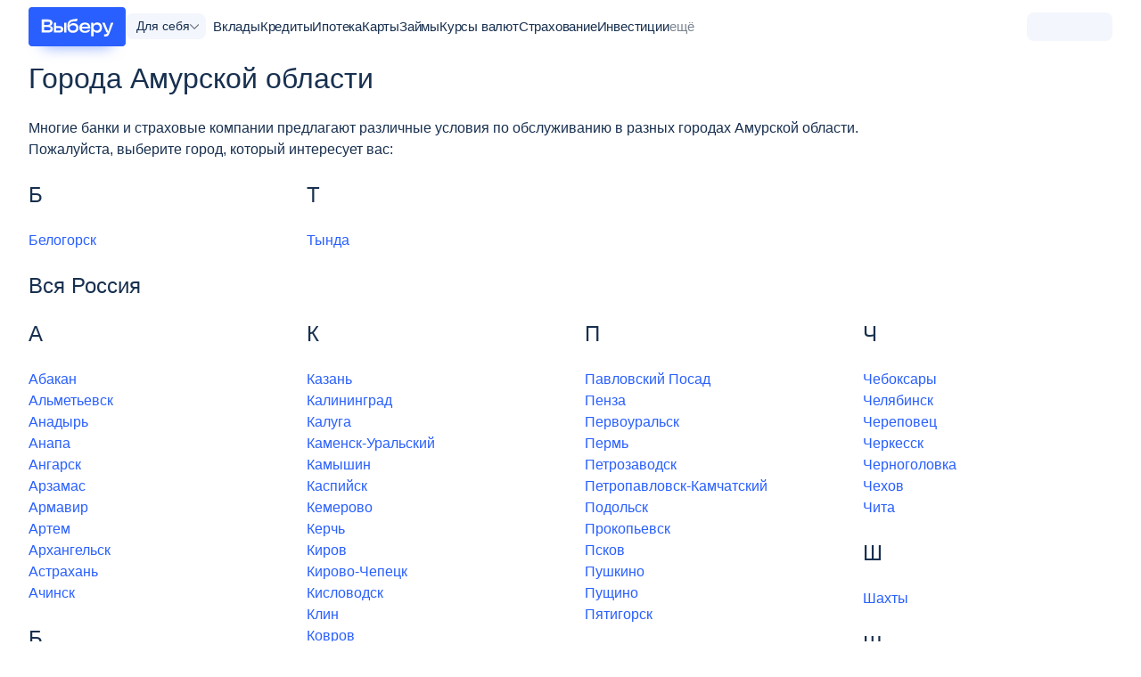

--- FILE ---
content_type: text/html; charset=utf-8
request_url: https://tinda.vbr.ru/regiony/
body_size: 34398
content:
<!DOCTYPE html><html lang="ru-RU" class="" prefix='og: http://ogp.me/ns# fb: http://ogp.me/ns/fb# article: http://ogp.me/ns/article#'><head><title>Финансовые продукты Тынды на портале Выберу.ру</title><meta name="Keywords" content=""><meta name="Description" content="Сравнение продуктов в Тынде: банковские карты, кредиты, ипотеки, займы."><meta name="viewport" content="width=device-width, initial-scale=1.0"><meta name="format-detection" content="telephone=no"><link rel="canonical" href="https://tinda.vbr.ru/regiony/"><link rel="icon" href="https://cdn.viberu.ru/favicon.ico" type="image/x-icon"><link rel="apple-touch-icon-precomposed" href="https://cdn.viberu.ru/apple-touch-icon.png"><link rel="apple-touch-icon" sizes="60x60" href="https://cdn.viberu.ru/apple-touch-icon-60x60.png"><link rel="apple-touch-icon" sizes="76x76" href="https://cdn.viberu.ru/apple-touch-icon-76x76.png"><link rel="apple-touch-icon" sizes="120x120" href="https://cdn.viberu.ru/apple-touch-icon-120x120.png"><link rel="apple-touch-icon" sizes="152x152" href="https://cdn.viberu.ru/apple-touch-icon-152x152.png"><link rel="apple-touch-icon" sizes="180x180" href="https://cdn.viberu.ru/apple-touch-icon-180x180.png"><link rel="icon" type="image/png" href="https://cdn.viberu.ru/android-chrome-192x192.png" sizes="192x192"><link rel="icon" type="image/png" href="https://cdn.viberu.ru/favicon-96x96.png" sizes="96x96"><link rel="icon" type="image/png" href="https://cdn.viberu.ru/favicon-32x32.png" sizes="32x32"><link rel="icon" type="image/png" href="https://cdn.viberu.ru/favicon-16x16.png" sizes="16x16"><link rel="preconnect" href="https://cdn.viberu.ru/"><link rel="preconnect" href="https://mc.yandex.ru/"><script type="application/ld+json">{"@context":"https://schema.org","@type":"BreadcrumbList","itemListElement":[[{"type":"ListItem","position":1,"name":"Выберу","item":"https://tinda.vbr.ru/"},{"type":"ListItem","position":2,"name":"","item":"https://tinda.vbr.ru/regiony/"}]]}</script><style rel="stylesheet">.footer-bottom{display:contents}.footer-content{display:contents}.footer-application-apps{display:flex;gap:16px;justify-content:center;order:2}.footer-application-apps .app-appstore,.footer-application-apps .app-google,.footer-application-apps .app-rustore{fill:#7a838e;height:32px;max-width:26vw;width:96px}@media screen and (max-width:767px){.container.-mobile-col2{--cols:2}h1{font-size:24px}.mobile-hide{display:none!important}}:root{--global-color-main:#295ffe;--global-color-main2:#334bd4;--global-color-accent:#30a436;--global-color-accent2:#70cf45;--global-color-bg:#5b85ff;--global-border-radius-s:4px;--global-border-radius:8px}html{text-size-adjust:none;touch-action:manipulation}body{background:#fff;display:flex;flex-direction:column;margin:0;min-height:100vh;overflow-x:hidden;padding:0}*{box-sizing:border-box;outline:0}img{border:0;max-width:100%}p{margin:0 0 24px;padding:0}h1,h3{font-weight:400;margin:0 0 24px;padding:0}a{color:inherit;text-decoration:none}a:not([class]){color:#295ffe}ul{list-style:none;margin:0 0 24px;padding:0}ul:last-child{margin-bottom:0}li{margin:0;padding:0}:after,:before{border-radius:0;box-sizing:border-box}.b-center{margin:0 auto;max-width:calc(var(--wrapper-width,1216px) + 32px);padding:0 16px;width:100%}.b-center-main{overflow:revert}.b-center-main,.header+.b-center{background-color:#fff;flex-grow:2;padding-bottom:28px;position:relative}.container{--gap:32px;--cols:1;display:flex;flex-wrap:wrap;margin:0 calc(var(--gap)/2*-1) calc(var(--row-gap,var(--gap))*-1);width:calc(100% + var(--gap))}.container-item{margin:0 calc(var(--gap)/2) calc(var(--row-gap,var(--gap)));width:calc(100%/var(--cols) - var(--gap))}.container.-col4{--cols:4}html{font-size:16px}body{color:#18304f;font-family:-apple-system,BlinkMacSystemFont,Segoe UI,Roboto,Ubuntu,Cantarell,Helvetica Neue,sans-serif;line-height:1.2}h1,h3{line-height:1.25;word-break:break-word}h1{font-size:32px}h3{font-size:24px}b{font-weight:600}.text-14-24{font-size:14px;line-height:24px}.text-16{font-size:16px;line-height:24px}.text-21{font-size:21px;line-height:24px}.text-content{line-height:1.5}.text-content>:not(:last-child){margin-bottom:24px}.text-content>:last-child{margin-bottom:0}.ico-btn-new{align-items:center;background:var(--bg,#70cf45);border-radius:10.5px;color:#fff;display:inline-flex;font-size:14px;font-style:normal;line-height:16px;padding:2px 8px}.header{--padding-h:16px;font-size:16px;line-height:1.5}.header-main{align-items:center;background:#fff;display:flex;gap:16px}.header-main-wrapper{background:#fff;display:flex;flex-direction:column;height:100%;padding:8px var(--padding-h) 16px;position:relative}.header-logo{align-self:center;display:inline-flex;font-size:0;position:relative;z-index:2}.header-logo svg{display:block;height:auto;position:relative;width:min(100px,54.5vw - 100px)}.header-side{background:#f3f6fd;border-radius:8px;display:inline-flex;position:relative;z-index:100}.header-side{align-items:center;margin-left:auto}.header-location{display:none}.header-location-link{align-items:center;display:flex;gap:4px}.header-location-mobile{position:relative}.header-burger-btn{align-items:center;background:#295ffe;border-radius:8px;display:flex;flex-shrink:0;height:32px;position:relative;width:32px}.header-burger-btn span{background-color:#fff;display:block;height:2px;left:6px;position:absolute;right:6px}.header-burger-btn span:after,.header-burger-btn span:before{background-color:#fff;content:"";display:block;height:2px;left:0;position:absolute;right:0}.header-burger-btn span:after{top:5px}.header-burger-btn span:before{top:-5px}.header-mobile-tile{background:#f3f4f8;display:flex;flex-direction:column;gap:12px;padding:12px var(--padding-h) 8px}.header-mobile-tile .header-search{border:0;border-radius:0}.header-search{border:1px solid #e5e5e5;border-radius:4px;position:relative}.header-search-btn{border:0;display:block;height:26px;margin-top:-13px;outline:0;position:absolute;right:10px;text-indent:-999px;top:50%;width:26px}.header-search-input{background-color:#fff;border:1px solid transparent;border-radius:8px;font-family:inherit;font-size:1em;height:48px;min-height:0;outline:0;padding:0 35px 0 16px;text-overflow:ellipsis;width:100%}.header-location svg,.header-search-ico svg{display:block;fill:#7a838e;height:32px;padding:4px;width:32px}.header-search-ico svg.ico-close{display:none;padding:10px}.header-menu{display:block;flex-basis:0;flex-grow:1;overflow:auto}.header-menu-tabs-drop{display:flex;margin-bottom:8px;padding:0 var(--padding-h)}.header-menu-tabs-drop .header-menu-tabs{background:#f3f6fd;border-radius:8px;color:#7a838e;display:flex;margin:0;padding:4px;width:100%}.header-menu-tabs-drop .header-menu-tabs-selected{display:none}.header-menu-tabs-drop .header-menu-tabs li{align-items:center;border-radius:5px;display:flex;flex:1 1 0;font-size:clamp(13px,3.3vw,14px);height:32px;justify-content:center;line-height:1;text-align:center}.header-menu-tabs-drop .header-menu-tabs li>a{align-items:inherit;color:inherit;display:inherit;flex:1 1 auto;justify-content:inherit}.header-menu-tabs-drop .header-menu-tabs li.active{background-color:#fff;color:#3f5067}.header-menu-body{--menu-body-top:56px;background:#fff;bottom:0;display:none;flex-direction:column;flex-grow:1;position:fixed;right:0;top:var(--menu-body-top);width:100%;z-index:99}.header-menu-wrapper{display:flex;flex-direction:column}.header-menu-wrapper>[data-header-check-content]:not(.active){display:none}.header-menu-list{display:none;height:100%;list-style:none;margin:0;padding-left:0;position:relative}.header-menu-list.active{display:block}.header-menu-list>li{color:#18304f;font-size:18px;width:100%}.header-menu-list-title{align-items:center;display:inline-flex;padding:12px var(--padding-h);position:relative;width:100%}.header-menu-list-link{flex-grow:1;letter-spacing:-.2px}.header-menu-list .ico-btn-new{margin-left:4px}.header-menu-drop{display:inline-flex;fill:#295ffe;flex-shrink:0;height:9px;margin-left:auto;transform:rotate(-90deg);width:9px}.header-submenu{border-radius:4px;display:none;font-size:16px;list-style:none;margin:16px var(--padding-h);padding-left:0;z-index:1}.header-submenu-part{display:flex;flex-direction:column;gap:16px;list-style:none;margin:24px 0 0;padding-left:0}.header-submenu-part:first-child{margin-top:0}.header-submenu-part:first-child .header-submenu-caption:first-child{border-top:0;padding-top:0}.header-submenu-part.-submenu-main{order:-2}.header-submenu li>*{display:block}.header-submenu-item{font-size:1.125em}.header-submenu-item:not(:last-child){padding-bottom:6px}.header-submenu-item.-icon{color:#295ffe}.header-submenu-item.-icon>*{display:flex;gap:8px}.header-submenu-item.-icon svg{fill:currentColor;flex-shrink:0;height:20px;position:relative;top:3px;width:20px}.header-submenu a{color:inherit}.header-submenu-caption{border-top:1px solid #e5e5e5;color:#3f5067;font-size:.875em;padding-bottom:2px;padding-top:4px}.header-submenu-subitem{color:#7a838e;font-size:16px}.header-submenu-show.mobile-opened .header-menu-list-title{display:none}.header-submenu-show.mobile-opened .header-submenu{display:block}.header-tag{background:#f3f6fd;border-radius:8px;font-size:.875em;line-height:1.2;padding:4px 8px}.header-tag-wrapper{display:flex;flex-wrap:wrap;gap:8px}.header-country-drop{display:flex}.header-menu-location{--gap:16px;background-color:#fff;display:none;flex-direction:column;gap:var(--gap);height:100%;left:0;margin:0 auto;max-width:calc(1216px + var(--padding-h)*2);overflow:auto;padding:16px;position:fixed;right:0;top:0;z-index:1009}.header-auth-container{align-items:center;display:inline-flex;height:28px;justify-content:center;margin:2px 4px;min-width:24px}.header-banner-app{background-clip:content-box,border-box;background-image:linear-gradient(263.31deg,#fff -3.89%,#eeeaff),linear-gradient(263.31deg,#fff -3.89%,#9375ff 25.6%,#354ecc);background-origin:border-box;border:2px solid transparent;border-radius:8px;display:block;margin:var(--padding-h) var(--padding-h) calc(var(--padding-h)*2)}.header-banner-app-body{align-items:center;display:flex;gap:10px;padding:8px 12px}.header-banner-app-text{font-size:14px;line-height:20px}.header-banner-app-btn{align-items:center;background:linear-gradient(90deg,#5d5fe2,#9375ff);border-radius:4px;display:flex;flex-shrink:0;gap:4px;padding:4px 8px}.header-banner-app-btn svg{fill:#fff;height:24px;padding:2px;width:24px}.header-banner-app-btn .btn-ico-arrow{padding:5px;transform:rotate(90deg)}.arrow-rollup{align-items:center;background:rgba(0,0,0,.4);border-radius:50%;bottom:17px;display:none;height:45px;justify-content:center;margin-right:0;overflow:hidden;position:fixed;right:16px;text-indent:-9999px;width:45px;z-index:99}.arrow-rollup svg{fill:#fff;height:16px;transform:rotate(-90deg);width:16px}input{color:#18304f;font-family:inherit}.field-input{--border-width:1px;--line-height:20px;--font-size:18px;--height:48px;background-color:#fff;border:var(--border-width) solid #d9e1fa;border-radius:4px;font-size:var(--font-size);height:var(--height);line-height:var(--line-height);padding:calc(var(--height)/ 2 - var(--line-height)/ 2 - var(--border-width)*2/2) calc(var(--height)/3.5);width:100%}.hidden{display:none}.blue-link{color:#295ffe!important}.m-top-medium{margin-top:24px}.m-bottom-0{margin-bottom:0!important}.hidden-label{float:left;font-size:0!important;height:0!important;line-height:0!important}.tracking-pixel{height:0!important;position:absolute;visibility:hidden;width:0!important}.banner-app-mobile{background-clip:content-box,border-box;background-image:linear-gradient(263.31deg,#fff -3.89%,#d0ddff),linear-gradient(263.31deg,#fff -3.89%,#9375ff 25.6%,#354ecc);background-origin:border-box;border:3px solid transparent;border-radius:16px;width:100%}.banner-app-mobile-apps{display:flex;gap:12px}.banner-app-mobile-apps svg{aspect-ratio:3/1;background:#fff;border-radius:3px;display:flex;height:auto;max-width:26vw;width:96px}.banner-app-mobile-body{align-items:center;display:flex;flex-direction:column;gap:16px;letter-spacing:-.3px;padding:13px;text-align:center}.hub-menu{--gap:1px;display:flex;flex:0 0 auto;flex-direction:column;gap:var(--gap)}.hub-menu-wrapper.-sticky{margin:-16px 0;mask:linear-gradient(0deg,transparent 0,#000 16px,#000 calc(100% - 16px),transparent);max-height:min(100dvh,100vh);overflow:auto;padding:16px 0;position:sticky;top:0}.hub-menu-group,.hub-menu-wrapper{display:flex;flex-direction:column;gap:16px}.hub-menu-item{--link-color:#3f5067;--link-color-hover:var(--item-theme,#295ffe)}.hub-menu-item.-green{--item-theme:#30a436}.hub-menu-link{align-items:center;background:var(--link-bg,none);border-radius:8px;color:var(--link-color);display:flex;gap:10px;line-height:1;padding:6px 16px}.hub-menu-icon{align-items:center;display:flex;flex:0 0 auto;height:24px;justify-content:center;width:24px}.hub-menu-icon svg{display:block;fill:var(--item-theme,#5b85ff);height:100%;max-height:var(--ico-size);max-width:var(--ico-size);width:100%}.hub-menu-view-all{display:block;min-height:20px}.header-menu-wrapper .hub-menu{border-radius:12px;overflow:hidden}.header-menu-wrapper .hub-menu-wrapper{background:#f3f4f8;margin:0;mask:unset;max-height:none;padding:8px 16px 16px;position:static}.header-menu-wrapper .hub-menu-item{background:#fff}.header-menu-wrapper .hub-menu-link{border-radius:0}@media screen and (min-width:577px){.header-menu-body{width:calc(375px - var(--padding-h)*2)}.s-mobile-show{display:none!important}}@media screen and (min-width:768px){.header-menu-location{align-items:center;flex-flow:row wrap;height:auto;overflow:hidden;padding:20px 32px 52px;position:absolute}.mobile-show{display:none!important}.banner-app-mobile-body{padding:21px}.banner-app-mobile:not(.-desktop-show){display:none}}@media screen and (min-width:1001px){.header-burger-btn,.header-location-mobile{display:none}.header-main{display:contents}.header-main-wrapper{align-items:center;flex-direction:row;gap:8px;margin:0 auto;max-width:calc(1216px + var(--padding-h)*2)}.header-search-input{height:40px}.header-menu{flex-basis:auto;flex-grow:0;overflow:hidden;padding-left:8px;width:auto}.header-menu-body{align-items:center;background:0 0;display:flex;flex-direction:row;gap:8px;position:static;z-index:unset}.header-menu-list{gap:6px;position:static}.header-menu-list>li{font-size:min(13px,1.18vw)}.header-menu-list-title{padding:0;white-space:nowrap}.header-menu-list-title.-more{color:#7a838e}.header-menu-list.active{display:flex}.header-menu-drop{display:none}.header-menu-tabs-drop{display:inline-block;margin-bottom:0;padding:0;position:relative;width:auto}.header-menu-tabs-drop .header-menu-tabs{background:#fff;color:inherit;display:none;flex-direction:column;left:-16px;padding:0;position:absolute;top:36px;width:170px;z-index:9999}.header-menu-tabs-drop .header-menu-tabs-selected{align-items:center;background:#f3f6fd;border-radius:8px;display:inline-flex;font-size:14px;gap:8px;padding:4px 12px;white-space:nowrap}.header-menu-tabs-drop .header-menu-tabs-selected svg{fill:#636775;height:6px;margin-right:-5px;width:11px}.header-menu-tabs-drop .header-menu-tabs>li{font-size:16px;height:auto;justify-content:flex-start;padding:12px}.header-menu-tabs-drop .header-menu-tabs>li.active{background:#f3f6fd;color:#295ffe}.header-menu-tabs-drop .header-menu-tabs>li>a{margin:-12px;padding:inherit}.header-submenu{background-color:#fff;border-radius:4px;display:grid!important;font-size:14px;gap:0 clamp(16px,2.3vw,32px);grid-template-columns:1fr 1fr 1fr minmax(0,max-content);grid-template-rows:minmax(0,116px) 1fr;left:var(--padding-h);margin:0;opacity:0;padding:24px 32px;position:absolute;right:var(--padding-h);top:60px;transform:translate(-9999px);z-index:99990}.header-submenu:before{content:"";height:24px;left:0;position:absolute;right:0;top:-24px}.header-submenu-show.mobile-opened .header-menu-list-title{display:inline-flex}.header-submenu-part{grid-row:span 2;margin:0;max-width:288px}.header-submenu-part:nth-child(4){grid-row:span 1;order:9}.header-submenu-caption{border-top:0}.header-submenu-caption:not(:first-child){padding-top:16px}.header-side{order:9}.header-location{display:block;position:relative}.header-location-link span{display:none}.header-location-popup{background:#fff;border-radius:4px;min-width:230px;padding:16px;position:absolute;right:40px;top:-12px;z-index:9999}.header-location-popup:before{border:12px solid transparent;border-left-color:#fff;content:"";display:block;position:absolute;right:-24px;top:18px}.header-location-popup__text{font-size:18px;margin-bottom:17px;margin-top:3px}.header-location-popup__btn{display:flex;margin-left:-4px;margin-right:-4px}.header-location-popup__btn>*{margin-left:4px;margin-right:4px;width:50%}.header-mobile-tile{display:contents!important;padding:0}.header-mobile-tile .header-search{border:1px solid #e5e5e5;border-radius:4px;display:none;flex-grow:1;margin:-2px 24px}.header__btn{background:#295ffe;border:0;border-radius:4px;color:#fff;display:inline-block;font-size:12px;font-weight:600;line-height:14px;min-height:32px;outline:0;padding:9px 15px;text-align:center}.header__btn-white{background:0 0;color:#295ffe}.pad-show{display:none!important}}@media screen and (min-width:1280px){.header-logo svg{width:109px}.header-menu-list{gap:16px}.header-menu-list>li{font-size:15px}.header-submenu{font-size:16px}.header-location-popup{top:-14px}}@media screen and (max-width:767px){.container.-mobile-col2{--cols:2}h1{font-size:24px}}@media screen and (max-width:576px){.container.-mobile-xs-col1{--cols:1}}</style><style rel="stylesheet">svg{height:0;width:0}.slider-range-min{display:none}.has-selected .selectr-placeholder{display:none}.selectr-selected{background:#fff;border:1px solid #d9e1fa;border-radius:4px;font-size:16px;height:48px;line-height:24px;padding:11px 44px 11px 15px;position:relative;width:100%}input[type='range']{display:none}.tns-visually-hidden{position:absolute;left:-10000em}.b-center-main{overflow:hidden}.buffer{font-family:-apple-system,BlinkMacSystemFont,"Segoe UI",Roboto,Ubuntu,Cantarell,"Helvetica Neue",sans-serif;display:inline-block;font-size:16px}.header-side-wrapper{display:flex;gap:8px;align-items:center;margin-left:auto}.header-menu-tabs-lang .header-menu-tabs{display:none}.header-menu-tabs-lang .header-menu-tabs-selected{align-items:center;background:#f3f6fd;border-radius:8px;color:#7a838e;display:inline-flex;font-size:15px;gap:4px;height:32px;padding:6px 9px;white-space:nowrap}.header-menu-tabs-lang .header-menu-tabs-selected svg{fill:currentColor;height:6px;width:11px}@media screen and (min-width:1001px){.header-side-wrapper{order:9}}</style><link href="https://cdn.viberu.ru/dist/1438.77d10cd5.css" rel="preload" as="style" onload="this.onload=null;this.rel='stylesheet'" crossorigin="anonymous"><noscript><link rel="stylesheet" href="https://cdn.viberu.ru/dist/1438.77d10cd5.css"></noscript><link href="https://cdn.viberu.ru/dist/main.44da45f0.css" rel="preload" as="style" onload="this.onload=null;this.rel='stylesheet'" crossorigin="anonymous"><noscript><link rel="stylesheet" href="https://cdn.viberu.ru/dist/main.44da45f0.css"></noscript><script>window.env={API:"/gw/",ROOT_DOMAIN:".vbr.ru",LEGACY_API:"https://www.vbr.ru/",TRACKING_ENABLED:true,IDENTITY_URL:"https://identity.vbr.ru/",TRACKING_URL:"https://tracking.vbr.ru/"}</script><meta property="og:title" content="Финансовые продукты Тынды на портале Выберу.ру"><meta property="og:type" content="website"><meta property="og:url" content="https://tinda.vbr.ru/regiony/"><meta property="og:image" content="https://tinda.vbr.ru/files/images/logos/logo-og-square.png"><meta property="vk:image" content="https://tinda.vbr.ru/files/images/logos/logo-og-square.png"><meta property="og:image:height" content="400"><meta property="og:image:width" content="400"><meta property="og:description" content="Сравнение продуктов в Тынде: банковские карты, кредиты, ипотеки, займы."><meta property="og:site_name" content="Выберу.ру"><meta property="og:locale" content="ru_RU"><meta name="geo.placename" content="Тында, Россия"><meta name="geo.position" content="55.1546760;124.7292000"><meta name="ICBM" content="55.1546760, 124.7292000"><script>window.targeting={"siteSection":"Drugoe","siteRegion":"tinda","bankAlias":null,"recommendedBank":"0","sourceUrl":"https://tinda.vbr.ru/regiony/","env":"Production","region":"316","organizationSectionBrandingId":"0"};</script><script type="application/ld+json">{"@context":"http://schema.org","@type":"Organization","name":"Выберу.ру","legalName":"ООО Выберу.ру","url":"https://www.vbr.ru/","logo":"https://cdn.viberu.ru/logo-og.png","image":"https://cdn.viberu.ru/logo-og.png","contactPoint":{"@type":"ContactPoint","contactType":"Customer Service","email":"support@vbr.ru"},"telephone":"+74956461438","address":{"@type":"PostalAddress","streetAddress":"Дербеневская набережная 11А, офис А414","addressLocality":"Москва","postalCode":"115114","addressCountry":"RU"},"sameAs":["https://www.facebook.com/viberu.ru","https://vk.com/viberu","https://ok.ru/vyberu","https://www.instagram.com/vbr.ru/","https://t.me/vbr_ru","https://twitter.com/ViberuNews","https://play.google.com/store/apps/details?id=ru.vbr.application","https://itunes.apple.com/ru/app/%D0%B2%D1%8B%D0%B1%D0%B5%D1%80%D1%83-%D1%80%D1%83/id1249231957?l=en&mt=8","https://zen.yandex.ru/vbr"],"aggregateRating":{"@type":"AggregateRating","bestRating":"5","ratingCount":"549","ratingValue":"4.7","worstRating":"1"}}</script><link rel="preload" href="https://cdn.viberu.ru/dist/6918.3225fe27.js" as="script"><link rel="preload" href="https://cdn.viberu.ru/dist/3362.ce92b917.js" as="script"><link rel="preload" href="https://cdn.viberu.ru/dist/8408.09cf5714.js" as="script"><link rel="preload" href="https://cdn.viberu.ru/dist/1083.c1e68033.js" as="script"><link rel="preload" href="https://cdn.viberu.ru/dist/4631.76b3a42c.js" as="script"><link rel="preload" href="https://cdn.viberu.ru/dist/9565.8fdc23af.js" as="script"><link rel="preload" href="https://cdn.viberu.ru/dist/6321.72b3e4b4.js" as="script"><link rel="preload" href="https://cdn.viberu.ru/dist/9540.5beded6a.js" as="script"><link rel="preload" href="https://cdn.viberu.ru/dist/9476.cad4b143.js" as="script"><link rel="preload" href="https://cdn.viberu.ru/dist/6014.925e50f2.js" as="script"><link rel="preload" href="https://cdn.viberu.ru/dist/4511.d074bd37.js" as="script"><link rel="preload" href="https://cdn.viberu.ru/dist/6622.9ca95f9a.js" as="script"><link rel="preload" href="https://cdn.viberu.ru/dist/1753.32b90b2c.js" as="script"><link rel="preload" href="https://cdn.viberu.ru/dist/2741.85728b84.js" as="script"><link rel="preload" href="https://cdn.viberu.ru/dist/7689.9dfa31a6.js" as="script"><link rel="preload" href="https://cdn.viberu.ru/dist/1438.67e9bf70.js" as="script"><link rel="preload" href="https://cdn.viberu.ru/dist/3041.1ab9b981.js" as="script"><link rel="preload" href="https://cdn.viberu.ru/dist/6994.b6c3a8ed.js" as="script"><link rel="preload" href="https://cdn.viberu.ru/dist/1238.4e6a3c5f.js" as="script"><link rel="preload" href="https://cdn.viberu.ru/dist/6115.61eb35c8.js" as="script"><link rel="preload" href="https://cdn.viberu.ru/dist/271.8cb0c460.js" as="script"><link rel="preload" href="https://cdn.viberu.ru/dist/7095.da05e408.js" as="script"><link rel="preload" href="https://cdn.viberu.ru/dist/4834.bcb8ab4c.js" as="script"><link rel="preload" href="https://cdn.viberu.ru/dist/9614.529dd6ba.js" as="script"><link rel="preload" href="https://cdn.viberu.ru/dist/3227.e5b6b78a.js" as="script"><link rel="preload" href="https://cdn.viberu.ru/dist/445.4119e724.js" as="script"><link rel="preload" href="https://cdn.viberu.ru/dist/9116.fafeca61.js" as="script"><link rel="preload" href="https://cdn.viberu.ru/dist/4529.7da11958.js" as="script"><link rel="preload" href="https://cdn.viberu.ru/dist/main.5c57da4c.js" as="script"><link rel="preload" href="https://cdn.viberu.ru/dist/6679.969176cb.js" as="script"><link rel="preload" href="https://cdn.viberu.ru/dist/tracking.8ca49808.js" as="script"><link rel="preload" href="https://cdn.viberu.ru/dist/adv_teasers.d133e71b.js" as="script"></head><body data-route="Regions_Index" data-route-id="108" data-regionality-mode="0" data-region-alias="tinda" data-sub-region-alias="tinda"><div itemscope itemtype="https://schema.org/WebSite" class="hidden"><link itemprop="url" content="https://tinda.vbr.ru"><form itemprop="potentialAction" itemscope itemtype="https://schema.org/SearchAction"><meta itemprop="target" content="https://tinda.vbr.ru/search/?q={search_term_string}"><input itemprop="query-input" type="text" name="search_term_string" required class="field-input"> <input type="submit"></form></div><script>(window['dataLayer']=(window['dataLayer']||[])).push({'page_type':'Regions_Index'},);</script><script>(function(m,e,t,r,i,k,a){m[i]=m[i]||function(){(m[i].a=m[i].a||[]).push(arguments)};m[i].l=1*new Date();for(var j=0;j<document.scripts.length;j++){if(document.scripts[j].src===r){return;}}
k=e.createElement(t),a=e.getElementsByTagName(t)[0],k.async=1,k.src=r,a.parentNode.insertBefore(k,a)})
(window,document,"script","https://mc.yandex.ru/metrika/tag.js","ym");ym(16166500,"init",{clickmap:true,trackLinks:true,accurateTrackBounce:true,ecommerce:"dataLayer",webvisor:false});</script><noscript><div><img src="https://mc.yandex.ru/watch/16166500" style="position:absolute;left:-9999px" alt=""></div></noscript><script>function push_event_register(){dataLayer.push({'event':'login','gaEventAction':'registration'});}
function push_event_auth(){dataLayer.push({'event':'login','gaEventAction':'auth'});}</script><input data-val="true" data-val-required="The Type field is required." id="RegionsPopup_Type" name="RegionsPopup.Type" type="hidden" value=""><div class="header" data-is-common-path="true" data-header-check-wrapper data-is-common-path="true"><div class="header-main-wrapper"><div class="header-main"><a class="header-logo" href="https://tinda.vbr.ru/"> <svg xmlns="http://www.w3.org/2000/svg" viewBox="0 0 119 48"><title>Выберу</title><path fill="#295FFE" d="M119,4v40c0,2.2-1.8,4-4,4H4c-2.2,0-4-1.8-4-4V4c0-2.2,1.8-4,4-4h111C117.2,0,119,1.8,119,4z" /><path fill="#FFFFFF" d="M37.5,23.2h-3.6v-4h-2.8v12h1.3h5.1c3.8-0.1,5-1.7,5-4C42.5,24.8,41.3,23.2,37.5,23.2z M37.3,28.7h-3.4v-3.1 h3.4c1.8,0,2.4,0.6,2.4,1.5C39.7,28,39.1,28.7,37.3,28.7z M55,19.6c-2.6,0-4.4,1.2-5.2,3.2c0.5-4.4,2.3-5,4.8-5.2 c1-0.1,1.7-0.1,2.6-0.2c1.1-0.1,2-0.3,2.6-0.6V14c-0.9,0.3-1.7,0.4-3,0.6c-1.2,0.1-2.4,0.3-3.7,0.6c-3.9,0.9-5.5,3.4-5.5,8.4 c0,5.8,2.9,7.9,6.8,7.9c4.2-0.1,6.8-2.4,6.8-6C61.2,21.9,58.7,19.6,55,19.6z M54.4,28.8c-2.5,0-4-1.3-4-3.3c0-2,1.5-3.3,4-3.3 c2.5,0,4,1.3,4,3.3C58.4,27.5,56.9,28.8,54.4,28.8z M84.2,18.8c-2.1,0-3.8,0.8-4.8,2.7v-2.4h-2.6v16.6h2.8v-6.6 c1,1.6,2.7,2.3,4.6,2.3c3.4,0,5.8-2.3,5.8-6.3C90,21.1,87.6,18.8,84.2,18.8z M83.4,28.8c-2.4,0-3.9-1.5-3.9-3.7 c0-2.2,1.5-3.7,3.9-3.7s3.8,1.5,3.9,3.7C87.3,27.3,85.8,28.8,83.4,28.8z M104,19.1h-3l-3.4,10.6l-4.3-10.6h-3.1l5.3,12h1.2l-0.2,0.5 c-0.5,1.4-1.2,1.7-2.6,1.7c-0.4,0-1,0-1.5-0.1v2.6C92.9,36,93.6,36,94,36c2.9,0,4-0.9,5.1-4L104,19.1z M25.9,22.9 c2-0.3,3.5-1.4,3.5-3.6c0-2.5-1.9-4.2-5-4.2H16v16h8.4c3.7,0,5.5-1.6,5.5-4.3C29.9,24.5,28.5,23.2,25.9,22.9z M19,17.9h5.2 c1.3,0,2.2,0.7,2.2,1.9c0,1.2-0.9,1.9-2.1,1.9H19V17.9z M24.1,28.4H19v-4h5.3c1.6,0,2.7,0.4,2.7,2C27,27.9,26,28.4,24.1,28.4z M75.7,25.8h-0.1c0-4.8-2.3-6.9-6.5-6.9c-3.9,0-6.8,2-6.8,6.3c0,4.4,2.8,6.3,7,6.3c3.3,0,5.4-1.3,6.1-3.6l-2.7-0.1  c-0.6,0.8-1.7,1.4-3.3,1.4c-2.2,0-3.7-0.9-4.1-2.9h10.4V25.8z M65.3,24.1c0.4-2.1,1.9-2.9,3.9-2.9c2.2,0,3.5,1.1,3.7,2.9H65.3z M46.5,19.1h-2.8v12h2.8V19.1z" /></svg> </a><div class="header-side"><div class="header-search-ico"><svg class="ico-search"><use xlink:href="/dist/sprite.svg?v=54#h-search"></use></svg> <svg class="ico-close"><use xlink:href="/dist/sprite.svg?v=54#h-ico-close"></use></svg></div><div class="header-location"><div class="header-location-popup hidden"><div class="header-location-popup__text">Вы в <b class="header__b" id="cookieRegion"></b><b class="header__b">?</b></div><div class="header-location-popup__btn"><span class="header__btn yes">Да</span> <span class="header__btn header__btn-white no">Нет</span></div></div><div class="header-country-drop"><a href="https://tinda.vbr.ru/regiony/" class="header-location-link"> <svg><use xlink:href="/dist/sprite.svg?v=54#h-location"></use><span class="header-location-name">Тында</span></svg> </a></div></div><div class="header-auth-container"></div></div><div class="header-burger-btn"><span></span></div></div><div class="header-menu-body"><div class="header-menu-tabs-drop"><div class="header-menu-tabs-selected"><span>Для себя</span> <svg width="11" height="6"><path d="M10.146.75a.56.56 0 0 1-.165.398l-4.5 4.5a.562.562 0 0 1-.795 0l-4.5-4.5A.562.562 0 1 1 .98.352l4.103 4.103L9.186.352a.562.562 0 0 1 .96.398z" /></svg></div><ul class="header-menu-tabs" tabindex="-1"><li data-header-check="headerMenu1" class="active"><a href="https://tinda.vbr.ru/"> Для себя </a></li><li data-header-check="headerMenu2"><a href="https://www.vbr.ru/biznes/"> Для бизнеса </a></li><li data-header-check="headerMenu3"><a href="https://www.vbr.ru/help/"> Новости и статьи </a></li></ul></div><div class="header-mobile-tile"><div class="header-location-mobile"></div><form class="header-search header-search-form" method="get" action="/search/"><input type="submit" class="header-search-btn"> <label for="ssc2" class="hidden-label">Поиск по сайту</label> <input id="ssc2" type="text" class="header-search-input" placeholder="Поиск по сайту" nocache="1" name="q" autocomplete="off"></form></div><div class="header-menu"><div class="header-menu-wrapper"><ul class="header-menu-list active" data-header-check-content id="headerMenu1"><li class="header-submenu-show"><span class="header-menu-list-title"> <a href="https://tinda.vbr.ru/banki/deposity/" id="670144c4a616ef3cf7ebc0ab" data-route-name="Deposit_Index" data-rl="2" data-regionality-mode="0" class="header-menu-list-link"> Вклады </a> <svg class="header-menu-drop"><use xlink:href="/dist/sprite.svg?v=54#drop"></use></svg> </span><div class="header-submenu" data-analytic-menu-name=""><ul class="header-submenu-part -submenu-main"><li class="header-submenu-item"><a href="https://tinda.vbr.ru/banki/deposity/" id="6701465aa616ef3cf7ebc0bc" data-route-name="Deposit_Index" data-rl="2" data-regionality-mode="0"> Все вклады </a></li><li class="header-submenu-item"><a href="https://www.vbr.ru/banki/deposity/top10/" id="672347da0a034f33f2b5a8f0" data-route-name="Deposit_Top10Banks" data-rl="1" data-regionality-mode="0"> ТОП 10 лучших вкладов </a></li><li class="header-submenu-item"><a href="https://www.vbr.ru/banki/deposity/nakopitelnye-scheta/" id="67014665a616ef3cf7ebc0bd" data-route-name="Deposit_QuickSearch" data-rl="2" data-regionality-mode="0"> Накопительные счета </a></li><li class="header-submenu-item"><a href="https://tinda.vbr.ru/banki/deposity/vigodnije/" id="68c2c8d114e3bd3ef96f971e" data-route-name="Deposit_QuickSearch" data-rl="2" data-regionality-mode="0"> Самые выгодные вклады </a></li><li class="header-submenu-item"><a href="https://www.vbr.ru/banki/deposity/popolnenie/" id="68c2c8d114e3bd3ef96f971f" data-route-name="Deposit_QuickSearch" data-rl="2" data-regionality-mode="0"> Вклады с пополнением </a></li><li class="header-submenu-item -icon"><div data-href="aHR0cHM6Ly90aW5kYS52YnIucnUvZ290by8/[base64]" open-in-new-page="false" id="6701466fa616ef3cf7ebc0be" data-route-name="" data-rl="0" data-regionality-mode="0"><svg><use xlink:href="/dist/sprite.svg?v=54#h-link"></use></svg> Подбор вклада онлайн</div></li><li class="header-submenu-item -icon"><a href="https://www.vbr.ru/banki/deposity/calculator/" id="67014675a616ef3cf7ebc0bf" data-route-name="Deposit_StandaloneCalculator" data-rl="1" data-regionality-mode="0"> <svg><use xlink:href="/dist/sprite.svg?v=54#h-calc"></use></svg> Калькулятор вклада </a></li></ul><ul class="header-submenu-part"><li class="header-submenu-caption">Рекомендуемые банки:</li><li class="header-submenu-subitem"><a href="https://tinda.vbr.ru/banki/sberbank-rossii/deposity/" id="670146b7a616ef3cf7ebc0c4" data-route-name="Deposit_BankDeposits" data-rl="2" data-regionality-mode="0"> Сбербанк </a></li><li class="header-submenu-subitem"><a href="https://www.vbr.ru/banki/gazprombank/deposity/" id="670146bea616ef3cf7ebc0c5" data-route-name="Deposit_BankDeposits" data-rl="2" data-regionality-mode="0"> Газпромбанк </a></li><li class="header-submenu-subitem"><a href="https://tinda.vbr.ru/banki/vtb/deposity/" id="670146c4a616ef3cf7ebc0c6" data-route-name="Deposit_BankDeposits" data-rl="2" data-regionality-mode="0"> ВТБ </a></li><li class="header-submenu-subitem"><a href="https://tinda.vbr.ru/banki/al_fa-bank/deposity/" id="670146cea616ef3cf7ebc0c7" data-route-name="Deposit_BankDeposits" data-rl="2" data-regionality-mode="0"> Альфа-Банк </a></li><li class="header-submenu-subitem"><a href="https://www.vbr.ru/banki/tin_koff-kreditnie-sistemi/deposity/" id="670146d5a616ef3cf7ebc0c8" data-route-name="Deposit_BankDeposits" data-rl="2" data-regionality-mode="0"> Т-Банк </a></li><li class="header-submenu-subitem"><a href="https://www.vbr.ru/banki/rossel_hozbank/deposity/" id="670146dba616ef3cf7ebc0c9" data-route-name="Deposit_BankDeposits" data-rl="2" data-regionality-mode="0"> Россельхозбанк </a></li><li class="header-submenu-caption">Аналитика:</li><li class="header-submenu-subitem"><a href="https://www.vbr.ru/banki/deposity/podbor/" id="670146eaa616ef3cf7ebc0cb" data-route-name="Deposit_Rating" data-rl="0" data-regionality-mode="0"> Рейтинг вкладов </a></li><li class="header-submenu-subitem"><a href="https://www.vbr.ru/banki/index-vkladov/" id="670146f5a616ef3cf7ebc0cc" data-route-name="BankProduct_RateIndexDefault" data-rl="0" data-regionality-mode="0"> Индекс вкладов </a></li></ul><ul class="header-submenu-part"><li class="header-submenu-caption">Может быть интересно:</li><li class="header-tag-wrapper"><a href="https://www.vbr.ru/banki/deposity/v_rubljah/" id="68c2c8d114e3bd3ef96f9720" data-route-name="Deposit_QuickSearch" data-rl="2" data-regionality-mode="0" class="header-tag"> В рублях </a> <a href="https://www.vbr.ru/banki/deposity/srok-3-mesyaca/" id="67014744a616ef3cf7ebc0d6" data-route-name="Deposit_QuickSearch" data-rl="2" data-regionality-mode="0" class="header-tag"> На 3 месяца </a> <a href="https://www.vbr.ru/banki/deposity/ezhemesyachno/" id="67014736a616ef3cf7ebc0d4" data-route-name="Deposit_QuickSearch" data-rl="2" data-regionality-mode="0" class="header-tag"> С ежемесячной выплатой процентов </a> <a href="https://www.vbr.ru/banki/deposity/chastichnoe_snjatie/" id="6701473ea616ef3cf7ebc0d5" data-route-name="Deposit_QuickSearch" data-rl="2" data-regionality-mode="0" class="header-tag"> Со снятием </a> <a href="https://tinda.vbr.ru/banki/deposity/pensionniy/" id="6701474aa616ef3cf7ebc0d7" data-route-name="Deposit_QuickSearch" data-rl="2" data-regionality-mode="0" class="header-tag"> Для пенсионеров </a> <a href="https://www.vbr.ru/banki/deposity/kapitalizaciya/" id="68c2c8d114e3bd3ef96f9721" data-route-name="Deposit_QuickSearch" data-rl="2" data-regionality-mode="0" class="header-tag"> С капитализацией процентов </a></li></ul></div></li><li class="header-submenu-show"><span class="header-menu-list-title"> <a href="https://tinda.vbr.ru/banki/kredity/" id="670144d9a616ef3cf7ebc0ac" data-route-name="Credit_Index" data-rl="2" data-regionality-mode="0" class="header-menu-list-link"> Кредиты </a> <svg class="header-menu-drop"><use xlink:href="/dist/sprite.svg?v=54#drop"></use></svg> </span><div class="header-submenu" data-analytic-menu-name=""><ul class="header-submenu-part -submenu-main"><li class="header-submenu-item"><a href="https://tinda.vbr.ru/banki/kredity/" id="67014770a616ef3cf7ebc0d9" data-route-name="Credit_Index" data-rl="2" data-regionality-mode="0"> Потребительские кредиты </a></li><li class="header-submenu-item"><a href="https://tinda.vbr.ru/banki/kredity/refinansirovanie/" id="67014777a616ef3cf7ebc0da" data-route-name="Credit_QuickSearch" data-rl="2" data-regionality-mode="0"> Рефинансирование кредитов </a></li><li class="header-submenu-item"><a href="https://www.vbr.ru/autokredity/tinda/" id="6701477ea616ef3cf7ebc0db" data-route-name="AutoCredit_Index_v1_Regional" data-rl="2" data-regionality-mode="2"> Автокредиты </a></li><li class="header-submenu-item"><a href="https://www.vbr.ru/autokredity/refinansirovanie-avtokredita/" id="67014784a616ef3cf7ebc0dc" data-route-name="AutoCredit_QuickSearch_v1" data-rl="2" data-regionality-mode="1"> Рефинансирование автокредита </a></li><li class="header-submenu-item"><a href="https://www.vbr.ru/bankrotstvo/tinda/" id="6701478aa616ef3cf7ebc0dd" data-route-name="Bankruptcy_RegionalIndex" data-rl="1" data-regionality-mode="2"> Банкротство </a></li><li class="header-submenu-item"><a href="https://www.vbr.ru/gde-vzyat-dengi/" id="67014793a616ef3cf7ebc0de" data-route-name="Gde_Vzyat_Dengi_Landing" data-rl="0" data-regionality-mode="0"> Где взять деньги </a></li></ul><ul class="header-submenu-part -submenu-main"><li class="header-submenu-item -icon"><a href="https://www.vbr.ru/credit-rating/" id="670147b5a616ef3cf7ebc0e0" data-route-name="CreditRating_Landing" data-rl="0" data-regionality-mode="0"> <svg><use xlink:href="/dist/sprite.svg?v=54#h-diagram"></use></svg> Кредитный рейтинг </a></li><li class="header-submenu-item -icon"><a href="/banki/kredity/request/" data-href="[base64]" open-in-new-page="false" id="670147bfa616ef3cf7ebc0e1" data-route-name="Orders_CashLoan" data-rl="1" data-regionality-mode="0"> <svg><use xlink:href="/dist/sprite.svg?v=54#h-link"></use></svg> Онлайн-заявка на кредит </a></li><li class="header-submenu-item -icon"><a href="https://tinda.vbr.ru/banki/kredity/calculator/" id="670147c4a616ef3cf7ebc0e2" data-route-name="Credit_StandaloneCalculator" data-rl="1" data-regionality-mode="0"> <svg><use xlink:href="/dist/sprite.svg?v=54#h-calc"></use></svg> Кредитный калькулятор </a></li><li class="header-submenu-item -icon"><a href="https://www.vbr.ru/banki/kredity/calculator/refinansirovanie/" id="670147c9a616ef3cf7ebc0e3" data-route-name="Credit_RefinancingCalculator" data-rl="0" data-regionality-mode="0"> <svg><use xlink:href="/dist/sprite.svg?v=54#h-calc"></use></svg> Калькулятор рефинансирования кредита </a></li><li class="header-submenu-item -icon"><a href="https://www.vbr.ru/banki/kredity/calculator/dosrochnoe-pogashenie/" id="670147cfa616ef3cf7ebc0e4" data-route-name="Credit_EarlyRepaymentCalculator" data-rl="0" data-regionality-mode="0"> <svg><use xlink:href="/dist/sprite.svg?v=54#h-calc"></use></svg> Калькулятор досрочного погашения </a></li><li class="header-submenu-item -icon"><a href="/autokredity/request/" data-href="[base64]" open-in-new-page="false" id="670147daa616ef3cf7ebc0e5" data-route-name="Autokredity_Request" data-rl="0" data-regionality-mode="0"> <svg><use xlink:href="/dist/sprite.svg?v=54#h-link"></use></svg> Онлайн-заявка на автокредит </a></li><li class="header-submenu-item -icon"><a href="https://www.vbr.ru/autokredity/calculator/tinda/" id="670147e4a616ef3cf7ebc0e6" data-route-name="AutoCredit_StandaloneCalculator_v1_Regional" data-rl="1" data-regionality-mode="2"> <svg><use xlink:href="/dist/sprite.svg?v=54#h-calc"></use></svg> Калькулятор автокредита </a></li><li class="header-submenu-item -icon"><a href="/bankrotstvo/request/" data-href="[base64]" open-in-new-page="false" id="670147f0a616ef3cf7ebc0e7" data-route-name="Orders_Bankruptcy" data-rl="1" data-regionality-mode="0"> <svg><use xlink:href="/dist/sprite.svg?v=54#h-link"></use></svg> Онлайн-заявка на банкротство </a></li></ul><ul class="header-submenu-part"><li class="header-submenu-caption">Рекомендуемые банки:</li><li class="header-submenu-subitem"><a href="https://tinda.vbr.ru/banki/sberbank-rossii/kredity/" id="67014b52a616ef3cf7ebc0ea" data-route-name="Credit_BankCredits" data-rl="2" data-regionality-mode="0"> Кредит в Сбербанке </a></li><li class="header-submenu-subitem"><a href="https://www.vbr.ru/banki/tin_koff-kreditnie-sistemi/kredity/" id="67014b5ca616ef3cf7ebc0eb" data-route-name="Credit_BankCredits" data-rl="2" data-regionality-mode="0"> Кредит в Т-Банке </a></li><li class="header-submenu-subitem"><a href="https://www.vbr.ru/banki/vtb/kredity/" id="67014b66a616ef3cf7ebc0ec" data-route-name="Credit_BankCredits" data-rl="2" data-regionality-mode="0"> Кредит в ВТБ </a></li><li class="header-submenu-subitem"><a href="https://www.vbr.ru/banki/gazprombank/kredity/" id="67014b6da616ef3cf7ebc0ed" data-route-name="Credit_BankCredits" data-rl="2" data-regionality-mode="0"> Кредит в Газпромбанке </a></li><li class="header-submenu-subitem"><a href="https://www.vbr.ru/banki/al_fa-bank/kredity/" id="67014b77a616ef3cf7ebc0ee" data-route-name="Credit_BankCredits" data-rl="2" data-regionality-mode="0"> Кредит в Альфа-банке </a></li><li class="header-submenu-subitem"><a href="https://www.vbr.ru/banki/sovkombank/kredity/" id="67014b7ea616ef3cf7ebc0ef" data-route-name="Credit_BankCredits" data-rl="2" data-regionality-mode="0"> Кредит в Соквомбанке </a></li><li class="header-submenu-subitem"><a href="https://www.vbr.ru/autokredity/vtb/" id="67014b84a616ef3cf7ebc0f0" data-route-name="AutoCredit_BankAutocredits_v1" data-rl="2" data-regionality-mode="1"> Автокредит в ВТБ </a></li><li class="header-submenu-subitem"><a href="https://www.vbr.ru/autokredity/sovkombank/" id="67014b8ca616ef3cf7ebc0f1" data-route-name="AutoCredit_BankAutocredits_v1" data-rl="2" data-regionality-mode="1"> Автокредит в Соквомбанке </a></li><li class="header-submenu-subitem"><a href="https://www.vbr.ru/autokredity/sberbank-rossii/" id="67014b95a616ef3cf7ebc0f2" data-route-name="AutoCredit_BankAutocredits_v1" data-rl="2" data-regionality-mode="1"> Автокредит в Сбербанке </a></li><li class="header-submenu-subitem"><a href="https://www.vbr.ru/autokredity/tin_koff-kreditnie-sistemi/" id="67014ba1a616ef3cf7ebc0f3" data-route-name="AutoCredit_BankAutocredits_v1" data-rl="2" data-regionality-mode="1"> Автокредит в Т-Банке </a></li><li class="header-submenu-subitem"><a href="https://www.vbr.ru/autokredity/al_fa-bank/" id="67014ba7a616ef3cf7ebc0f4" data-route-name="AutoCredit_BankAutocredits_v1" data-rl="2" data-regionality-mode="1"> Автокредит в Альфа-банке </a></li></ul><ul class="header-submenu-part"><li class="header-submenu-caption">Может быть интересно:</li><li class="header-tag-wrapper"><a href="https://tinda.vbr.ru/banki/kredity/bez-otkaza/" id="67014bf3a616ef3cf7ebc0f8" data-route-name="Credit_QuickSearch" data-rl="2" data-regionality-mode="0" class="header-tag"> Кредит без отказа </a> <a href="https://www.vbr.ru/banki/kredity/na-kartu/" id="67016820a616ef3cf7ebc0f9" data-route-name="Credit_QuickSearch" data-rl="2" data-regionality-mode="0" class="header-tag"> Кредит на карту </a> <a href="https://tinda.vbr.ru/banki/kredity/s-plohoy-kreditnoy-istoriey/" id="67016828a616ef3cf7ebc0fa" data-route-name="Credit_QuickSearch" data-rl="2" data-regionality-mode="0" class="header-tag"> Кредит с плохой кредитной историей </a> <a href="https://www.vbr.ru/banki/kredity/nalichnimi/" id="67016830a616ef3cf7ebc0fb" data-route-name="Credit_QuickSearch" data-rl="2" data-regionality-mode="0" class="header-tag"> Кредит наличными </a> <a href="https://www.vbr.ru/autokredity/gospodderzhgka/" id="67016836a616ef3cf7ebc0fc" data-route-name="AutoCredit_QuickSearch_v1" data-rl="2" data-regionality-mode="1" class="header-tag"> Автокредит с господдержкой </a> <a href="https://www.vbr.ru/autokredity/plohaja-istoriya/" id="6701683ea616ef3cf7ebc0fd" data-route-name="AutoCredit_QuickSearch_v1" data-rl="2" data-regionality-mode="1" class="header-tag"> Автокредит с плохой кредитной историей </a> <a href="https://www.vbr.ru/autokredity/na-kitajskij-avtomobil/" id="67016a53a616ef3cf7ebc0fe" data-route-name="AutoCredit_QuickSearch_v1" data-rl="0" data-regionality-mode="1" class="header-tag"> На китайские автомобили </a> <a href="https://www.vbr.ru/autokredity/avto_bez_pervonachalnogo_vznosa/" id="67016a5ba616ef3cf7ebc0ff" data-route-name="AutoCredit_QuickSearch_v1" data-rl="2" data-regionality-mode="1" class="header-tag"> Автокредит без первоначального взноса </a> <a href="https://www.vbr.ru/autokredity/na_poderzhannyj/" id="67016a63a616ef3cf7ebc100" data-route-name="AutoCredit_QuickSearch_v1" data-rl="2" data-regionality-mode="1" class="header-tag"> На поддержанный автомобиль </a></li></ul></div></li><li class="header-submenu-show"><span class="header-menu-list-title"> <a href="https://tinda.vbr.ru/banki/ipoteka/" id="67014510a616ef3cf7ebc0ad" data-route-name="Mortgage_Index" data-rl="2" data-regionality-mode="0" class="header-menu-list-link"> Ипотека </a> <svg class="header-menu-drop"><use xlink:href="/dist/sprite.svg?v=54#drop"></use></svg> </span><div class="header-submenu" data-analytic-menu-name=""><ul class="header-submenu-part -submenu-main"><li class="header-submenu-item"><a href="https://tinda.vbr.ru/banki/ipoteka/" id="67016a82a616ef3cf7ebc102" data-route-name="Mortgage_Index" data-rl="2" data-regionality-mode="0"> Ипотека </a></li><li class="header-submenu-item"><a href="https://www.vbr.ru/banki/ipoteka/refinansirovanie/" id="67016a8ca616ef3cf7ebc103" data-route-name="Mortgage_QuickSearch" data-rl="2" data-regionality-mode="0"> Рефинансирование ипотеки </a></li><li class="header-submenu-item"><a href="https://tinda.vbr.ru/realty/novostroyki/" id="67016a95a616ef3cf7ebc104" data-route-name="Realty_NewHouse" data-rl="1" data-regionality-mode="0"> Новостройки </a></li><li class="header-submenu-item"><a href="https://tinda.vbr.ru/realty/novostroyki/kvartiri/" id="686e582618aa5bdb60a8db3b" data-route-name="Realty_NewHouseFlat" data-rl="1" data-regionality-mode="0"> Квартиры </a></li><li class="header-submenu-item"><a href="https://www.vbr.ru/realty/zastroyshiki/" id="67016a9fa616ef3cf7ebc105" data-route-name="Realty_Developers" data-rl="1" data-regionality-mode="0"> Застройщики </a></li><li class="header-submenu-item"><a href="https://www.vbr.ru/strahovanie/ipotechnoe-strahovanie/" id="67016aaca616ef3cf7ebc106" data-route-name="Insurance_Mortgage" data-rl="1" data-regionality-mode="0"> Страхование ипотеки </a></li><li class="header-submenu-item -icon"><a href="/banki/ipoteka/request/" data-href="[base64]" open-in-new-page="false" id="67016ab5a616ef3cf7ebc107" data-route-name="Orders_Mortgage" data-rl="1" data-regionality-mode="0"> <svg><use xlink:href="/dist/sprite.svg?v=54#h-link"></use></svg> Онлайн-заявка </a></li><li class="header-submenu-item -icon"><a href="https://www.vbr.ru/banki/ipoteka/calculator/" id="67016abea616ef3cf7ebc108" data-route-name="Mortgage_StandaloneCalculator" data-rl="1" data-regionality-mode="0"> <svg><use xlink:href="/dist/sprite.svg?v=54#h-calc"></use></svg> Ипотечный калькулятор </a></li><li class="header-submenu-item -icon"><a href="https://www.vbr.ru/banki/ipoteka/calculator/dosrochnoe-pogashenie/" id="67016ad2a616ef3cf7ebc109" data-route-name="Mortgage_EarlyRepaymentCalculator" data-rl="1" data-regionality-mode="0"> <svg><use xlink:href="/dist/sprite.svg?v=54#h-calc"></use></svg> Калькулятор досрочного погашения </a></li><li class="header-submenu-item -icon"><a href="https://www.vbr.ru/banki/ipoteka/calculator/refinansirovanie/" id="67016ad9a616ef3cf7ebc10a" data-route-name="Mortgage_RefinancingCalculator" data-rl="1" data-regionality-mode="0"> <svg><use xlink:href="/dist/sprite.svg?v=54#h-calc"></use></svg> Калькулятор рефинансирования </a></li></ul><ul class="header-submenu-part"><li class="header-submenu-caption">Рекомендуемые банки:</li><li class="header-submenu-subitem"><a href="https://tinda.vbr.ru/banki/sberbank-rossii/ipoteka/" id="67016b06a616ef3cf7ebc10d" data-route-name="Mortgage_BankMortgages" data-rl="2" data-regionality-mode="0"> Сбербанк </a></li><li class="header-submenu-subitem"><a href="https://www.vbr.ru/banki/vtb/ipoteka/" id="67016b0ca616ef3cf7ebc10e" data-route-name="Mortgage_BankMortgages" data-rl="2" data-regionality-mode="0"> ВТБ </a></li><li class="header-submenu-subitem"><a href="https://www.vbr.ru/banki/rossel_hozbank/ipoteka/" id="67016b13a616ef3cf7ebc10f" data-route-name="Mortgage_BankMortgages" data-rl="2" data-regionality-mode="0"> Россельхозбанк </a></li><li class="header-submenu-subitem"><a href="https://www.vbr.ru/banki/sovkombank/ipoteka/" id="67016b1ba616ef3cf7ebc110" data-route-name="Mortgage_BankMortgages" data-rl="2" data-regionality-mode="0"> Совкомбанк </a></li><li class="header-submenu-subitem"><a href="https://www.vbr.ru/banki/gazprombank/ipoteka/" id="67016b23a616ef3cf7ebc111" data-route-name="Mortgage_BankMortgages" data-rl="2" data-regionality-mode="0"> Газпромбанк </a></li><li class="header-submenu-caption">Аналитика:</li><li class="header-submenu-subitem"><a href="https://www.vbr.ru/banki/ipoteka/podbor/" id="67016b33a616ef3cf7ebc113" data-route-name="Mortgage_Rating" data-rl="0" data-regionality-mode="0"> Рейтинги ипотеки </a></li><li class="header-submenu-subitem"><a href="https://www.vbr.ru/banki/index-ipoteki/" id="67016b3da616ef3cf7ebc114" data-route-name="BankProduct_RateIndexDefault" data-rl="0" data-regionality-mode="0"> Индекс ипотеки </a></li></ul><ul class="header-submenu-part"><li class="header-submenu-caption">Может быть интересно:</li><li class="header-tag-wrapper"><a href="https://www.vbr.ru/banki/ipoteka/bez_pervonachalnogo_vznosa/" id="67016b74a616ef3cf7ebc118" data-route-name="Mortgage_QuickSearch" data-rl="2" data-regionality-mode="0" class="header-tag"> Без первоначального взноса </a> <a href="https://www.vbr.ru/banki/ipoteka/vtorichnoe_jilie/" id="67016b7fa616ef3cf7ebc119" data-route-name="Mortgage_QuickSearch" data-rl="2" data-regionality-mode="0" class="header-tag"> На вторичное жилье </a> <a href="https://tinda.vbr.ru/banki/ipoteka/semeynaya-ipoteka/" id="67016b87a616ef3cf7ebc11a" data-route-name="Mortgage_QuickSearch" data-rl="2" data-regionality-mode="0" class="header-tag"> Семейная ипотека </a> <a href="https://www.vbr.ru/banki/ipoteka/it-specialist/" id="67016b8ea616ef3cf7ebc11b" data-route-name="Mortgage_QuickSearch" data-rl="2" data-regionality-mode="0" class="header-tag"> Для IT специалистов </a> <a href="https://www.vbr.ru/banki/ipoteka/voennaja_ipoteka/" id="67016b9aa616ef3cf7ebc11c" data-route-name="Mortgage_QuickSearch" data-rl="2" data-regionality-mode="0" class="header-tag"> Военная ипотека </a> <a href="https://www.vbr.ru/banki/ipoteka/stroitelstvo_chastnogo_doma/" id="67016ba2a616ef3cf7ebc11d" data-route-name="Mortgage_QuickSearch" data-rl="2" data-regionality-mode="0" class="header-tag"> На строительство </a></li></ul></div></li><li class="header-submenu-show"><span class="header-menu-list-title"> <a href="https://tinda.vbr.ru/banki/kreditnyekarty/" id="67014533a616ef3cf7ebc0ae" data-route-name="CreditCard_Index" data-rl="2" data-regionality-mode="0" class="header-menu-list-link"> Карты </a> <svg class="header-menu-drop"><use xlink:href="/dist/sprite.svg?v=54#drop"></use></svg> </span><div class="header-submenu" data-analytic-menu-name=""><ul class="header-submenu-part -submenu-main"><li class="header-submenu-item"><a href="https://tinda.vbr.ru/banki/kreditnyekarty/" id="67016c99a616ef3cf7ebc127" data-route-name="CreditCard_Index" data-rl="2" data-regionality-mode="0"> Кредитные карты </a></li><li class="header-submenu-item"><a href="https://tinda.vbr.ru/banki/debetovyekarty/" id="67016ca2a616ef3cf7ebc128" data-route-name="DebitCard_Index" data-rl="2" data-regionality-mode="0"> Дебетовые карты </a></li><li class="header-submenu-item"><a href="https://tinda.vbr.ru/banki/kartyrassrochki/" id="67016caaa616ef3cf7ebc129" data-route-name="InstallmentCard_Index" data-rl="2" data-regionality-mode="0"> Карты рассрочки </a></li></ul><ul class="header-submenu-part -submenu-main"><li class="header-submenu-item -icon"><a href="/banki/kreditnyekarty/request/" data-href="[base64]" open-in-new-page="false" id="67016cb1a616ef3cf7ebc12a" data-route-name="Orders_CreditCard" data-rl="0" data-regionality-mode="0"> <svg><use xlink:href="/dist/sprite.svg?v=54#h-link"></use></svg> Подбор кредитной карты </a></li><li class="header-submenu-item -icon"><a href="https://www.vbr.ru/banki/kreditnyekarty/calculator/" id="67016cb7a616ef3cf7ebc12b" data-route-name="CreditCard_Calculator" data-rl="0" data-regionality-mode="0"> <svg><use xlink:href="/dist/sprite.svg?v=54#h-calc"></use></svg> Калькулятор платежей по карте </a></li><li class="header-submenu-item -icon"><a href="/banki/debetovyekarty/request/" data-href="[base64]" open-in-new-page="false" id="67016cc0a616ef3cf7ebc12c" data-route-name="Orders_DebitCard" data-rl="0" data-regionality-mode="0"> <svg><use xlink:href="/dist/sprite.svg?v=54#h-link"></use></svg> Подбор дебетовой карты </a></li><li class="header-submenu-item -icon"><a href="https://www.vbr.ru/banki/debetovyekarty/calculator-cashback/" id="67016cc8a616ef3cf7ebc12d" data-route-name="CashbackCalculator_DebitCard" data-rl="0" data-regionality-mode="0"> <svg><use xlink:href="/dist/sprite.svg?v=54#h-calc"></use></svg> Калькулятор кешбэка </a></li></ul><ul class="header-submenu-part"><li class="header-submenu-caption">Лучшие предложения:</li><li class="header-tag-wrapper"><a href="https://www.vbr.ru/banki/kreditnyekarty/bez-otkaza/" id="67016c6fa616ef3cf7ebc126" data-route-name="CreditCard_QuickSearch" data-rl="2" data-regionality-mode="0" class="header-tag"> Кредитные карты без отказа </a> <a href="https://www.vbr.ru/banki/kreditnyekarty/top10/" id="67016c53a616ef3cf7ebc123" data-route-name="CreditCard_Top10Banks" data-rl="2" data-regionality-mode="0" class="header-tag"> Лучшие кредитные карты </a> <a href="https://www.vbr.ru/banki/kreditnyekarty/s-plohoj-istoriej/" id="67016c49a616ef3cf7ebc122" data-route-name="CreditCard_QuickSearch" data-rl="2" data-regionality-mode="0" class="header-tag"> Кредитные карты с плохой кредитной историей </a> <a href="https://www.vbr.ru/banki/kreditnyekarty/so-snyatiem-nalichnyh/" id="67016c5fa616ef3cf7ebc124" data-route-name="CreditCard_QuickSearch" data-rl="2" data-regionality-mode="0" class="header-tag"> Кредитные карты со снятием наличных </a> <a href="https://www.vbr.ru/banki/kreditnyekarty/bez-spravok/" id="67016c68a616ef3cf7ebc125" data-route-name="CreditCard_QuickSearch" data-rl="2" data-regionality-mode="0" class="header-tag"> Кредитные карты без справок </a> <a href="https://www.vbr.ru/banki/debetovyekarty/virtual/" id="67016bd4a616ef3cf7ebc11f" data-route-name="DebitCard_QuickSearch" data-rl="2" data-regionality-mode="0" class="header-tag"> Виртуальные дебетовые карты </a> <a href="https://www.vbr.ru/banki/debetovyekarty/obsl-besplatno/" id="67016bdfa616ef3cf7ebc120" data-route-name="DebitCard_QuickSearch" data-rl="0" data-regionality-mode="0" class="header-tag"> Дебетовые карты с бесплатным обслуживанием </a> <a href="https://www.vbr.ru/banki/debetovyekarty/cashback/" id="67016be6a616ef3cf7ebc121" data-route-name="DebitCard_QuickSearch" data-rl="2" data-regionality-mode="0" class="header-tag"> Дебетовые карты с кешбэком </a></li></ul></div></li><li class="header-submenu-show"><span class="header-menu-list-title"> <a href="https://tinda.vbr.ru/mfo/zaimy/" id="67014547a616ef3cf7ebc0af" data-route-name="MicrofinanceCredit_IndexNew" data-rl="2" data-regionality-mode="0" class="header-menu-list-link"> Займы </a> <svg class="header-menu-drop"><use xlink:href="/dist/sprite.svg?v=54#drop"></use></svg> </span><div class="header-submenu" data-analytic-menu-name=""><ul class="header-submenu-part -submenu-main"><li class="header-submenu-item"><a href="https://tinda.vbr.ru/mfo/zaimy/" id="67016d78a616ef3cf7ebc12f" data-route-name="MicrofinanceCredit_IndexNew" data-rl="2" data-regionality-mode="0"> Займы онлайн </a></li><li class="header-submenu-item"><a href="https://www.vbr.ru/mfo/zaimy/karta/" id="67016d87a616ef3cf7ebc130" data-route-name="MicrofinanceCredit_QuickSearchNew" data-rl="2" data-regionality-mode="0"> Займы на карту </a></li><li class="header-submenu-item"><a href="https://www.vbr.ru/mfo/zaimy/bez-otkaza-proverok/" id="67016d8fa616ef3cf7ebc131" data-route-name="MicrofinanceCredit_QuickSearchNew" data-rl="2" data-regionality-mode="0"> Займы без проверок </a></li><li class="header-submenu-item"><a href="https://www.vbr.ru/mfo/zaimy/vsem/" id="67016d95a616ef3cf7ebc132" data-route-name="MicrofinanceCredit_QuickSearchNew" data-rl="2" data-regionality-mode="0"> Займы всем </a></li><li class="header-submenu-item"><a href="https://www.vbr.ru/mfo/zaimy/pervyj-bez-procentov/" id="67016d9ba616ef3cf7ebc133" data-route-name="MicrofinanceCredit_QuickSearchNew" data-rl="2" data-regionality-mode="0"> Займы без процентов </a></li><li class="header-submenu-item"><a href="https://www.vbr.ru/mfo/zaimy/na-kartu-bez-otkaza/" id="67016da1a616ef3cf7ebc134" data-route-name="MicrofinanceCredit_QuickSearchNew" data-rl="2" data-regionality-mode="0"> Займы без отказа </a></li><li class="header-submenu-item"><a href="https://www.vbr.ru/mfo/zaimy/online-do-zarplaty/" id="67016da6a616ef3cf7ebc135" data-route-name="MicrofinanceCredit_QuickSearchNew" data-rl="2" data-regionality-mode="0"> Займы до зарплаты </a></li><li class="header-submenu-item"><a href="https://www.vbr.ru/mfo/zaimy/luchshie/" id="67016dc1a616ef3cf7ebc137" data-route-name="MicrofinanceCredit_QuickSearchNew" data-rl="2" data-regionality-mode="0"> Лучшие займы </a></li></ul><ul class="header-submenu-part -submenu-main"><li class="header-submenu-item"><a href="https://tinda.vbr.ru/mfo/auto/" id="694bd1e41b4a6e60175c9a62" data-route-name="AutoPledgeCredit_Index" data-rl="1" data-regionality-mode="0"> Займы под залог авто </a></li><li class="header-submenu-item"><a href="https://tinda.vbr.ru/mfo/auto/pts/" id="67016dc9a616ef3cf7ebc138" data-route-name="AutoPledgeCredit_PtsPledge" data-rl="1" data-regionality-mode="0"> Займы под залог ПТС </a></li><li class="header-submenu-item"><a href="https://tinda.vbr.ru/mfo/nedvizhimost/" id="67016dcfa616ef3cf7ebc139" data-route-name="PropertyPledge_Index" data-rl="1" data-regionality-mode="0"> Займы под недвижимость </a></li><li class="header-submenu-item"><a href="https://www.vbr.ru/autolombard/" id="676a9c69597cb5a3b97a79d1" data-route-name="Autolombard" data-rl="0" data-regionality-mode="1"> Автоломбарды </a></li><li class="header-submenu-item -icon"><a href="https://www.vbr.ru/mfo/oplata/" id="67016ddca616ef3cf7ebc13b" data-route-name="MicrofinanceOrganization_Payment" data-rl="0" data-regionality-mode="0"> <svg><use xlink:href="/dist/sprite.svg?v=54#h-pay"></use></svg> Оплата займов </a></li><li class="header-submenu-item -icon"><a href="https://www.vbr.ru/bankrotstvo/request/" id="67016de3a616ef3cf7ebc13c" data-route-name="Orders_Bankruptcy" data-rl="0" data-regionality-mode="0"> <svg><use xlink:href="/dist/sprite.svg?v=54#h-rate"></use></svg> Консультация по банкротству </a></li><li class="header-submenu-item -icon"><a href="https://www.vbr.ru/mfo/zaimy/calculator/" id="67016deda616ef3cf7ebc13d" data-route-name="MicrofinanceCredit_StandaloneCalculatorNew" data-rl="0" data-regionality-mode="0"> <svg><use xlink:href="/dist/sprite.svg?v=54#h-calc"></use></svg> Калькулятор займа </a></li></ul><ul class="header-submenu-part"><li class="header-submenu-caption">Рекомендуемые МФО:</li><li class="header-submenu-subitem"><a href="https://www.vbr.ru/mfo/moneyman/" id="67016e14a616ef3cf7ebc140" data-route-name="MicrofinanceOrganization_Organization" data-rl="1" data-regionality-mode="0"> МаниМен </a></li><li class="header-submenu-subitem"><a href="https://www.vbr.ru/mfo/zaimer/" id="67016e22a616ef3cf7ebc141" data-route-name="MicrofinanceOrganization_Organization" data-rl="1" data-regionality-mode="0"> Займер </a></li><li class="header-submenu-subitem"><a href="https://www.vbr.ru/mfo/bistrodengi/" id="67016e2ba616ef3cf7ebc142" data-route-name="MicrofinanceOrganization_Organization" data-rl="1" data-regionality-mode="0"> Быстроденьги </a></li><li class="header-submenu-caption">Аналитика:</li><li class="header-submenu-subitem"><a href="https://www.vbr.ru/mfo/rating2025/" id="67016e36a616ef3cf7ebc144" data-route-name="MicrofinanceRating_Index" data-rl="0" data-regionality-mode="0"> Рейтинг МФО 2025 </a></li><li class="header-submenu-subitem"><a href="https://www.vbr.ru/mfo/" id="67016e3ca616ef3cf7ebc145" data-route-name="MicrofinanceOrganization_Index" data-rl="0" data-regionality-mode="0"> Каталог МФО </a></li><li class="header-submenu-subitem"><a href="https://www.vbr.ru/mfo/otzivy/" id="67016e41a616ef3cf7ebc146" data-route-name="Review_List" data-rl="0" data-regionality-mode="0"> Отзывы о МФО </a></li></ul><ul class="header-submenu-part"><li class="header-submenu-caption">Может быть интересно:</li><li class="header-tag-wrapper"><a href="https://www.vbr.ru/mfo/zaimy/plohaya-kreditnaya-istoria/" id="6728c048765aea559a04ad1e" data-route-name="MicrofinanceCredit_QuickSearchNew" data-rl="2" data-regionality-mode="0" class="header-tag"> Займы с плохой КИ </a> <a href="https://www.vbr.ru/mfo/zaimy/novye/" id="6728c04e765aea559a04ad1f" data-route-name="MicrofinanceCredit_QuickSearchNew" data-rl="2" data-regionality-mode="0" class="header-tag"> Новые займы </a> <a href="https://www.vbr.ru/mfo/zaimy/bistriye/" id="6728c052765aea559a04ad20" data-route-name="MicrofinanceCredit_QuickSearchNew" data-rl="2" data-regionality-mode="0" class="header-tag"> Быстрые займы </a> <a href="https://www.vbr.ru/mfo/zaimy/kruglosutochno-bez-otkaza/" id="6728c057765aea559a04ad21" data-route-name="MicrofinanceCredit_QuickSearchNew" data-rl="2" data-regionality-mode="0" class="header-tag"> Мгновенные займы </a> <a href="https://www.vbr.ru/mfo/zaimy/novye-mfo/" id="6728c05b765aea559a04ad22" data-route-name="MicrofinanceCredit_QuickSearchNew" data-rl="2" data-regionality-mode="0" class="header-tag"> Малоизвестные займы </a> <a href="https://www.vbr.ru/mfo/zaimy/pod-0-procentov-na-kartu/" id="6728c05f765aea559a04ad23" data-route-name="MicrofinanceCredit_QuickSearchNew" data-rl="2" data-regionality-mode="0" class="header-tag"> Займы под 0% </a> <a href="https://www.vbr.ru/mfo/zaimy/s-prosrochkami/" id="6728c064765aea559a04ad24" data-route-name="MicrofinanceCredit_QuickSearchNew" data-rl="2" data-regionality-mode="0" class="header-tag"> Займы с просрочками </a></li></ul></div></li><li class="header-submenu-show"><span class="header-menu-list-title"> <a href="https://tinda.vbr.ru/banki/kurs-valut/" id="6701455ca616ef3cf7ebc0b0" data-route-name="Currency_CourseOfCurrencies" data-rl="2" data-regionality-mode="0" class="header-menu-list-link"> Курсы валют </a> <svg class="header-menu-drop"><use xlink:href="/dist/sprite.svg?v=54#drop"></use></svg> </span><div class="header-submenu" data-analytic-menu-name=""><ul class="header-submenu-part -submenu-main"><li class="header-submenu-item"><a href="https://tinda.vbr.ru/banki/kurs-valut/" id="6717770ee6280e4b3cb15f60" data-route-name="Currency_CourseOfCurrencies" data-rl="2" data-regionality-mode="0"> Курсы валют </a></li><li class="header-submenu-item"><a href="https://tinda.vbr.ru/banki/kurs-valut/prodaja-usd/" id="67177716e6280e4b3cb15f61" data-route-name="Currency_SellUsd" data-rl="2" data-regionality-mode="0"> Курс доллара </a></li><li class="header-submenu-item"><a href="https://tinda.vbr.ru/banki/kurs-valut/prodaja-eur/" id="6717771ce6280e4b3cb15f62" data-route-name="Currency_SellEur" data-rl="2" data-regionality-mode="0"> Курс евро </a></li><li class="header-submenu-item"><a href="https://tinda.vbr.ru/banki/kurs-valut/prodaja-cny/" id="67177725e6280e4b3cb15f63" data-route-name="Currency_SellCny" data-rl="2" data-regionality-mode="0"> Курс юаня </a></li><li class="header-submenu-item"><a href="https://tinda.vbr.ru/banki/kurs-valut/prodaja-gbp/" id="6717772ae6280e4b3cb15f64" data-route-name="Currency_SellGbp" data-rl="2" data-regionality-mode="0"> Курс фунта стерлингов </a></li><li class="header-submenu-item"><a href="https://tinda.vbr.ru/banki/kurs-valut/prodaja-chf/" id="67177730e6280e4b3cb15f65" data-route-name="Currency_SellChf" data-rl="2" data-regionality-mode="0"> Курс швейцарского франка </a></li></ul><ul class="header-submenu-part -submenu-main"><li class="header-submenu-item"><a href="https://www.vbr.ru/crypto/" id="6717774ae6280e4b3cb15f67" data-route-name="Currency_CryptoCurrencyCourses" data-rl="0" data-regionality-mode="0"> Курсы криптовалют </a></li><li class="header-submenu-item"><a href="https://www.vbr.ru/crypto/btc/" id="67177750e6280e4b3cb15f68" data-route-name="Currency_CryptoSpecifiedCurrencyCourse" data-rl="0" data-regionality-mode="0"> Курс Биткоин (BTC) </a></li><li class="header-submenu-item"><a href="https://www.vbr.ru/crypto/eth/" id="67177756e6280e4b3cb15f69" data-route-name="Currency_CryptoSpecifiedCurrencyCourse" data-rl="0" data-regionality-mode="0"> Курс Ethereum (ETH) </a></li><li class="header-submenu-item"><a href="https://www.vbr.ru/crypto/usdt/" id="6717775ce6280e4b3cb15f6a" data-route-name="Currency_CryptoSpecifiedCurrencyCourse" data-rl="0" data-regionality-mode="0"> Курс Tether (USDT) </a></li><li class="header-submenu-item"><a href="https://www.vbr.ru/crypto/bnb/" id="67177761e6280e4b3cb15f6b" data-route-name="Currency_CryptoSpecifiedCurrencyCourse" data-rl="0" data-regionality-mode="0"> Курс Binance Coin (BNB) </a></li><li class="header-submenu-item"><a href="https://www.vbr.ru/crypto/sol/" id="67177766e6280e4b3cb15f6c" data-route-name="Currency_CryptoSpecifiedCurrencyCourse" data-rl="0" data-regionality-mode="0"> Курс Solana (SOL) </a></li></ul><ul class="header-submenu-part -submenu-main"><li class="header-submenu-item"><a href="https://www.vbr.ru/banki/kurs-valut/cbrf/" id="6717777ae6280e4b3cb15f6e" data-route-name="Currency_CbrfCurrencyCourses" data-rl="0" data-regionality-mode="0"> Курс валют ЦБ РФ </a></li><li class="header-submenu-item"><a href="https://www.vbr.ru/banki/kurs-valut/cbrf/usd/" id="67177785e6280e4b3cb15f6f" data-route-name="Currency_CbrfSpecifiedCurrencyCourseDefaultInterval" data-rl="0" data-regionality-mode="0"> Курс доллара ЦБ РФ </a></li><li class="header-submenu-item"><a href="https://www.vbr.ru/banki/kurs-valut/cbrf/eur/" id="6717778ce6280e4b3cb15f70" data-route-name="Currency_CbrfSpecifiedCurrencyCourseDefaultInterval" data-rl="0" data-regionality-mode="0"> Курс евро ЦБ РФ </a></li><li class="header-submenu-item"><a href="https://www.vbr.ru/banki/kurs-valut/cbrf/cny/" id="67177792e6280e4b3cb15f71" data-route-name="Currency_CbrfSpecifiedCurrencyCourseDefaultInterval" data-rl="0" data-regionality-mode="0"> Курс юаня ЦБ РФ </a></li></ul><ul class="header-submenu-part -submenu-main"><li class="header-submenu-item"><a href="https://www.vbr.ru/banki/kurs-valut/converter/" id="671777a5e6280e4b3cb15f73" data-route-name="Currency_DefaultCurrencyConverter" data-rl="0" data-regionality-mode="0"> Конвертер валют </a></li><li class="header-submenu-item"><a href="https://www.vbr.ru/banki/kurs-valut/mira/" id="671777ace6280e4b3cb15f74" data-route-name="Currency_WorldCurrencyCourses" data-rl="0" data-regionality-mode="0"> Курсы мировых валют </a></li><li class="header-submenu-item"><a href="https://www.vbr.ru/banki/kurs-valut/moex/" id="671777b5e6280e4b3cb15f75" data-route-name="Currency_MoexCurrencyCourses" data-rl="0" data-regionality-mode="0"> Курсы валют MOEX </a></li></ul></div></li><li class="header-submenu-show"><span class="header-menu-list-title"> <a href="https://tinda.vbr.ru/strahovanie/" id="67014564a616ef3cf7ebc0b1" data-route-name="Insurance_Index" data-rl="1" data-regionality-mode="0" class="header-menu-list-link"> Страхование </a> <svg class="header-menu-drop"><use xlink:href="/dist/sprite.svg?v=54#drop"></use></svg> </span><div class="header-submenu" data-analytic-menu-name=""><ul class="header-submenu-part -submenu-main"><li class="header-submenu-item"><a href="https://tinda.vbr.ru/strahovanie/osago/" id="67016e63a616ef3cf7ebc148" data-route-name="Osago_Index" data-rl="1" data-regionality-mode="0"> Калькулятор ОСАГО </a></li><li class="header-submenu-item"><a href="https://www.vbr.ru/strahovanie/osago/sravni/" id="67016e6aa616ef3cf7ebc149" data-route-name="Osago_ParameterIndex" data-rl="1" data-regionality-mode="0"> Сравнить ОСАГО </a></li><li class="header-submenu-item -icon"><a href="https://tinda.vbr.ru/strahovanie/eosago/" id="67016e70a616ef3cf7ebc14a" data-route-name="EOsago_Index" data-rl="1" data-regionality-mode="0"> <svg><use xlink:href="/dist/sprite.svg?v=54#h-link"></use></svg> ОСАГО онлайн </a></li></ul><ul class="header-submenu-part -submenu-main"><li class="header-submenu-item"><a href="https://tinda.vbr.ru/strahovanie/kasko/" id="67016e83a616ef3cf7ebc14c" data-route-name="Kasko_Index" data-rl="1" data-regionality-mode="0"> Каско </a></li><li class="header-submenu-item"><a href="https://www.vbr.ru/strahovanie/ipotechnoe-strahovanie/" id="67016e8ba616ef3cf7ebc14d" data-route-name="Insurance_Mortgage" data-rl="1" data-regionality-mode="0"> Страхование ипотеки </a></li><li class="header-submenu-item"><a href="https://www.vbr.ru/strahovanie/vzr/" id="67016e90a616ef3cf7ebc14e" data-route-name="Vzr_Index" data-rl="0" data-regionality-mode="0"> Туристическая страховка </a></li><li class="header-submenu-item"><a href="https://www.vbr.ru/strahovanie/strahovanie-ot-neschatnyh-sluchaev/" id="67016e95a616ef3cf7ebc14f" data-route-name="Insurance_Accident" data-rl="1" data-regionality-mode="0"> От несчастных случаев </a></li><li class="header-submenu-item"><a href="https://www.vbr.ru/strahovanie/strahovanie-nedvizhimosti/" id="67016e99a616ef3cf7ebc150" data-route-name="Insurance_RealEstate" data-rl="1" data-regionality-mode="0"> Страхование недвижимости </a></li><li class="header-submenu-item"><a href="https://www.vbr.ru/strahovanie/nakopitelnoe-strahovanie-jizni/" id="6752fe07791fab66f9a3fe2c" data-route-name="NakopitelnoeStrahovanieZhizni" data-rl="0" data-regionality-mode="0"> Накопительное страхование жизни </a></li></ul><ul class="header-submenu-part"><li class="header-submenu-caption">Может быть интересно:</li><li class="header-tag-wrapper"><a href="https://tinda.vbr.ru/strahovanie/alfa/" id="67016ed0a616ef3cf7ebc154" data-route-name="Insurance_Insurance" data-rl="1" data-regionality-mode="0" class="header-tag"> АльфаСтрахование </a> <a href="https://www.vbr.ru/strahovanie/vsk/" id="67016ed8a616ef3cf7ebc155" data-route-name="Insurance_Insurance" data-rl="1" data-regionality-mode="0" class="header-tag"> ВСК </a> <a href="https://www.vbr.ru/strahovanie/ingosstrah/" id="67016edea616ef3cf7ebc156" data-route-name="Insurance_Insurance" data-rl="1" data-regionality-mode="0" class="header-tag"> Ингосстрах </a> <a href="https://www.vbr.ru/strahovanie/maks/" id="67016ee6a616ef3cf7ebc157" data-route-name="Insurance_Insurance" data-rl="1" data-regionality-mode="0" class="header-tag"> МАКС </a> <a href="https://tinda.vbr.ru/strahovanie/renessaince/" id="67016ef6a616ef3cf7ebc158" data-route-name="Insurance_Insurance" data-rl="1" data-regionality-mode="0" class="header-tag"> Ренессанс Страхование </a> <a href="https://www.vbr.ru/strahovanie/reso/" id="67016efca616ef3cf7ebc159" data-route-name="Insurance_Insurance" data-rl="1" data-regionality-mode="0" class="header-tag"> РЕСО </a> <a href="https://www.vbr.ru/strahovanie/rosgosstrah/" id="67016f01a616ef3cf7ebc15a" data-route-name="Insurance_Insurance" data-rl="1" data-regionality-mode="0" class="header-tag"> Росгосстрах </a> <a href="https://www.vbr.ru/strahovanie/sberbank-strahovanie/" id="67016f07a616ef3cf7ebc15b" data-route-name="Insurance_Insurance" data-rl="1" data-regionality-mode="0" class="header-tag"> Сбербанк Страхование </a> <a href="https://tinda.vbr.ru/strahovanie/sogaz/" id="67016f0ca616ef3cf7ebc15c" data-route-name="Insurance_Insurance" data-rl="1" data-regionality-mode="0" class="header-tag"> СОГАЗ </a> <a href="https://www.vbr.ru/strahovanie/zetta-strahovanie/" id="67016f12a616ef3cf7ebc15d" data-route-name="Insurance_Insurance" data-rl="0" data-regionality-mode="0" class="header-tag"> Зетта </a> <a href="https://www.vbr.ru/strahovanie/soglasie/" id="67016f16a616ef3cf7ebc15e" data-route-name="Insurance_Insurance" data-rl="1" data-regionality-mode="0" class="header-tag"> Согласие </a> <a href="https://www.vbr.ru/strahovanie/ugoria/" id="67016f1ca616ef3cf7ebc15f" data-route-name="Insurance_Insurance" data-rl="1" data-regionality-mode="0" class="header-tag"> Югория </a></li></ul></div></li><li class="header-submenu-show"><span class="header-menu-list-title"> <a href="https://www.vbr.ru/investicii/" id="67014579a616ef3cf7ebc0b2" data-route-name="Investments_Index" data-rl="1" data-regionality-mode="0" class="header-menu-list-link"> Инвестиции </a> <svg class="header-menu-drop"><use xlink:href="/dist/sprite.svg?v=54#drop"></use></svg> </span><div class="header-submenu" data-analytic-menu-name=""><ul class="header-submenu-part -submenu-main"><li class="header-submenu-item"><a href="https://www.vbr.ru/investicii/akcii/" id="67016f2ca616ef3cf7ebc161" data-route-name="Investments_Stocks" data-rl="0" data-regionality-mode="0"> Акции </a></li><li class="header-submenu-item"><a href="https://www.vbr.ru/investicii/obligacii/" id="67016f31a616ef3cf7ebc162" data-route-name="Investments_Obligations" data-rl="0" data-regionality-mode="0"> Облигации </a></li><li class="header-submenu-item"><a href="https://www.vbr.ru/investicii/brokery/" id="67016fcfa616ef3cf7ebc172" data-route-name="Investments_Brokers" data-rl="0" data-regionality-mode="0"> Брокеры </a></li><li class="header-submenu-item"><a href="https://www.vbr.ru/investicii/zoloto/" id="672347e90a034f33f2b5a8f2" data-route-name="Investments_Gold" data-rl="0" data-regionality-mode="1"> Золотые слитки </a></li><li class="header-submenu-item"><a href="https://www.vbr.ru/npf/programmy/" id="68590f5e623ea3cecf6f588c" data-route-name="Prog_NPF" data-rl="0" data-regionality-mode="1"> Пенсионные программы НПФ </a></li></ul><ul class="header-submenu-part -submenu-main"><li class="header-submenu-caption">Может быть интересно:</li><li class="header-tag-wrapper"><a href="https://www.vbr.ru/investicii/help/" id="68590f5e623ea3cecf6f588f" data-route-name="Help_Rubric" data-rl="0" data-regionality-mode="0" class="header-tag"> Статьи об инвестициях </a> <a href="https://www.vbr.ru/investicii/help/obligacii/" id="68590f5e623ea3cecf6f5890" data-route-name="Help_RubricWithParentRubric" data-rl="0" data-regionality-mode="0" class="header-tag"> Статьи про облигации </a> <a href="https://www.vbr.ru/investicii/help/zoloto/" id="68590f5e623ea3cecf6f5891" data-route-name="Help_RubricWithParentRubric" data-rl="0" data-regionality-mode="0" class="header-tag"> Статьи про золото </a> <a href="https://www.vbr.ru/npf/help/" id="68590f5e623ea3cecf6f5892" data-route-name="Help_Rubric" data-rl="0" data-regionality-mode="0" class="header-tag"> Статьи про НПФ </a></li></ul></div></li><li class="header-submenu-show"><span class="header-menu-list-title -more"> ещё <svg class="header-menu-drop"><use xlink:href="/dist/sprite.svg?v=54#drop"></use></svg> </span><div class="header-submenu" data-analytic-menu-name=""><ul class="header-submenu-part -submenu-main"><li class="header-submenu-caption"><a href="https://tinda.vbr.ru/banki/" id="67017084a616ef3cf7ebc18d" data-route-name="Bank_Index" data-rl="2" data-regionality-mode="0"> Про банки </a></li><li class="header-submenu-item"><a href="https://tinda.vbr.ru/banki/catalog/" id="6701708aa616ef3cf7ebc18e" data-route-name="Bank_BanksCatalog" data-rl="2" data-regionality-mode="0"> Каталог банков </a></li><li class="header-submenu-item"><a href="https://www.vbr.ru/banki/raiting/" id="6701708fa616ef3cf7ebc18f" data-route-name="Rating_FullBankRating" data-rl="2" data-regionality-mode="0"> Рейтинги банков </a></li><li class="header-submenu-item"><a href="https://tinda.vbr.ru/banki/map/" id="67017094a616ef3cf7ebc190" data-route-name="Bank_Map" data-rl="2" data-regionality-mode="0"> Отделения и банкоматы </a></li><li class="header-submenu-item"><a href="https://www.vbr.ru/banki/otzivy/" id="67017098a616ef3cf7ebc191" data-route-name="Review_List" data-rl="0" data-regionality-mode="0"> Отзывы о банках </a></li></ul><ul class="header-submenu-part -submenu-main"><li class="header-submenu-caption"><a href="https://tinda.vbr.ru/strahovanie/" id="670170afa616ef3cf7ebc193" data-route-name="Insurance_Index" data-rl="1" data-regionality-mode="0"> Про страховые </a></li><li class="header-submenu-item"><a href="https://tinda.vbr.ru/strahovanie/catalog/" id="670170b4a616ef3cf7ebc194" data-route-name="Insurance_InsurancesCatalog" data-rl="1" data-regionality-mode="0"> Каталог страховых </a></li><li class="header-submenu-item"><a href="https://www.vbr.ru/strahovanie/rating/" id="670170bba616ef3cf7ebc195" data-route-name="Rating_FullInsuranceRating" data-rl="1" data-regionality-mode="0"> Рейтинг страховых </a></li><li class="header-submenu-item"><a href="https://tinda.vbr.ru/strahovanie/auto/" id="670170c0a616ef3cf7ebc196" data-route-name="Insurance_AutoBrends" data-rl="1" data-regionality-mode="0"> Страхование автомобилей </a></li><li class="header-submenu-item"><a href="https://tinda.vbr.ru/strahovanie/map/" id="670170c3a616ef3cf7ebc197" data-route-name="Insurance_Map" data-rl="1" data-regionality-mode="0"> Офисы страховых на карте </a></li><li class="header-submenu-item"><a href="https://www.vbr.ru/strahovanie/otzivy/" id="670170c8a616ef3cf7ebc198" data-route-name="Review_List" data-rl="0" data-regionality-mode="0"> Отзывы о страховых </a></li></ul><ul class="header-submenu-part -submenu-main"><li class="header-submenu-caption">И еще</li><li class="header-submenu-item"><a href="https://tinda.vbr.ru/mfo/" id="670170e0a616ef3cf7ebc19b" data-route-name="MicrofinanceOrganization_Index" data-rl="1" data-regionality-mode="0"> Каталог МФО </a></li><li class="header-submenu-item"><a href="https://www.vbr.ru/mfo/otzivy/" id="670170e4a616ef3cf7ebc19c" data-route-name="Review_List" data-rl="0" data-regionality-mode="0"> Отзывы о МФО </a></li><li class="header-submenu-item"><a href="https://www.vbr.ru/skupka/iphone/" id="670170e9a616ef3cf7ebc19d" data-route-name="Skupka_Index" data-rl="1" data-regionality-mode="0"> Продать iPhone </a></li><li class="header-submenu-item"><a href="https://www.vbr.ru/skupka/" id="67c57a1fdd5f2fab971c7796" data-route-name="Skupka_Main_Page" data-rl="1" data-regionality-mode="0"> Продать технику </a></li><li class="header-submenu-item"><a href="https://www.vbr.ru/pokupka/iphone/" id="67c57b9ae1e31954e1c9535c" data-route-name="Pokupka_Iphone_Index" data-rl="1" data-regionality-mode="0"> Купить iPhone </a></li><li class="header-submenu-item"><a href="https://www.vbr.ru/npf/catalog/" id="672348000a034f33f2b5a8f6" data-route-name="Npf_Catalog" data-rl="0" data-regionality-mode="0"> Список НПФ </a></li><li class="header-submenu-item"><a href="https://www.vbr.ru/npf/rating/" id="670170f4a616ef3cf7ebc19f" data-route-name="Npf_Rating" data-rl="0" data-regionality-mode="0"> Рейтинг НПФ </a></li><li class="header-submenu-item"><a href="https://www.vbr.ru/bankrotstvo/tinda/" id="670170f8a616ef3cf7ebc1a0" data-route-name="Bankruptcy_RegionalIndex" data-rl="1" data-regionality-mode="2"> Оформить банкротство </a></li></ul></div></li></ul><ul class="header-menu-list" data-header-check-content id="headerMenu2"><li><a href="https://www.vbr.ru/biznes/" id="67017178a616ef3cf7ebc1b4" data-route-name="Biznes_Index" data-rl="0" data-regionality-mode="0" class="header-menu-list-title header-menu-list-link"> Лучшие предложения </a></li><li><a href="https://www.vbr.ru/banki/rko/" id="6701710aa616ef3cf7ebc1a3" data-route-name="CashService_Index" data-rl="1" data-regionality-mode="0" class="header-menu-list-title header-menu-list-link"> РКО </a></li><li><a href="https://www.vbr.ru/banki/kredity-dlya-biznesa/" id="67017127a616ef3cf7ebc1a8" data-route-name="CreditOrganization_Index" data-rl="2" data-regionality-mode="0" class="header-menu-list-title header-menu-list-link"> Кредиты для бизнеса </a></li><li class="header-submenu-show mobile-opened"><span class="header-menu-list-title"> Все продукты <svg class="header-menu-drop"><use xlink:href="/dist/sprite.svg?v=54#drop"></use></svg> </span><div class="header-submenu" data-analytic-menu-name=""><ul class="header-submenu-part -submenu-main"><li class="header-submenu-item"><a href="https://www.vbr.ru/registraciya-biznesa/" id="67017106a616ef3cf7ebc1a2" data-route-name="BusinessRegistration" data-rl="0" data-regionality-mode="1"> Регистрация бизнеса </a></li><li class="header-submenu-item"><a href="https://www.vbr.ru/ekvajring/" id="6701710fa616ef3cf7ebc1a4" data-route-name="Ekvajring" data-rl="0" data-regionality-mode="1"> Эквайринг </a></li><li class="header-submenu-item"><a href="https://www.vbr.ru/uslugi-ved/" id="67017113a616ef3cf7ebc1a5" data-route-name="Ved" data-rl="0" data-regionality-mode="1"> ВЭД </a></li><li class="header-submenu-item"><a href="https://www.vbr.ru/deposity-dlya-biznesa/" id="67017118a616ef3cf7ebc1a6" data-route-name="BusinessDeposit" data-rl="0" data-regionality-mode="1"> Депозиты для бизнеса </a></li><li class="header-submenu-item"><a href="https://www.vbr.ru/banki/biznes-karty/" id="67612b8bf25da7d4fd50fa40" data-route-name="DebitCard_BusinessCards" data-rl="1" data-regionality-mode="0"> Бизнес-карты </a></li></ul><ul class="header-submenu-part -submenu-main"><li class="header-submenu-item"><a href="https://www.vbr.ru/banki/bankovskaja-garantiya/" id="6701712ba616ef3cf7ebc1a9" data-route-name="BankGuarantees_Index" data-rl="0" data-regionality-mode="0"> Банковские гарантии </a></li><li class="header-submenu-item"><a href="https://www.vbr.ru/lizing/" id="67017130a616ef3cf7ebc1aa" data-route-name="Leasing" data-rl="0" data-regionality-mode="1"> Лизинг </a></li><li class="header-submenu-item"><a href="https://www.vbr.ru/factoring/" id="67017135a616ef3cf7ebc1ab" data-route-name="Factoring" data-rl="0" data-regionality-mode="1"> Факторинг </a></li><li class="header-submenu-item"><a href="https://www.vbr.ru/kontragent/" id="6701713aa616ef3cf7ebc1ac" data-route-name="PartnersCheck_Index" data-rl="0" data-regionality-mode="0"> Проверка контрагента<span class="ico-btn-new">New</span> </a></li><li class="header-submenu-item"><a href="https://www.vbr.ru/dostavka-dlya-biznesa/" id="672348050a034f33f2b5a8f7" data-route-name="BusinessDelivery_Index" data-rl="0" data-regionality-mode="0"> Доставка </a></li></ul><ul class="header-submenu-part -submenu-main"><li class="header-submenu-item -icon"><a href="https://www.vbr.ru/banki/rko/request/" id="67017146a616ef3cf7ebc1ae" data-route-name="Orders_CashService" data-rl="0" data-regionality-mode="0"> <svg><use xlink:href="/dist/sprite.svg?v=54#h-link"></use></svg> Онлайн-заявка на РКО </a></li><li class="header-submenu-item -icon"><a href="https://www.vbr.ru/uslugi-ved/request/" id="67017150a616ef3cf7ebc1af" data-route-name="Orders_Ved" data-rl="0" data-regionality-mode="0"> <svg><use xlink:href="/dist/sprite.svg?v=54#h-link"></use></svg> Онлайн-заявка на ВЭД </a></li><li class="header-submenu-item -icon"><a href="https://www.vbr.ru/banki/kredity-dlya-biznesa/request/" id="6701715ca616ef3cf7ebc1b0" data-route-name="Orders_CreditOrganization" data-rl="0" data-regionality-mode="0"> <svg><use xlink:href="/dist/sprite.svg?v=54#h-link"></use></svg> Онлайн-заявка на кредит для бизнеса </a></li><li class="header-submenu-item -icon"><a href="https://www.vbr.ru/lizing/request/" id="67017161a616ef3cf7ebc1b1" data-route-name="Orders_Leasing" data-rl="0" data-regionality-mode="0"> <svg><use xlink:href="/dist/sprite.svg?v=54#h-link"></use></svg> Онлайн-заявка на лизинг </a></li><li class="header-submenu-item -icon"><a href="https://www.vbr.ru/banki/bankovskaja-garantiya/request/" id="67017165a616ef3cf7ebc1b2" data-route-name="Orders_BankGuarantees" data-rl="0" data-regionality-mode="0"> <svg><use xlink:href="/dist/sprite.svg?v=54#h-link"></use></svg> Заявка на банковскую гарантию </a></li></ul><ul class="header-submenu-part -submenu-main"><li class="header-submenu-item"><a href="https://www.vbr.ru/biznes/help/" id="6701717ca616ef3cf7ebc1b5" data-route-name="Help_Rubric" data-rl="0" data-regionality-mode="0"> Статьи о бизнесе </a></li><li class="header-submenu-item"><a href="https://www.vbr.ru/banki/catalog/" id="67017181a616ef3cf7ebc1b6" data-route-name="Bank_BanksCatalog" data-rl="0" data-regionality-mode="0"> Каталог банков </a></li><li class="header-submenu-item"><a href="https://www.vbr.ru/banki/raiting/" id="67017185a616ef3cf7ebc1b7" data-route-name="Rating_FullBankRating" data-rl="0" data-regionality-mode="0"> Рейтинг банков </a></li><li class="header-submenu-item"><a href="https://www.vbr.ru/banki/otzivy/" id="67017189a616ef3cf7ebc1b8" data-route-name="Review_List" data-rl="0" data-regionality-mode="0"> Отзывы о банках </a></li></ul></div></li></ul><nav data-header-check-content id="headerMenu3" class="hub-menu-wrapper pad-show -sticky -moved"><div class="hub-menu-group mobile-opened"><span class="hub-menu-heading text-14-24">Разделы</span><ul class="hub-menu m-bottom-0"><li class="hub-menu-item -green"><a href="https://www.vbr.ru/help/" class="hub-menu-link"><div class="hub-menu-icon"><svg><use xlink:href="/dist/sprite.svg?v=54#ico-news-main"></use></svg></div><span>Главное</span> </a></li><li class="hub-menu-item -green"><a href="https://www.vbr.ru/help/novosti/" class="hub-menu-link"><div class="hub-menu-icon"><svg><use xlink:href="/dist/sprite.svg?v=54#news-main"></use></svg></div><span>Новости</span> </a></li><li class="hub-menu-item -green"><a href="https://www.vbr.ru/financial-analytics/" class="hub-menu-link"><div class="hub-menu-icon"><svg><use xlink:href="/dist/sprite.svg?v=54#ico-news-analytics"></use></svg></div><span>Аналитика</span> </a></li><li class="hub-menu-item -green"><a href="https://www.vbr.ru/otvety/" class="hub-menu-link"><div class="hub-menu-icon"><svg><use xlink:href="/dist/sprite.svg?v=54#ico-news-qa"></use></svg></div><span>Вопросы и ответы</span> </a></li><li class="hub-menu-item -green"><a href="https://www.vbr.ru/tests/" class="hub-menu-link"><div class="hub-menu-icon"><svg><use xlink:href="/dist/sprite.svg?v=54#ico-news-tests"></use></svg></div><span>Тесты и игры</span> </a></li></ul><span class="hub-menu-heading text-14-24">Рубрики</span><ul class="hub-menu m-bottom-0"><li class="hub-menu-item -green"><a href="https://www.vbr.ru/banki/help/" class="hub-menu-link"><div class="hub-menu-icon"><svg><use xlink:href="/dist/sprite.svg?v=54#ico-news-banks"></use></svg></div><span>Про банки</span> </a></li><li class="hub-menu-item -green"><a href="https://www.vbr.ru/strahovanie/help/" class="hub-menu-link"><div class="hub-menu-icon"><svg><use xlink:href="/dist/sprite.svg?v=54#ico-news-insurances"></use></svg></div><span>Про страховки</span> </a></li><li class="hub-menu-item -green"><a href="https://www.vbr.ru/mfo/help/" class="hub-menu-link"><div class="hub-menu-icon"><svg><use xlink:href="/dist/sprite.svg?v=54#ico-news-microcredits"></use></svg></div><span>Про займы</span> </a></li><li class="hub-menu-item -green"><a href="https://www.vbr.ru/sovety/help/" class="hub-menu-link"><div class="hub-menu-icon"><svg><use xlink:href="/dist/sprite.svg?v=54#ico-news-advices"></use></svg></div><span>Полезные советы</span> </a></li><li class="hub-menu-item -green"><a href="https://www.vbr.ru/biznes/help/" class="hub-menu-link"><div class="hub-menu-icon"><svg><use xlink:href="/dist/sprite.svg?v=54#ico-news-business"></use></svg></div><span>Для бизнеса</span> </a></li><li class="hub-menu-item -green"><a href="https://www.vbr.ru/investicii/help/" class="hub-menu-link"><div class="hub-menu-icon"><svg><use xlink:href="/dist/sprite.svg?v=54#ico-news-investments"></use></svg></div><span>Инвестиции</span> </a></li><li class="hub-menu-item -green"><a href="https://www.vbr.ru/na-zloby-dnya/help/" class="hub-menu-link"><div class="hub-menu-icon"><svg><use xlink:href="/dist/sprite.svg?v=54#ico-news-day-topic"></use></svg></div><span>На злобу дня</span> </a></li><li class="hub-menu-item -green"><a href="https://www.vbr.ru/dosug/help/" class="hub-menu-link"><div class="hub-menu-icon"><svg><use xlink:href="/dist/sprite.svg?v=54#ico-news-leisure"></use></svg></div><span>Досуг</span> </a></li><li class="hub-menu-item -green"><a href="https://www.vbr.ru/govoryat-obesaut/help/" class="hub-menu-link"><div class="hub-menu-icon"><svg><use xlink:href="/dist/sprite.svg?v=54#ico-news-rumors"></use></svg></div><span>Говорят, обещают</span> </a></li><li class="hub-menu-item -green"><a href="https://www.vbr.ru/npf/help/" class="hub-menu-link"><div class="hub-menu-icon"><svg><use xlink:href="/dist/sprite.svg?v=54#ico-news-npf"></use></svg></div><span>Про НПФ</span> </a></li></ul><a href="https://www.vbr.ru/help/category/" class="blue-link hub-menu-view-all">Смотреть все</a></div></nav></div><div class="header-banner-app mobile-show" data-href="[base64]" open-in-new-page="true" style="cursor:pointer"><div class="header-banner-app-body"><div class="header-banner-app-text">Все персональные предложения в мобильном приложении Выберу.ру</div><div class="header-banner-app-btn"><svg class="btn-ico-android"><use xlink:href=""></use></svg> <svg class="btn-ico-arrow"><use xlink:href="/dist/sprite.svg?v=54#h-arrow-ico"></use></svg></div></div></div></div></div></div><div class="header-menu-location"></div></div><main role="main" class="b-center b-center-main"><h1>Города Амурской области</h1><div class="text-content"><p>Многие банки и страховые компании предлагают различные условия по обслуживанию в разных городах Амурской области.<br> Пожалуйста, выберите город, который интересует вас:</p></div><div class="container -col4 -mobile-col2 -mobile-xs-col1 m-top-medium"><div class="container-item"><h3>Б</h3><ul class="text-16"><li><a href="https://tinda.vbr.ru/belogorsk/banki/">Белогорск</a></li></ul></div><div class="container-item"><h3>Т</h3><ul class="text-16"><li><a href="https://tinda.vbr.ru/tinda/banki/">Тында</a></li></ul></div></div><h2 class="m-top-medium">Вся Россия</h2><div class="container -col4 -mobile-col2 -mobile-xs-col1 m-top-medium"><div class="container-item"><h3>А</h3><ul class="text-16"><li><a href="https://abakan.vbr.ru/">Абакан</a></li><li><a href="https://almetevsk.vbr.ru/">Альметьевск</a></li><li><a href="https://anadir.vbr.ru/">Анадырь</a></li><li><a href="https://anapa.vbr.ru/">Анапа</a></li><li><a href="https://angarsk.vbr.ru/">Ангарск</a></li><li><a href="https://arzamas.vbr.ru/">Арзамас</a></li><li><a href="https://armavir.vbr.ru/">Армавир</a></li><li><a href="https://artem.vbr.ru/">Артем</a></li><li><a href="https://arhangelsk.vbr.ru/">Архангельск</a></li><li><a href="https://astrahan.vbr.ru/">Астрахань</a></li><li><a href="https://acinsk.vbr.ru/">Ачинск</a></li></ul><h3>Б</h3><ul class="text-16"><li><a href="https://balakovo.vbr.ru/">Балаково</a></li><li><a href="https://balasiha.vbr.ru/">Балашиха</a></li><li><a href="https://barnaul.vbr.ru/">Барнаул</a></li><li><a href="https://bataisk.vbr.ru/">Батайск</a></li><li><a href="https://belgorod.vbr.ru/">Белгород</a></li><li><a href="https://belogorsk.vbr.ru/">Белогорск</a></li><li><a href="https://berdsk.vbr.ru/">Бердск</a></li><li><a href="https://berezniki.vbr.ru/">Березники</a></li><li><a href="https://biisk.vbr.ru/">Бийск</a></li><li><a href="https://birobidjan.vbr.ru/">Биробиджан</a></li><li><a href="https://blagoveshchensk.vbr.ru/">Благовещенск</a></li><li><a href="https://bratsk.vbr.ru/">Братск</a></li><li><a href="https://brjansk.vbr.ru/">Брянск</a></li></ul><h3>В</h3><ul class="text-16"><li><a href="https://velikie-lyki.vbr.ru/">Великие Луки</a></li><li><a href="https://velikij-novgorod.vbr.ru/">Великий Новгород</a></li><li><a href="https://vidnoe.vbr.ru/">Видное</a></li><li><a href="https://vladivostok.vbr.ru/">Владивосток</a></li><li><a href="https://vladikavkaz.vbr.ru/">Владикавказ</a></li><li><a href="https://vladimir.vbr.ru/">Владимир</a></li><li><a href="https://volgograd.vbr.ru/">Волгоград</a></li><li><a href="https://volgodonsk.vbr.ru/">Волгодонск</a></li><li><a href="https://voljskii.vbr.ru/">Волжский</a></li><li><a href="https://vologda.vbr.ru/">Вологда</a></li><li><a href="https://voronezh.vbr.ru/">Воронеж</a></li></ul><h3>Г</h3><ul class="text-16"><li><a href="https://gorno-altaisk.vbr.ru/">Горно-Алтайск</a></li><li><a href="https://groznyj.vbr.ru/">Грозный</a></li><li><a href="https://gys-hrystalnii.vbr.ru/">Гусь-Хрустальный</a></li></ul><h3>Д</h3><ul class="text-16"><li><a href="https://derbent.vbr.ru/">Дербент</a></li><li><a href="https://dzerjinsk.vbr.ru/">Дзержинск</a></li><li><a href="https://dimitrovgrad.vbr.ru/">Димитровград</a></li><li><a href="https://dmitrov.vbr.ru/">Дмитров</a></li><li><a href="https://dolgoprydnii.vbr.ru/">Долгопрудный</a></li><li><a href="https://domodedovo.vbr.ru/">Домодедово</a></li></ul><h3>Е</h3><ul class="text-16"><li><a href="https://evpatoria.vbr.ru/">Евпатория</a></li><li><a href="https://ekaterinburg.vbr.ru/">Екатеринбург</a></li><li><a href="https://elabyga.vbr.ru/">Елабуга</a></li><li><a href="https://elec.vbr.ru/">Елец</a></li><li><a href="https://essentyki.vbr.ru/">Ессентуки</a></li></ul><h3>Ж</h3><ul class="text-16"><li><a href="https://jeleznodorojnii.vbr.ru/">Железнодорожный</a></li><li><a href="https://jykovskii.vbr.ru/">Жуковский</a></li></ul><h3>З</h3><ul class="text-16"><li><a href="https://zelenograd.vbr.ru/">Зеленоград</a></li><li><a href="https://zlatoyst.vbr.ru/">Златоуст</a></li></ul><h3>И</h3><ul class="text-16"><li><a href="https://ivanovo.vbr.ru/">Иваново</a></li><li><a href="https://ijevsk.vbr.ru/">Ижевск</a></li><li><a href="https://irkutsk.vbr.ru/">Иркутск</a></li></ul><h3>Й</h3><ul class="text-16"><li><a href="https://joshkar-ola.vbr.ru/">Йошкар-Ола</a></li></ul></div><div class="container-item"><h3>К</h3><ul class="text-16"><li><a href="https://kazan.vbr.ru/">Казань</a></li><li><a href="https://kaliningrad.vbr.ru/">Калининград</a></li><li><a href="https://kaluga.vbr.ru/">Калуга</a></li><li><a href="https://kamensk-yralskii.vbr.ru/">Каменск-Уральский</a></li><li><a href="https://kamisin.vbr.ru/">Камышин</a></li><li><a href="https://kaspiisk.vbr.ru/">Каспийск</a></li><li><a href="https://kemerovo.vbr.ru/">Кемерово</a></li><li><a href="https://kerc.vbr.ru/">Керчь</a></li><li><a href="https://kirov.vbr.ru/">Киров</a></li><li><a href="https://kirovo-cepeck.vbr.ru/">Кирово-Чепецк</a></li><li><a href="https://kislovodsk.vbr.ru/">Кисловодск</a></li><li><a href="https://klin.vbr.ru/">Клин</a></li><li><a href="https://kovrov.vbr.ru/">Ковров</a></li><li><a href="https://kolomna.vbr.ru/">Коломна</a></li><li><a href="https://komsomolsk-na-amyre.vbr.ru/">Комсомольск-на-Амуре</a></li><li><a href="https://kopeisk.vbr.ru/">Копейск</a></li><li><a href="https://korolev.vbr.ru/">Королёв</a></li><li><a href="https://kostroma.vbr.ru/">Кострома</a></li><li><a href="https://krasnogorsk.vbr.ru/">Красногорск</a></li><li><a href="https://krasnodar.vbr.ru/">Краснодар</a></li><li><a href="https://krasnojarsk.vbr.ru/">Красноярск</a></li><li><a href="https://kstovo.vbr.ru/">Кстово</a></li><li><a href="https://kurgan.vbr.ru/">Курган</a></li><li><a href="https://kursk.vbr.ru/">Курск</a></li><li><a href="https://kizil.vbr.ru/">Кызыл</a></li></ul><h3>Л</h3><ul class="text-16"><li><a href="https://lipetsk.vbr.ru/">Липецк</a></li><li><a href="https://luberci.vbr.ru/">Люберцы</a></li></ul><h3>М</h3><ul class="text-16"><li><a href="https://magadan.vbr.ru/">Магадан</a></li><li><a href="https://magnitogorsk.vbr.ru/">Магнитогорск</a></li><li><a href="https://maikop.vbr.ru/">Майкоп</a></li><li><a href="https://mahachkala.vbr.ru/">Махачкала</a></li><li><a href="https://mejdyrecensk.vbr.ru/">Междуреченск</a></li><li><a href="https://miass.vbr.ru/">Миасс</a></li><li><a href="https://moskva.vbr.ru/">Москва</a></li><li><a href="https://murmansk.vbr.ru/">Мурманск</a></li><li><a href="https://myrom.vbr.ru/">Муром</a></li><li><a href="https://mitisi.vbr.ru/">Мытищи</a></li></ul><h3>Н</h3><ul class="text-16"><li><a href="https://naberejnie-celni.vbr.ru/">Набережные Челны</a></li><li><a href="https://nazran.vbr.ru/">Назрань</a></li><li><a href="https://nalchik.vbr.ru/">Нальчик</a></li><li><a href="https://naran-mar.vbr.ru/">Нарьян-Мар</a></li><li><a href="https://nahodka.vbr.ru/">Находка</a></li><li><a href="https://nevinnomissk.vbr.ru/">Невинномысск</a></li><li><a href="https://neftekamsk.vbr.ru/">Нефтекамск</a></li><li><a href="https://nefteugansk.vbr.ru/">Нефтеюганск</a></li><li><a href="https://nijnevartovsk.vbr.ru/">Нижневартовск</a></li><li><a href="https://nijnekamsk.vbr.ru/">Нижнекамск</a></li><li><a href="https://nizhnij-novgorod.vbr.ru/">Нижний Новгород</a></li><li><a href="https://nijnii-tagil.vbr.ru/">Нижний Тагил</a></li><li><a href="https://novokyzneck.vbr.ru/">Новокузнецк</a></li><li><a href="https://novokyibisevsk.vbr.ru/">Новокуйбышевск</a></li><li><a href="https://novomoskovsk.vbr.ru/">Новомосковск</a></li><li><a href="https://novorossiisk.vbr.ru/">Новороссийск</a></li><li><a href="https://novosibirsk.vbr.ru/">Новосибирск</a></li><li><a href="https://novoceboksarsk.vbr.ru/">Новочебоксарск</a></li><li><a href="https://novocerkassk.vbr.ru/">Новочеркасск</a></li><li><a href="https://novosahtinsk.vbr.ru/">Новошахтинск</a></li><li><a href="https://novii-yrengoi.vbr.ru/">Новый Уренгой</a></li><li><a href="https://noginsk.vbr.ru/">Ногинск</a></li><li><a href="https://norilsk.vbr.ru/">Норильск</a></li><li><a href="https://noabrsk.vbr.ru/">Ноябрьск</a></li></ul><h3>О</h3><ul class="text-16"><li><a href="https://obninsk.vbr.ru/">Обнинск</a></li><li><a href="https://odincovo.vbr.ru/">Одинцово</a></li><li><a href="https://oktabrskii.vbr.ru/">Октябрьский</a></li><li><a href="https://omsk.vbr.ru/">Омск</a></li><li><a href="https://orel.vbr.ru/">Орел</a></li><li><a href="https://orenburg.vbr.ru/">Оренбург</a></li><li><a href="https://orehovo-zyevo.vbr.ru/">Орехово-Зуево</a></li><li><a href="https://orsk.vbr.ru/">Орск</a></li></ul></div><div class="container-item"><h3>П</h3><ul class="text-16"><li><a href="https://pavlovskii-posad.vbr.ru/">Павловский Посад</a></li><li><a href="https://penza.vbr.ru/">Пенза</a></li><li><a href="https://pervoyralsk.vbr.ru/">Первоуральск</a></li><li><a href="https://perm.vbr.ru/">Пермь</a></li><li><a href="https://petrozavodsk.vbr.ru/">Петрозаводск</a></li><li><a href="https://petropavlovsk-kamcatskii.vbr.ru/">Петропавловск-Камчатский</a></li><li><a href="https://podolsk.vbr.ru/">Подольск</a></li><li><a href="https://prokopevsk.vbr.ru/">Прокопьевск</a></li><li><a href="https://pskov.vbr.ru/">Псков</a></li><li><a href="https://pyskino.vbr.ru/">Пушкино</a></li><li><a href="https://pysino.vbr.ru/">Пущино</a></li><li><a href="https://patigorsk.vbr.ru/">Пятигорск</a></li></ul><h3>Р</h3><ul class="text-16"><li><a href="https://ramenskoe.vbr.ru/">Раменское</a></li><li><a href="https://reytov.vbr.ru/">Реутов</a></li><li><a href="https://rostov-na-donu.vbr.ru/">Ростов-на-Дону</a></li><li><a href="https://rybcovsk.vbr.ru/">Рубцовск</a></li><li><a href="https://ribinsk.vbr.ru/">Рыбинск</a></li><li><a href="https://rjazan.vbr.ru/">Рязань</a></li></ul><h3>С</h3><ul class="text-16"><li><a href="https://salavat.vbr.ru/">Салават</a></li><li><a href="https://salehard.vbr.ru/">Салехард</a></li><li><a href="https://samara.vbr.ru/">Самара</a></li><li><a href="https://sankt-peterburg.vbr.ru/">Санкт-Петербург</a></li><li><a href="https://saransk.vbr.ru/">Саранск</a></li><li><a href="https://saratov.vbr.ru/">Саратов</a></li><li><a href="https://sevastopol.vbr.ru/">Севастополь</a></li><li><a href="https://severodvinsk.vbr.ru/">Северодвинск</a></li><li><a href="https://seversk.vbr.ru/">Северск</a></li><li><a href="https://sergiev-posad.vbr.ru/">Сергиев Посад</a></li><li><a href="https://serpyhov.vbr.ru/">Серпухов</a></li><li><a href="https://simferopol.vbr.ru/">Симферополь</a></li><li><a href="https://smolensk.vbr.ru/">Смоленск</a></li><li><a href="https://solikamsk.vbr.ru/">Соликамск</a></li><li><a href="https://solnecnogorsk.vbr.ru/">Солнечногорск</a></li><li><a href="https://sochi.vbr.ru/">Сочи</a></li><li><a href="https://stavropol.vbr.ru/">Ставрополь</a></li><li><a href="https://starii-oskol.vbr.ru/">Старый Оскол</a></li><li><a href="https://sterlitamak.vbr.ru/">Стерлитамак</a></li><li><a href="https://stypino.vbr.ru/">Ступино</a></li><li><a href="https://surgut.vbr.ru/">Сургут</a></li><li><a href="https://sizran.vbr.ru/">Сызрань</a></li><li><a href="https://siktivkar.vbr.ru/">Сыктывкар</a></li></ul><h3>Т</h3><ul class="text-16"><li><a href="https://taganrog.vbr.ru/">Таганрог</a></li><li><a href="https://tambov.vbr.ru/">Тамбов</a></li><li><a href="https://tver.vbr.ru/">Тверь</a></li><li><a href="https://tobolsk.vbr.ru/">Тобольск</a></li><li><a href="https://tolatti.vbr.ru/">Тольятти</a></li><li><a href="https://tomsk.vbr.ru/">Томск</a></li><li><a href="https://troick.vbr.ru/">Троицк</a></li><li><a href="https://tula.vbr.ru/">Тула</a></li><li><a href="https://tinda.vbr.ru/">Тында</a></li><li><a href="https://tumen.vbr.ru/">Тюмень</a></li></ul><h3>У</h3><ul class="text-16"><li><a href="https://ylan-yde.vbr.ru/">Улан-Удэ</a></li><li><a href="https://uljanovsk.vbr.ru/">Ульяновск</a></li><li><a href="https://yssyriisk.vbr.ru/">Уссурийск</a></li><li><a href="https://yst-ilimsk.vbr.ru/">Усть-Илимск</a></li><li><a href="https://ufa.vbr.ru/">Уфа</a></li><li><a href="https://yhta.vbr.ru/">Ухта</a></li></ul><h3>Х</h3><ul class="text-16"><li><a href="https://habarovsk.vbr.ru/">Хабаровск</a></li><li><a href="https://hanti-mansiisk.vbr.ru/">Ханты-Мансийск</a></li><li><a href="https://hasavurt.vbr.ru/">Хасавюрт</a></li><li><a href="https://himki.vbr.ru/">Химки</a></li></ul></div><div class="container-item"><h3>Ч</h3><ul class="text-16"><li><a href="https://cheboksary.vbr.ru/">Чебоксары</a></li><li><a href="https://cheljabinsk.vbr.ru/">Челябинск</a></li><li><a href="https://cerepovec.vbr.ru/">Череповец</a></li><li><a href="https://cherkessk.vbr.ru/">Черкесск</a></li><li><a href="https://cernogolovka.vbr.ru/">Черноголовка</a></li><li><a href="https://cehov.vbr.ru/">Чехов</a></li><li><a href="https://cita.vbr.ru/">Чита</a></li></ul><h3>Ш</h3><ul class="text-16"><li><a href="https://sahti.vbr.ru/">Шахты</a></li></ul><h3>Щ</h3><ul class="text-16"><li><a href="https://selkovo.vbr.ru/">Щелково</a></li></ul><h3>Э</h3><ul class="text-16"><li><a href="https://elektrostal.vbr.ru/">Электросталь</a></li><li><a href="https://elista.vbr.ru/">Элиста</a></li><li><a href="https://engels.vbr.ru/">Энгельс</a></li></ul><h3>Ю</h3><ul class="text-16"><li><a href="https://ujno-sahalinsk.vbr.ru/">Южно-Сахалинск</a></li></ul><h3>Я</h3><ul class="text-16"><li><a href="https://akytsk.vbr.ru/">Якутск</a></li><li><a href="https://alta.vbr.ru/">Ялта</a></li><li><a href="https://jaroslavl.vbr.ru/">Ярославль</a></li></ul></div></div></main><div id="sprite-helper_ts" data-sprite="/dist/sprite.svg?v=54"></div><div data-id="tgb_a4e96a15-34bc-4de4-9af5-62d67c64c507" data-place="17" data-section="28" data-region="316" data-count="10" data-tgb-type="BottomStickTgbV2" data-org-id="" data-use-org-id="false" data-excluded-formats="9,10" data-need-search-recipient="False"></div><div class="footer-body"><script>window.addEventListener('DOMContentLoaded',(e)=>{const func=(el)=>{el.addEventListener('click',(ev)=>{ev?.preventDefault();const href=atob(ev.currentTarget.getAttribute('data-href')??'');if(el.closest('.banner-app-mobile-apps')){window.location.href=href;}else{const w=window.open('about:blank');if(w){w.location.href=href;}}});};document.querySelectorAll('.footer div[data-href]').forEach((e)=>func(e));});</script><a href="#top" class="arrow-rollup"><svg><use xlink:href="/dist/sprite.svg?v=54#arrow-list-ico"></use></svg></a><div class="footer"><div class="footer-top"><a href="/"> <svg class="footer-logo" width="88" height="22" fill="none" xmlns="http://www.w3.org/2000/svg"><path fill-rule="evenodd" clip-rule="evenodd" d="M10.976 12.352c0-1.512-1.081-1.993-2.691-1.993H2.956v4.01h5.139c1.876 0 2.881-.527 2.881-2.017zM2.956 7.7h5.291c1.289 0 2.198-.71 2.198-1.925 0-1.238-.891-1.902-2.198-1.902H2.956V7.7zm10.977 5.111c0 2.681-1.876 4.331-5.554 4.331H0V1.1h8.398c3.09 0 5.004 1.719 5.004 4.217 0 2.177-1.516 3.3-3.507 3.621 2.616.298 4.038 1.536 4.038 3.873zm13.704 4.331h2.824V5.133h-2.824v12.01zm-3.932-4.01c0-.963-.588-1.582-2.389-1.582h-3.373v3.14h3.373c1.801 0 2.389-.619 2.389-1.559zm2.805.023c0 2.337-1.232 3.987-4.966 3.987h-6.425V5.133h2.824v4.033h3.601c3.734 0 4.966 1.628 4.966 3.989zm15.903-1.65c0-2.04-1.498-3.324-4-3.324-2.482 0-3.961 1.284-3.961 3.323 0 2.04 1.479 3.323 3.961 3.323 2.502 0 4-1.283 4-3.323zm2.786 0c0 3.575-2.558 5.912-6.786 5.912-3.847 0-6.766-2.063-6.766-7.906 0-4.974 1.555-7.516 5.478-8.388C38.413.825 39.664.71 40.84.573 42.091.413 42.868.32 43.796 0v2.659c-.663.343-1.573.527-2.634.64-.929.093-1.573.139-2.616.23-2.502.275-4.302.872-4.757 5.226.796-1.948 2.578-3.163 5.174-3.163 3.696 0 6.236 2.337 6.236 5.912zm4.067-1.444h7.582c-.133-1.765-1.441-2.865-3.678-2.865-2.009 0-3.525.848-3.904 2.865zm10.368 2.085H49.247c.379 2.063 1.933 2.934 4.094 2.934 1.668 0 2.767-.527 3.336-1.353l2.748.138c-.72 2.246-2.824 3.552-6.084 3.552-4.113 0-6.956-1.925-6.956-6.28 0-4.307 2.843-6.279 6.785-6.279 4.132 0 6.464 2.086 6.464 6.922v.366zm11.61-1.008c0-2.2-1.478-3.69-3.867-3.69-2.407 0-3.866 1.49-3.866 3.69s1.459 3.689 3.866 3.689c2.389 0 3.867-1.49 3.867-3.69zm2.786 0c0 3.965-2.445 6.28-5.8 6.28-1.914 0-3.601-.734-4.587-2.315v6.622H60.82V5.133h2.596V7.54c.948-1.88 2.71-2.682 4.777-2.682 3.392 0 5.837 2.315 5.837 6.28zM88 5.133l-4.815 12.88C82.086 21.084 80.93 22 78.049 22c-.454 0-1.118-.045-1.687-.114v-2.613c.512.046 1.081.07 1.498.07 1.44 0 2.122-.322 2.634-1.674l.19-.527h-1.213L74.145 5.133h3.108L81.594 15.7l3.373-10.566H88z" fill="#295FFE" /></svg> </a><div class="banner-app-mobile"><div class="banner-app-mobile-body"><div class="text-21">Все персональные предложения в приложении Выберу.ру</div><div class="banner-app-mobile-apps"><div data-href="[base64]" open-in-new-page="true" style="cursor:pointer"><svg class="app-appstore"><use xlink:href="/dist/sprite.svg?v=54#appstore"></use></svg></div><div data-href="[base64]" open-in-new-page="true" style="cursor:pointer"><svg class="app-google"><use xlink:href="/dist/sprite.svg?v=54#gplay"></use></svg></div><div data-href="[base64]" open-in-new-page="true" style="cursor:pointer"><svg class="app-rustore"><use xlink:href="/dist/sprite.svg?v=54#rustore"></use></svg></div></div></div></div><ul class="footer-menu"><li><a href="https://www.vbr.ru/about/">О проекте</a></li><li><a href="https://www.vbr.ru/about/contacts/">Контакты</a></li><li><a href="https://www.vbr.ru/otzivy/">Отзывы о нас</a></li><li><a href="https://www.vbr.ru/help/redaktsiya/">Редакция и авторы</a></li><li><a href="https://www.vbr.ru/help/experty/">Комментарии экспертов</a></li><li><a href="https://www.vbr.ru/about/advertising/">Реклама</a></li><li><a href="https://tinda.vbr.ru/sitemap_banki/">Карта</a> <a href="https://tinda.vbr.ru/sitemap_mfo/">сайта</a></li><li><a href="https://www.vbr.ru/privacy-policy/">Политика конфиденциальности</a></li><li><a href="https://partners.vbr.ru/">Партнёрская программа</a></li><li><a href="https://promokod.vbr.ru/">Промокоды</a></li><li><a href="https://edu.vbr.ru/">Образование</a></li></ul></div><div class="footer-main"><div class="footer-content"><div class="footer-links-contact"><a href="https://www.vbr.ru/about/contacts/#contacts" class="footer-contact-item -callback"> <svg><use xlink:href="/dist/sprite.svg?v=54#contact-callback"></use></svg>Форма обратной связи </a><div data-href="[base64]" target="_blank" rel="noopener" class="footer-contact-item black-link"><svg><use xlink:href="/dist/sprite.svg?v=54#soc-telegram"></use></svg>Поддержка в Telegram</div><a href="tel:+78005003423" class="footer-contact-item"><svg><use xlink:href="/dist/sprite.svg?v=54#contact-tel"></use></svg>8 (800) 500-34-23</a><div class="footer-contact-text center"><span class="nowrap">Служба поддержки Выберу.ру </span><br class="s-mobile-show"><span class="nowrap">с&nbsp;9:00 до&nbsp;18:00 по&nbsp;МСК</span></div></div><div class="footer-copyright"><div class="footer-copyright-date">&copy; 2014-2026 ООО &quot;Выберу.ру&quot;</div><span>ИНН&nbsp;9725036321, ОГРН&nbsp;1207700339549</span> <span class="footer-copyright-text"> Сетевое издание &laquo;Выберу.ру&raquo;. Учредитель: Общество с&nbsp;ограниченной ответственностью &laquo;Выберу.ру&raquo;. Регистрационный номер СМИ ЭЛ &#8470; ФС&nbsp;77&nbsp;&mdash; 81497 от&nbsp;16.07.2021, присвоенный Федеральной службой по&nbsp;надзору в&nbsp;сфере связи, информационных технологий и&nbsp;массовых коммуникаций. <a href="https://www.vbr.ru/terms-of-use/" target="_blank" class="blue-link" rel="noopener">Пользовательское&nbsp;соглашение</a>. <br> Все права на&nbsp;любые материалы, опубликованные на&nbsp;сайте, защищены в&nbsp;соответствии с&nbsp;российским и&nbsp;международным законодательством об&nbsp;интеллектуальной собственности. <br> На информационном ресурсе применяются <a target="_blank" class="blue-link" rel="noopener" href="https://www.vbr.ru/recom-technologies/">Рекомендательные технологии.</a> </span> <span class="footer-copyright-text"> Мы&nbsp;используем файлы cookie для того, чтобы предоставить пользователям больше возможностей при посещении сайта Выберу.ру. <a href="https://www.vbr.ru/privacy-policy/#cookies" target="_blank" class="blue-link" rel="noopener">Подробнее</a> об условиях использования. </span></div></div><div class="footer-side-logo"><img class="lazy" alt="Участник Сколково" title="Участник Сколково" src="https://cdn.viberu.ru/files/images/logo_sk-gray.svg" width="64" height="48" loading="lazy"></div><div class="footer-bottom"><div class="footer-links-soc"><div data-href="[base64]" target="_blank" rel="nofollow"><svg class="footer-soc-btns-vk"><title>Vk</title><use xlink:href="/dist/sprite.svg?v=54#soc-vk"></use></svg></div><div data-href="[base64]" target="_blank" rel="nofollow"><svg class="footer-soc-btns-ok"><title>Ok</title><use xlink:href="/dist/sprite.svg?v=54#soc-ok"></use></svg></div><div data-href="L2dvdG8vP3Rva2VuPWV5SmhiR2NpT2lKSVV6STFOaUlzSW5SNWNDSTZJa3BYVkNKOS5leUprWXlJNkludGNJbVZzWENJNlhDSm9kSFJ3Y3pvdkwzUXViV1V2ZG1KeVgzSjFYQ0o5SW4wLjNDWWpqRjBBTENZM2tjbHZuMGh1VmNlbzB2Wk4yRlZCdGVwaHhUQmI2ZkE=" target="_blank" rel="nofollow"><svg class="footer-soc-btns-telegram"><title>Telegram</title><use xlink:href="/dist/sprite.svg?v=54#soc-telegram"></use></svg></div><div data-href="[base64]" target="_blank" rel="nofollow"><svg class="footer-soc-btns-dzen"><title>Zen</title><use xlink:href="/dist/sprite.svg?v=54#soc-dzen2"></use></svg></div><a href="https://www.vbr.ru/rss/rss.xml/" target="_blank" rel="nofollow"> <svg class="footer-soc-btns-rss"><title>RSS</title><use xlink:href="/dist/sprite.svg?v=54#soc-rss"></use></svg> </a></div><div class="footer-stats"><div class="footer-rating"><div class="footer-rating-star"><span style="width:92%"></span></div><div class="footer-rating-text">Рейтинг сайта 4,7 из 5 (549 отзывов)</div></div><div class="footer-develop">Создание: <a href="https://www.ddplanet.ru/" class="gray-link" target="_blank" rel="noopener">DDPlanet</a></div></div><div class="footer-application-apps mobile-hide"><div id="iosBtnFooter" data-href="[base64]" target="_blank"><svg class="app-appstore"><use xlink:href="/dist/sprite.svg?v=54#appstore"></use></svg></div><div id="androidBtnFooter" data-href="[base64]" target="_blank"><svg class="app-google"><use xlink:href="/dist/sprite.svg?v=54#gplay"></use></svg></div><div id="rustoreBtnFooter" data-href="[base64]" target="_blank"><svg class="app-rustore"><use xlink:href="/dist/sprite.svg?v=54#rustore"></use></svg></div></div></div></div></div></div><div data-id="tgb_c8259d9b-c58f-4b80-94b6-09f3a7124f5c" data-place="22" data-section="28" data-region="316" data-count="10" data-tgb-type="TgbTopStick" data-org-id="" data-use-org-id="false" data-excluded-formats=""></div><script>(()=>{"use strict";var e,r,t,o,n,a={},i={};function c(e){var r=i[e];if(void 0!==r)return r.exports;var t=i[e]={id:e,loaded:!1,exports:{}};return a[e].call(t.exports,t,t.exports,c),t.loaded=!0,t.exports}c.m=a,c.amdD=function(){throw new Error("define cannot be used indirect")},c.amdO={},e=[],c.O=(r,t,o,n)=>{if(!t){var a=1/0;for(l=0;l<e.length;l++){for(var[t,o,n]=e[l],i=!0,d=0;d<t.length;d++)(!1&n||a>=n)&&Object.keys(c.O).every(e=>c.O[e](t[d]))?t.splice(d--,1):(i=!1,n<a&&(a=n));if(i){e.splice(l--,1);var f=o();void 0!==f&&(r=f)}}return r}n=n||0;for(var l=e.length;l>0&&e[l-1][2]>n;l--)e[l]=e[l-1];e[l]=[t,o,n]},c.n=e=>{var r=e&&e.__esModule?()=>e.default:()=>e;return c.d(r,{a:r}),r},t=Object.getPrototypeOf?e=>Object.getPrototypeOf(e):e=>e.__proto__,c.t=function(e,o){if(1&o&&(e=this(e)),8&o)return e;if("object"==typeof e&&e){if(4&o&&e.__esModule)return e;if(16&o&&"function"==typeof e.then)return e}var n=Object.create(null);c.r(n);var a={};r=r||[null,t({}),t([]),t(t)];for(var i=2&o&&e;"object"==typeof i&&!~r.indexOf(i);i=t(i))Object.getOwnPropertyNames(i).forEach(r=>a[r]=()=>e[r]);return a.default=()=>e,c.d(n,a),n},c.d=(e,r)=>{for(var t in r)c.o(r,t)&&!c.o(e,t)&&Object.defineProperty(e,t,{enumerable:!0,get:r[t]})},c.f={},c.e=e=>Promise.all(Object.keys(c.f).reduce((r,t)=>(c.f[t](e,r),r),[])),c.u=e=>(({1102:"xlsx",7133:"pdfmake",7182:"canvg"}[e]||e)+"."+{461:"d06c0443",579:"2d47814d",610:"c57f3ffe",1008:"1b4e9541",1102:"718b7687",1464:"95acde5d",1602:"5c7f1508",2020:"3ba30f23",2338:"f49fd03b",4361:"b2f6a1f9",4417:"67ebcca7",4590:"6d0b5db8",5690:"6840f3bb",5827:"eef7f1cd",6499:"2f5f3a84",6694:"dd9bcd2a",7133:"f8fc1431",7182:"f363c18c",7695:"be37ea5e",7756:"ae29e20a",8185:"48c02e98",8551:"be0e84ec",9141:"ce58cea7",9275:"5e3cb0e2",9843:"a44cf744"}[e]+".js"),c.miniCssF=e=>(8792===e?"main":e)+"."+{1438:"77d10cd5",8792:"44da45f0"}[e]+".css",c.g=function(){if("object"==typeof globalThis)return globalThis;try{return this||new Function("return this")()}catch(e){if("object"==typeof window)return window}}(),c.o=(e,r)=>Object.prototype.hasOwnProperty.call(e,r),o={},n="vbr-webmvc:",c.l=(e,r,t,a)=>{if(o[e])o[e].push(r);else{var i,d;if(void 0!==t)for(var f=document.getElementsByTagName("script"),l=0;l<f.length;l++){var u=f[l];if(u.getAttribute("src")==e||u.getAttribute("data-webpack")==n+t){i=u;break}}i||(d=!0,(i=document.createElement("script")).charset="utf-8",i.timeout=120,c.nc&&i.setAttribute("nonce",c.nc),i.setAttribute("data-webpack",n+t),i.src=e),o[e]=[r];var s=(r,t)=>{i.onerror=i.onload=null,clearTimeout(b);var n=o[e];if(delete o[e],i.parentNode&&i.parentNode.removeChild(i),n&&n.forEach(e=>e(t)),r)return r(t)},b=setTimeout(s.bind(null,void 0,{type:"timeout",target:i}),12e4);i.onerror=s.bind(null,i.onerror),i.onload=s.bind(null,i.onload),d&&document.head.appendChild(i)}},c.r=e=>{"undefined"!=typeof Symbol&&Symbol.toStringTag&&Object.defineProperty(e,Symbol.toStringTag,{value:"Module"}),Object.defineProperty(e,"__esModule",{value:!0})},c.nmd=e=>(e.paths=[],e.children||(e.children=[]),e),c.p="/dist/",(()=>{var e={4577:0};c.f.j=(r,t)=>{var o=c.o(e,r)?e[r]:void 0;if(0!==o)if(o)t.push(o[2]);else if(4577!=r){var n=new Promise((t,n)=>o=e[r]=[t,n]);t.push(o[2]=n);var a=c.p+c.u(r),i=new Error;c.l(a,t=>{if(c.o(e,r)&&(0!==(o=e[r])&&(e[r]=void 0),o)){var n=t&&("load"===t.type?"missing":t.type),a=t&&t.target&&t.target.src;i.message="Loading chunk "+r+" failed.\n("+n+": "+a+")",i.name="ChunkLoadError",i.type=n,i.request=a,o[1](i)}},"chunk-"+r,r)}else e[r]=0},c.O.j=r=>0===e[r];var r=(r,t)=>{var o,n,[a,i,d]=t,f=0;if(a.some(r=>0!==e[r])){for(o in i)c.o(i,o)&&(c.m[o]=i[o]);if(d)var l=d(c)}for(r&&r(t);f<a.length;f++)n=a[f],c.o(e,n)&&e[n]&&e[n][0](),e[n]=0;return c.O(l)},t=self.webpackChunkvbr_webmvc=self.webpackChunkvbr_webmvc||[];t.forEach(r.bind(null,0)),t.push=r.bind(null,t.push.bind(t))})()})();</script><script src="https://cdn.viberu.ru/dist/6918.3225fe27.js"></script><script src="https://cdn.viberu.ru/dist/3362.ce92b917.js"></script><script src="https://cdn.viberu.ru/dist/8408.09cf5714.js"></script><script src="https://cdn.viberu.ru/dist/1083.c1e68033.js"></script><script src="https://cdn.viberu.ru/dist/4631.76b3a42c.js"></script><script src="https://cdn.viberu.ru/dist/9565.8fdc23af.js"></script><script src="https://cdn.viberu.ru/dist/6321.72b3e4b4.js"></script><script src="https://cdn.viberu.ru/dist/9540.5beded6a.js"></script><script src="https://cdn.viberu.ru/dist/9476.cad4b143.js"></script><script src="https://cdn.viberu.ru/dist/6014.925e50f2.js"></script><script src="https://cdn.viberu.ru/dist/4511.d074bd37.js"></script><script src="https://cdn.viberu.ru/dist/6622.9ca95f9a.js"></script><script src="https://cdn.viberu.ru/dist/1753.32b90b2c.js"></script><script src="https://cdn.viberu.ru/dist/2741.85728b84.js"></script><script src="https://cdn.viberu.ru/dist/7689.9dfa31a6.js"></script><script src="https://cdn.viberu.ru/dist/1438.67e9bf70.js"></script><script src="https://cdn.viberu.ru/dist/3041.1ab9b981.js"></script><script src="https://cdn.viberu.ru/dist/6994.b6c3a8ed.js"></script><script src="https://cdn.viberu.ru/dist/1238.4e6a3c5f.js"></script><script src="https://cdn.viberu.ru/dist/6115.61eb35c8.js"></script><script src="https://cdn.viberu.ru/dist/271.8cb0c460.js"></script><script src="https://cdn.viberu.ru/dist/7095.da05e408.js"></script><script src="https://cdn.viberu.ru/dist/4834.bcb8ab4c.js"></script><script src="https://cdn.viberu.ru/dist/9614.529dd6ba.js"></script><script src="https://cdn.viberu.ru/dist/3227.e5b6b78a.js"></script><script src="https://cdn.viberu.ru/dist/445.4119e724.js"></script><script src="https://cdn.viberu.ru/dist/9116.fafeca61.js"></script><script src="https://cdn.viberu.ru/dist/4529.7da11958.js"></script><script src="https://cdn.viberu.ru/dist/main.5c57da4c.js"></script><script>(()=>{"use strict";var r,e={},t={};function o(r){var n=t[r];if(void 0!==n)return n.exports;var i=t[r]={exports:{}};return e[r].call(i.exports,i,i.exports,o),i.exports}o.m=e,r=[],o.O=(e,t,n,i)=>{if(!t){var a=1/0;for(s=0;s<r.length;s++){for(var[t,n,i]=r[s],l=!0,f=0;f<t.length;f++)(!1&i||a>=i)&&Object.keys(o.O).every(r=>o.O[r](t[f]))?t.splice(f--,1):(l=!1,i<a&&(a=i));if(l){r.splice(s--,1);var u=n();void 0!==u&&(e=u)}}return e}i=i||0;for(var s=r.length;s>0&&r[s-1][2]>i;s--)r[s]=r[s-1];r[s]=[t,n,i]},o.n=r=>{var e=r&&r.__esModule?()=>r.default:()=>r;return o.d(e,{a:e}),e},o.d=(r,e)=>{for(var t in e)o.o(e,t)&&!o.o(r,t)&&Object.defineProperty(r,t,{enumerable:!0,get:e[t]})},o.g=function(){if("object"==typeof globalThis)return globalThis;try{return this||new Function("return this")()}catch(r){if("object"==typeof window)return window}}(),o.o=(r,e)=>Object.prototype.hasOwnProperty.call(r,e),(()=>{var r={4205:0};o.O.j=e=>0===r[e];var e=(e,t)=>{var n,i,[a,l,f]=t,u=0;if(a.some(e=>0!==r[e])){for(n in l)o.o(l,n)&&(o.m[n]=l[n]);if(f)var s=f(o)}for(e&&e(t);u<a.length;u++)i=a[u],o.o(r,i)&&r[i]&&r[i][0](),r[i]=0;return o.O(s)},t=self.webpackChunkvbr_webmvc=self.webpackChunkvbr_webmvc||[];t.forEach(e.bind(null,0)),t.push=e.bind(null,t.push.bind(t))})()})();</script><script src="https://cdn.viberu.ru/dist/6918.3225fe27.js"></script><script src="https://cdn.viberu.ru/dist/8408.09cf5714.js"></script><script src="https://cdn.viberu.ru/dist/4631.76b3a42c.js"></script><script src="https://cdn.viberu.ru/dist/6679.969176cb.js"></script><script src="https://cdn.viberu.ru/dist/tracking.8ca49808.js"></script><script>(()=>{"use strict";var r,e={},t={};function o(r){var n=t[r];if(void 0!==n)return n.exports;var i=t[r]={exports:{}};return e[r].call(i.exports,i,i.exports,o),i.exports}o.m=e,r=[],o.O=(e,t,n,i)=>{if(!t){var a=1/0;for(s=0;s<r.length;s++){for(var[t,n,i]=r[s],l=!0,f=0;f<t.length;f++)(!1&i||a>=i)&&Object.keys(o.O).every(r=>o.O[r](t[f]))?t.splice(f--,1):(l=!1,i<a&&(a=i));if(l){r.splice(s--,1);var u=n();void 0!==u&&(e=u)}}return e}i=i||0;for(var s=r.length;s>0&&r[s-1][2]>i;s--)r[s]=r[s-1];r[s]=[t,n,i]},o.n=r=>{var e=r&&r.__esModule?()=>r.default:()=>r;return o.d(e,{a:e}),e},o.d=(r,e)=>{for(var t in e)o.o(e,t)&&!o.o(r,t)&&Object.defineProperty(r,t,{enumerable:!0,get:e[t]})},o.g=function(){if("object"==typeof globalThis)return globalThis;try{return this||new Function("return this")()}catch(r){if("object"==typeof window)return window}}(),o.o=(r,e)=>Object.prototype.hasOwnProperty.call(r,e),(()=>{var r={7187:0};o.O.j=e=>0===r[e];var e=(e,t)=>{var n,i,[a,l,f]=t,u=0;if(a.some(e=>0!==r[e])){for(n in l)o.o(l,n)&&(o.m[n]=l[n]);if(f)var s=f(o)}for(e&&e(t);u<a.length;u++)i=a[u],o.o(r,i)&&r[i]&&r[i][0](),r[i]=0;return o.O(s)},t=self.webpackChunkvbr_webmvc=self.webpackChunkvbr_webmvc||[];t.forEach(e.bind(null,0)),t.push=e.bind(null,t.push.bind(t))})()})();</script><script src="https://cdn.viberu.ru/dist/6918.3225fe27.js"></script><script src="https://cdn.viberu.ru/dist/adv_teasers.d133e71b.js"></script><img src="/cdp/id/?ref=aHR0cHM6Ly90aW5kYS52YnIucnUvcmVnaW9ueS8&amp;rn=Regions_Index" class="tracking-pixel" width="0" height="0"><script>function isRcValid(){return true;}</script><script>try{if(window.navigator&&navigator.serviceWorker){navigator.serviceWorker.getRegistrations().then(function(registrations){for(let registration of registrations){registration.unregister();}});}}catch(e){console.warn(e)}</script></body></html>

--- FILE ---
content_type: text/css
request_url: https://cdn.viberu.ru/dist/main.44da45f0.css
body_size: 13895
content:
.announce-applications{left:50%;margin-left:-50vw;margin-top:-8px;overflow:hidden;position:relative;width:100vw}.announce-applications__slider{display:flex}.announce-applications__slider-item{flex-shrink:0;width:100%}.announce-applications__slider-item-inner{background:var(--global-color-bg);display:inline-block;height:564px;overflow:hidden;position:relative;width:100%}.-without-nav .announce-applications__slider-item-inner{height:486px}.announce-applications__slider-item-img{display:flex;font-size:0;height:100%;justify-content:center;line-height:0;margin:0 auto;object-fit:cover;object-position:right top;text-align:center;width:min(375px,100%)}.announce-applications__slider-item-body{color:#fff;display:flex;flex-direction:column;inset:0 0 0 50%;padding:16px 16px 24px;position:absolute;text-align:center;transform:translateX(-50%);width:min(1248px,100%)}.announce-applications__slider-item-title{font-size:clamp(32px,4vw,48px);line-height:1.1;margin-bottom:12px}.announce-applications__slider-item-text{font-size:clamp(16px,2.5vw,21px);line-height:1.5;margin-bottom:24px}.announce-applications__slider-item-btn{font-size:16px;margin:auto auto 75px;width:min(582px,100%)}.-without-nav .announce-applications__slider-item-btn{margin-bottom:0}.announce-applications__nav{display:flex;gap:8px;margin:-104px auto 0;max-width:-webkit-max-content;max-width:-moz-max-content;max-width:max-content;overflow:auto;padding:24px 16px 8px}.announce-applications__nav-item{align-items:flex-start;-webkit-backdrop-filter:blur(10px);backdrop-filter:blur(10px);background:rgb(255,255,255,var(--bg-alpha,70%));border:1px solid #e5e5e5;border-radius:8px;color:inherit;cursor:pointer;display:flex;flex:0 0 auto;flex-flow:row-reverse wrap;justify-content:flex-end;padding:8px 12px;position:relative;row-gap:4px;width:max(43% - 8px,140px)}.announce-applications__nav-item-title{font-size:14px;line-height:1.28;width:100%}.announce-applications__nav-item--active{--bg-alpha:100%;box-shadow:0 0 24px rgba(0,0,0,.106)}.announce-applications__banks-item{align-items:center;background:#fff;border:1px solid rgba(0,0,0,.1);border-radius:50%;display:flex;font-size:10px;height:32px;justify-content:center;line-height:1;margin-right:-5px;overflow:hidden;padding:5px;width:32px}.announce-applications__banks-item--all{background:transparent;border:0}.announce-applications__form{cursor:auto;display:flex;flex-direction:column;gap:16px;margin-top:auto;padding-top:28px}.announce-applications__form label{color:inherit}.announce-applications.-content-width{margin-top:0}.rate-product{align-items:flex-end;border:1px solid #e5e5e5;border-radius:8px;color:inherit;display:flex;flex-wrap:wrap;gap:16px;height:auto;justify-content:space-between;padding:16px}.rate-product-title{font-size:clamp(18px,18px + 3*(100vw - 375px)/202,21px);line-height:32px;margin-bottom:auto;width:100%}.rate-product-logos{display:flex;gap:10px}.rate-product-logos-item{display:block;height:32px;width:32px}.rate-product-date{color:#7a838e;font-size:14px}.rate-product-tag{margin-bottom:auto}.card-expert{--card-gap:16px;background:#fff6eb;border-radius:8px;display:flex;flex-direction:column;flex-grow:1;gap:var(--card-gap);padding:24px;position:relative;z-index:1}.card-expert:before{background:url(/dist/assets/images/932eb00cbf52546a2fc33648d9a10f17b24a286da588912c557f86678cd36dc7.svg) no-repeat;content:"";height:103px;position:absolute;right:20px;top:10px;width:138px;z-index:-1}.card-expert-wrapper{overflow:hidden;position:relative}.card-expert-title{color:#3f5067;font-size:21px;-webkit-line-clamp:5;line-height:1.5;width:100%}.card-expert-text,.card-expert-title{-webkit-box-orient:vertical;display:-webkit-box;overflow:hidden}.card-expert-text{--line-clamp:9;--line-height:1.33;--font-size:18px;border-top:1px solid #e5e5e5;box-sizing:initial;color:inherit;font-size:var(--font-size);-webkit-line-clamp:var(--line-clamp);line-height:var(--line-height);max-height:calc(var(--line-height)*var(--font-size)*var(--line-clamp));padding-top:var(--card-gap)}.card-expert-text.-answer{display:block;font-size:16px}.card-expert-text.-answer ul{margin-top:8px}.card-expert-text.-answer ul>li{padding-left:40px}.card-expert-text.-answer ul>li:before{color:#ff5a02;left:12px}.card-expert-slider{display:flex;gap:24px;padding-inline:var(--slider-inline-offset,16px);-webkit-user-select:none;-moz-user-select:none;-ms-user-select:none;user-select:none}.card-expert-slider:not(.tns-slider){overflow:auto}.card-expert-slider-wrapper{--slider-inline-offset:16px;margin-inline:calc(var(--slider-inline-offset)*-1);position:relative}.card-expert-slider-wrapper .tns-controls{left:-24px;right:-24px}.card-expert-slider-wrapper .tns-controls svg{fill:#295ffe;height:20px;width:20px}.card-expert-slider-wrapper .tns-controls button{background-color:#fff;box-shadow:0 0 24px rgba(0,0,0,.106)}.card-expert-slider-wrapper .tns-controls [data-controls=next] svg{transform:rotate(90deg)}.card-expert-slider-wrapper .tns-controls [data-controls=prev] svg{transform:rotate(-90deg)}.card-expert-slider>:not(.tns-item){flex-shrink:0;max-width:420px;width:83%}.card-expert-slider::-webkit-scrollbar{display:none}.card-expert-subtitle{color:#7a838e;font-size:16px}.card-expert.-small{--card-gap:8px;padding:24px 16px}.card-expert.-small:before{background-size:contain;height:81px;right:16px;top:16px;width:101px}.card-expert.-small .card-expert-title{font-size:16px}.card-expert.-small .card-expert-text{--line-clamp:6;--font-size:16px}.card-expert.-small .avatar-title-occupation{font-size:10px;line-height:16px}.grout-num{display:flex;flex-wrap:wrap;gap:32px;justify-content:space-between;margin-bottom:32px;min-width:150px;padding:8px 0 0}.grout-num>div{font-size:24px;font-weight:300;position:relative;text-align:center;width:100%;z-index:9}.grout-num>div:before{aspect-ratio:203/97;background:url(/dist/assets/images/28dc60cffa11573a46196cb8eb258c7dfdfc7d4c41c05bddc8c49eb958b9cff0.webp) 0 0/contain no-repeat;content:"";display:block;height:min(100% + 16px,97px);left:var(--mark-pos-x,50%);max-width:min(100%,203px);position:absolute;top:-8px;transform:translateX(var(--mark-pos-x,-50%)) var(--mark-transform,rotate(0));z-index:-1}.grout-num>div:nth-child(3n+2){--mark-transform:rotate(180deg)}.grout-num>div:nth-child(3n){--mark-transform:translateY(8px) rotateX(180deg) rotate(194deg)}.grout-num b{display:block}.grout-num b.lined{display:inline}.rubric-tab{align-items:center;border:1px solid #e5e5e5;border-radius:8px;color:inherit;display:flex;flex-grow:1;font-size:14px;gap:8px;height:64px;justify-content:space-between;line-height:18px;padding:8px;width:calc((100% - 16px*(var(--cols, 2) - 1))/var(--cols, 2))}.rubric-tab-wrapper{align-items:center;display:flex;flex-wrap:wrap;gap:16px}.rubric-tab img{height:var(--icon-size,24px);width:var(--icon-size,24px)}.most-read{border-radius:8px;position:relative}.most-read:after{background:linear-gradient(-90deg,#fff,hsla(0,0%,100%,0));content:"";inset:0 -16px 0 auto;position:absolute;width:32px;z-index:11}.most-read-slider-mobile{display:flex;flex-direction:column;margin:-12px -16px 0;overflow:auto;padding-inline:8px}.most-read-slider-mobile::-webkit-scrollbar{display:none}.most-read-item{align-content:flex-start;display:flex;flex-wrap:wrap;gap:8px 16px;height:auto;padding:8px}.most-read-item-text{-webkit-box-orient:vertical;color:inherit;display:-webkit-box;font-size:16px;-webkit-line-clamp:3;line-height:1.5;max-height:72px;overflow:hidden;width:100%}.most-read-item-comments,.most-read-item-views{color:#7a838e;font-size:14px}.most-read-item-comments svg,.most-read-item-views svg{fill:#bcc0c6}.most-read.sticky-side::-webkit-scrollbar{border-radius:20px;overflow:hidden;width:16px}.most-read.sticky-side::-webkit-scrollbar-thumb{background-clip:content-box;border:4px solid transparent;border-radius:20px;overflow:hidden}.timeline{position:relative}.timeline:after{background:linear-gradient(-90deg,#fff,hsla(0,0%,100%,0));content:"";inset:0 -16px 0 auto;position:absolute;width:32px;z-index:11}.timeline-slider{display:flex;gap:8px;margin:-12px -16px 0;overflow:auto;padding-inline:8px;-webkit-user-select:none;-moz-user-select:none;-ms-user-select:none;user-select:none}.timeline-slider>div:not(.tns-item){flex:1 0 auto;max-width:420px;width:69%}.timeline-slider::-webkit-scrollbar{display:none}.timeline-item{align-content:flex-start;border-radius:8px;display:grid;gap:6px 16px;grid-template-columns:auto 1fr;height:116px!important;line-height:24px;margin-bottom:8px;padding:8px;position:relative}.timeline-item:last-child{margin-bottom:0}.timeline-item-title{-webkit-box-orient:vertical;color:inherit;display:-webkit-box;font-size:16px;grid-column:span 2;-webkit-line-clamp:3;max-height:72px;overflow:hidden}.timeline-item-chapter{color:#636775;font-size:14px;overflow:hidden;position:relative;text-overflow:ellipsis;white-space:nowrap;z-index:11}.timeline-item-date{color:#d2d4db;font-size:14px;white-space:nowrap}.timeline-item-comments,.timeline-item-views{color:#7a838e;font-size:14px}.timeline-item-comments svg,.timeline-item-views svg{fill:#bcc0c6}.timeline-item-comments{z-index:11}.timeline .title-link{position:relative;z-index:2}.timeline .title-link-more{z-index:11}.error-list{column-count:2;font-size:16px;letter-spacing:-.3px}.error-list-item{display:contents}.error-list li{margin-bottom:12px}.error-list a{color:#7a838e}.error-pic{font-size:0;line-height:0;margin-bottom:32px}.error-pic img{height:auto}.financial-dynamics-announce{--item-gap:16px;--cols:1.25;display:flex;margin-inline:-16px;overflow:auto;padding-inline:16px 0}.financial-dynamics-announce::-webkit-scrollbar{display:none}.financial-dynamics-announce>div{flex-shrink:0;margin-right:var(--item-gap);max-width:420px;width:calc((100% - var(--item-gap)*(var(--cols) - 1))/var(--cols))}.financial-dynamics-announce-wrapper{contain:layout}.financial-dynamics-announce-wrapper .tns-outer{position:relative}.financial-dynamics-announce-wrapper .tns-ovh{overflow:visible}.financial-dynamics-announce-item{background:linear-gradient(180deg,#fff,#f8fafe);border:1px solid #e5e5e5;border-radius:8px;color:inherit;display:flex;flex-direction:column;overflow:hidden;padding:16px 24px;position:relative;-webkit-user-select:none;-moz-user-select:none;-ms-user-select:none;user-select:none;width:100%}.no-touch .financial-dynamics-announce-item:hover{box-shadow:inset 0 0 15px 2px rgba(0,0,0,.04)}.financial-dynamics-announce-info{padding:16px 24px}.financial-dynamics-announce-currency{color:inherit;display:flex;font-size:16px;font-weight:500;line-height:1.5;margin-bottom:auto}.financial-dynamics-announce-currency img{border-radius:50%;box-shadow:0 0 0 1px rgba(0,0,0,.1);height:24px;margin-right:12px;width:24px}.financial-dynamics-announce-date{font-weight:600;margin:16px 0 8px}.financial-dynamics-announce-val{color:#3f5067;font-size:24px;font-weight:500}.financial-dynamics-announce-val-small{color:#3f5067;font-size:18px}.financial-dynamics-announce-val .change-down,.financial-dynamics-announce-val .change-up{display:inline-block;font-size:18px;font-weight:400;margin-top:4px;vertical-align:top}.financial-dynamics-announce-date-small{color:#7a838e;font-size:14px;line-height:24px;margin-bottom:4px;margin-top:16px}.product-card-inline{display:flex;flex-wrap:nowrap;margin:0 -16px -16px;overflow:auto;padding-inline:8px;position:relative;z-index:auto}.product-card-inline::-webkit-scrollbar{display:none}.product-card-inline-stock{border-radius:8px 8px 0 0;color:#30a436;font-size:14px;line-height:16px;margin:0 -16px -8px;min-height:24px;opacity:var(--v-op,1);overflow:hidden;padding:4px 16px;position:relative;text-overflow:ellipsis;top:-16px;white-space:nowrap}.product-card-inline-stock:before{background:linear-gradient(90deg,currentColor,currentColor 40%,transparent);content:"";inset:0;opacity:.14;position:absolute}.product-card-inline-stock svg{--ico-size:21px;fill:currentColor;height:var(--ico-size);margin-right:12px;width:var(--ico-size)}.product-card-inline-stock .helper-ico{--helper-ico-size:clamp(12px,2vw,16px);height:var(--helper-ico-size);position:relative;width:var(--helper-ico-size);z-index:4}.product-card-inline-stock .helper-ico:before{background:#30a436;border-radius:50%;content:"";inset:1px;position:absolute;z-index:-1}.product-card-inline-stock .helper-ico svg{fill:#fff;height:100%;width:100%}.no-touch .product-card-inline-stock .helper-ico:hover{opacity:.7}.product-card-inline-overlay-link{cursor:pointer;inset:0;position:absolute;text-indent:-9999px;z-index:2}.product-card-inline-item{background:#fff;border:1px solid #e5e5e5;border-radius:8px;contain:inline-size;display:flex;flex-direction:column;flex-shrink:0;line-height:1.2;margin:0 8px 16px;min-width:var(--card-min-width,255px);overflow:hidden;padding:16px;position:relative;width:79%}.product-card-inline-item.-place-first{--tile-bg:var(--global-bg-place-first,currentColor);border-color:transparent;color:var(--global-color-place-first,#5b85ff);overflow:visible;padding-top:48px}.product-card-inline-item.-place-first:before{border-radius:12px;box-shadow:inset 0 32px 0 var(--tile-bg),4px 0 0 var(--tile-bg),-4px 0 0 var(--tile-bg),4px 0 0 var(--tile-bg),-4px 0 0 var(--tile-bg),4px 4px 0 var(--tile-bg),-4px 4px 0 var(--tile-bg);content:"";inset:0;opacity:var(--global-opacity-place-first,.15);position:absolute}.product-card-inline-item.-place-first .product-card-inline-stock{align-items:center;color:inherit;display:flex;font-size:16px;font-weight:600;left:16px;position:absolute;top:1px}.product-card-inline-item.-place-first .product-card-inline-stock:before{content:none}.product-card-inline-item.disabled{pointer-events:none}.product-card-inline-item.disabled:after{background:#fff;content:"";inset:0;opacity:.5;position:absolute}.product-card-inline-item.viewed{--v-op:0.5}.product-card-inline-item-check.checked .product-card-inline-check{background:linear-gradient(195.23deg,rgba(41,95,254,.4) -22.91%,rgba(217,225,250,0) 48.39%);border-radius:8px;overflow:hidden}.product-card-inline-item .btn-info{display:none}.product-card-inline-item .tile-cash:not(.-in-btn){cursor:pointer;position:absolute;right:0;top:6px;z-index:10}.product-card-inline.-col1 .product-card-inline-item{width:calc(100% - 16px)!important}.product-card-inline-main{color:#18304f;gap:8px;margin-top:auto}.product-card-inline-main,.product-card-inline-top{display:flex;flex-direction:column;position:relative}.product-card-inline-top{--logo-width:40px;--logo-height:40px;--left-offset:calc(var(--logo-width) + 4px);gap:6px;min-height:var(--logo-height)}.product-card-inline-top.-recommended .product-card-inline-org{color:#7a838e;font-size:14px;-webkit-line-clamp:1;line-height:1;max-width:100%;z-index:0}.product-card-inline-top.-recommended .product-card-inline-title{-webkit-box-orient:vertical;color:inherit;display:-webkit-box;height:auto;-webkit-line-clamp:1;margin-left:var(--left-offset);position:relative;width:calc(100% - var(--left-offset));z-index:4}.product-card-inline-top.-goods{--logo-width:64px;--logo-height:80px;min-height:80px}.product-card-inline-top.-goods .product-card-inline-logo img{object-fit:contain;object-position:top}.product-card-inline-top.-goods .product-card-inline-org,.product-card-inline-top.-goods .product-card-inline-title{margin-left:76px;width:calc(100% - 76px)}.product-card-inline-top.-goods .product-card-inline-title{-webkit-line-clamp:3}.product-card-inline-top.-card{--logo-width:76px;--logo-height:48px}.product-card-inline-logo{height:var(--logo-height);left:0;opacity:var(--v-op,1);position:absolute;top:0;width:var(--logo-width)}.product-card-inline-logo img,.product-card-inline-logo picture{display:inline-block;flex-shrink:0;font-size:0;height:100%;line-height:0;width:100%}.product-card-inline-logo-card{align-items:center;display:flex;min-height:64px}.product-card-inline-logo-card-info{width:calc(100% - 112px)}.product-card-inline-logo-card-name{-webkit-box-orient:vertical;display:-webkit-box;font-size:14px;-webkit-line-clamp:2;margin-bottom:6px;overflow:hidden}.product-card-inline-logo-card img{border-radius:2px;height:64px;margin-right:8px;width:100px}.product-card-inline-logo-card-cashback{align-items:center;color:#636775;display:inline-flex;font-size:14px;gap:2px;line-height:16px;margin-right:24px;margin-top:10px;padding-right:8px;position:relative;white-space:nowrap}.product-card-inline-logo-card-cashback:after{background:url([data-uri]) no-repeat 50%;content:"";height:34px;position:absolute;right:0;top:-10px;width:30px}.product-card-inline-logo .crown{inset:auto -2px -2px auto;position:absolute;z-index:4}.product-card-inline-org,.product-card-inline-plate,.product-card-inline-rating{margin-left:var(--left-offset)}.product-card-inline-org{-webkit-box-orient:vertical;display:-webkit-box;font-size:16px;-webkit-hyphens:auto;-ms-hyphens:auto;hyphens:auto;-webkit-line-clamp:1;margin-block:auto;max-height:40px;max-width:calc(100% - var(--left-offset));opacity:var(--v-op,1);overflow:hidden;position:relative;text-overflow:ellipsis}a.product-card-inline-org,div[data-href].product-card-inline-org{z-index:9}.product-card-inline-org a{position:relative;z-index:9}.product-card-inline-rating{align-items:baseline;color:#18304f;display:inline-flex;gap:6px;opacity:var(--v-op,1);position:relative}.product-card-inline-rating .rating-star-simple{font-size:14px;line-height:1}.product-card-inline-title{-webkit-box-orient:vertical;display:-webkit-box;font-size:16px;-webkit-line-clamp:1;line-height:18px;opacity:var(--v-op,1);overflow:hidden}.product-card-inline-col{align-items:center;display:flex;gap:4px;height:auto;justify-content:space-between;min-height:24px;width:calc((100% - 4px*(var(--prop-cols, 1) - 1))/var(--prop-cols, 1))}.product-card-inline-col.-column{align-items:flex-start;flex-direction:column;justify-content:flex-start}.product-card-inline-col-wrapper{display:flex;flex-wrap:wrap;gap:4px;opacity:var(--v-op,1)}.product-card-inline-col-wrapper.-col2{--prop-cols:2}.product-card-inline-col-title{color:#636775;font-size:14px;line-height:16px}.product-card-inline-col-text,.product-card-inline-col-title{-webkit-box-orient:vertical;display:-webkit-box;-webkit-line-clamp:2;overflow:hidden}.product-card-inline-col-text{font-size:16px;letter-spacing:-.5px;text-align:right}.product-card-inline-col-text .orange-text{font-size:14px;letter-spacing:-.6px}.product-card-inline-col.-space-between{justify-content:space-between}.product-card-inline-col.-space-between .product-card-inline-col-text,.product-card-inline-col.-space-between .product-card-inline-col-title{letter-spacing:0;width:auto!important}.product-card-inline-btn{--btn-radius:var(--global-border-radius);align-items:center;display:flex;gap:6px;opacity:var(--v-op,1);padding-top:3px;position:relative}.product-card-inline-btn>:not(.action-hint-overlay){flex-grow:1;position:relative;z-index:9}.product-card-inline-btn .action-hint-overlay{bottom:100%;height:70px;padding-bottom:8px}.product-card-inline-btn .action-hint-overlay:before{inset:0}.product-card-inline-btn .action-hint-overlay:has(.initialized)~.btn .tile-cash.-in-btn{opacity:0;transition:opacity .1s ease-in-out}.product-card-inline-btn .action-hint-overlay:has(.-out)~.btn .tile-cash.-in-btn{opacity:1;transition:opacity .6s ease-in-out 1.6s}.product-card-inline-btn .btn-info{flex-grow:0;padding:8px}.product-card-inline-additional{display:none}.product-card-inline-banner{width:100%}.product-card-inline-fuzzy-line{background-color:#f3f6fd;border-radius:8px;color:#3f5067;font-size:18px;line-height:22px;margin-bottom:16px;padding:16px 16px 16px 46px;position:relative;z-index:2}.product-card-inline-fuzzy-line svg{fill:#295ffe;height:20px;left:16px;position:absolute;top:18px;width:20px}.product-card-inline-fuzzy-line-wrapper{margin-inline:8px;width:calc(100% - 16px)}.product-card-inline-rating-under{display:flex;position:relative;z-index:4}.product-card-inline-rating-under .rating-diagram{font-size:14px;margin-right:8px}.product-card-inline-check{height:48px;position:absolute;right:-1px;top:-1px;width:167px}.product-card-inline-check-wrapper{cursor:pointer;inset:0;position:absolute;text-indent:-9999px;z-index:11}.product-card-inline-check .cb-common+label{pointer-events:none;position:absolute;right:0;top:12px}.product-card-inline-status{align-items:center;cursor:default;display:flex;font-size:10px;font-weight:600;height:48px;line-height:16px;max-width:445px;padding-right:24px;position:relative;z-index:4}.product-card-inline-status.-success{color:#30a436}.product-card-inline-status.-rejected{color:#e91a58}.product-card-inline-status.-loading{color:#295ffe}.product-card-inline-status .dark-blue-span{color:#18304f;font-weight:400}.product-card-inline-status img,.product-card-inline-status svg{position:absolute;right:0;top:50%;transform:translateY(-50%)}.product-card-inline-status svg{fill:currentColor;height:12px;width:14px}.product-card-inline-hint{color:#7a838e;font-size:10px;line-height:12px;opacity:.5}.product-card-inline-reviews{color:#7a838e;cursor:pointer;font-size:14px;white-space:nowrap;z-index:9}.no-touch .product-card-inline-reviews:hover{color:#295ffe}.product-card-inline.-pad-scroll .product-card-inline-item.-place-first~.product-card-inline-item{margin-top:16px}.product-card-inline.-mobile-cols,.product-card-inline:not(.-pad-scroll,.-mobile-simple){flex-wrap:wrap}.product-card-inline.-mobile-cols .product-card-inline-banner .adriver_wrapper,.product-card-inline.-mobile-cols .product-card-inline-tgb-body .adriver_wrapper,.product-card-inline:not(.-pad-scroll,.-mobile-simple) .product-card-inline-banner .adriver_wrapper,.product-card-inline:not(.-pad-scroll,.-mobile-simple) .product-card-inline-tgb-body .adriver_wrapper{margin-bottom:0}.product-card-inline.-mobile-cols .product-card-inline-banner .product-card-tgb,.product-card-inline.-mobile-cols .product-card-inline-banner>.tgb-slider-item,.product-card-inline.-mobile-cols .product-card-inline-banner iframe,.product-card-inline.-mobile-cols .product-card-inline-tgb-body .product-card-tgb,.product-card-inline.-mobile-cols .product-card-inline-tgb-body>.tgb-slider-item,.product-card-inline.-mobile-cols .product-card-inline-tgb-body iframe,.product-card-inline:not(.-pad-scroll,.-mobile-simple) .product-card-inline-banner .product-card-tgb,.product-card-inline:not(.-pad-scroll,.-mobile-simple) .product-card-inline-banner>.tgb-slider-item,.product-card-inline:not(.-pad-scroll,.-mobile-simple) .product-card-inline-banner iframe,.product-card-inline:not(.-pad-scroll,.-mobile-simple) .product-card-inline-tgb-body .product-card-tgb,.product-card-inline:not(.-pad-scroll,.-mobile-simple) .product-card-inline-tgb-body>.tgb-slider-item,.product-card-inline:not(.-pad-scroll,.-mobile-simple) .product-card-inline-tgb-body iframe{margin-bottom:16px}.product-card-inline.-nowrap{--card-min-width:auto;flex-wrap:nowrap}.product-card-inline.-exchange-rates{flex-wrap:wrap}.product-card-inline.-exchange-rates .product-card-inline-logo{--logo-height:38px;--logo-width:38px}.product-card-inline.-exchange-rates .product-card-inline-title{--left-offset:46px;font-weight:600;text-overflow:ellipsis;white-space:nowrap}.product-card-inline.-exchange-rates .product-card-inline-stock:before{content:none}.product-card-inline.-exchange-rates .product-card-inline-item{padding:16px}.product-card-inline.-exchange-rates .product-card-inline-item:has(.product-card-inline-stock){background:#e9f6e3}.no-touch .product-card-inline.-exchange-rates .product-card-inline-item:hover{border-color:#70cf45}.product-card-inline.-exchange-rates .product-card-inline-item .product-card-license{bottom:-12px;width:100%}.product-card-inline.-show-in-popup{margin-top:-32px;padding-top:32px}.product-card-inline.-show-in-popup .product-card-inline-item{box-shadow:0 0 24px 0 rgba(0,0,0,.1058823529)}.product-card-inline-plate{color:#30a436;contain:layout;display:inline-flex;font-size:14px;letter-spacing:-.2px;line-height:20px;margin-block:-3px;margin-right:auto;padding-inline:4px;position:relative;white-space:nowrap}.product-card-inline-plate:before{background:currentColor;border-radius:4px;content:"";inset:0;opacity:.14;position:absolute;z-index:-1}.product-card-inline-plate.-green{color:#fff}.product-card-inline-plate.-green:before{background:#30a436;opacity:1}.product-card-inline-plate.-blue{color:#fff}.product-card-inline-plate.-blue:before{background:#5b85ff;opacity:1}.product-card-inline-loader{--size:2.62em;align-items:center;background:linear-gradient(180deg,#fff 40.32%,hsla(0,0%,100%,.2));color:#18304f;display:flex;flex-direction:column;font-size:clamp(12px,2.5vw,16px);inset:0;justify-content:center;padding-bottom:calc(var(--size) + 40px);position:absolute;text-align:center;-webkit-user-select:none;-moz-user-select:none;-ms-user-select:none;user-select:none;z-index:11}.product-card-inline-loader .animation-strip{background:conic-gradient(from 0deg at 50% 50%,rgba(88,207,24,0) 0deg,#40bd4f 240deg,#25a88f 300deg,#2963f9 1turn);height:var(--size);-webkit-mask-size:var(--size);mask-size:var(--size);position:static;width:var(--size)}.product-card-inline-loader span{display:inline-block;max-width:70%}.product-card-inline .status-bar{font-size:10px;justify-content:flex-start;line-height:1.5;max-width:100%;overflow:hidden;white-space:nowrap}.subscribe-banner{background:#f3f6fd;border-radius:8px;overflow:hidden;padding:16px;position:relative}.subscribe-banner-title{font-size:21px;margin-bottom:20px;padding-right:32px}.subscribe-banner-pic{display:none}.subscribe-banner-content{display:flex;flex-direction:column;flex-grow:1;position:relative}.subscribe-banner-text{font-size:16px;line-height:1.5;margin-bottom:16px}.subscribe-banner-form{display:flex;flex-direction:column;row-gap:16px;width:100%}.subscribe-banner-form-btn{width:100%}.subscribe-banner-success{align-items:center;display:flex;flex-direction:column;font-size:16px;gap:16px;line-height:24px;text-align:center}.subscribe-banner-success-text{display:grid;gap:8px}.subscribe-banner-success.hidden{display:none}.subscribe-banner-socials{align-items:center;display:flex;flex-wrap:wrap;gap:16px;margin-top:16px}.subscribe-banner-socials>*{display:flex}.subscribe-banner-socials-text{order:-1;width:100%}.subscribe-banner-socials svg{height:40px;width:40px}.subscribe-banner-popup{border-radius:4px;margin:-32px calc(var(--padding)*-1) calc(var(--padding)*-1);max-width:800px}.service-product-item{position:relative}.service-product-title{align-items:center;border-bottom:1px solid #e5e5e5;display:flex;font-weight:600;padding:14px 48px 14px 0;position:relative}.service-product-title svg{fill:#5b85ff;flex-shrink:0;height:17px;margin-right:12px;width:17px}.service-product-title:after{background:url([data-uri]) 50%/9px no-repeat;content:"";display:block;height:48px;margin-top:-24px;position:absolute;right:0;top:50%;transform:rotate(90deg);width:24px}.service-product-title.active:after{transform:rotate(-90deg)}.service-product-list{border-bottom:1px solid #e5e5e5;color:#636775;display:none;font-size:16px;line-height:24px;padding:16px 0}.service-product-list li{margin-bottom:16px}.service-product-list li:last-child{margin-bottom:0}.service-product-list a{color:currentColor}.service-product-list.active{display:block}.service-product-spoiler-cb~li:not(.service-product-spoiler-btn){display:none}.service-product-spoiler-cb:checked~li{display:list-item}.service-product-spoiler-cb:checked~li.service-product-spoiler-btn{display:none}.service-product-spoiler-btn{column-span:all}.searched-info{--v-padding:16px;align-items:flex-end;display:flex;flex-wrap:wrap;font-size:14px;gap:8px;line-height:24px;padding:var(--v-padding) 0;position:relative;top:0;width:100%}.searched-info b{font-weight:700}.searched-info-text{flex-grow:1;order:1;width:calc(100% - 190px)}.searched-info-compare{align-items:center;align-self:flex-end;color:#295ffe;cursor:pointer;display:flex;letter-spacing:-.5px;order:3}.searched-info-compare span{align-items:center;background:#d9e1fa;border-radius:50%;display:inline-flex;font-size:.7em;height:1.7em;justify-content:center;line-height:1.7em;margin-left:4px;margin-top:2px;text-align:center;width:1.7em}.searched-info-btn{order:9;width:100%}.searched-info-btn .tag{justify-content:center;max-width:100%;width:100%}.searched-info .spoiler-rating-btn{align-self:flex-end;font-size:inherit;order:2}.searched-info-filter{align-items:center;align-self:flex-end;display:inline-flex;flex-shrink:0;margin-left:auto;order:4}.searched-info-filter .selectr-container-filter{--height:48px;--font-size:16px;display:flex}.searched-info-filter .selectr-container-filter .selectr-selected{height:100%;min-height:24px;width:24px}.searched-info-filter .selectr-container-filter .selectr-options-container{left:auto;max-width:calc(100vw - 32px);right:0;white-space:nowrap}.searched-info-filter .selectr-container-filter .selectr-options li{overflow:hidden;text-overflow:ellipsis}.searched-info-filter.-drop-left .selectr-options-container{left:0;right:auto}.searched-info-filter .selectr-container .selectr-label{display:var(--label-display,none)}.searched-info-filter .selectr-container .selectr-selected:after{background:url("[data-uri]");left:auto;right:0;transform:rotate(0)}.searched-info-filter.-label-show{--label-display:block}.searched-info-filter.sticky-show{display:flex!important;width:auto}.searched-info-filter.-mobile-text-show .selectr-container .selectr-selected{padding:0 28px 0 0;width:auto}.searched-info-filter.-mobile-text-show .selectr-container .selectr-label{color:#295ffe;display:block}.searched-info-ico-filter{display:none;flex-shrink:0;height:18px;margin:0 8px;width:18px}.searched-info-ico-filter svg{cursor:pointer;fill:#295ffe;height:100%;width:100%}.searched-info h2{flex-grow:1;font-size:20px;line-height:24px;margin-bottom:0}.searched-info .sticky-show{display:none}.searched-info-check-viewed{align-items:center;align-self:flex-end;display:flex;flex-grow:1;white-space:nowrap}.searched-info-back{align-items:center;background:#fff;border:1px solid #e5e5e5;border-radius:8px;bottom:-48px;box-shadow:0 0 24px 0 rgba(0,0,0,.106);color:#295ffe;cursor:pointer;display:none;font-size:14px;gap:8px;height:40px;left:50%;line-height:40px;padding:0 12px;position:absolute;transform:translateX(-50%);white-space:nowrap}.searched-info-back svg{fill:currentColor;height:12px;width:12px}.no-touch .searched-info-back:hover{color:#ff5a02}.searched-info-main{max-width:calc(100% - 66px);min-width:220px}.searched-info.sticky{background-color:#fff;position:-webkit-sticky;position:sticky;z-index:21}.searched-info.sticky:before{background:#fff;box-shadow:0 0 24px rgba(0,0,0,.106);content:"";inset:0;margin-left:50%;position:absolute;transform:translateX(-50%);width:100vw;z-index:-1}.branding-on .searched-info.sticky:before{inset:0 -16px;margin-left:0;transform:none;width:auto}.searched-info.sticky .sticky-show{display:flex}.searched-info.sticky .sticky-hide{display:none}.searched-info.sticky .spoiler-rating-btn{display:none!important}.searched-info.sticky .searched-info-ico-filter{display:block}.show-popup .searched-info.sticky{visibility:hidden}.searched-info.sticky .searched-info-back{display:flex}.searched-info.sticky h2{font-size:min(4.7vw,24px)}.searched-info-bank{margin-top:-16px}.searched-info-bank.sticky{position:relative}.searched-info-bank.sticky:before{content:none}.searched-info-mobile-hide{height:0;opacity:0;padding-bottom:0}.searched-info-filter-expand{margin:-4px 0}.sticky-position-notifier{height:1px}.recommended-card{background:var(--bg,#fff);border:1px solid #e5e5e5;border-radius:8px;display:block;height:100%;padding:12px 16px;position:relative;width:100%}.fullwidth-bg .recommended-card{border:0}.recommended-card[data-href]{cursor:pointer}.recommended-card.-p-16{padding:16px}.recommended-card-overflow{contain:layout;position:relative}.recommended-card-overflow .tns-ovh{overflow:visible}.branding-on .recommended-card-overflow{margin-inline:-16px;overflow:hidden;padding-inline:16px}.recommended-card-wrapper{display:flex;gap:var(--gap,24px);margin-inline:-16px;padding-inline:16px;-webkit-user-select:none;-moz-user-select:none;-ms-user-select:none;user-select:none}.recommended-card-wrapper.-gap-16{--gap:16px}.recommended-card-wrapper:not(.tns-slider){overflow:auto}.recommended-card-wrapper.tns-slider{gap:0}.recommended-card-wrapper:not(.slider-recommended-card){--gap:16px;flex-wrap:wrap}.recommended-card-wrapper:not(.slider-recommended-card) .recommended-card{--pic-pos:absolute;--pic-height:40px;--pic-width:40px;--card-padding-left:72px;--text-m-top:0;padding-left:var(--card-padding-left,12px)}.recommended-card-wrapper:not(.slider-recommended-card) .recommended-card-pic{left:16px;position:var(--pic-pos,static);top:12px}.recommended-card-wrapper.slider-recommended-card{--el-width:auto;--el-max-width:calc(85vw - var(--gap, 24px))}.recommended-card-wrapper>*{flex-shrink:0;max-width:var(--el-max-width,none);width:var(--el-width,calc((100% - var(--gap, 24px)*(var(--cols, 1) - 1))/var(--cols, 1)))}.recommended-card-wrapper::-webkit-scrollbar{display:none}.recommended-card-pic{display:block;height:var(--pic-height,30px);object-fit:contain;object-position:center;pointer-events:none;width:var(--pic-width,150px)}.recommended-card-pic.center{margin-inline:auto}.recommended-card-pic img{height:100%;object-fit:contain;width:100%}.recommended-card-text{-webkit-box-orient:vertical;display:-webkit-box;font-size:16px;-webkit-line-clamp:2;line-height:1.3;margin-top:var(--text-m-top,12px);overflow:hidden;pointer-events:none}.recommended-card-rating{align-items:center;color:#7a838e;display:flex;font-size:14px;gap:4px;line-height:1;margin-top:4px}.recommended-card-rating .rating-star.--single{background:none;font-size:inherit;height:auto;line-height:inherit;width:auto}.recommended-card-rating .rating-star.--single span{--star-size:9px;height:var(--star-size);margin-right:4px;width:var(--star-size)}.recommended-card.selected{border:1px solid #295ffe}.profit-offers-wrapper{position:relative;text-align:center}.profit-offers-btns{background:#fff;border:0;border-radius:16px;box-shadow:none;display:flex;flex-wrap:wrap;margin:-12px 0;padding:0}.profit-offers-btns-more{background-color:#fff;border:1px solid #e5e5e5;border-radius:8px;bottom:12px;left:50%;padding:7px 16px;position:absolute;transform:translateX(-50%);white-space:nowrap}.profit-offers-btns-more-text-hide{display:none}.profit-offers-btns-more+.profit-offers-btns{padding-bottom:62px}.profit-offers-btns-more-input{display:none}.profit-offers-btns-more-input:checked~.profit-offers-btns>*{display:flex}.profit-offers-btns-more-input:checked+label svg{transform:rotate(-90deg)}.profit-offers-btns-more-input:checked+label .profit-offers-btns-more-text-show{display:none}.profit-offers-btns-more-input:checked+label .profit-offers-btns-more-text-hide{display:block}.profit-offers-btns-item{align-items:center;color:inherit;cursor:pointer;display:none;flex:none;flex-direction:column;font-size:14px;padding:12px 4px;position:relative;width:calc(100%/var(--cols, 3))}.profit-offers-btns-item:nth-child(-n+9){display:flex}.profit-offers-btns-item svg{background:#5b85ff;border-radius:8px;fill:#fff;height:40px;margin-bottom:8px;padding:10px;width:40px}.profit-offers-btns-item .ico-btn-new{font-size:8px;line-height:12px;margin-right:-20px;padding:0 6px;position:absolute;right:50%;top:4px}.profit-offers-card{border-radius:8px;box-shadow:0 0 24px rgba(0,0,0,.1);margin-inline:-16px;padding:16px}.profit-offers-card-content{display:none;flex-direction:column}.profit-offers-card-content.active{display:flex}.profit-offers-card-form{display:flex;flex-wrap:wrap}.profit-offers-card-form-cell{flex-grow:1;margin-bottom:16px;width:100%}.profit-offers-card-form-cell.-btn{flex-grow:0;min-width:174px}.profit-offers-card-form-cell.-btn .btn{width:100%}.profit-offers-card-request{margin:0 auto;max-width:480px}.profit-offers-card-request .btn{width:100%}.service-recommended{display:grid;gap:16px}.service-recommended>*{flex-shrink:0;width:var(--el-width,100%)}.service-recommended.tns-slider{gap:0}.service-recommended-wrapper{contain:layout;margin-inline:-16px;overflow:auto;padding-inline:16px;position:relative}.service-recommended-item{border-radius:16px;display:flex;flex-direction:column;height:420px!important;overflow:hidden;padding:24px 16px;position:relative;text-align:center}.service-recommended-title{font-size:21px;line-height:32px;margin-bottom:4px}.service-recommended-text{font-size:16px;line-height:24px}.service-recommended-logos{align-items:flex-end;display:flex;flex-grow:1;justify-content:center;margin-bottom:16px}.service-recommended-btn{margin:auto auto 0;max-width:200px;width:100%}.service-recommended-bg{background:var(--bg-bg,#f3f6fd);height:100%;inset:0;object-fit:cover;position:absolute;width:100%;z-index:-1}.service-recommended-bg-square{background:var(--bg-sq-bg,#d9e1fa);border-radius:34.2px 43.2px 34.2px 34.2px;height:180px;left:50%;margin-left:-90px;margin-top:-76px;opacity:var(--bg-sq-op,1);position:absolute;top:50%;transform:rotate(10deg);width:180px}.service-recommended-bg-ico{align-items:center;background:var(--bg-ico-bg,#295ffe);border-radius:24px;display:flex;height:88px;justify-content:center;left:50%;margin-left:-44px;margin-top:-12px;position:absolute;top:50%;width:88px}.service-recommended-bg-ico svg{fill:#fff}.service-recommended-bg-ico img,.service-recommended-bg-ico svg{height:32px;width:32px}.action-hint{--ico-size:28px;--ico-padding:7px;--ico-radius:50%;--a-dur:0.65s;align-items:center;contain:layout;display:inline-flex;font-size:14px;justify-content:center;line-height:24px;overflow:hidden;position:relative;white-space:nowrap;will-change:transform}.action-hint:after{background:#fff;content:"";display:block;height:100%;position:absolute;right:-16px;top:0;transition:opacity var(--a-dur) ease-in-out;width:calc(16px + var(--ico-size)/2);z-index:2}.action-hint svg{background:var(--hint-bg);border-radius:var(--ico-radius);fill:#fff;height:var(--ico-size);overflow:visible;padding:var(--ico-padding);position:relative;transform:scale(1);transition:transform var(--a-dur) ease-in-out;width:var(--ico-size);z-index:3}.action-hint span{flex-grow:1;margin-right:-16px;overflow:hidden;padding:0 calc(var(--ico-size) + 8px) 0 8px;position:relative;text-align:center;text-overflow:ellipsis;transition:transform var(--a-dur) var(--a-dur) ease-in-out,opacity 0s var(--a-dur) ease-in-out;will-change:transform;z-index:1}.action-hint span:before{background:var(--hint-bg);border-radius:8px;content:"";inset:0;opacity:.2;position:absolute}.action-hint:not(.initialized) span{opacity:0;transform:translateX(100%);transition-delay:0s,var(--a-dur)}.action-hint:not(.initialized) svg{transform:scale(0);transition-delay:var(--a-dur)}.action-hint:not(.initialized):after{opacity:0;transition-delay:var(--a-dur)}.action-hint-overlay{align-items:flex-end;bottom:0;display:flex;height:100%;justify-content:flex-end;left:0;pointer-events:none;position:absolute;-webkit-user-select:none;-moz-user-select:none;-ms-user-select:none;user-select:none;width:100%;z-index:10}.action-hint-overlay:before{background:linear-gradient(var(--gradient-dir,0deg),#fff,#fff var(--gradient-start,32px),hsla(0,0%,100%,0) min(var(--gradient-end,70px),100%));content:"";display:block;inset:-3px -16px;opacity:var(--overlay-op,0);position:absolute;transition:opacity .3s linear;transition-delay:var(--before-delay,1.6s)}.action-hint-overlay:has(.initialized){--overlay-op:1;--before-delay:0}.action-hint-overlay .action-hint{width:100%}.action-hint.-btn-stick{--offset:5px;--ico-size:14px;--margin-offset:calc(var(--offset)*-1);--padding-offset:calc(var(--offset) + 3px);color:var(--hint-color,var(--hint-bg));font-size:12px;line-height:1.33;margin-bottom:var(--margin-offset);padding:3px;padding-bottom:var(--padding-offset);transform:translateY(calc(var(--tft-y, 100%) - var(--offset)));transition:transform var(--a-dur) ease-in-out;width:100%}.action-hint.-btn-stick.initialized{transform:translateY(0)}.action-hint.-btn-stick:before{background:var(--hint-bg);border-radius:var(--backplate-radius,8px 8px 0 0);content:"";inset:0;opacity:.2;position:absolute;z-index:3}.action-hint.-btn-stick span:before{display:none}.action-hint.-btn-stick svg{--ico-padding:0;background:#fff;fill:var(--hint-bg)}.form-pic{background:#f3f6fd;border-radius:8px;display:flex;flex-wrap:wrap;gap:16px;padding:16px}.form-pic>*{width:100%}.form-pic-side{display:none}.form-pic-form{--cell-gap:16px;display:flex;flex-wrap:wrap;gap:var(--cell-gap)}.form-pic-form.hidden{display:none}.form-pic-cell{flex-basis:100%;flex-grow:1}.form-pic-cell .btn{min-width:141px;white-space:nowrap;width:100%}.form-pic-cell .cb-common+label.text-14{font-size:14px;line-height:16px}.form-pic-cell-mobile-last{order:9}.form-pic-cell .field-input.disabled,.form-pic-cell .field-input:disabled{background-color:#fff}.form-pic-popup{border-radius:4px;margin:-32px calc(var(--padding)*-1) calc(var(--padding)*-1);max-width:840px}.form-pic-popup .form-pic-side img{height:auto;width:85%}.form-pic.hidden{display:none}.form-pic-title{align-items:center;color:#fff;display:flex;font-size:24px;gap:16px;line-height:32px}.form-pic-title-text{flex-grow:1}.form-pic-product{align-items:center;background:#fff;border:1px solid #d9e1fa;border-radius:4px;display:flex;flex-direction:column;gap:16px;line-height:1.5;padding:16px}.form-pic-product.-stocks-border{border-color:#daefd0;border-radius:8px 8px 0 0;border-width:32px 2px 2px;position:relative}.form-pic-product.-stocks-border.-orange{--color-stock:#ff5a02;border-color:#ffdecc}.form-pic-product.-stocks-border.-red{--color-stock:#ec253e;border-color:rgba(236,37,62,.15)}.form-pic-product.-stocks-border.-blue{--color-stock:#295ffe;border-color:rgba(41,95,254,.15)}.form-pic-product.-stocks-border.-yellow{--color-stock:#ffd748;border-color:rgba(255,215,72,.15)}.form-pic-product.-stocks-border.-purple{--color-stock:#9563f3;border-color:rgba(149,99,243,.15)}.form-pic-product.-stocks-border.-lblue{--color-stock:#009fdf;border-color:rgba(0,159,223,.15)}.form-pic-product.-stocks-border.-turquoise{--color-stock:#1cbbd0;border-color:rgba(28,187,208,.15)}.form-pic-product.-stocks-border.-gray{--color-stock:#18304f;border-color:rgba(24,48,79,.15)}.form-pic-product-stock{align-items:center;color:var(--color-stock,#30a436);display:flex;font-size:16px;font-weight:600;height:28px;left:16px;line-height:1.2;position:absolute;top:-30px}.form-pic-product-info{min-height:40px;padding-left:48px;position:relative;width:100%}.form-pic-product-logo{display:flex;height:40px;left:0;margin-top:-20px;position:absolute;top:50%;width:40px}.form-pic-product-org{color:#636775;font-size:14px}.form-pic-product-param{align-items:center;column-gap:8px;display:flex;flex:1 0}.form-pic-product-param-wrapper{display:flex;flex-direction:column;flex-grow:1;gap:8px;width:100%}.form-pic-product-param-label{color:#636775;font-size:14px;width:40%}.form-pic-product-param-val{flex-grow:1;font-size:18px}.form-pic-info-plate{align-items:center;background:#daefd0;border-radius:8px;color:#30a436;display:flex;font-weight:800;gap:10px;justify-content:space-between;min-height:40px;padding:8px 16px;width:100%}.form-pic-info-plate svg{display:block;fill:currentColor;flex:0 0 auto;height:24px;width:24px}.form-pic-scale{transform:scale(1)!important}.form-pic a{text-decoration:none!important}.form-pic-final{align-items:center;display:flex;flex-wrap:wrap;gap:32px 40px;justify-content:center;text-align:center}.form-pic .form-pic-result{padding:0}.form-pic-result{align-items:center;background:#f3f6fd;border-radius:8px;contain:layout;display:flex;flex-direction:column;gap:16px;justify-content:space-around;padding:24px}.form-pic-result img{margin:0 32px;overflow:visible!important;transform:scaleX(-1)}.form-pic-result-btn{margin-top:var(--result-btn-m-top,0);order:9;width:100%}.form-pic-result.hidden{display:none}.form-pic-result a{text-decoration:none!important}.form-pic-result-icon{background:#fff;border-radius:16px;box-shadow:0 10px 40px -8px rgba(33,107,211,.2588235294);fill:#295ffe;height:80px;padding:26px;width:80px}.form-pic-result-icon.-error{fill:#ff5a02}.form-pic-result.-column-direction{text-align:center}.form-pic.-fon-icon{background:linear-gradient(97.38deg,#5b84ff,#354ecc);color:#fff;position:relative;z-index:0}.form-pic.-fon-icon .form-pic-title{align-items:center;color:#fff;display:flex;font-size:24px;gap:16px;line-height:32px}.form-pic.-fon-icon .form-pic-title-text{flex-grow:1}.form-pic.-fon-icon:before{background:url(/dist/assets/images/5711edfa1c5b13ad1d045975dab52513d4ecfc7ff8aed9414c44b52600fa545d.svg) 100% 0/contain no-repeat;border-top-right-radius:8px;content:"";height:120px;position:absolute;right:0;top:0;width:268px;z-index:-1}.form-pic.-fon-icon .info-plate{color:#fff}.form-pic.-fon-icon .info-plate svg{fill:#fff}.form-pic.-fon-icon .field-input.disabled,.form-pic.-fon-icon .field-input:disabled{background-color:#f3f6fd}.form-pic.-fon-icon .btn{background-color:#f3f6fd;color:#295ffe}.no-touch .form-pic.-fon-icon .btn:hover{background-color:#d9e1fa}.form-pic.-fon-icon .blue-link,.form-pic.-fon-icon .link,.form-pic.-fon-icon a:not([class]){color:inherit!important;text-decoration:underline!important;text-underline-offset:4px}.form-pic.-fon-icon .field-validation-error{color:#fcca60}.form-pic.-fon-icon .input-validation-error{box-shadow:0 0 0 1px #fcca60}.fon-icon{--icon-size:84px;align-items:center;background:linear-gradient(180deg,#fbf9f6,#e5e8f0 76.5%,#9eabbd);border-radius:26px;display:flex;fill:var(--fon-icon-fill,#295ffe);flex:none;height:var(--icon-size);justify-content:center;padding:calc(var(--icon-size)/4 + 6px);position:relative;width:var(--icon-size);z-index:-1}.fon-icon svg{height:100%;width:100%}.fon-icon.-error{fill:#ff5a02}.tile-auth{--gap:8px;display:flex;flex-wrap:wrap;gap:var(--gap)}.tile-auth-item{align-items:center;background:rgba(210,212,219,.2);border-radius:8px;display:flex;gap:10px;height:40px;justify-content:center;position:relative;width:calc((100% - var(--gap)*(var(--cols, 1) - 1))/var(--cols, 1))}.tile-auth-item.-col3{--cols:3}.tile-auth-item .field-input{background-color:transparent;border:0;height:100%;padding-inline:32px;text-align:center}.tile-auth-item .field-input::-ms-input-placeholder{font-size:clamp(14px,3vw,18px)}.tile-auth-item .field-input::placeholder{font-size:clamp(14px,3vw,18px)}.tile-auth-item .loader{--size:18px;position:absolute;right:8px;z-index:2}.title-main{font-size:24px;text-align:center;word-break:break-word}.features{background:#fff;border:1px solid #e5e5e5;border-radius:8px;padding:28px 16px;text-align:center}.features-content{color:#3f5067;font-size:18px;line-height:1.3;margin-bottom:12px}.features-content .logo{display:block;margin:0 auto 20px}.logo{background:#295ffe url(/dist/assets/images/6f631bb8ed083da43afba7cb102928bd96471c609b05bedabb8c2a4ff0639207.svg) no-repeat 15px 15px;border-radius:4px;box-shadow:0 6px 12px 0 rgba(48,79,254,.2);display:inline-block;height:48px;overflow:hidden;text-indent:-9999px;vertical-align:middle;width:119px}.offer-num{margin:0 -16px -16px}.offer-num>div{color:#636775;font-size:16px;line-height:1.5;padding:16px}.offer-num>div b{display:block;font-size:32px;font-weight:400;line-height:1.1}.helper-announce{border:1px solid #e5e5e5;border-radius:8px;overflow:hidden}.helper-announce>*{border-left:1px solid #e5e5e5;margin-bottom:-1px;margin-left:-1px;padding:26px 16px}.bank-list-main-item,.helper-announce>*{align-items:center;border-bottom:1px solid #e5e5e5;display:flex}.bank-list-main-item{padding:8px}.bank-list-main-item img{margin-right:24px;object-fit:contain}.bank-list-main-item-name{font-size:18px}.bank-list-main .container-item:not(:last-child){margin-bottom:0}.bank-list-main .container-item:last-child .bank-list-main-item:last-child{border-bottom:0}.table-bank-rating,.table-bank-rating-products{table-layout:auto}@media screen and (min-width:375px){.searched-info{font-size:16px}.searched-info h2{font-size:24px;line-height:1.25}}@media screen and (min-width:400px){.service-recommended{--el-width:342px;display:flex}.service-recommended:after{content:"";display:block;flex-shrink:0;height:1px;width:1px}.service-recommended-wrapper::-webkit-scrollbar{display:none}}@media screen and (min-width:576px){.most-read-slider-mobile{flex-direction:row}.most-read-slider-mobile>div{flex:1 0 auto;max-width:420px;width:69%}.most-read-item{height:116px}}@media screen and (min-width:577px){.announce-applications__nav-item{width:140px}.grout-num>div{width:calc(50% - 32px)}.product-card-inline-item.-place-first~.product-card-inline-item:nth-child(2):not(.-place-first),.product-card-inline-item.-place-first~.product-card-inline-item:nth-child(3){margin-top:16px}.product-card-inline.-shadow-items{margin-top:-16px;padding-top:16px}.product-card-inline.-shadow-items .product-card-inline-item{box-shadow:0 0 24px rgba(0,0,0,.106)}.product-card-inline.-mobile-cols .product-card-inline-item,.product-card-inline:not(.-pad-scroll,.-mobile-simple) .product-card-inline-item{width:calc(50% - 16px)}.product-card-inline.-mobile-cols .product-card-inline-banner,.product-card-inline.-mobile-cols .product-card-inline-tgb-body,.product-card-inline:not(.-pad-scroll,.-mobile-simple) .product-card-inline-banner,.product-card-inline:not(.-pad-scroll,.-mobile-simple) .product-card-inline-tgb-body{margin-inline:8px}.product-card-inline-status{font-size:14px;line-height:20px}.product-card-inline.-show-in-popup .product-card-inline-item{width:280px!important}.subscribe-banner-form{flex-direction:row}.subscribe-banner-form-input{width:calc(100% - 168px)}.subscribe-banner-form-input .field-input{border-bottom-right-radius:0;border-color:#295ffe;border-top-right-radius:0}.subscribe-banner-form-btn{border-bottom-left-radius:0;border-top-left-radius:0;width:168px}.recommended-card-wrapper{--cols:2}.profit-offers-card-form{margin-right:-10px}.profit-offers-card-form-cell{margin-right:10px}.profit-offers-card-form-cell.-btn{align-self:flex-end;width:auto}.profit-offers-card-form-cell.-cell-auto{width:auto}.profit-offers-card-form-cell.cell-100{width:100%}.profit-offers-card-form-cell.-cell-45{width:calc(45% - 16px)}.profit-offers-card-form-cell.-cell-55{width:calc(55% - 16px)}.offer-num{display:flex;flex-wrap:wrap}.offer-num>div{width:33.3333%}.helper-announce{display:flex;flex-wrap:wrap}.helper-announce>*{flex:1 0 50%}}@media screen and (min-width:768px){.announce-applications__slider-item-body{display:flex;flex-direction:column;height:100%;justify-content:center;padding-right:320px;text-align:left}.announce-applications__slider-item-inner{display:flex;height:396px;justify-content:flex-end}.-without-nav .announce-applications__slider-item-inner{height:396px}.announce-applications__slider-item-btn{margin-left:0;margin-top:0;min-width:186px;width:auto}.announce-applications__slider-item-img{height:auto;position:absolute;right:0;top:50%;transform:translateY(-50%)}.-mx .announce-applications__slider-item-img{object-position:10%}.announce-applications__form{flex-direction:row;margin-top:0}.announce-applications__form-item{max-width:200px}.rate-product{padding:24px}.rate-product-logos{gap:16px}.card-expert-slider>:not(.tns-item){flex-grow:1;max-width:100%;width:calc(33.333% - 16px)}.card-expert-wrapper:after{background:linear-gradient(180deg,hsla(0,7%,97%,0),#fff 75%);bottom:0;content:"";display:block;height:80px;left:0;position:absolute;right:0;width:100%;z-index:1}.grout-num{--mark-pos-x:0}.grout-num>div{flex:1 0;font-size:20px;text-align:left;width:auto}.rubric-tab{--cols:3;--icon-size:32px;padding:7px 16px}.most-read{border:1px solid #e5e5e5;border-radius:8px;padding:16px 24px}.most-read:after{content:none}.most-read-slider-mobile{margin-inline:-24px;padding-inline:8px}.most-read-item{padding:16px}.timeline{border:1px solid #e5e5e5;border-radius:8px;height:100%;padding:16px 24px}.timeline:after{content:none}.timeline-slider{gap:0;margin-inline:-24px}.timeline-item{height:136px!important;padding:16px}.error-pic{margin-bottom:48px}.error-list{display:flex;flex-wrap:wrap;gap:0 16px}.error-list-item{display:flex;flex-direction:column;margin-bottom:0;width:calc((100% - 16px*(var(--cols, 3) - 1))/var(--cols, 3))}.financial-dynamics-announce{--cols:3;margin-inline:0;padding-inline:0}.product-card-inline.-pad-scroll .product-card-inline-item{width:40%}.subscribe-banner{padding:24px 24px 24px calc(26% + 100px)}.subscribe-banner-pic{align-items:center;display:flex;flex-shrink:0;font-size:0;inset:0 auto 0 0;justify-content:center;line-height:0;position:absolute;width:calc(26% + 100px)}.subscribe-banner-form-input{margin-bottom:0}.subscribe-banner-content{max-width:695px}.subscribe-banner-success{flex-direction:row;text-align:left}.service-product-item{align-items:flex-start;display:flex;flex-direction:row;margin:0 -16px 24px;padding-bottom:24px}.service-product-item:not(:last-child):after{border-bottom:1px solid #e5e5e5;content:"";inset:auto 16px 0;position:absolute}.service-product-item:last-child{margin-bottom:0;padding-bottom:0}.service-product-title{border-bottom:0;padding:0 16px;width:25%}.service-product-title:after{content:none}.service-product-list{border-bottom:0;column-count:2;column-gap:32px;display:block;padding:0 16px;width:75%}.service-product-list li{margin-bottom:8px;page-break-inside:avoid}.searched-info{gap:16px}.searched-info-text{font-size:21px;order:0}.searched-info-mobile-hide{height:auto;opacity:1;padding-bottom:var(--v-padding)}.recommended-card{padding:16px}.recommended-card-wrapper{--cols:3;margin-inline:0;padding-inline:0}.recommended-card-wrapper:not(.slider-recommended-card) .recommended-card{--pic-pos:unset;--pic-height:unset;--pic-width:unset;--card-padding-left:unset;--text-m-top:unset}.recommended-card-wrapper.slider-recommended-card{--el-width:unset}.recommended-card-pic{height:40px}.recommended-card-overflow .tns-outer{position:relative}.no-touch .recommended-card:hover{color:inherit}.profit-offers-btns{--cols:5;border:1px solid #e5e5e5;box-shadow:0 0 24px rgba(0,0,0,.1);margin:0;padding:12px 8px}.profit-offers-btns-item:nth-child(10){display:flex}.profit-offers-btns-more{bottom:0}.profit-offers-btns-more+.profit-offers-btns{padding-bottom:20px}.service-recommended-wrapper{margin:0;overflow:visible;padding:0}.service-recommended-wrapper .tns-ovh{overflow:visible}.no-touch .service-recommended-item:hover{--bg-bg:#daefd0;--bg-sq-bg:#30a436;--bg-sq-op:0.1;--bg-ico-bg:#30a436;color:#18304f}.service-recommended .tns-item{box-sizing:initial}.form-pic{padding:24px}.form-pic-cell{flex-basis:calc((100% - var(--cell-gap)*(var(--cols, 2) - 1))/var(--cols, 2))}.form-pic-cell-mobile-last{order:inherit}.form-pic-cell-1{--cols:1}.form-pic-cell-3{--cols:3}.form-pic-cell-auto{flex:0 1 0}.form-pic-cell .btn-loyalty{padding-left:calc(var(--p-inline)/2)}.form-pic-main{flex-basis:var(--cell-main-width,calc(66.6666% - 12px));flex-grow:1}.form-pic-side{align-self:center;display:block;flex-basis:var(--cell-side-width,calc(33.3333% - 12px));margin:-12px 0;text-align:center}.form-pic-side img{object-fit:contain}.form-pic-side img.-shadow-n-turn{filter:drop-shadow(0 16px 42px rgba(33,107,211,.26));transform:rotate(-4deg)}.form-pic.-sm-side{--cell-main-width:calc(79.5% - 12px);--cell-side-width:calc(20.5% - 12px)}.form-pic-form.-pad-flex-nowrap{flex-wrap:nowrap}.form-pic-result{flex-direction:row}.form-pic-result-btn{margin-top:16px}.form-pic-result.-column-direction{flex-direction:column}.form-pic-product{flex-direction:row}.form-pic-product-info{max-width:300px}.form-pic-product-param{align-items:flex-start;flex-direction:column}.form-pic-product-param-wrapper{flex-direction:row}.form-pic-product-param-label{width:100%}.form-pic-final{text-align:left}.form-pic.-fon-icon .form-pic-title-text{font-size:32px;line-height:40px}.form-pic.-fon-icon .form-pic-title-text:only-child{margin-bottom:16px}.fon-icon{--icon-size:112px}.title-main{font-size:32px;text-align:left}.features{padding:34px 70px;text-align:left}.features-content{font-size:40px;margin-bottom:43px}.features-content .logo{display:inline-block;margin-bottom:0;margin-right:16px}.offer-num>div{width:20%}.no-touch .helper-announce>:hover{background:#f3f4f8}.helper-announce>*{flex-basis:33%}.bank-list-main-item:last-child{border-bottom:0}}@media screen and (min-width:1000px){.card-expert-slider-wrapper{--slider-inline-offset:0}.subscribe-banner-popup{margin-inline:calc(var(--padding)*-1)}.service-product-list{column-count:3}.no-touch .service-product-list a:hover{color:#295ffe}}@media screen and (min-width:1001px){.announce-applications__slider-item-body{padding-right:516px}.announce-applications__slider-item-img{height:100%;margin:0 auto;object-position:80%;top:0;transform:none;width:min(1440px,100%)}.grout-num{gap:0}.grout-num>div{font-size:32px;padding-inline:16px}.most-read{padding:16px}.most-read-slider-mobile{display:block;margin:0;overflow:visible;padding:0}.most-read-slider-mobile>div{max-width:100%;width:100%}.most-read-item{height:auto;margin-bottom:24px;padding:0}.most-read.sticky-side{position:-webkit-sticky;position:sticky}.timeline-slider{margin:0;padding:0}.timeline-slider>div:not(.tns-item){width:25%}.timeline-slider .tns-item:not(.tns-slide-active){opacity:0;pointer-events:none;transition:opacity .1s linear}.timeline .tns-ovh{margin-inline:-24px;padding-inline:24px}.timeline .tns-controls{inset-inline:-16px}.timeline .tns-controls svg{fill:#295ffe;height:20px;width:20px}.timeline .tns-controls button{background-color:#fff;box-shadow:0 0 24px rgba(0,0,0,.106);height:32px;width:32px}.timeline .tns-controls [data-controls=next] svg{transform:rotate(90deg)}.timeline .tns-controls [data-controls=prev] svg{transform:rotate(-90deg)}.no-touch .timeline-item:hover{background-color:#f3f6fd}.error-list{--cols:5}.product-card-inline{flex-wrap:wrap}.product-card-inline-item{width:calc(33.3333% - 16px)!important}.product-card-inline-item.-place-first~.product-card-inline-item:nth-child(4){margin-top:16px}.product-card-inline-item .btn-info{display:block;opacity:var(--v-op,1)}.product-card-inline.-col2-5 .product-card-inline-item{width:calc(40% - 16px)!important}.product-card-inline.-col2 .product-card-inline-item{width:calc(50% - 16px)!important}.product-card-inline-top:has(.btn-info){padding-right:32px}.product-card-inline-top .btn-info{cursor:pointer;position:absolute;right:0;top:0;z-index:10}.product-card-inline-logo{z-index:9}.product-card-inline .status-bar{font-size:14px}.product-card-inline.-scroll{flex-wrap:nowrap;margin:0 -8px;padding:0}.product-card-inline.-scroll .product-card-inline-item{margin-bottom:0;width:292px!important}.popup-card-details{display:flex;flex-basis:800px;flex-direction:column;max-width:960px;overflow:visible;padding:0}.popup-card-details-head{background-color:#f3f6fd;border-radius:8px 8px 0 0;min-height:40px;padding:24px 24px 58px}.popup-card-details-logo{flex-shrink:0;margin-right:16px;width:40px}.popup-card-details-logo>a{position:relative;z-index:4}.popup-card-details-side{flex-grow:1;line-height:1.3}.popup-card-details-title{font-size:21px;margin-bottom:6px;padding-right:32px}.popup-card-details-text{font-size:14px;line-height:24px;margin-top:24px}.popup-card-details-org{display:inline-block;font-size:16px}.popup-card-details-rating,.popup-card-details-reviews{display:inline-block;font-size:14px;margin-left:4px}.popup-card-details-reviews{color:#7a838e;position:relative;z-index:4}.popup-card-details-main{display:flex;margin-top:24px;white-space:nowrap}.popup-card-details-param{align-items:center;display:flex;margin-right:28px}.popup-card-details-param>span:not([data-tooltip]){font-size:32px}.popup-card-details-param:last-child{margin-right:0}.popup-card-details-param-wrapper{align-items:center;display:flex;flex-grow:1;margin-right:24px}.popup-card-details-btn,.popup-card-details span[data-tooltip]{position:relative;z-index:4}.popup-card-details-btn{display:flex}.popup-card-details-btn>:not(:last-child){margin-right:16px}.popup-card-details-btn .btn-green{min-width:140px}.popup-card-details-content{margin-top:-34px;padding:0 24px 24px}.popup-card-details-tabs{box-shadow:inset 0 -1px 1px #e5e5e5;display:flex;font-size:16px;margin:0 -24px 24px;overflow:hidden;padding:0 24px;position:relative;z-index:4}.popup-card-details-tabs li{border-bottom:2px solid transparent;color:#636775;cursor:pointer;margin-right:32px;padding-bottom:12px;-webkit-user-select:none;-moz-user-select:none;-ms-user-select:none;user-select:none;white-space:nowrap}.popup-card-details-tabs li.active{border-bottom-color:#295ffe;color:inherit}.no-touch .popup-card-details-tabs li:hover{color:inherit}.popup-card-details-tabs-content{flex-shrink:0;transform:translateX(-1000%);width:100%;z-index:2}.popup-card-details-tabs-content-wrapper{display:flex;max-height:350px;overflow-x:hidden;overflow-y:auto;position:relative;width:100%;z-index:2}.popup-card-details-tabs-content:first-child.active{transform:translateX(0)}.popup-card-details-tabs-content:nth-child(2).active{transform:translateX(-100%)}.popup-card-details-tabs-content:nth-child(3).active{transform:translateX(-200%)}.popup-card-details-conditions{flex-grow:1;font-size:16px;line-height:1.5;margin-bottom:0;padding-inline:8px;width:50%}.popup-card-details-conditions-wrapper{display:flex;margin-inline:-8px}.popup-card-details-conditions>li{margin-bottom:10px}.popup-card-details-license{color:#636775;font-size:12px;margin-bottom:16px}.searched-info{flex-wrap:nowrap;gap:24px}.searched-info-btn{flex-shrink:0;margin:-4px 0;width:auto}.searched-info-ico-filter{margin-right:24px}.searched-info-filter .selectr-container .selectr-selected{padding:0 28px 0 0;width:auto}.searched-info-filter .selectr-container .selectr-label{color:#295ffe;display:block}.searched-info-params-btn{align-items:center;cursor:pointer;font-weight:500;gap:8px;text-indent:0;width:auto}.no-touch .searched-info-params-btn:hover{color:#ff5a02}.recommended-card-wrapper:not(.slider-recommended-card){--cols:4}.profit-offers-btns{--cols:8}.profit-offers-btns-item:nth-child(9),.profit-offers-btns-item:nth-child(10){display:none}.profit-offers-btns-item:nth-child(-n+9){flex-grow:1}.no-touch .profit-offers-btns-item:hover svg{background:currentColor}.profit-offers-card{border:1px solid #e5e5e5;border-radius:16px;margin-inline:0;padding:24px}.profit-offers-card-fastlinks,.profit-offers-card-selection{flex-grow:1;padding-inline:16px;width:50%}.profit-offers-card-selection-wrapper{display:flex;margin-inline:-16px}.profit-offers-card .product-card-inline-item:nth-child(4){display:none}.profit-offers-card-request-bg{background:#f9fbfe;padding:16px}.profit-offers-card-request .btn{width:auto}.rating-container-tabs{align-items:flex-start;min-height:83px}.table-bank-rating-products th:nth-child(2){width:190px}.table-bank-rating-products th:nth-child(3){width:80px}}@media screen and (min-width:1251px){.announce-applications.-content-width{border-radius:var(--global-border-radius,8px);left:0;margin-left:0;overflow:hidden;width:100%}.announce-applications.-content-width .announce-applications__slider-item-body{padding-left:5.5%;padding-right:50%}.announce-applications__slider-item-img{position:relative}.announce-applications__slider-item-inner{justify-content:center}.no-touch .announce-applications__nav-item:not(.announce-applications__nav-item--active):hover{--bg-alpha:80%}}@media screen and (min-width:1280px){.rubric-tab{--cols:4}.timeline .tns-controls{inset-inline:-24px}.timeline .tns-controls button{height:48px;width:48px}.financial-dynamics-announce{--item-gap:32px;--cols:4}.product-card-inline-item{width:calc(25% - 16px)!important}.product-card-inline-item.-place-first~.product-card-inline-item:nth-child(5){margin-top:16px}.analytics-content-list .product-card-inline-item,.product-card-inline.-col3 .product-card-inline-item{width:calc(33.333% - 16px)!important}.product-card-inline.-col1 .product-card-inline-item{width:calc(100% - 16px)!important}.recommended-card-wrapper{--cols:5}.profit-offers-btns{--cols:9}.profit-offers-btns-item:nth-child(9),.profit-offers-card .product-card-inline-item:nth-child(4){display:flex}}@media screen and (max-width:576px){.product-card-inline.-mobile-cols,.product-card-inline:not(.-pad-scroll,.-mobile-simple){margin-inline:-4px;padding:0;width:calc(100% + 8px)}.product-card-inline.-mobile-cols .product-card-inline-item,.product-card-inline:not(.-pad-scroll,.-mobile-simple) .product-card-inline-item{margin:0 4px 16px;min-width:var(--card-min-width,155px);padding:8px;width:calc(50% - 8px)}.product-card-inline.-mobile-cols .product-card-inline-item.-place-first,.product-card-inline:not(.-pad-scroll,.-mobile-simple) .product-card-inline-item.-place-first{margin-top:24px}.product-card-inline.-mobile-cols .product-card-inline-item.-place-first .product-card-inline-stock,.product-card-inline:not(.-pad-scroll,.-mobile-simple) .product-card-inline-item.-place-first .product-card-inline-stock{font-size:12px;left:8px;top:-24px}.product-card-inline.-mobile-cols .product-card-inline-item.-place-first:before,.product-card-inline:not(.-pad-scroll,.-mobile-simple) .product-card-inline-item.-place-first:before{box-shadow:4px -24px 0 var(--tile-bg),-4px -24px 0 var(--tile-bg),4px 0 0 var(--tile-bg),-4px 0 0 var(--tile-bg),4px 4px 0 var(--tile-bg),-4px 4px 0 var(--tile-bg)}.product-card-inline.-mobile-cols .product-card-inline-item:nth-child(3),.product-card-inline:not(.-pad-scroll,.-mobile-simple) .product-card-inline-item:nth-child(3){margin-top:auto}.product-card-inline.-mobile-cols .product-card-inline-item .tile-cash:not(.-in-btn),.product-card-inline:not(.-pad-scroll,.-mobile-simple) .product-card-inline-item .tile-cash:not(.-in-btn){zoom:.65}.product-card-inline.-mobile-cols .product-card-inline-item:has(.tile-cash) .product-card-inline-org,.product-card-inline:not(.-pad-scroll,.-mobile-simple) .product-card-inline-item:has(.tile-cash) .product-card-inline-org{-webkit-line-clamp:2;padding-right:48px}.product-card-inline.-mobile-cols .product-card-inline-item:has(.product-card-inline-rating) .tile-cash:not(.-in-btn),.product-card-inline:not(.-pad-scroll,.-mobile-simple) .product-card-inline-item:has(.product-card-inline-rating) .tile-cash:not(.-in-btn){top:47px}.product-card-inline.-mobile-cols .product-card-inline-item:has(.product-card-inline-rating) .product-card-inline-org,.product-card-inline:not(.-pad-scroll,.-mobile-simple) .product-card-inline-item:has(.product-card-inline-rating) .product-card-inline-org{-webkit-line-clamp:1;padding-right:0}.product-card-inline.-mobile-cols .product-card-inline-stock,.product-card-inline:not(.-pad-scroll,.-mobile-simple) .product-card-inline-stock{font-size:10px;font-weight:400;letter-spacing:-.3px;line-height:12px;margin-inline:-8px;min-height:20px;padding:4px 8px;top:-8px}.product-card-inline.-mobile-cols .product-card-inline-stock svg,.product-card-inline:not(.-pad-scroll,.-mobile-simple) .product-card-inline-stock svg{--ico-size:16px;margin-right:4px}.product-card-inline.-mobile-cols .product-card-inline-org,.product-card-inline.-mobile-cols .product-card-inline-rating,.product-card-inline:not(.-pad-scroll,.-mobile-simple) .product-card-inline-org,.product-card-inline:not(.-pad-scroll,.-mobile-simple) .product-card-inline-rating{margin-left:calc(var(--logo-width) + 8px)}.product-card-inline.-mobile-cols .product-card-inline-org,.product-card-inline:not(.-pad-scroll,.-mobile-simple) .product-card-inline-org{font-size:14px;line-height:1;max-height:32px;max-width:calc(100% - var(--logo-width) - 8px)}.product-card-inline.-mobile-cols .product-card-inline-rating,.product-card-inline:not(.-pad-scroll,.-mobile-simple) .product-card-inline-rating{left:0;margin-left:0;position:absolute;top:34px}.product-card-inline.-mobile-cols .product-card-inline-rating .rating-star-simple,.product-card-inline.-mobile-cols .product-card-inline-reviews,.product-card-inline:not(.-pad-scroll,.-mobile-simple) .product-card-inline-rating .rating-star-simple,.product-card-inline:not(.-pad-scroll,.-mobile-simple) .product-card-inline-reviews{font-size:10px;line-height:12px}.product-card-inline.-mobile-cols .product-card-inline-top,.product-card-inline:not(.-pad-scroll,.-mobile-simple) .product-card-inline-top{--logo-width:32px;--logo-height:32px;justify-content:center}.product-card-inline.-mobile-cols .product-card-inline-top:has(.product-card-inline-rating),.product-card-inline:not(.-pad-scroll,.-mobile-simple) .product-card-inline-top:has(.product-card-inline-rating){margin-bottom:10px}.product-card-inline.-mobile-cols .product-card-inline-title,.product-card-inline:not(.-pad-scroll,.-mobile-simple) .product-card-inline-title{display:none}.product-card-inline.-mobile-cols .product-card-inline-col-title,.product-card-inline:not(.-pad-scroll,.-mobile-simple) .product-card-inline-col-title{font-size:12px;min-width:50px}.product-card-inline.-mobile-cols .product-card-inline-col-text,.product-card-inline:not(.-pad-scroll,.-mobile-simple) .product-card-inline-col-text{font-size:14px}.product-card-inline.-mobile-cols .product-card-inline-btn .btn,.product-card-inline:not(.-pad-scroll,.-mobile-simple) .product-card-inline-btn .btn{line-height:16px;min-height:40px;padding:12px}.product-card-inline.-mobile-cols .product-card-inline-btn .btn svg,.product-card-inline:not(.-pad-scroll,.-mobile-simple) .product-card-inline-btn .btn svg{display:none}.product-card-inline.-mobile-cols .product-card-inline-banner,.product-card-inline.-mobile-cols .product-card-inline-tgb-body,.product-card-inline:not(.-pad-scroll,.-mobile-simple) .product-card-inline-banner,.product-card-inline:not(.-pad-scroll,.-mobile-simple) .product-card-inline-tgb-body{margin-inline:4px}.product-card-inline.-mobile-cols .product-card-inline-banner .adriver_wrapper,.product-card-inline.-mobile-cols .product-card-inline-tgb-body .adriver_wrapper,.product-card-inline:not(.-pad-scroll,.-mobile-simple) .product-card-inline-banner .adriver_wrapper,.product-card-inline:not(.-pad-scroll,.-mobile-simple) .product-card-inline-tgb-body .adriver_wrapper{margin-bottom:0}.product-card-inline.-mobile-cols .product-card-inline-banner .product-card-tgb,.product-card-inline.-mobile-cols .product-card-inline-banner iframe,.product-card-inline.-mobile-cols .product-card-inline-tgb-body .product-card-tgb,.product-card-inline.-mobile-cols .product-card-inline-tgb-body iframe,.product-card-inline:not(.-pad-scroll,.-mobile-simple) .product-card-inline-banner .product-card-tgb,.product-card-inline:not(.-pad-scroll,.-mobile-simple) .product-card-inline-banner iframe,.product-card-inline:not(.-pad-scroll,.-mobile-simple) .product-card-inline-tgb-body .product-card-tgb,.product-card-inline:not(.-pad-scroll,.-mobile-simple) .product-card-inline-tgb-body iframe{margin-bottom:16px}.product-card-inline.-mobile-cols .product-card-inline-fuzzy-line-wrapper,.product-card-inline:not(.-pad-scroll,.-mobile-simple) .product-card-inline-fuzzy-line-wrapper{margin-inline:4px;width:calc(100% - 8px)}.product-card-inline.-mobile-simple{flex-wrap:wrap}.product-card-inline.-mobile-simple .product-card-inline-item{width:calc(100% - 16px)}.product-card-inline-plate{font-size:8px;line-height:16px;margin-left:calc(var(--logo-width) + 8px)}.product-card-inline .action-hint{--ico-size:20px;--ico-padding:4px;font-size:10px;line-height:16px}}@media screen and (max-width:350px){.product-card-inline.-mobile-cols .product-card-inline-item,.product-card-inline:not(.-pad-scroll,.-mobile-simple) .product-card-inline-item{flex-grow:1}}


--- FILE ---
content_type: text/javascript
request_url: https://cdn.viberu.ru/dist/4834.bcb8ab4c.js
body_size: 892
content:
"use strict";(self.webpackChunkvbr_webmvc=self.webpackChunkvbr_webmvc||[]).push([[4834],{7600:(e,t,r)=>{r(23792),r(87220),r(78459),r(3362),r(27495),r(38781),r(25440),r(5746),r(42762),r(12041),r(62953),r(3296),r(27208),r(48408),r(45805),r(20610),r(88489),r(69828),r(2379),r(74659);var n,a,i=r(32142);r(57129),r(70699),r(44680),r(73996),r(74400),r(3270),r(48147),r(31889),r(47571),r(9193);new i.MO;const o=document.querySelector("#Page");Number(null===(n=document.querySelector("#PageSize"))||void 0===n?void 0:n.value),null==o||o.value;null===(a=document.querySelector("#ProductListUrl"))||void 0===a||a.value;var c;!function(e){e[e.RUB=1]="RUB",e[e.USD=2]="USD",e[e.EUR=4]="EUR",e[e.CNY=128]="CNY"}(c||(c={}))},45159:()=>{var e;!function(e){e[e.Miles=1]="Miles",e[e.Travel=2]="Travel",e[e.DiscountAndBounce=4]="DiscountAndBounce",e[e.PriorityPassLoungeKey=8]="PriorityPassLoungeKey",e[e.OtherBankLoanRefinancing=16]="OtherBankLoanRefinancing"}(e||(e={}))},63787:(e,t,r)=>{r(3362),r(23792),r(62953),r(48408);var n=r(71083);function a(e,t,r){return(t=function(e){var t=function(e,t){if("object"!=typeof e||!e)return e;var r=e[Symbol.toPrimitive];if(void 0!==r){var n=r.call(e,t||"default");if("object"!=typeof n)return n;throw new TypeError("@@toPrimitive must return a primitive value.")}return("string"===t?String:Number)(e)}(e,"string");return"symbol"==typeof t?t:t+""}(t))in e?Object.defineProperty(e,t,{value:r,enumerable:!0,configurable:!0,writable:!0}):e[t]=r,e}r(32099);new class{constructor(){a(this,"httpClient",void 0),this.httpClient=n.A.create({headers:{Pragma:"no-cache"}})}async GetAllGoodsCategory(){return(await this.httpClient.get("/api/credit/getgoodscategory/")).data}async SearchGoodsCategory(e){const t=new URLSearchParams;t.append("term",e);return(await this.httpClient.get("/api/credit/getgoodscategory/search/",{params:t})).data}}},70699:(e,t,r)=>{r(3362)},81797:(e,t,r)=>{r(25843),r(3362),r(38781),r(48147);var n=r(52359);r(45159);new n.n}}]);

--- FILE ---
content_type: text/javascript
request_url: https://cdn.viberu.ru/dist/6622.9ca95f9a.js
body_size: 7379
content:
"use strict";(self.webpackChunkvbr_webmvc=self.webpackChunkvbr_webmvc||[]).push([[6622],{373:(t,r,n)=>{var e=n(22195),o=n(27476),i=n(79039),a=n(79306),f=n(74488),u=n(94644),s=n(13709),c=n(13763),y=n(39519),p=n(3607),h=u.aTypedArray,g=u.exportTypedArrayMethod,v=e.Uint16Array,l=v&&o(v.prototype.sort),d=!(!l||i(function(){l(new v(2),null)})&&i(function(){l(new v(2),{})})),w=!!l&&!i(function(){if(y)return y<74;if(s)return s<67;if(c)return!0;if(p)return p<602;var t,r,n=new v(516),e=Array(516);for(t=0;t<516;t++)r=t%4,n[t]=515-t,e[t]=t-2*r+3;for(l(n,function(t,r){return(t/4|0)-(r/4|0)}),t=0;t<516;t++)if(n[t]!==e[t])return!0});g("sort",function(t){return void 0!==t&&a(t),w?l(this,t):f(h(this),function(t){return function(r,n){return void 0!==t?+t(r,n)||0:n!=n?-1:r!=r?1:0===r&&0===n?1/r>0&&1/n<0?1:-1:r>n}}(t))},!w||d)},1469:(t,r,n)=>{var e=n(87433);t.exports=function(t,r){return new(e(t))(0===r?0:r)}},2087:(t,r,n)=>{var e=n(20034),o=Math.floor;t.exports=Number.isInteger||function(t){return!e(t)&&isFinite(t)&&o(t)===t}},11745:(t,r,n)=>{var e=n(46518),o=n(27476),i=n(79039),a=n(66346),f=n(28551),u=n(35610),s=n(18014),c=a.ArrayBuffer,y=a.DataView,p=y.prototype,h=o(c.prototype.slice),g=o(p.getUint8),v=o(p.setUint8);e({target:"ArrayBuffer",proto:!0,unsafe:!0,forced:i(function(){return!new c(2).slice(1,void 0).byteLength})},{slice:function(t,r){if(h&&void 0===r)return h(f(this),t);for(var n=f(this).byteLength,e=u(t,n),o=u(void 0===r?n:r,n),i=new c(s(o-e)),a=new y(this),p=new y(i),l=0;e<o;)v(p,l++,g(a,e++));return i}})},15617:(t,r,n)=>{var e=n(33164);t.exports=Math.fround||function(t){return e(t,1.1920928955078125e-7,34028234663852886e22,11754943508222875e-54)}},15823:(t,r,n)=>{var e=n(46518),o=n(22195),i=n(69565),a=n(43724),f=n(72805),u=n(94644),s=n(66346),c=n(90679),y=n(6980),p=n(66699),h=n(2087),g=n(18014),v=n(57696),l=n(58229),d=n(58319),w=n(56969),A=n(39297),b=n(36955),x=n(20034),E=n(10757),I=n(2360),T=n(1625),R=n(52967),m=n(38480).f,U=n(43251),F=n(59213).forEach,L=n(87633),S=n(62106),_=n(24913),B=n(77347),V=n(35370),O=n(91181),C=n(23167),M=O.get,N=O.set,D=O.enforce,W=_.f,Y=B.f,P=o.RangeError,k=s.ArrayBuffer,j=k.prototype,G=s.DataView,$=u.NATIVE_ARRAY_BUFFER_VIEWS,q=u.TYPED_ARRAY_TAG,z=u.TypedArray,H=u.TypedArrayPrototype,J=u.isTypedArray,K="BYTES_PER_ELEMENT",Q="Wrong length",X=function(t,r){S(t,r,{configurable:!0,get:function(){return M(this)[r]}})},Z=function(t){var r;return T(j,t)||"ArrayBuffer"===(r=b(t))||"SharedArrayBuffer"===r},tt=function(t,r){return J(t)&&!E(r)&&r in t&&h(+r)&&r>=0},rt=function(t,r){return r=w(r),tt(t,r)?y(2,t[r]):Y(t,r)},nt=function(t,r,n){return r=w(r),!(tt(t,r)&&x(n)&&A(n,"value"))||A(n,"get")||A(n,"set")||n.configurable||A(n,"writable")&&!n.writable||A(n,"enumerable")&&!n.enumerable?W(t,r,n):(t[r]=n.value,t)};a?($||(B.f=rt,_.f=nt,X(H,"buffer"),X(H,"byteOffset"),X(H,"byteLength"),X(H,"length")),e({target:"Object",stat:!0,forced:!$},{getOwnPropertyDescriptor:rt,defineProperty:nt}),t.exports=function(t,r,n){var a=t.match(/\d+/)[0]/8,u=t+(n?"Clamped":"")+"Array",s="get"+t,y="set"+t,h=o[u],w=h,A=w&&w.prototype,b={},E=function(t,r){W(t,r,{get:function(){return function(t,r){var n=M(t);return n.view[s](r*a+n.byteOffset,!0)}(this,r)},set:function(t){return function(t,r,e){var o=M(t);o.view[y](r*a+o.byteOffset,n?d(e):e,!0)}(this,r,t)},enumerable:!0})};$?f&&(w=r(function(t,r,n,e){return c(t,A),C(x(r)?Z(r)?void 0!==e?new h(r,l(n,a),e):void 0!==n?new h(r,l(n,a)):new h(r):J(r)?V(w,r):i(U,w,r):new h(v(r)),t,w)}),R&&R(w,z),F(m(h),function(t){t in w||p(w,t,h[t])}),w.prototype=A):(w=r(function(t,r,n,e){c(t,A);var o,f,u,s=0,y=0;if(x(r)){if(!Z(r))return J(r)?V(w,r):i(U,w,r);o=r,y=l(n,a);var p=r.byteLength;if(void 0===e){if(p%a)throw new P(Q);if((f=p-y)<0)throw new P(Q)}else if((f=g(e)*a)+y>p)throw new P(Q);u=f/a}else u=v(r),o=new k(f=u*a);for(N(t,{buffer:o,byteOffset:y,byteLength:f,length:u,view:new G(o)});s<u;)E(t,s++)}),R&&R(w,z),A=w.prototype=I(H)),A.constructor!==w&&p(A,"constructor",w),D(A).TypedArrayConstructor=w,q&&p(A,q,u);var T=w!==h;b[u]=w,e({global:!0,constructor:!0,forced:T,sham:!$},b),K in w||p(w,K,a),K in A||p(A,K,a),L(u)}):t.exports=function(){}},18727:(t,r,n)=>{var e=n(36955);t.exports=function(t){var r=e(t);return"BigInt64Array"===r||"BigUint64Array"===r}},21489:(t,r,n)=>{n(15823)("Uint8",function(t){return function(r,n,e){return t(this,r,n,e)}})},28543:(t,r,n)=>{var e=n(46518),o=n(69565),i=n(27476),a=n(33994),f=n(62529),u=n(67750),s=n(18014),c=n(655),y=n(28551),p=n(20034),h=n(44576),g=n(60788),v=n(61034),l=n(55966),d=n(36840),w=n(79039),A=n(78227),b=n(2293),x=n(57829),E=n(56682),I=n(91181),T=n(96395),R=A("matchAll"),m="RegExp String",U=m+" Iterator",F=I.set,L=I.getterFor(U),S=RegExp.prototype,_=TypeError,B=i("".indexOf),V=i("".matchAll),O=!!V&&!w(function(){V("a",/./)}),C=a(function(t,r,n,e){F(this,{type:U,regexp:t,string:r,global:n,unicode:e,done:!1})},m,function(){var t=L(this);if(t.done)return f(void 0,!0);var r=t.regexp,n=t.string,e=E(r,n);return null===e?(t.done=!0,f(void 0,!0)):t.global?(""===c(e[0])&&(r.lastIndex=x(n,s(r.lastIndex),t.unicode)),f(e,!1)):(t.done=!0,f(e,!1))}),M=function(t){var r,n,e,o=y(this),i=c(t),a=b(o,RegExp),f=c(v(o));return r=new a(a===RegExp?o.source:o,f),n=!!~B(f,"g"),e=!!~B(f,"u"),r.lastIndex=s(o.lastIndex),new C(r,i,n,e)};e({target:"String",proto:!0,forced:O},{matchAll:function(t){var r,n,e,i,a=u(this);if(p(t)){if(g(t)&&(r=c(u(v(t))),!~B(r,"g")))throw new _("`.matchAll` does not allow non-global regexes");if(O)return V(a,t);if(void 0===(e=l(t,R))&&T&&"RegExp"===h(t)&&(e=M),e)return o(e,t,a)}else if(O)return V(a,t);return n=c(a),i=new RegExp(t,"g"),T?o(M,i,n):i[R](n)}}),T||R in S||d(S,R,M)},28845:(t,r,n)=>{var e=n(22195),o=n(69565),i=n(94644),a=n(26198),f=n(58229),u=n(48981),s=n(79039),c=e.RangeError,y=e.Int8Array,p=y&&y.prototype,h=p&&p.set,g=i.aTypedArray,v=i.exportTypedArrayMethod,l=!s(function(){var t=new Uint8ClampedArray(2);return o(h,t,{length:1,0:3},1),3!==t[1]}),d=l&&i.NATIVE_ARRAY_BUFFER_VIEWS&&s(function(){var t=new y(2);return t.set(1),t.set("2",1),0!==t[0]||2!==t[1]});v("set",function(t){g(this);var r=f(arguments.length>1?arguments[1]:void 0,1),n=u(t);if(l)return o(h,this,n,r);var e=this.length,i=a(n),s=0;if(i+r>e)throw new c("Wrong length");for(;s<i;)this[r+s]=n[s++]},!l||d)},33164:(t,r,n)=>{var e=n(77782),o=n(53602),i=Math.abs;t.exports=function(t,r,n,a){var f=+t,u=i(f),s=e(f);if(u<a)return s*o(u/a/r)*a*r;var c=(1+r/2220446049250313e-31)*u,y=c-(c-u);return y>n||y!=y?s*(1/0):s*y}},35370:(t,r,n)=>{var e=n(26198);t.exports=function(t,r,n){for(var o=0,i=arguments.length>2?n:e(r),a=new t(i);i>o;)a[o]=r[o++];return a}},38344:(t,r,n)=>{n(28543)},41405:(t,r,n)=>{var e=n(22195),o=n(18745),i=n(94644),a=n(79039),f=n(67680),u=e.Int8Array,s=i.aTypedArray,c=i.exportTypedArrayMethod,y=[].toLocaleString,p=!!u&&a(function(){y.call(new u(1))});c("toLocaleString",function(){return o(y,p?f(s(this)):s(this),f(arguments))},a(function(){return[1,2].toLocaleString()!==new u([1,2]).toLocaleString()})||!a(function(){u.prototype.toLocaleString.call([1,2])}))},43251:(t,r,n)=>{var e=n(76080),o=n(69565),i=n(35548),a=n(48981),f=n(26198),u=n(70081),s=n(50851),c=n(44209),y=n(18727),p=n(94644).aTypedArrayConstructor,h=n(75854);t.exports=function(t){var r,n,g,v,l,d,w,A,b=i(this),x=a(t),E=arguments.length,I=E>1?arguments[1]:void 0,T=void 0!==I,R=s(x);if(R&&!c(R))for(A=(w=u(x,R)).next,x=[];!(d=o(A,w)).done;)x.push(d.value);for(T&&E>2&&(I=e(I,arguments[2])),n=f(x),g=new(p(b))(n),v=y(g),r=0;n>r;r++)l=T?I(x[r],r):x[r],g[r]=v?h(l):+l;return g}},47764:(t,r,n)=>{var e=n(68183).charAt,o=n(655),i=n(91181),a=n(51088),f=n(62529),u="String Iterator",s=i.set,c=i.getterFor(u);a(String,"String",function(t){s(this,{type:u,string:o(t),index:0})},function(){var t,r=c(this),n=r.string,o=r.index;return o>=n.length?f(void 0,!0):(t=e(n,o),r.index+=t.length,f(t,!1))})},53602:t=>{var r=4503599627370496;t.exports=function(t){return t+r-r}},53921:(t,r,n)=>{var e=n(46518),o=n(72652),i=n(97040);e({target:"Object",stat:!0},{fromEntries:function(t){var r={};return o(t,function(t,n){i(r,t,n)},{AS_ENTRIES:!0}),r}})},54011:(t,r,n)=>{var e;n.d(r,{A:()=>y});var o=new Uint8Array(16);function i(){if(!e&&!(e="undefined"!=typeof crypto&&crypto.getRandomValues&&crypto.getRandomValues.bind(crypto)||"undefined"!=typeof msCrypto&&"function"==typeof msCrypto.getRandomValues&&msCrypto.getRandomValues.bind(msCrypto)))throw new Error("crypto.getRandomValues() not supported. See https://github.com/uuidjs/uuid#getrandomvalues-not-supported");return e(o)}const a=/^(?:[0-9a-f]{8}-[0-9a-f]{4}-[1-5][0-9a-f]{3}-[89ab][0-9a-f]{3}-[0-9a-f]{12}|00000000-0000-0000-0000-000000000000)$/i;const f=function(t){return"string"==typeof t&&a.test(t)};for(var u=[],s=0;s<256;++s)u.push((s+256).toString(16).substr(1));const c=function(t){var r=arguments.length>1&&void 0!==arguments[1]?arguments[1]:0,n=(u[t[r+0]]+u[t[r+1]]+u[t[r+2]]+u[t[r+3]]+"-"+u[t[r+4]]+u[t[r+5]]+"-"+u[t[r+6]]+u[t[r+7]]+"-"+u[t[r+8]]+u[t[r+9]]+"-"+u[t[r+10]]+u[t[r+11]]+u[t[r+12]]+u[t[r+13]]+u[t[r+14]]+u[t[r+15]]).toLowerCase();if(!f(n))throw TypeError("Stringified UUID is invalid");return n};const y=function(t,r,n){var e=(t=t||{}).random||(t.rng||i)();if(e[6]=15&e[6]|64,e[8]=63&e[8]|128,r){n=n||0;for(var o=0;o<16;++o)r[n+o]=e[o];return r}return c(e)}},57696:(t,r,n)=>{var e=n(91291),o=n(18014),i=RangeError;t.exports=function(t){if(void 0===t)return 0;var r=e(t),n=o(r);if(r!==n)throw new i("Wrong length or index");return n}},58229:(t,r,n)=>{var e=n(99590),o=RangeError;t.exports=function(t,r){var n=e(t);if(n%r)throw new o("Wrong offset");return n}},58319:t=>{var r=Math.round;t.exports=function(t){var n=r(t);return n<0?0:n>255?255:255&n}},59213:(t,r,n)=>{var e=n(76080),o=n(47055),i=n(48981),a=n(26198),f=n(1469),u=n(97040),s=function(t){var r=1===t,n=2===t,s=3===t,c=4===t,y=6===t,p=7===t,h=5===t||y;return function(g,v,l){for(var d,w,A=i(g),b=o(A),x=a(b),E=e(v,l),I=0,T=0,R=r?f(g,x):n||p?f(g,0):void 0;x>I;I++)if((h||I in b)&&(w=E(d=b[I],I,A),t))if(r)u(R,I,w);else if(w)switch(t){case 3:return!0;case 5:return d;case 6:return I;case 2:u(R,T++,d)}else switch(t){case 4:return!1;case 7:u(R,T++,d)}return y?-1:s||c?c:R}};t.exports={forEach:s(0),map:s(1),filter:s(2),some:s(3),every:s(4),find:s(5),findIndex:s(6),filterReject:s(7)}},66346:(t,r,n)=>{var e=n(22195),o=n(79504),i=n(43724),a=n(77811),f=n(10350),u=n(66699),s=n(62106),c=n(56279),y=n(79039),p=n(90679),h=n(91291),g=n(18014),v=n(57696),l=n(15617),d=n(88490),w=n(42787),A=n(52967),b=n(84373),x=n(67680),E=n(23167),I=n(77740),T=n(10687),R=n(91181),m=f.PROPER,U=f.CONFIGURABLE,F="ArrayBuffer",L="DataView",S="prototype",_="Wrong index",B=R.getterFor(F),V=R.getterFor(L),O=R.set,C=e[F],M=C,N=M&&M[S],D=e[L],W=D&&D[S],Y=Object.prototype,P=e.Array,k=e.RangeError,j=o(b),G=o([].reverse),$=d.pack,q=d.unpack,z=function(t){return[255&t]},H=function(t){return[255&t,t>>8&255]},J=function(t){return[255&t,t>>8&255,t>>16&255,t>>24&255]},K=function(t){return t[3]<<24|t[2]<<16|t[1]<<8|t[0]},Q=function(t){return $(l(t),23,4)},X=function(t){return $(t,52,8)},Z=function(t,r,n){s(t[S],r,{configurable:!0,get:function(){return n(this)[r]}})},tt=function(t,r,n,e){var o=V(t),i=v(n),a=!!e;if(i+r>o.byteLength)throw new k(_);var f=o.bytes,u=i+o.byteOffset,s=x(f,u,u+r);return a?s:G(s)},rt=function(t,r,n,e,o,i){var a=V(t),f=v(n),u=e(+o),s=!!i;if(f+r>a.byteLength)throw new k(_);for(var c=a.bytes,y=f+a.byteOffset,p=0;p<r;p++)c[y+p]=u[s?p:r-p-1]};if(a){var nt=m&&C.name!==F;y(function(){C(1)})&&y(function(){new C(-1)})&&!y(function(){return new C,new C(1.5),new C(NaN),1!==C.length||nt&&!U})?nt&&U&&u(C,"name",F):((M=function(t){return p(this,N),E(new C(v(t)),this,M)})[S]=N,N.constructor=M,I(M,C)),A&&w(W)!==Y&&A(W,Y);var et=new D(new M(2)),ot=o(W.setInt8);et.setInt8(0,2147483648),et.setInt8(1,2147483649),!et.getInt8(0)&&et.getInt8(1)||c(W,{setInt8:function(t,r){ot(this,t,r<<24>>24)},setUint8:function(t,r){ot(this,t,r<<24>>24)}},{unsafe:!0})}else N=(M=function(t){p(this,N);var r=v(t);O(this,{type:F,bytes:j(P(r),0),byteLength:r}),i||(this.byteLength=r,this.detached=!1)})[S],W=(D=function(t,r,n){p(this,W),p(t,N);var e=B(t),o=e.byteLength,a=h(r);if(a<0||a>o)throw new k("Wrong offset");if(a+(n=void 0===n?o-a:g(n))>o)throw new k("Wrong length");O(this,{type:L,buffer:t,byteLength:n,byteOffset:a,bytes:e.bytes}),i||(this.buffer=t,this.byteLength=n,this.byteOffset=a)})[S],i&&(Z(M,"byteLength",B),Z(D,"buffer",V),Z(D,"byteLength",V),Z(D,"byteOffset",V)),c(W,{getInt8:function(t){return tt(this,1,t)[0]<<24>>24},getUint8:function(t){return tt(this,1,t)[0]},getInt16:function(t){var r=tt(this,2,t,arguments.length>1&&arguments[1]);return(r[1]<<8|r[0])<<16>>16},getUint16:function(t){var r=tt(this,2,t,arguments.length>1&&arguments[1]);return r[1]<<8|r[0]},getInt32:function(t){return K(tt(this,4,t,arguments.length>1&&arguments[1]))},getUint32:function(t){return K(tt(this,4,t,arguments.length>1&&arguments[1]))>>>0},getFloat32:function(t){return q(tt(this,4,t,arguments.length>1&&arguments[1]),23)},getFloat64:function(t){return q(tt(this,8,t,arguments.length>1&&arguments[1]),52)},setInt8:function(t,r){rt(this,1,t,z,r)},setUint8:function(t,r){rt(this,1,t,z,r)},setInt16:function(t,r){rt(this,2,t,H,r,arguments.length>2&&arguments[2])},setUint16:function(t,r){rt(this,2,t,H,r,arguments.length>2&&arguments[2])},setInt32:function(t,r){rt(this,4,t,J,r,arguments.length>2&&arguments[2])},setUint32:function(t,r){rt(this,4,t,J,r,arguments.length>2&&arguments[2])},setFloat32:function(t,r){rt(this,4,t,Q,r,arguments.length>2&&arguments[2])},setFloat64:function(t,r){rt(this,8,t,X,r,arguments.length>2&&arguments[2])}});T(M,F),T(D,L),t.exports={ArrayBuffer:M,DataView:D}},72805:(t,r,n)=>{var e=n(22195),o=n(79039),i=n(84428),a=n(94644).NATIVE_ARRAY_BUFFER_VIEWS,f=e.ArrayBuffer,u=e.Int8Array;t.exports=!a||!o(function(){u(1)})||!o(function(){new u(-1)})||!i(function(t){new u,new u(null),new u(1.5),new u(t)},!0)||o(function(){return 1!==new u(new f(2),1,void 0).length})},75044:(t,r,n)=>{var e=n(94644),o=n(84373),i=n(75854),a=n(36955),f=n(69565),u=n(79504),s=n(79039),c=e.aTypedArray,y=e.exportTypedArrayMethod,p=u("".slice);y("fill",function(t){var r=arguments.length;c(this);var n="Big"===p(a(this),0,3)?i(t):+t;return f(o,this,n,r>1?arguments[1]:void 0,r>2?arguments[2]:void 0)},s(function(){var t=0;return new Int8Array(2).fill({valueOf:function(){return t++}}),1!==t}))},75854:(t,r,n)=>{var e=n(72777),o=TypeError;t.exports=function(t){var r=e(t,"number");if("number"==typeof r)throw new o("Can't convert number to bigint");return BigInt(r)}},77782:t=>{t.exports=Math.sign||function(t){var r=+t;return 0===r||r!=r?r:r<0?-1:1}},77811:t=>{t.exports="undefined"!=typeof ArrayBuffer&&"undefined"!=typeof DataView},78459:(t,r,n)=>{var e=n(46518),o=n(33904);e({global:!0,forced:parseFloat!==o},{parseFloat:o})},84373:(t,r,n)=>{var e=n(48981),o=n(35610),i=n(26198);t.exports=function(t){for(var r=e(this),n=i(r),a=arguments.length,f=o(a>1?arguments[1]:void 0,n),u=a>2?arguments[2]:void 0,s=void 0===u?n:o(u,n);s>f;)r[f++]=t;return r}},87433:(t,r,n)=>{var e=n(34376),o=n(33517),i=n(20034),a=n(78227)("species"),f=Array;t.exports=function(t){var r;return e(t)&&(r=t.constructor,(o(r)&&(r===f||e(r.prototype))||i(r)&&null===(r=r[a]))&&(r=void 0)),void 0===r?f:r}},88490:t=>{var r=Array,n=Math.abs,e=Math.pow,o=Math.floor,i=Math.log,a=Math.LN2;t.exports={pack:function(t,f,u){var s,c,y,p=r(u),h=8*u-f-1,g=(1<<h)-1,v=g>>1,l=23===f?e(2,-24)-e(2,-77):0,d=t<0||0===t&&1/t<0?1:0,w=0;for((t=n(t))!=t||t===1/0?(c=t!=t?1:0,s=g):(s=o(i(t)/a),t*(y=e(2,-s))<1&&(s--,y*=2),(t+=s+v>=1?l/y:l*e(2,1-v))*y>=2&&(s++,y/=2),s+v>=g?(c=0,s=g):s+v>=1?(c=(t*y-1)*e(2,f),s+=v):(c=t*e(2,v-1)*e(2,f),s=0));f>=8;)p[w++]=255&c,c/=256,f-=8;for(s=s<<f|c,h+=f;h>0;)p[w++]=255&s,s/=256,h-=8;return p[w-1]|=128*d,p},unpack:function(t,r){var n,o=t.length,i=8*o-r-1,a=(1<<i)-1,f=a>>1,u=i-7,s=o-1,c=t[s--],y=127&c;for(c>>=7;u>0;)y=256*y+t[s--],u-=8;for(n=y&(1<<-u)-1,y>>=-u,u+=r;u>0;)n=256*n+t[s--],u-=8;if(0===y)y=1-f;else{if(y===a)return n?NaN:c?-1/0:1/0;n+=e(2,r),y-=f}return(c?-1:1)*n*e(2,y-r)}}},94644:(t,r,n)=>{var e,o,i,a=n(77811),f=n(43724),u=n(22195),s=n(94901),c=n(20034),y=n(39297),p=n(36955),h=n(16823),g=n(66699),v=n(36840),l=n(62106),d=n(1625),w=n(42787),A=n(52967),b=n(78227),x=n(33392),E=n(91181),I=E.enforce,T=E.get,R=u.Int8Array,m=R&&R.prototype,U=u.Uint8ClampedArray,F=U&&U.prototype,L=R&&w(R),S=m&&w(m),_=Object.prototype,B=u.TypeError,V=b("toStringTag"),O=x("TYPED_ARRAY_TAG"),C="TypedArrayConstructor",M=a&&!!A&&"Opera"!==p(u.opera),N=!1,D={Int8Array:1,Uint8Array:1,Uint8ClampedArray:1,Int16Array:2,Uint16Array:2,Int32Array:4,Uint32Array:4,Float32Array:4,Float64Array:8},W={BigInt64Array:8,BigUint64Array:8},Y=function(t){var r=w(t);if(c(r)){var n=T(r);return n&&y(n,C)?n[C]:Y(r)}},P=function(t){if(!c(t))return!1;var r=p(t);return y(D,r)||y(W,r)};for(e in D)(i=(o=u[e])&&o.prototype)?I(i)[C]=o:M=!1;for(e in W)(i=(o=u[e])&&o.prototype)&&(I(i)[C]=o);if((!M||!s(L)||L===Function.prototype)&&(L=function(){throw new B("Incorrect invocation")},M))for(e in D)u[e]&&A(u[e],L);if((!M||!S||S===_)&&(S=L.prototype,M))for(e in D)u[e]&&A(u[e].prototype,S);if(M&&w(F)!==S&&A(F,S),f&&!y(S,V))for(e in N=!0,l(S,V,{configurable:!0,get:function(){return c(this)?this[O]:void 0}}),D)u[e]&&g(u[e],O,e);t.exports={NATIVE_ARRAY_BUFFER_VIEWS:M,TYPED_ARRAY_TAG:N&&O,aTypedArray:function(t){if(P(t))return t;throw new B("Target is not a typed array")},aTypedArrayConstructor:function(t){if(s(t)&&(!A||d(L,t)))return t;throw new B(h(t)+" is not a typed array constructor")},exportTypedArrayMethod:function(t,r,n,e){if(f){if(n)for(var o in D){var i=u[o];if(i&&y(i.prototype,t))try{delete i.prototype[t]}catch(n){try{i.prototype[t]=r}catch(t){}}}S[t]&&!n||v(S,t,n?r:M&&m[t]||r,e)}},exportTypedArrayStaticMethod:function(t,r,n){var e,o;if(f){if(A){if(n)for(e in D)if((o=u[e])&&y(o,t))try{delete o[t]}catch(t){}if(L[t]&&!n)return;try{return v(L,t,n?r:M&&L[t]||r)}catch(t){}}for(e in D)!(o=u[e])||o[t]&&!n||v(o,t,r)}},getTypedArrayConstructor:Y,isView:function(t){if(!c(t))return!1;var r=p(t);return"DataView"===r||y(D,r)||y(W,r)},isTypedArray:P,TypedArray:L,TypedArrayPrototype:S}},99590:(t,r,n)=>{var e=n(91291),o=RangeError;t.exports=function(t){var r=e(t);if(r<0)throw new o("The argument can't be less than 0");return r}}}]);

--- FILE ---
content_type: text/javascript
request_url: https://cdn.viberu.ru/dist/1753.32b90b2c.js
body_size: 13589
content:
/*! For license information please see 1753.32b90b2c.js.LICENSE.txt */
(self.webpackChunkvbr_webmvc=self.webpackChunkvbr_webmvc||[]).push([[1753],{12215:(t,e,n)=>{var i,r;!function(o){if(void 0===(r="function"==typeof(i=o)?i.call(e,n,e,t):i)||(t.exports=r),t.exports=o(),!!0){var a=window.Cookies,u=window.Cookies=o();u.noConflict=function(){return window.Cookies=a,u}}}(function(){function t(){for(var t=0,e={};t<arguments.length;t++){var n=arguments[t];for(var i in n)e[i]=n[i]}return e}function e(t){return t.replace(/(%[0-9A-Z]{2})+/g,decodeURIComponent)}return function n(i){function r(){}function o(e,n,o){if("undefined"!=typeof document){"number"==typeof(o=t({path:"/"},r.defaults,o)).expires&&(o.expires=new Date(1*new Date+864e5*o.expires)),o.expires=o.expires?o.expires.toUTCString():"";try{var a=JSON.stringify(n);/^[\{\[]/.test(a)&&(n=a)}catch(t){}n=i.write?i.write(n,e):encodeURIComponent(String(n)).replace(/%(23|24|26|2B|3A|3C|3E|3D|2F|3F|40|5B|5D|5E|60|7B|7D|7C)/g,decodeURIComponent),e=encodeURIComponent(String(e)).replace(/%(23|24|26|2B|5E|60|7C)/g,decodeURIComponent).replace(/[\(\)]/g,escape);var u="";for(var l in o)o[l]&&(u+="; "+l,!0!==o[l]&&(u+="="+o[l].split(";")[0]));return document.cookie=e+"="+n+u}}function a(t,n){if("undefined"!=typeof document){for(var r={},o=document.cookie?document.cookie.split("; "):[],a=0;a<o.length;a++){var u=o[a].split("="),l=u.slice(1).join("=");n||'"'!==l.charAt(0)||(l=l.slice(1,-1));try{var s=e(u[0]);if(l=(i.read||i)(l,s)||e(l),n)try{l=JSON.parse(l)}catch(t){}if(r[s]=l,t===s)break}catch(t){}}return t?r[t]:r}}return r.set=o,r.get=function(t){return a(t,!1)},r.getJSON=function(t){return a(t,!0)},r.remove=function(e,n){o(e,"",t(n,{expires:-1}))},r.defaults={},r.withConverter=n,r}(function(){})})},65756:(t,e)=>{"use strict";var n=window,i=n.requestAnimationFrame||n.webkitRequestAnimationFrame||n.mozRequestAnimationFrame||n.msRequestAnimationFrame||function(t){return setTimeout(t,16)},r=window,o=r.cancelAnimationFrame||r.mozCancelAnimationFrame||function(t){clearTimeout(t)};function a(){for(var t,e,n,i=arguments[0]||{},r=1,o=arguments.length;r<o;r++)if(null!==(t=arguments[r]))for(e in t)i!==(n=t[e])&&void 0!==n&&(i[e]=n);return i}function u(t){return["true","false"].indexOf(t)>=0?JSON.parse(t):t}function l(t,e,n,i){if(i)try{t.setItem(e,n)}catch(t){}return n}function s(){var t=document,e=t.body;return e||((e=t.createElement("body")).fake=!0),e}var c=document.documentElement;function f(t){var e="";return t.fake&&(e=c.style.overflow,t.style.background="",t.style.overflow=c.style.overflow="hidden",c.appendChild(t)),e}function d(t,e){t.fake&&(t.remove(),c.style.overflow=e,c.offsetHeight)}function v(t,e,n,i){"insertRule"in t?t.insertRule(e+"{"+n+"}",i):t.addRule(e,n,i)}function p(t){return("insertRule"in t?t.cssRules:t.rules).length}function h(t,e,n){for(var i=0,r=t.length;i<r;i++)e.call(n,t[i],i)}var m="classList"in document.createElement("_"),g=m?function(t,e){return t.classList.contains(e)}:function(t,e){return t.className.indexOf(e)>=0},y=m?function(t,e){g(t,e)||t.classList.add(e)}:function(t,e){g(t,e)||(t.className+=" "+e)},x=m?function(t,e){g(t,e)&&t.classList.remove(e)}:function(t,e){g(t,e)&&(t.className=t.className.replace(e,""))};function b(t,e){return t.hasAttribute(e)}function w(t,e){return t.getAttribute(e)}function C(t){return void 0!==t.item}function M(t,e){if(t=C(t)||t instanceof Array?t:[t],"[object Object]"===Object.prototype.toString.call(e))for(var n=t.length;n--;)for(var i in e)t[n].setAttribute(i,e[i])}function T(t,e){t=C(t)||t instanceof Array?t:[t];for(var n=(e=e instanceof Array?e:[e]).length,i=t.length;i--;)for(var r=n;r--;)t[i].removeAttribute(e[r])}function E(t){for(var e=[],n=0,i=t.length;n<i;n++)e.push(t[n]);return e}function A(t,e){"none"!==t.style.display&&(t.style.display="none")}function S(t,e){"none"===t.style.display&&(t.style.display="")}function N(t){return"none"!==window.getComputedStyle(t).display}function B(t){if("string"==typeof t){var e=[t],n=t.charAt(0).toUpperCase()+t.substr(1);["Webkit","Moz","ms","O"].forEach(function(i){"ms"===i&&"transform"!==t||e.push(i+n)}),t=e}var i=document.createElement("fakeelement");t.length;for(var r=0;r<t.length;r++){var o=t[r];if(void 0!==i.style[o])return o}return!1}function L(t,e){var n=!1;return/^Webkit/.test(t)?n="webkit"+e+"End":/^O/.test(t)?n="o"+e+"End":t&&(n=e.toLowerCase()+"end"),n}var k=!1;try{var D=Object.defineProperty({},"passive",{get:function(){k=!0}});window.addEventListener("test",null,D)}catch(t){}var O=!!k&&{passive:!0};function H(t,e,n){for(var i in e){var r=["touchstart","touchmove"].indexOf(i)>=0&&!n&&O;t.addEventListener(i,e[i],r)}}function R(t,e){for(var n in e){var i=["touchstart","touchmove"].indexOf(n)>=0&&O;t.removeEventListener(n,e[n],i)}}function I(){return{topics:{},on:function(t,e){this.topics[t]=this.topics[t]||[],this.topics[t].push(e)},off:function(t,e){if(this.topics[t])for(var n=0;n<this.topics[t].length;n++)if(this.topics[t][n]===e){this.topics[t].splice(n,1);break}},emit:function(t,e){e.type=t,this.topics[t]&&this.topics[t].forEach(function(n){n(e,t)})}}}Object.keys||(Object.keys=function(t){var e=[];for(var n in t)Object.prototype.hasOwnProperty.call(t,n)&&e.push(n);return e}),"remove"in Element.prototype||(Element.prototype.remove=function(){this.parentNode&&this.parentNode.removeChild(this)});var P=function(t){t=a({container:".slider",mode:"carousel",axis:"horizontal",items:1,gutter:0,edgePadding:0,fixedWidth:!1,autoWidth:!1,viewportMax:!1,slideBy:1,center:!1,controls:!0,controlsPosition:"top",controlsText:["prev","next"],controlsContainer:!1,prevButton:!1,nextButton:!1,nav:!0,navPosition:"top",navContainer:!1,navAsThumbnails:!1,arrowKeys:!1,speed:300,autoplay:!1,autoplayPosition:"top",autoplayTimeout:5e3,autoplayDirection:"forward",autoplayText:["start","stop"],autoplayHoverPause:!1,autoplayButton:!1,autoplayButtonOutput:!0,autoplayResetOnVisibility:!0,animateIn:"tns-fadeIn",animateOut:"tns-fadeOut",animateNormal:"tns-normal",animateDelay:!1,loop:!0,rewind:!1,autoHeight:!1,responsive:!1,lazyload:!1,lazyloadSelector:".tns-lazy-img",touch:!0,mouseDrag:!1,swipeAngle:15,nested:!1,preventActionWhenRunning:!1,preventScrollOnTouch:!1,freezable:!0,onInit:!1,useLocalStorage:!0,nonce:!1},t||{});var e=document,n=window,r={ENTER:13,SPACE:32,LEFT:37,RIGHT:39},c={},m=t.useLocalStorage;if(m){var C=navigator.userAgent,k=new Date;try{(c=n.localStorage)?(c.setItem(k,k),m=c.getItem(k)==k,c.removeItem(k)):m=!1,m||(c={})}catch(t){m=!1}m&&(c.tnsApp&&c.tnsApp!==C&&["tC","tPL","tMQ","tTf","t3D","tTDu","tTDe","tADu","tADe","tTE","tAE"].forEach(function(t){c.removeItem(t)}),localStorage.tnsApp=C)}var D=c.tC?u(c.tC):l(c,"tC",function(){var t=document,e=s(),n=f(e),i=t.createElement("div"),r=!1;e.appendChild(i);try{for(var o,a="(10px * 10)",u=["calc"+a,"-moz-calc"+a,"-webkit-calc"+a],l=0;l<3;l++)if(o=u[l],i.style.width=o,100===i.offsetWidth){r=o.replace(a,"");break}}catch(t){}return e.fake?d(e,n):i.remove(),r}(),m),O=c.tPL?u(c.tPL):l(c,"tPL",function(){var t,e=document,n=s(),i=f(n),r=e.createElement("div"),o=e.createElement("div"),a="";r.className="tns-t-subp2",o.className="tns-t-ct";for(var u=0;u<70;u++)a+="<div></div>";return o.innerHTML=a,r.appendChild(o),n.appendChild(r),t=Math.abs(r.getBoundingClientRect().left-o.children[67].getBoundingClientRect().left)<2,n.fake?d(n,i):r.remove(),t}(),m),z=c.tMQ?u(c.tMQ):l(c,"tMQ",function(){if(window.matchMedia||window.msMatchMedia)return!0;var t,e=document,n=s(),i=f(n),r=e.createElement("div"),o=e.createElement("style"),a="@media all and (min-width:1px){.tns-mq-test{position:absolute}}";return o.type="text/css",r.className="tns-mq-test",n.appendChild(o),n.appendChild(r),o.styleSheet?o.styleSheet.cssText=a:o.appendChild(e.createTextNode(a)),t=window.getComputedStyle?window.getComputedStyle(r).position:r.currentStyle.position,n.fake?d(n,i):r.remove(),"absolute"===t}(),m),W=c.tTf?u(c.tTf):l(c,"tTf",B("transform"),m),F=c.t3D?u(c.t3D):l(c,"t3D",function(t){if(!t)return!1;if(!window.getComputedStyle)return!1;var e,n=document,i=s(),r=f(i),o=n.createElement("p"),a=t.length>9?"-"+t.slice(0,-9).toLowerCase()+"-":"";return a+="transform",i.insertBefore(o,null),o.style[t]="translate3d(1px,1px,1px)",e=window.getComputedStyle(o).getPropertyValue(a),i.fake?d(i,r):o.remove(),void 0!==e&&e.length>0&&"none"!==e}(W),m),q=c.tTDu?u(c.tTDu):l(c,"tTDu",B("transitionDuration"),m),j=c.tTDe?u(c.tTDe):l(c,"tTDe",B("transitionDelay"),m),U=c.tADu?u(c.tADu):l(c,"tADu",B("animationDuration"),m),V=c.tADe?u(c.tADe):l(c,"tADe",B("animationDelay"),m),G=c.tTE?u(c.tTE):l(c,"tTE",L(q,"Transition"),m),J=c.tAE?u(c.tAE):l(c,"tAE",L(U,"Animation"),m),Q=n.console&&"function"==typeof n.console.warn,X=["container","controlsContainer","prevButton","nextButton","navContainer","autoplayButton"],Y={};if(X.forEach(function(n){if("string"==typeof t[n]){var i=t[n],r=e.querySelector(i);if(Y[n]=i,!r||!r.nodeName)return void(Q&&console.warn("Can't find",t[n]));t[n]=r}}),!(t.container.children.length<1)){var K=t.responsive,_=t.nested,Z="carousel"===t.mode;if(K){0 in K&&(t=a(t,K[0]),delete K[0]);var $={};for(var tt in K){var et=K[tt];et="number"==typeof et?{items:et}:et,$[tt]=et}K=$,$=null}if(Z||function t(e){for(var n in e)Z||("slideBy"===n&&(e[n]="page"),"edgePadding"===n&&(e[n]=!1),"autoHeight"===n&&(e[n]=!1)),"responsive"===n&&t(e[n])}(t),!Z){t.axis="horizontal",t.slideBy="page",t.edgePadding=!1;var nt=t.animateIn,it=t.animateOut,rt=t.animateDelay,ot=t.animateNormal}var at,ut,lt="horizontal"===t.axis,st=e.createElement("div"),ct=e.createElement("div"),ft=t.container,dt=ft.parentNode,vt=ft.outerHTML,pt=ft.children,ht=pt.length,mt=On(),gt=!1;K&&ti(),Z&&(ft.className+=" tns-vpfix");var yt,xt,bt,wt,Ct,Mt,Tt=t.autoWidth,Et=zn("fixedWidth"),At=zn("edgePadding"),St=zn("gutter"),Nt=In(),Bt=zn("center"),Lt=Tt?1:Math.floor(zn("items")),kt=zn("slideBy"),Dt=t.viewportMax||t.fixedWidthViewportWidth,Ot=zn("arrowKeys"),Ht=zn("speed"),Rt=t.rewind,It=!Rt&&t.loop,Pt=zn("autoHeight"),zt=zn("controls"),Wt=zn("controlsText"),Ft=zn("nav"),qt=zn("touch"),jt=zn("mouseDrag"),Ut=zn("autoplay"),Vt=zn("autoplayTimeout"),Gt=zn("autoplayText"),Jt=zn("autoplayHoverPause"),Qt=zn("autoplayResetOnVisibility"),Xt=(wt=null,Ct=zn("nonce"),Mt=document.createElement("style"),wt&&Mt.setAttribute("media",wt),Ct&&Mt.setAttribute("nonce",Ct),document.querySelector("head").appendChild(Mt),Mt.sheet?Mt.sheet:Mt.styleSheet),Yt=t.lazyload,Kt=t.lazyloadSelector,_t=[],Zt=It?(xt=function(){if(Tt||Et&&!Dt)return ht-1;var e=Et?"fixedWidth":"items",n=[];if((Et||t[e]<ht)&&n.push(t[e]),K)for(var i in K){var r=K[i][e];r&&(Et||r<ht)&&n.push(r)}return n.length||n.push(0),Math.ceil(Et?Dt/Math.min.apply(null,n):Math.max.apply(null,n))}(),bt=Z?Math.ceil((5*xt-ht)/2):4*xt-ht,bt=Math.max(xt,bt),Pn("edgePadding")?bt+1:bt):0,$t=Z?ht+2*Zt:ht+Zt,te=!(!Et&&!Tt||It),ee=Et?Ai():null,ne=!Z||!It,ie=lt?"left":"top",re="",oe="",ae=Et?function(){return Bt&&!It?ht-1:Math.ceil(-ee/(Et+St))}:Tt?function(){for(var t=0;t<$t;t++)if(yt[t]>=-ee)return t}:function(){return Bt&&Z&&!It?ht-1:It||Z?Math.max(0,$t-Math.ceil(Lt)):$t-1},ue=Ln(zn("startIndex")),le=ue;Bn();var se,ce,fe,de=0,ve=Tt?null:ae(),pe=t.preventActionWhenRunning,he=t.swipeAngle,me=!he||"?",ge=!1,ye=t.onInit,xe=new I,be=" tns-slider tns-"+t.mode,we=ft.id||(fe=window.tnsId,window.tnsId=fe?fe+1:1,"tns"+window.tnsId),Ce=zn("disable"),Me=!1,Te=t.freezable,Ee=!(!Te||Tt)&&$n(),Ae=!1,Se={click:Ri,keydown:function(t){t=Ui(t);var e=[r.LEFT,r.RIGHT].indexOf(t.keyCode);e>=0&&(0===e?Ye.disabled||Ri(t,-1):Ke.disabled||Ri(t,1))}},Ne={click:function(t){if(ge){if(pe)return;Oi()}var e=Vi(t=Ui(t));for(;e!==tn&&!b(e,"data-nav");)e=e.parentNode;if(b(e,"data-nav")){var n=on=Number(w(e,"data-nav")),i=Et||Tt?n*ht/nn:n*Lt;Hi(Ie?n:Math.min(Math.ceil(i),ht-1),t),an===n&&(dn&&Fi(),on=-1)}},keydown:function(t){t=Ui(t);var n=e.activeElement;if(!b(n,"data-nav"))return;var i=[r.LEFT,r.RIGHT,r.ENTER,r.SPACE].indexOf(t.keyCode),o=Number(w(n,"data-nav"));i>=0&&(0===i?o>0&&ji($e[o-1]):1===i?o<nn-1&&ji($e[o+1]):(on=o,Hi(o,t)))}},Be={mouseover:function(){dn&&(Pi(),vn=!0)},mouseout:function(){vn&&(Ii(),vn=!1)}},Le={visibilitychange:function(){e.hidden?dn&&(Pi(),hn=!0):hn&&(Ii(),hn=!1)}},ke={keydown:function(t){t=Ui(t);var e=[r.LEFT,r.RIGHT].indexOf(t.keyCode);e>=0&&Ri(t,0===e?-1:1)}},De={touchstart:Xi,touchmove:Yi,touchend:_i,touchcancel:_i},Oe={mousedown:Xi,mousemove:Yi,mouseup:_i,mouseleave:_i},He=Pn("controls"),Re=Pn("nav"),Ie=!!Tt||t.navAsThumbnails,Pe=Pn("autoplay"),ze=Pn("touch"),We=Pn("mouseDrag"),Fe="tns-slide-active",qe="tns-slide-cloned",je="tns-complete",Ue={load:function(t){si(Vi(t))},error:function(t){e=Vi(t),y(e,"failed"),ci(e);var e}},Ve="force"===t.preventScrollOnTouch;if(He)var Ge,Je,Qe=t.controlsContainer,Xe=t.controlsContainer?t.controlsContainer.outerHTML:"",Ye=t.prevButton,Ke=t.nextButton,_e=t.prevButton?t.prevButton.outerHTML:"",Ze=t.nextButton?t.nextButton.outerHTML:"";if(Re)var $e,tn=t.navContainer,en=t.navContainer?t.navContainer.outerHTML:"",nn=Tt?ht:$i(),rn=0,on=-1,an=Dn(),un=an,ln="tns-nav-active",sn="Carousel Page ",cn=" (Current Slide)";if(Pe)var fn,dn,vn,pn,hn,mn="forward"===t.autoplayDirection?1:-1,gn=t.autoplayButton,yn=t.autoplayButton?t.autoplayButton.outerHTML:"",xn=["<span class='tns-visually-hidden'>"," animation</span>"];if(ze||We)var bn,wn,Cn={},Mn={},Tn=!1,En=lt?function(t,e){return t.x-e.x}:function(t,e){return t.y-e.y};Tt||Nn(Ce||Ee),W&&(ie=W,re="translate",F?(re+=lt?"3d(":"3d(0px, ",oe=lt?", 0px, 0px)":", 0px)"):(re+=lt?"X(":"Y(",oe=")")),Z&&(ft.className=ft.className.replace("tns-vpfix","")),function(){Pn("gutter"),st.className="tns-outer",ct.className="tns-inner",st.id=we+"-ow",ct.id=we+"-iw",""===ft.id&&(ft.id=we);be+=O||Tt?" tns-subpixel":" tns-no-subpixel",be+=D?" tns-calc":" tns-no-calc",Tt&&(be+=" tns-autowidth");be+=" tns-"+t.axis,ft.className+=be,Z?((at=e.createElement("div")).id=we+"-mw",at.className="tns-ovh",st.appendChild(at),at.appendChild(ct)):st.appendChild(ct);if(Pt){(at||ct).className+=" tns-ah"}if(dt.insertBefore(st,ft),ct.appendChild(ft),h(pt,function(t,e){y(t,"tns-item"),t.id||(t.id=we+"-item"+e),!Z&&ot&&y(t,ot),M(t,{"aria-hidden":"true",tabindex:"-1"})}),Zt){for(var n=e.createDocumentFragment(),i=e.createDocumentFragment(),r=Zt;r--;){var o=r%ht,a=pt[o].cloneNode(!0);if(y(a,qe),T(a,"id"),i.insertBefore(a,i.firstChild),Z){var u=pt[ht-1-o].cloneNode(!0);y(u,qe),T(u,"id"),n.appendChild(u)}}ft.insertBefore(n,ft.firstChild),ft.appendChild(i),pt=ft.children}}(),function(){if(!Z)for(var e=ue,i=ue+Math.min(ht,Lt);e<i;e++){var r=pt[e];r.style.left=100*(e-ue)/Lt+"%",y(r,nt),x(r,ot)}lt&&(O||Tt?(v(Xt,"#"+we+" > .tns-item","font-size:"+n.getComputedStyle(pt[0]).fontSize+";",p(Xt)),v(Xt,"#"+we,"font-size:0;",p(Xt))):Z&&h(pt,function(t,e){t.style.marginLeft=function(t){return D?D+"("+100*t+"% / "+$t+")":100*t/$t+"%"}(e)}));if(z){if(q){var o=at&&t.autoHeight?Vn(t.speed):"";v(Xt,"#"+we+"-mw",o,p(Xt))}o=Wn(t.edgePadding,t.gutter,t.fixedWidth,t.speed,t.autoHeight),v(Xt,"#"+we+"-iw",o,p(Xt)),Z&&(o=lt&&!Tt?"width:"+Fn(t.fixedWidth,t.gutter,t.items)+";":"",q&&(o+=Vn(Ht)),v(Xt,"#"+we,o,p(Xt))),o=lt&&!Tt?qn(t.fixedWidth,t.gutter,t.items):"",t.gutter&&(o+=jn(t.gutter)),Z||(q&&(o+=Vn(Ht)),U&&(o+=Gn(Ht))),o&&v(Xt,"#"+we+" > .tns-item",o,p(Xt))}else{Z&&Pt&&(at.style[q]=Ht/1e3+"s"),ct.style.cssText=Wn(At,St,Et,Pt),Z&&lt&&!Tt&&(ft.style.width=Fn(Et,St,Lt));o=lt&&!Tt?qn(Et,St,Lt):"";St&&(o+=jn(St)),o&&v(Xt,"#"+we+" > .tns-item",o,p(Xt))}if(K&&z)for(var a in K){a=parseInt(a);var u=K[a],l=(o="",""),s="",c="",f="",d=Tt?null:zn("items",a),m=zn("fixedWidth",a),g=zn("speed",a),b=zn("edgePadding",a),w=zn("autoHeight",a),C=zn("gutter",a);q&&at&&zn("autoHeight",a)&&"speed"in u&&(l="#"+we+"-mw{"+Vn(g)+"}"),("edgePadding"in u||"gutter"in u)&&(s="#"+we+"-iw{"+Wn(b,C,m,g,w)+"}"),Z&&lt&&!Tt&&("fixedWidth"in u||"items"in u||Et&&"gutter"in u)&&(c="width:"+Fn(m,C,d)+";"),q&&"speed"in u&&(c+=Vn(g)),c&&(c="#"+we+"{"+c+"}"),("fixedWidth"in u||Et&&"gutter"in u||!Z&&"items"in u)&&(f+=qn(m,C,d)),"gutter"in u&&(f+=jn(C)),!Z&&"speed"in u&&(q&&(f+=Vn(g)),U&&(f+=Gn(g))),f&&(f="#"+we+" > .tns-item{"+f+"}"),(o=l+s+c+f)&&Xt.insertRule("@media (min-width: "+a/16+"em) {"+o+"}",Xt.cssRules.length)}}(),Jn();var An=It?Z?function(){var t=de,e=ve;t+=kt,e-=kt,At?(t+=1,e-=1):Et&&(Nt+St)%(Et+St)&&(e-=1),Zt&&(ue>e?ue-=ht:ue<t&&(ue+=ht))}:function(){if(ue>ve)for(;ue>=de+ht;)ue-=ht;else if(ue<de)for(;ue<=ve-ht;)ue+=ht}:function(){ue=Math.max(de,Math.min(ve,ue))},Sn=Z?function(){var t,e,n,i,r,o,a,u,l,s,c;Ti(ft,""),q||!Ht?(Bi(),Ht&&N(ft)||Oi()):(t=ft,e=ie,n=re,i=oe,r=Si(),o=Ht,a=Oi,u=Math.min(o,10),l=r.indexOf("%")>=0?"%":"px",r=r.replace(l,""),s=Number(t.style[e].replace(n,"").replace(i,"").replace(l,"")),c=(r-s)/o*u,setTimeout(function r(){o-=u,s+=c,t.style[e]=n+s+l+i,o>0?setTimeout(r,u):a()},u)),lt||Zi()}:function(){_t=[];var t={};t[G]=t[J]=Oi,R(pt[le],t),H(pt[ue],t),Li(le,nt,it,!0),Li(ue,ot,nt),G&&J&&Ht&&N(ft)||Oi()};return{version:"2.9.4",getInfo:er,events:xe,goTo:Hi,play:function(){Ut&&!dn&&(Wi(),pn=!1)},pause:function(){dn&&(Fi(),pn=!0)},isOn:gt,updateSliderHeight:mi,refresh:Jn,destroy:function(){if(Xt.disabled=!0,Xt.ownerNode&&Xt.ownerNode.remove(),R(n,{resize:_n}),Ot&&R(e,ke),Qe&&R(Qe,Se),tn&&R(tn,Ne),R(ft,Be),R(ft,Le),gn&&R(gn,{click:qi}),Ut&&clearInterval(fn),Z&&G){var i={};i[G]=Oi,R(ft,i)}qt&&R(ft,De),jt&&R(ft,Oe);var r=[vt,Xe,_e,Ze,en,yn];for(var o in X.forEach(function(e,n){var i="container"===e?st:t[e];if("object"==typeof i&&i){var o=!!i.previousElementSibling&&i.previousElementSibling,a=i.parentNode;i.outerHTML=r[n],t[e]=o?o.nextElementSibling:a.firstElementChild}}),X=nt=it=rt=ot=lt=st=ct=ft=dt=vt=pt=ht=ut=mt=Tt=Et=At=St=Nt=Lt=kt=Dt=Ot=Ht=Rt=It=Pt=Xt=Yt=yt=_t=Zt=$t=te=ee=ne=ie=re=oe=ae=ue=le=de=ve=he=me=ge=ye=xe=be=we=Ce=Me=Te=Ee=Ae=Se=Ne=Be=Le=ke=De=Oe=He=Re=Ie=Pe=ze=We=Fe=je=Ue=se=zt=Wt=Qe=Xe=Ye=Ke=Ge=Je=Ft=tn=en=$e=nn=rn=on=an=un=ln=sn=cn=Ut=Vt=mn=Gt=Jt=gn=yn=Qt=xn=fn=dn=vn=pn=hn=Cn=Mn=bn=Tn=wn=En=qt=jt=null,this)"rebuild"!==o&&(this[o]=null);gt=!1},rebuild:function(){return P(a(t,Y))}}}function Nn(t){t&&(zt=Ft=qt=jt=Ot=Ut=Jt=Qt=!1)}function Bn(){for(var t=Z?ue-Zt:ue;t<0;)t+=ht;return t%ht+1}function Ln(t){return t=t?Math.max(0,Math.min(It?ht-1:ht-Lt,t)):0,Z?t+Zt:t}function kn(t){for(null==t&&(t=ue),Z&&(t-=Zt);t<0;)t+=ht;return Math.floor(t%ht)}function Dn(){var t,e=kn();return t=Ie?e:Et||Tt?Math.ceil((e+1)*nn/ht-1):Math.floor(e/Lt),!It&&Z&&ue===ve&&(t=nn-1),t}function On(){return n.innerWidth||e.documentElement.clientWidth||e.body.clientWidth}function Hn(t){return"top"===t?"afterbegin":"beforeend"}function Rn(t){if(null!=t){var n,i,r=e.createElement("div");return t.appendChild(r),i=(n=r.getBoundingClientRect()).right-n.left,r.remove(),i||Rn(t.parentNode)}}function In(){var t=At?2*At-St:0;return Rn(dt)-t}function Pn(e){if(t[e])return!0;if(K)for(var n in K)if(K[n][e])return!0;return!1}function zn(e,n){if(null==n&&(n=mt),"items"===e&&Et)return Math.floor((Nt+St)/(Et+St))||1;var i=t[e];if(K)for(var r in K)n>=parseInt(r)&&e in K[r]&&(i=K[r][e]);return"slideBy"===e&&"page"===i&&(i=zn("items")),Z||"slideBy"!==e&&"items"!==e||(i=Math.floor(i)),i}function Wn(t,e,n,i,r){var o="";if(void 0!==t){var a=t;e&&(a-=e),o=lt?"margin: 0 "+a+"px 0 "+t+"px;":"margin: "+t+"px 0 "+a+"px 0;"}else if(e&&!n){var u="-"+e+"px";o="margin: 0 "+(lt?u+" 0 0":"0 "+u+" 0")+";"}return!Z&&r&&q&&i&&(o+=Vn(i)),o}function Fn(t,e,n){return t?(t+e)*$t+"px":D?D+"("+100*$t+"% / "+n+")":100*$t/n+"%"}function qn(t,e,n){var i;if(t)i=t+e+"px";else{Z||(n=Math.floor(n));var r=Z?$t:n;i=D?D+"(100% / "+r+")":100/r+"%"}return i="width:"+i,"inner"!==_?i+";":i+" !important;"}function jn(t){var e="";!1!==t&&(e=(lt?"padding-":"margin-")+(lt?"right":"bottom")+": "+t+"px;");return e}function Un(t,e){var n=t.substring(0,t.length-e).toLowerCase();return n&&(n="-"+n+"-"),n}function Vn(t){return Un(q,18)+"transition-duration:"+t/1e3+"s;"}function Gn(t){return Un(U,17)+"animation-duration:"+t/1e3+"s;"}function Jn(){if(Pn("autoHeight")||Tt||!lt){var t=ft.querySelectorAll("img");h(t,function(t){var e=t.src;Yt||(e&&e.indexOf("data:image")<0?(t.src="",H(t,Ue),y(t,"loading"),t.src=e):si(t))}),i(function(){vi(E(t),function(){se=!0})}),Pn("autoHeight")&&(t=fi(ue,Math.min(ue+Lt-1,$t-1))),Yt?Qn():i(function(){vi(E(t),Qn)})}else Z&&Ni(),Yn(),Kn()}function Qn(){if(Tt&&ht>1){var t=It?ue:ht-1;!function e(){var n=pt[t].getBoundingClientRect().left,i=pt[t-1].getBoundingClientRect().right;Math.abs(n-i)<=1?Xn():setTimeout(function(){e()},16)}()}else Xn()}function Xn(){lt&&!Tt||(gi(),Tt?(ee=Ai(),Te&&(Ee=$n()),ve=ae(),Nn(Ce||Ee)):Zi()),Z&&Ni(),Yn(),Kn()}function Yn(){if(yi(),st.insertAdjacentHTML("afterbegin",'<div class="tns-liveregion tns-visually-hidden" aria-live="polite" aria-atomic="true">slide <span class="current">'+ai()+"</span>  of "+ht+"</div>"),ce=st.querySelector(".tns-liveregion .current"),Pe){var e=Ut?"stop":"start";gn?M(gn,{"data-action":e}):t.autoplayButtonOutput&&(st.insertAdjacentHTML(Hn(t.autoplayPosition),'<button type="button" data-action="'+e+'">'+xn[0]+e+xn[1]+Gt[0]+"</button>"),gn=st.querySelector("[data-action]")),gn&&H(gn,{click:qi}),Ut&&(Wi(),Jt&&H(ft,Be),Qt&&H(ft,Le))}if(Re){if(tn)M(tn,{"aria-label":"Carousel Pagination"}),h($e=tn.children,function(t,e){M(t,{"data-nav":e,tabindex:"-1","aria-label":sn+(e+1),"aria-controls":we})});else{for(var n="",i=Ie?"":'style="display:none"',r=0;r<ht;r++)n+='<button type="button" data-nav="'+r+'" tabindex="-1" aria-controls="'+we+'" '+i+' aria-label="'+sn+(r+1)+'"></button>';n='<div class="tns-nav" aria-label="Carousel Pagination">'+n+"</div>",st.insertAdjacentHTML(Hn(t.navPosition),n),tn=st.querySelector(".tns-nav"),$e=tn.children}if(tr(),q){var o=q.substring(0,q.length-18).toLowerCase(),a="transition: all "+Ht/1e3+"s";o&&(a="-"+o+"-"+a),v(Xt,"[aria-controls^="+we+"-item]",a,p(Xt))}M($e[an],{"aria-label":sn+(an+1)+cn}),T($e[an],"tabindex"),y($e[an],ln),H(tn,Ne)}He&&(Qe||Ye&&Ke||(st.insertAdjacentHTML(Hn(t.controlsPosition),'<div class="tns-controls" aria-label="Carousel Navigation" tabindex="0"><button type="button" data-controls="prev" tabindex="-1" aria-controls="'+we+'">'+Wt[0]+'</button><button type="button" data-controls="next" tabindex="-1" aria-controls="'+we+'">'+Wt[1]+"</button></div>"),Qe=st.querySelector(".tns-controls")),Ye&&Ke||(Ye=Qe.children[0],Ke=Qe.children[1]),t.controlsContainer&&M(Qe,{"aria-label":"Carousel Navigation",tabindex:"0"}),(t.controlsContainer||t.prevButton&&t.nextButton)&&M([Ye,Ke],{"aria-controls":we,tabindex:"-1"}),(t.controlsContainer||t.prevButton&&t.nextButton)&&(M(Ye,{"data-controls":"prev"}),M(Ke,{"data-controls":"next"})),Ge=bi(Ye),Je=bi(Ke),Mi(),Qe?H(Qe,Se):(H(Ye,Se),H(Ke,Se))),ei()}function Kn(){if(Z&&G){var i={};i[G]=Oi,H(ft,i)}qt&&H(ft,De,t.preventScrollOnTouch),jt&&H(ft,Oe),Ot&&H(e,ke),"inner"===_?xe.on("outerResized",function(){Zn(),xe.emit("innerLoaded",er())}):(K||Et||Tt||Pt||!lt)&&H(n,{resize:_n}),Pt&&("outer"===_?xe.on("innerLoaded",di):Ce||di()),li(),Ce?ri():Ee&&ii(),xe.on("indexChanged",pi),"inner"===_&&xe.emit("innerLoaded",er()),"function"==typeof ye&&ye(er()),gt=!0}function _n(t){i(function(){Zn(Ui(t))})}function Zn(n){if(gt){"outer"===_&&xe.emit("outerResized",er(n)),mt=On();var i,r=ut,o=!1;K&&(ti(),(i=r!==ut)&&xe.emit("newBreakpointStart",er(n)));var a,u,l=Lt,s=Ce,c=Ee,f=Ot,d=zt,m=Ft,g=qt,b=jt,w=Ut,C=Jt,M=Qt,T=ue;if(i){var E=Et,N=Pt,B=Wt,L=Bt,k=Gt;if(!z)var D=St,O=At}if(Ot=zn("arrowKeys"),zt=zn("controls"),Ft=zn("nav"),qt=zn("touch"),Bt=zn("center"),jt=zn("mouseDrag"),Ut=zn("autoplay"),Jt=zn("autoplayHoverPause"),Qt=zn("autoplayResetOnVisibility"),i&&(Ce=zn("disable"),Et=zn("fixedWidth"),Ht=zn("speed"),Pt=zn("autoHeight"),Wt=zn("controlsText"),Gt=zn("autoplayText"),Vt=zn("autoplayTimeout"),z||(At=zn("edgePadding"),St=zn("gutter"))),Nn(Ce),Nt=In(),lt&&!Tt||Ce||(gi(),lt||(Zi(),o=!0)),(Et||Tt)&&(ee=Ai(),ve=ae()),(i||Et)&&(Lt=zn("items"),kt=zn("slideBy"),(u=Lt!==l)&&(Et||Tt||(ve=ae()),An())),i&&Ce!==s&&(Ce?ri():function(){if(!Me)return;if(Xt.disabled=!1,ft.className+=be,Ni(),It)for(var t=Zt;t--;)Z&&S(pt[t]),S(pt[$t-t-1]);if(!Z)for(var e=ue,n=ue+ht;e<n;e++){var i=pt[e],r=e<ue+Lt?nt:ot;i.style.left=100*(e-ue)/Lt+"%",y(i,r)}ni(),Me=!1}()),Te&&(i||Et||Tt)&&(Ee=$n())!==c&&(Ee?(Bi(Si(Ln(0))),ii()):(!function(){if(!Ae)return;At&&z&&(ct.style.margin="");if(Zt)for(var t="tns-transparent",e=Zt;e--;)Z&&x(pt[e],t),x(pt[$t-e-1],t);ni(),Ae=!1}(),o=!0)),Nn(Ce||Ee),Ut||(Jt=Qt=!1),Ot!==f&&(Ot?H(e,ke):R(e,ke)),zt!==d&&(zt?Qe?S(Qe):(Ye&&S(Ye),Ke&&S(Ke)):Qe?A(Qe):(Ye&&A(Ye),Ke&&A(Ke))),Ft!==m&&(Ft?(S(tn),tr()):A(tn)),qt!==g&&(qt?H(ft,De,t.preventScrollOnTouch):R(ft,De)),jt!==b&&(jt?H(ft,Oe):R(ft,Oe)),Ut!==w&&(Ut?(gn&&S(gn),dn||pn||Wi()):(gn&&A(gn),dn&&Fi())),Jt!==C&&(Jt?H(ft,Be):R(ft,Be)),Qt!==M&&(Qt?H(e,Le):R(e,Le)),i){if(Et===E&&Bt===L||(o=!0),Pt!==N&&(Pt||(ct.style.height="")),zt&&Wt!==B&&(Ye.innerHTML=Wt[0],Ke.innerHTML=Wt[1]),gn&&Gt!==k){var I=Ut?1:0,P=gn.innerHTML,W=P.length-k[I].length;P.substring(W)===k[I]&&(gn.innerHTML=P.substring(0,W)+Gt[I])}}else Bt&&(Et||Tt)&&(o=!0);if((u||Et&&!Tt)&&(nn=$i(),tr()),(a=ue!==T)?(xe.emit("indexChanged",er()),o=!0):u?a||pi():(Et||Tt)&&(li(),yi(),oi()),u&&!Z&&function(){for(var t=ue+Math.min(ht,Lt),e=$t;e--;){var n=pt[e];e>=ue&&e<t?(y(n,"tns-moving"),n.style.left=100*(e-ue)/Lt+"%",y(n,nt),x(n,ot)):n.style.left&&(n.style.left="",y(n,ot),x(n,nt)),x(n,it)}setTimeout(function(){h(pt,function(t){x(t,"tns-moving")})},300)}(),!Ce&&!Ee){if(i&&!z&&(At===O&&St===D||(ct.style.cssText=Wn(At,St,Et,Ht,Pt)),lt)){Z&&(ft.style.width=Fn(Et,St,Lt));var F=qn(Et,St,Lt)+jn(St);!function(t,e){"deleteRule"in t?t.deleteRule(e):t.removeRule(e)}(Xt,p(Xt)-1),v(Xt,"#"+we+" > .tns-item",F,p(Xt))}Pt&&di(),o&&(Ni(),le=ue)}i&&xe.emit("newBreakpointEnd",er(n))}}function $n(){if(!Et&&!Tt)return ht<=(Bt?Lt-(Lt-1)/2:Lt);var t=Et?(Et+St)*ht:yt[ht],e=At?Nt+2*At:Nt+St;return Bt&&(e-=Et?(Nt-Et)/2:(Nt-(yt[ue+1]-yt[ue]-St))/2),t<=e}function ti(){for(var t in ut=0,K)t=parseInt(t),mt>=t&&(ut=t)}function ei(){!Ut&&gn&&A(gn),!Ft&&tn&&A(tn),zt||(Qe?A(Qe):(Ye&&A(Ye),Ke&&A(Ke)))}function ni(){Ut&&gn&&S(gn),Ft&&tn&&S(tn),zt&&(Qe?S(Qe):(Ye&&S(Ye),Ke&&S(Ke)))}function ii(){if(!Ae){if(At&&(ct.style.margin="0px"),Zt)for(var t="tns-transparent",e=Zt;e--;)Z&&y(pt[e],t),y(pt[$t-e-1],t);ei(),Ae=!0}}function ri(){if(!Me){if(Xt.disabled=!0,ft.className=ft.className.replace(be.substring(1),""),T(ft,["style"]),It)for(var t=Zt;t--;)Z&&A(pt[t]),A(pt[$t-t-1]);if(lt&&Z||T(ct,["style"]),!Z)for(var e=ue,n=ue+ht;e<n;e++){var i=pt[e];T(i,["style"]),x(i,nt),x(i,ot)}ei(),Me=!0}}function oi(){var t=ai();ce.innerHTML!==t&&(ce.innerHTML=t)}function ai(){var t=ui(),e=t[0]+1,n=t[1]+1;return e===n?e+"":e+" to "+n}function ui(t){null==t&&(t=Si());var e,n,i,r=ue;if(Bt||At?(Tt||Et)&&(n=-(parseFloat(t)+At),i=n+Nt+2*At):Tt&&(n=yt[ue],i=n+Nt),Tt)yt.forEach(function(t,o){o<$t&&((Bt||At)&&t<=n+.5&&(r=o),i-t>=.5&&(e=o))});else{if(Et){var o=Et+St;Bt||At?(r=Math.floor(n/o),e=Math.ceil(i/o-1)):e=r+Math.ceil(Nt/o)-1}else if(Bt||At){var a=Lt-1;if(Bt?(r-=a/2,e=ue+a/2):e=ue+a,At){var u=At*Lt/Nt;r-=u,e+=u}r=Math.floor(r),e=Math.ceil(e)}else e=r+Lt-1;r=Math.max(r,0),e=Math.min(e,$t-1)}return[r,e]}function li(){if(Yt&&!Ce){var t=ui();t.push(Kt),fi.apply(null,t).forEach(function(t){if(!g(t,je)){var e={};e[G]=function(t){t.stopPropagation()},H(t,e),H(t,Ue),t.src=w(t,"data-src");var n=w(t,"data-srcset");n&&(t.srcset=n),y(t,"loading")}})}}function si(t){y(t,"loaded"),ci(t)}function ci(t){y(t,je),x(t,"loading"),R(t,Ue)}function fi(t,e,n){var i=[];for(n||(n="img");t<=e;)h(pt[t].querySelectorAll(n),function(t){i.push(t)}),t++;return i}function di(){var t=fi.apply(null,ui());i(function(){vi(t,mi)})}function vi(t,e){return se?e():(t.forEach(function(e,n){!Yt&&e.complete&&ci(e),g(e,je)&&t.splice(n,1)}),t.length?void i(function(){vi(t,e)}):e())}function pi(){li(),yi(),oi(),Mi(),function(){if(Ft&&(an=on>=0?on:Dn(),on=-1,an!==un)){var t=$e[un],e=$e[an];M(t,{tabindex:"-1","aria-label":sn+(un+1)}),x(t,ln),M(e,{"aria-label":sn+(an+1)+cn}),T(e,"tabindex"),y(e,ln),un=an}}()}function hi(t,e){for(var n=[],i=t,r=Math.min(t+e,$t);i<r;i++)n.push(pt[i].offsetHeight);return Math.max.apply(null,n)}function mi(){var t=Pt?hi(ue,Lt):hi(Zt,ht),e=at||ct;e.style.height!==t&&(e.style.height=t+"px")}function gi(){yt=[0];var t=lt?"left":"top",e=lt?"right":"bottom",n=pt[0].getBoundingClientRect()[t];h(pt,function(i,r){r&&yt.push(i.getBoundingClientRect()[t]-n),r===$t-1&&yt.push(i.getBoundingClientRect()[e]-n)})}function yi(){var t=ui(),e=t[0],n=t[1];h(pt,function(t,i){i>=e&&i<=n?b(t,"aria-hidden")&&(T(t,["aria-hidden","tabindex"]),y(t,Fe)):b(t,"aria-hidden")||(M(t,{"aria-hidden":"true",tabindex:"-1"}),x(t,Fe))})}function xi(t){return t.nodeName.toLowerCase()}function bi(t){return"button"===xi(t)}function wi(t){return"true"===t.getAttribute("aria-disabled")}function Ci(t,e,n){t?e.disabled=n:e.setAttribute("aria-disabled",n.toString())}function Mi(){if(zt&&!Rt&&!It){var t=Ge?Ye.disabled:wi(Ye),e=Je?Ke.disabled:wi(Ke),n=ue<=de,i=!Rt&&ue>=ve;n&&!t&&Ci(Ge,Ye,!0),!n&&t&&Ci(Ge,Ye,!1),i&&!e&&Ci(Je,Ke,!0),!i&&e&&Ci(Je,Ke,!1)}}function Ti(t,e){q&&(t.style[q]=e)}function Ei(t){return null==t&&(t=ue),Tt?(Nt-(At?St:0)-(yt[t+1]-yt[t]-St))/2:Et?(Nt-Et)/2:(Lt-1)/2}function Ai(){var t=Nt+(At?St:0)-(Et?(Et+St)*$t:yt[$t]);return Bt&&!It&&(t=Et?-(Et+St)*($t-1)-Ei():Ei($t-1)-yt[$t-1]),t>0&&(t=0),t}function Si(t){var e;if(null==t&&(t=ue),lt&&!Tt)if(Et)e=-(Et+St)*t,Bt&&(e+=Ei());else{var n=W?$t:Lt;Bt&&(t-=Ei()),e=100*-t/n}else e=-yt[t],Bt&&Tt&&(e+=Ei());return te&&(e=Math.max(e,ee)),e+=!lt||Tt||Et?"px":"%"}function Ni(t){Ti(ft,"0s"),Bi(t)}function Bi(t){null==t&&(t=Si()),ft.style[ie]=re+t+oe}function Li(t,e,n,i){var r=t+Lt;It||(r=Math.min(r,$t));for(var o=t;o<r;o++){var a=pt[o];i||(a.style.left=100*(o-ue)/Lt+"%"),rt&&j&&(a.style[j]=a.style[V]=rt*(o-t)/1e3+"s"),x(a,e),y(a,n),i&&_t.push(a)}}function ki(t,e){ne&&An(),(ue!==le||e)&&(xe.emit("indexChanged",er()),xe.emit("transitionStart",er()),Pt&&di(),dn&&t&&["click","keydown"].indexOf(t.type)>=0&&Fi(),ge=!0,Sn())}function Di(t){return t.toLowerCase().replace(/-/g,"")}function Oi(t){if(Z||ge){if(xe.emit("transitionEnd",er(t)),!Z&&_t.length>0)for(var e=0;e<_t.length;e++){var n=_t[e];n.style.left="",V&&j&&(n.style[V]="",n.style[j]=""),x(n,it),y(n,ot)}if(!t||!Z&&t.target.parentNode===ft||t.target===ft&&Di(t.propertyName)===Di(ie)){if(!ne){var i=ue;An(),ue!==i&&(xe.emit("indexChanged",er()),Ni())}"inner"===_&&xe.emit("innerLoaded",er()),ge=!1,le=ue}}}function Hi(t,e){if(!Ee)if("prev"===t)Ri(e,-1);else if("next"===t)Ri(e,1);else{if(ge){if(pe)return;Oi()}var n=kn(),i=0;if("first"===t?i=-n:"last"===t?i=Z?ht-Lt-n:ht-1-n:("number"!=typeof t&&(t=parseInt(t)),isNaN(t)||(e||(t=Math.max(0,Math.min(ht-1,t))),i=t-n)),!Z&&i&&Math.abs(i)<Lt){var r=i>0?1:-1;i+=ue+i-ht>=de?ht*r:2*ht*r*-1}ue+=i,Z&&It&&(ue<de&&(ue+=ht),ue>ve&&(ue-=ht)),kn(ue)!==kn(le)&&ki(e)}}function Ri(t,e){if(ge){if(pe)return;Oi()}var n;if(!e){for(var i=Vi(t=Ui(t));i!==Qe&&[Ye,Ke].indexOf(i)<0;)i=i.parentNode;var r=[Ye,Ke].indexOf(i);r>=0&&(n=!0,e=0===r?-1:1)}if(Rt){if(ue===de&&-1===e)return void Hi("last",t);if(ue===ve&&1===e)return void Hi("first",t)}e&&(ue+=kt*e,Tt&&(ue=Math.floor(ue)),ki(n||t&&"keydown"===t.type?t:null))}function Ii(){fn=setInterval(function(){Ri(null,mn)},Vt),dn=!0}function Pi(){clearInterval(fn),dn=!1}function zi(t,e){M(gn,{"data-action":t}),gn.innerHTML=xn[0]+t+xn[1]+e}function Wi(){Ii(),gn&&zi("stop",Gt[1])}function Fi(){Pi(),gn&&zi("start",Gt[0])}function qi(){dn?(Fi(),pn=!0):(Wi(),pn=!1)}function ji(t){t.focus()}function Ui(t){return Gi(t=t||n.event)?t.changedTouches[0]:t}function Vi(t){return t.target||n.event.srcElement}function Gi(t){return t.type.indexOf("touch")>=0}function Ji(t){t.preventDefault?t.preventDefault():t.returnValue=!1}function Qi(){return o=Mn.y-Cn.y,a=Mn.x-Cn.x,e=Math.atan2(o,a)*(180/Math.PI),n=he,i=!1,(r=Math.abs(90-Math.abs(e)))>=90-n?i="horizontal":r<=n&&(i="vertical"),i===t.axis;var e,n,i,r,o,a}function Xi(t){if(ge){if(pe)return;Oi()}Ut&&dn&&Pi(),Tn=!0,wn&&(o(wn),wn=null);var e=Ui(t);xe.emit(Gi(t)?"touchStart":"dragStart",er(t)),!Gi(t)&&["img","a"].indexOf(xi(Vi(t)))>=0&&Ji(t),Mn.x=Cn.x=e.clientX,Mn.y=Cn.y=e.clientY,Z&&(bn=parseFloat(ft.style[ie].replace(re,"")),Ti(ft,"0s"))}function Yi(t){if(Tn){var e=Ui(t);Mn.x=e.clientX,Mn.y=e.clientY,Z?wn||(wn=i(function(){Ki(t)})):("?"===me&&(me=Qi()),me&&(Ve=!0)),("boolean"!=typeof t.cancelable||t.cancelable)&&Ve&&t.preventDefault()}}function Ki(t){if(me){if(o(wn),Tn&&(wn=i(function(){Ki(t)})),"?"===me&&(me=Qi()),me){!Ve&&Gi(t)&&(Ve=!0);try{t.type&&xe.emit(Gi(t)?"touchMove":"dragMove",er(t))}catch(t){}var e=bn,n=En(Mn,Cn);if(!lt||Et||Tt)e+=n,e+="px";else e+=W?n*Lt*100/((Nt+St)*$t):100*n/(Nt+St),e+="%";ft.style[ie]=re+e+oe}}else Tn=!1}function _i(e){if(Tn){wn&&(o(wn),wn=null),Z&&Ti(ft,""),Tn=!1;var n=Ui(e);Mn.x=n.clientX,Mn.y=n.clientY;var r=En(Mn,Cn);if(Math.abs(r)){if(!Gi(e)){var a=Vi(e);H(a,{click:function t(e){Ji(e),R(a,{click:t})}})}Z?wn=i(function(){if(lt&&!Tt){var t=-r*Lt/(Nt+St);t=r>0?Math.floor(t):Math.ceil(t),ue+=t}else{var n=-(bn+r);if(n<=0)ue=de;else if(n>=yt[$t-1])ue=ve;else for(var i=0;i<$t&&n>=yt[i];)ue=i,n>yt[i]&&r<0&&(ue+=1),i++}ki(e,r),xe.emit(Gi(e)?"touchEnd":"dragEnd",er(e))}):me&&Ri(e,r>0?-1:1)}}"auto"===t.preventScrollOnTouch&&(Ve=!1),he&&(me="?"),Ut&&!dn&&Ii()}function Zi(){(at||ct).style.height=yt[ue+Lt]-yt[ue]+"px"}function $i(){var t=Et?(Et+St)*ht/Nt:ht/Lt;return Math.min(Math.ceil(t),ht)}function tr(){if(Ft&&!Ie&&nn!==rn){var t=rn,e=nn,n=S;for(rn>nn&&(t=nn,e=rn,n=A);t<e;)n($e[t]),t++;rn=nn}}function er(t){return{container:ft,slideItems:pt,navContainer:tn,navItems:$e,controlsContainer:Qe,hasControls:He,prevButton:Ye,nextButton:Ke,items:Lt,slideBy:kt,cloneCount:Zt,slideCount:ht,slideCountNew:$t,index:ue,indexCached:le,displayIndex:Bn(),navCurrentIndex:an,navCurrentIndexCached:un,pages:nn,pagesCached:rn,sheet:Xt,isOn:gt,event:t||{}}}Q&&console.warn("No slides found in",t.container)};e.U=P},94490:(t,e,n)=>{"use strict";var i=n(46518),r=n(79504),o=n(34376),a=r([].reverse),u=[1,2];i({target:"Array",proto:!0,forced:String(u)===String(u.reverse())},{reverse:function(){return o(this)&&(this.length=this.length),a(this)}})}}]);

--- FILE ---
content_type: text/javascript
request_url: https://cdn.viberu.ru/dist/445.4119e724.js
body_size: 6619
content:
"use strict";(self.webpackChunkvbr_webmvc=self.webpackChunkvbr_webmvc||[]).push([[445],{16445:(t,e,n)=>{n.d(e,{A:()=>l});n(3362),n(38781);var i=n(71083),o=n(66320),r=n(52510),a=n(47571);function s(t,e,n){return(e=function(t){var e=function(t,e){if("object"!=typeof t||!t)return t;var n=t[Symbol.toPrimitive];if(void 0!==n){var i=n.call(t,e||"default");if("object"!=typeof i)return i;throw new TypeError("@@toPrimitive must return a primitive value.")}return("string"===e?String:Number)(t)}(t,"string");return"symbol"==typeof e?e:e+""}(e))in t?Object.defineProperty(t,e,{value:n,enumerable:!0,configurable:!0,writable:!0}):t[e]=n,t}class l{constructor(t,e){let n=arguments.length>2&&void 0!==arguments[2]?arguments[2]:(0,a.A)("Ожидаем ответ от банка"),i=arguments.length>3&&void 0!==arguments[3]?arguments[3]:30;s(this,"mainContainer",void 0),s(this,"waitingText",void 0),s(this,"waitingContainer",void 0),s(this,"countdownStartValue",void 0),s(this,"containerNoAction",null),s(this,"containerWaitAction",null),s(this,"containerRedirect",null),s(this,"containerReject",null),s(this,"currentTransferState",{transferState:o.pJ.NoAction,redirectLink:void 0}),s(this,"onChangeStatusNPSEvent",void 0),s(this,"onChangeCountdownNPSEvent",void 0),this.mainContainer=t,this.waitingContainer=e,this.waitingText=n,this.countdownStartValue=i,this.initControllers(),this.initRecallTimer()}setContainerNoAction(t){this.containerNoAction=t}setContainerWaitAction(t){this.containerWaitAction=t}setContainerRedirect(t){this.containerRedirect=t}setContainerReject(t){this.containerReject=t}setCurrentTransferState(t,e){this.currentTransferState={transferState:t,redirectLink:e}}setCurrentTransferStateByValue(t,e){const n=o.pJ[t];this.setCurrentTransferState(n,e)}initControllers(){if(this.waitingContainer){const t=this.waitingContainer.querySelector("span");if(t){const e=document.createElement("div");t.append(e),e.classList.add("-loading"),e.innerHTML='<span id="loader_counter">'.concat((0,a.A)("Скажем ответ через"),': 00:30</span>\n                    <img src="https://cdn.viberu.ru/files/images/status-loader-speed-0_8s.svg" alt="" width="16" height="16">')}}}initRecallTimer(){let t=this.countdownStartValue,e=0,n=0,i=null;this.waitingContainer&&(i=this.waitingContainer.querySelector("#loader_counter"));const{waitingText:r}=this,s=setInterval(async()=>{if(t>0){let e=!1;if(this.onChangeCountdownNPSEvent&&(e=await this.onChangeCountdownNPSEvent(t)),!e&&i){let e="".concat((0,a.A)("Скажем ответ через"),": 00:").concat(t.toString().padStart(2,"0"));0===t&&(e=r),i.textContent=e}t-=1}if(e+=1,e>10){e=0;const t=await this.recallStatus();t.transferState===this.currentTransferState.transferState&&t.redirectLink===this.currentTransferState.redirectLink||(n+=1,this.currentTransferState=t,!1===await this.onChangeTransferState(t)&&clearInterval(s))}n>40&&(this.currentTransferState={transferState:o.pJ.NoAction,redirectLink:void 0},await this.onChangeTransferState(this.currentTransferState),clearInterval(s))},1e3)}async onChangeTransferState(t){var e,n;const i=null===(e=this.mainContainer.dataset)||void 0===e?void 0:e.oid,a=null===(n=this.mainContainer.dataset)||void 0===n?void 0:n.rid,s=null!==this.containerRedirect&&t.transferState===o.pJ.Accepted&&void 0!==t.redirectLink,l=null!==this.containerWaitAction&&t.transferState===o.pJ.Wait&&void 0!==i&&void 0!==a,c=null!==this.containerReject&&t.transferState===o.pJ.Rejected,u=null!==this.containerNoAction&&(t.transferState===o.pJ.NoAction||!s&&!l&&!c);let d=!1;return this.onChangeStatusNPSEvent&&(d=await this.onChangeStatusNPSEvent(t)),d||(l?(0,r.kl)(this.containerWaitAction):(0,r.Bt)(this.containerWaitAction),s?(0,r.kl)(this.containerRedirect):(0,r.Bt)(this.containerRedirect),c?(0,r.kl)(this.containerReject):(0,r.Bt)(this.containerReject),u?(0,r.kl)(this.containerNoAction):(0,r.Bt)(this.containerNoAction)),l}async recallStatus(){var t,e;const n=null===(t=this.mainContainer.dataset)||void 0===t?void 0:t.oid,i=null===(e=this.mainContainer.dataset)||void 0===e?void 0:e.rid;let r,a=o.pJ.NoAction;if(n&&i){const t=(await l.rootHttpClient.get("/orders/requeststatuses/?orderId=".concat(n))).data;if(null!==t){const e=t.recievers.find(t=>t.requestId===i);if(e){var s;a=e.transferState,this.mainContainer.dataset.ts=e.transferState.valueOf().toString();const t=null===(s=e.transferActionResponses)||void 0===s?void 0:s.find(t=>(null==t?void 0:t.actionType)===o.Lh.UrlForOpenPage),n=this.mainContainer.querySelector("#rm_redirectlink");n&&(null!=t&&t.detail?(r=t.detail,n.href=t.detail):this.mainContainer.dataset.ts=o.pJ.NoAction.valueOf().toString())}}}return{transferState:a,redirectLink:r}}}s(l,"rootHttpClient",i.A.create({headers:{Pragma:"no-cache"},withCredentials:!0}))},35591:(t,e,n)=>{n.d(e,{Ay:()=>l,Fp:()=>c,Li:()=>v,jo:()=>h});n(23792),n(58940),n(3362),n(38781),n(62953);var i=n(27465),o=n(45805),r=n(88489),a=n(24621);n(3270);const s=new i.A;async function l(t,e){let n=arguments.length>2&&void 0!==arguments[2]?arguments[2]:null,i=arguments.length>3&&void 0!==arguments[3]?arguments[3]:null,o=arguments.length>4&&void 0!==arguments[4]?arguments[4]:null;e&&a.A.get(e)||setTimeout(u,null!=i?i:15e3,t,e,n,!0,!1,!1,!1,o)}async function c(t){return u(t,arguments.length>9&&void 0!==arguments[9]?arguments[9]:null,arguments.length>1&&void 0!==arguments[1]?arguments[1]:null,arguments.length>2?arguments[2]:void 0,arguments.length>3&&void 0!==arguments[3]&&arguments[3],arguments.length>4&&void 0!==arguments[4]&&arguments[4],arguments.length>5&&void 0!==arguments[5]&&arguments[5],arguments.length>6&&void 0!==arguments[6]?arguments[6]:null,!(arguments.length>7&&void 0!==arguments[7])||arguments[7],arguments.length>8&&void 0!==arguments[8]&&arguments[8],arguments.length>10&&void 0!==arguments[10]&&arguments[10],arguments.length>11&&void 0!==arguments[11]?arguments[11]:null)}async function u(t,e){let n=arguments.length>2&&void 0!==arguments[2]?arguments[2]:null,i=!(arguments.length>3&&void 0!==arguments[3])||arguments[3],s=arguments.length>4&&void 0!==arguments[4]&&arguments[4],l=arguments.length>5&&void 0!==arguments[5]&&arguments[5],c=arguments.length>6&&void 0!==arguments[6]&&arguments[6],u=arguments.length>7&&void 0!==arguments[7]?arguments[7]:null,v=!(arguments.length>8&&void 0!==arguments[8])||arguments[8],p=arguments.length>9&&void 0!==arguments[9]&&arguments[9],m=arguments.length>10&&void 0!==arguments[10]&&arguments[10],f=arguments.length>11&&void 0!==arguments[11]?arguments[11]:null;const g=!!f,S=g?f:await d(t),y=document.querySelectorAll(".popup-body");if(p&&y.forEach(t=>{h(t)}),!c){let t=!1;if(y.forEach(e=>{e.offsetWidth>0&&(t=!0)}),t)return!1}if(S&&S.length>0){let c;e&&a.A.set(e,"1"),c=document.createElement("div"),c.classList.add("popup-body"),o.A.appendHtml(c,S),i||(c=c.firstElementChild);const p=document.querySelector(".popup-body-wrapper");if(s&&p?p.innerHTML+=c.outerHTML:document.body.append(c),!c.classList.contains("hidden")&&v&&(l?document.documentElement.classList.add("show-popup"):(document.body.style.top="-".concat(window.scrollY,"px"),document.body.classList.add("show-fixed-popup"))),g){o.A.show(c);const e=await d(t),n=c.querySelector(".popup-composite");n&&(n.innerHTML=e,!c.classList.contains("hidden")&&v&&(l?document.documentElement.classList.add("show-popup"):(document.body.style.top="-".concat(window.scrollY,"px"),document.body.classList.add("show-fixed-popup"))))}(0,r._)(),n&&n(c),function(t){let e=arguments.length>1&&void 0!==arguments[1]&&arguments[1],n=arguments.length>2&&void 0!==arguments[2]?arguments[2]:null;const i=t.querySelectorAll(".popup-close, .popup-close-btn");i.forEach(t=>{const i=t.closest(".popup-body");i&&t.addEventListener("click",()=>{e?(i.remove(),document.documentElement.classList.remove("show-popup")):h(i),null==n||n(i)})})}(c,m,u);const f=document.querySelectorAll(".popup-body");for(const t of f)t.addEventListener("click",e=>{if(!t.querySelector('[data-lock-auto-hide="1"]')){const n=e.target;n.closest(".popup-content")||n.closest(".popup-composite")||n.closest(".loyalty-rules-wrapper")||(m?(t.remove(),document.documentElement.classList.remove("show-popup")):h(t),null==u||u(t))}});return!0}return!1}async function d(t){try{return await s.GetPopupContent(t)}catch(t){return}}function h(t){const e=document.body.style.top;t&&t.classList.add("hidden"),document.body.style.removeProperty("overflow"),document.body.classList.contains("show-fixed-popup")?(document.body.style.removeProperty("top"),document.body.classList.remove("show-fixed-popup"),window.scrollTo(0,-parseInt(e,10))):document.documentElement.classList.contains("show-popup")&&document.documentElement.classList.remove("show-popup")}function v(){const t=()=>{const t=document.documentElement.clientWidth,e=window.innerWidth-t;document.documentElement.style.setProperty("--scroll-width","".concat(e.toString(),"px"))};t(),window.onresize=t}},37712:(t,e,n)=>{n.d(e,{Ay:()=>s,hr:()=>i});n(23792),n(3362),n(38781),n(62953),n(3296),n(27208),n(48408);var i,o=n(71083),r=n(11162);function a(t,e,n){return(e=function(t){var e=function(t,e){if("object"!=typeof t||!t)return t;var n=t[Symbol.toPrimitive];if(void 0!==n){var i=n.call(t,e||"default");if("object"!=typeof i)return i;throw new TypeError("@@toPrimitive must return a primitive value.")}return("string"===e?String:Number)(t)}(t,"string");return"symbol"==typeof e?e:e+""}(e))in t?Object.defineProperty(t,e,{value:n,enumerable:!0,configurable:!0,writable:!0}):t[e]=n,t}!function(t){t[t.Main=0]="Main",t[t.Transition=1]="Transition",t[t.Error=2]="Error",t[t.Redirect=3]="Redirect"}(i||(i={}));class s{constructor(){a(this,"httpClient",void 0),this.httpClient=o.A.create({headers:{Pragma:"no-cache"}}),this.httpClient.interceptors.response.use(t=>t,t=>Promise.reject(t.response))}async JoinLoyaltyProgram(t){return(await this.httpClient.post("/api/loyalty-program/join/",t)).data}async JoinLoyaltyProgramFromPopup(){let t=arguments.length>0&&void 0!==arguments[0]?arguments[0]:void 0,e=arguments.length>1&&void 0!==arguments[1]?arguments[1]:void 0;const n=new URL("/api/loyalty-program/join/popup/",r.A.getCurrentDomain());t&&n.searchParams.append("phone",t),e&&n.searchParams.append("productType",e),await this.httpClient.post(n.toString())}async GetJoinPopupStepInfo(t,e){return(await this.httpClient.post("/api/loyalty-program/popups/join-popup/steps/".concat(t,"/"),e,{headers:{"Content-Type":"application/json"}})).data}}},39694:(t,e,n)=>{n.d(e,{A:()=>l});n(23792),n(58940),n(27495),n(38781),n(25440),n(62953);var i=n(70264),o=n(48147),r=n(3270);function a(t,e,n){return(e=function(t){var e=function(t,e){if("object"!=typeof t||!t)return t;var n=t[Symbol.toPrimitive];if(void 0!==n){var i=n.call(t,e||"default");if("object"!=typeof i)return i;throw new TypeError("@@toPrimitive must return a primitive value.")}return("string"===e?String:Number)(t)}(t,"string");return"symbol"==typeof e?e:e+""}(e))in t?Object.defineProperty(t,e,{value:n,enumerable:!0,configurable:!0,writable:!0}):t[e]=n,t}class s{constructor(t){a(this,"Ranges",[]),a(this,"rangesValues",{}),a(this,"useRangeValueAsStep",!1),this.Ranges=t}init(t,e){var n;this.initRangeValues(t,e);const i=null!==(n=t.getAttribute("for"))&&void 0!==n?n:"",a=e.querySelector("#".concat(i));a&&(a.addEventListener("input",t=>{const e=t.target,n=e.nextElementSibling;if(n){const t=(0,r.Sc)(e.value),i=Number(t);if(""!==e.value||e.classList.contains("remove-default-value")){const o=this.useRangeValueAsStep?t:this.findStepByValue(i,this.rangesValues[e.id]);n.value=function(t){if(""===t)return"";","===t.slice(-1)&&(t+="0");return t.replace(/,/,".")}(o)}else n.value="0";const a=this.useRangeValueAsStep?(0,r.Sc)(n.max):this.rangesValues[e.id][n.max],s=Number(a);i>s&&0!==s&&(e.value=o.A.NumberWithSpaces(a),e.dataset.originalValue=(0,r.Sc)(a))}}),a.addEventListener("focusout",t=>{const e=t.target,n=e.nextElementSibling;if(n){const t=this.rangesValues[i],a=(0,r.Sc)(n.min),s=(0,r.Sc)(n.max),l=this.useRangeValueAsStep?a:t[a],c=this.useRangeValueAsStep?s:t[s],u=Number(l),d=Number(c),h=Number((0,r.Sc)(e.value));h<u&&(e.value=o.A.NumberWithSpaces(l),n.value=n.min,e.dataset.originalValue=l),h>d&&0!==d&&(e.value=o.A.NumberWithSpaces(c),n.value=n.max,e.dataset.originalValue=c)}}),t.addEventListener("input",t=>{const e=t.target,n=this.rangesValues[i];this.useRangeValueAsStep?(a.value="0"===e.value&&a.classList.contains("remove-default-value")?"":o.A.NumberWithSpaces(e.value),a.dispatchEvent(new Event("change"))):n&&n[e.value]&&(a.value="0"===n[e.value]&&a.classList.contains("remove-default-value")?"":o.A.NumberWithSpaces(n[e.value]),a.dispatchEvent(new Event("change")))}),t.addEventListener("change",t=>{a.dispatchEvent(new Event("change"))}))}initRangeValues(t,e){var n,i;if(1==this.Ranges.length&&1==this.Ranges[0].Value){const n=this.useRangeValueAsStep?t.value.toString():this.getTargetInputValue(t,e);return this.useRangeValueAsStep=!0,void this.updateRangeValue(t,n)}this.useRangeValueAsStep=!1;const o=null!==(n=t.getAttribute("for"))&&void 0!==n?n:"",r={},a=parseInt(t.min,10),s=parseInt(t.max,10),l=parseInt(t.value,10);t.step="1",t.min="0",r[0]=t.min;let c=0,u=a;const d=this.Ranges.find(t=>t.Min<=u&&t.Max>=u);let h=null!==(i=null==d?void 0:d.Value)&&void 0!==i?i:1e5,v=0;for(;u<s;){r["".concat(c)]=u.toString(),u<=l&&(v=c),c++,u+=h;const t=this.Ranges.find(t=>t.Min<=u&&t.Max>=u);t&&(h=t.Value)}u-h<s&&(r["".concat(c)]=t.max),t.max=c.toString(),this.rangesValues[o]=r,this.updateRangeValue(t,v.toString())}findStepByValue(t,e){const n=Object.entries(e);let i=0;for(let e=1;e<n.length;e++){const[o,r]=n[e];if(parseInt(r,10)>t)return n[i][0];i++}return n[i][0]}updateRangeValue(t,e){t.value=e}getTargetInputValue(t,e){const n=t.getAttribute("for");if(n){const t=e.querySelector("#".concat(n));if(t&&t.value)return(0,r.Sc)(t.value)}return"0"}}function l(){document.querySelectorAll(".data-settings").forEach(t=>{var e;const n=t.querySelector("script");if("true"!=(null==t||null===(e=t.dataset)||void 0===e?void 0:e.initElementSettings)&&(t.dataset.initElementSettings="true",n&&n.textContent)){var o;const e=JSON.parse((0,i.Ay)(n.textContent)),r=t.dataset.parentSelector&&null!==(o=document.querySelector(t.dataset.parentSelector))&&void 0!==o?o:document;if(e)for(const[t,n]of Object.entries(e))for(const[e,i]of Object.entries(n))"RangeDynamicStepSettings"===e&&c(t,i,r),"RangeCurrencyDependDynamicStepSettings"===e&&d(t,i,r)}})}function c(t,e,n){const i=n.querySelectorAll(t),o=new s(e);null==i||i.forEach(t=>u(t,o,n))}function u(t,e,n){t.classList.contains("settings-managed")&&e.init(t,n)}function d(t,e,n){var i,o,r;const a=n.querySelectorAll(t),l=null!==(i=n.querySelectorAll(e.TargetSelector))&&void 0!==i?i:[];let c=e.RangesInfo[null!==(o=null==a||null===(r=a.item(0))||void 0===r?void 0:r.value)&&void 0!==o?o:""];c=null!=c?c:{StepRanges:[{Min:0,Max:Number.MAX_SAFE_INTEGER,Value:1}]};const d=new s(c.StepRanges);l.forEach(t=>{u(t,d,n)}),null==a||a.forEach(t=>{t.addEventListener("change",i=>{const o=e.RangesInfo[t.value];o&&(d.Ranges=o.StepRanges,l.forEach(t=>{d.initRangeValues(t,n)}))})})}},56193:(t,e,n)=>{n.d(e,{A:()=>r});var i=n(33841);function o(){(0,i.dg)("click","[data-href]",(t,e)=>{const n=t.getAttribute("open-in-new-page");if(n){var i;null==e||e.preventDefault();const o=atob(null!==(i=t.getAttribute("data-href"))&&void 0!==i?i:""),r="true"===n?"_blank":"_self";window.open(o,r);const a=t.getAttribute("refresh-link");a&&(window.location.href=atob(a))}},void 0,"dataHrefGlobalHandler")}function r(){!(arguments.length>0&&void 0!==arguments[0])||arguments[0]?(0,i.Gc)(()=>{o()}):o()}},76756:(t,e,n)=>{n.d(e,{v:()=>m});n(3362);var i=n(32060),o=n(97599),r=n(98496),a=n(3270),s=n(71083),l=n(27095),c=n(3406);const u=s.A.create({headers:{Pragma:"no-cache"}});var d=n(37712),h=n(33839),v=n(45805);function p(t,e,n){return(e=function(t){var e=function(t,e){if("object"!=typeof t||!t)return t;var n=t[Symbol.toPrimitive];if(void 0!==n){var i=n.call(t,e||"default");if("object"!=typeof i)return i;throw new TypeError("@@toPrimitive must return a primitive value.")}return("string"===e?String:Number)(t)}(t,"string");return"symbol"==typeof e?e:e+""}(e))in t?Object.defineProperty(t,e,{value:n,enumerable:!0,configurable:!0,writable:!0}):t[e]=n,t}class m{constructor(t){var e;let n=arguments.length>1&&void 0!==arguments[1]&&arguments[1];p(this,"root",void 0),p(this,"stepContentPlaceMarker",void 0),p(this,"popupDataJson",void 0),p(this,"fieldsValidator",void 0),p(this,"loyaltyProgramService",void 0),p(this,"phoneConfirmationService",void 0),p(this,"needReload",void 0),p(this,"currentStep",-1),p(this,"currentStepContent",null),p(this,"recreateWaitSec",60),p(this,"recreateConfirmatonCodeTimerId",void 0),p(this,"reenableConfirmatonCodeButtonId",void 0),p(this,"authAnalyticsService",new h.A),p(this,"analyticsUid",null),this.root=t,this.stepContentPlaceMarker=t.querySelector(".place-marker");const o=window.self!==window.top;this.fieldsValidator=r.A.Initialize(t,o),this.fieldsValidator.initValidatorsFadeout(),this.phoneConfirmationService=new i.Ay,this.loyaltyProgramService=new d.Ay,this.popupDataJson=null===(e=t.querySelector("#PopupData"))||void 0===e?void 0:e.value,this.needReload=n,this.setNextStep(),v.A.isVisible(t)&&this.authAnalyticsService.SendImpressionAnalytics().then(t=>{this.analyticsUid=null==t?void 0:t.data})}async setNextStep(){const t=this.currentStep+1,e=await this.loyaltyProgramService.GetJoinPopupStepInfo(t,this.popupDataJson);e&&(this.currentStep=t,e.type==d.hr.Redirect?(this.GotoRedirect(this.root),this.closePopup(this.root)):(this.setStepContent(e.content),this.initializeStepEvents(e.type)))}setStepContent(t){this.currentStepContent&&this.currentStepContent.remove();const e=document.createElement("div");e.innerHTML=t,this.currentStepContent=e.firstElementChild,this.stepContentPlaceMarker.after(this.currentStepContent)}initializeStepEvents(t){switch(t){case d.hr.Main:this.initializeMainStepEvents();break;case d.hr.Transition:this.initializeTransitionStepEvents();case d.hr.Error:}}initializeMainStepEvents(){var t,e;function n(){i&&o&&i.classList.toggle("inactive",!(!s||o.checked))}const i=this.root.querySelector(".join-button"),o=this.root.querySelector("#agreement-button"),r="true"===(null===(t=this.root.querySelector("#RequireAuthorization"))||void 0===t?void 0:t.value.toLowerCase()),s="true"===(null===(e=this.root.querySelector("#RequireLoyaltyProgramUserAuthorization"))||void 0===e?void 0:e.value.toLowerCase()),l=this.root.querySelectorAll(".smsCell"),c=this.root.querySelectorAll(".smsCellHide");c.forEach(t=>(0,a.kl)(t)),l.forEach(t=>(0,a.Bt)(t)),null==i||i.addEventListener("click",async()=>{if(await this.fieldsValidator.validate(this.root)){if(r)return c.forEach(t=>(0,a.Bt)(t)),l.forEach(t=>(0,a.kl)(t)),void this.setPhoneConfirmationStep();s&&await this.loyaltyProgramService.JoinLoyaltyProgramFromPopup(),this.closePopup(this.root)}}),null==o||o.addEventListener("click",n),(0,a.Ay)(this.root),n()}initializeTransitionStepEvents(){var t;const e=this.root.querySelector(".transition-button"),n=null===(t=this.root.querySelector("#GotoLink"))||void 0===t?void 0:t.value;e&&n&&e.addEventListener("click",()=>{window.open(n,"_blank"),this.closePopup(this.root)})}setPhoneConfirmationStep(){const t=this.root.querySelector('input[name="'.concat(o.A.PHONE_PERSONAL,'"]')),e=this.root.querySelector(".recreate-conf-code"),n=this.root.querySelector(".check-conf-code"),i=this.root.querySelector(".sms-code-block"),r=(0,a.$T)(this.root),s=(0,a.zh)(this.root);if(!(t&&i&&n&&e))return;const d=t.value;(0,a.bv)(t,!0),(0,a.az)(this.root,t=>{(0,a.Bt)(s),t.length<4?((0,a.Bt)(n),(0,a.kl)(e)):((0,a.kl)(n),(0,a.Bt)(e))}),n.addEventListener("click",async()=>{(0,a.M4)(r,!0),(0,a.Bt)(n);let t="";r.forEach(e=>t+=e.value),t.length<4||function(t,e,n){let i=arguments.length>3&&void 0!==arguments[3]?arguments[3]:void 0,o=arguments.length>4&&void 0!==arguments[4]?arguments[4]:void 0,r=arguments.length>5&&void 0!==arguments[5]?arguments[5]:u;const a=c.A.ProcessSignIn(t,e,"about:blank",n),s=window.open(a,"auth","popup,width=180,height=320"),d=setInterval(async()=>{try{if(!s||s.closed)return null==s||s.close(),await(null==o?void 0:o()),void clearInterval(d);const t=await r.get("/api/user/data/");200===t.status&&t.data&&(null==s||s.close(),clearInterval(d),(0,l.Yd)(),await(null==i?void 0:i()))}catch(t){console.error("Error during user authorization:",t),null==s||s.close(),await(null==o?void 0:o()),clearInterval(d)}},1e3)}(d,t,this.analyticsUid,async()=>{var t;const e=null===(t=this.root.querySelector("#ProductType"))||void 0===t?void 0:t.value;await this.loyaltyProgramService.JoinLoyaltyProgramFromPopup(d,e),await this.setNextStep()},()=>((0,a.kl)(s),r.forEach(t=>t.value=""),(0,a.M4)(r,!1),Promise.resolve()))}),e.addEventListener("click",()=>{this.resetRecreateConfirmationCodeButton(e),this.phoneConfirmationService.SendConfirmationCode(d,23).then(t=>{!t.success&&t.limited&&t.retryAfter&&this.resetRecreateConfirmationCodeButton(e,t.retryAfter)})}),this.resetRecreateConfirmationCodeButton(e),this.phoneConfirmationService.SendConfirmationCode(d,23).then(t=>{!t.success&&t.limited&&t.retryAfter&&this.resetRecreateConfirmationCodeButton(e,t.retryAfter)})}resetRecreateConfirmationCodeButton(t){let e=arguments.length>1&&void 0!==arguments[1]?arguments[1]:this.recreateWaitSec;if(null==t||!t.dataset.text)return;this.clearRecreateConfirmationCodeTimers(),(0,a.bv)(t,!0);let n=Math.max(e,this.recreateWaitSec);this.recreateConfirmatonCodeTimerId=setInterval(()=>{n--,t.textContent="".concat(t.dataset.text," ").concat(n," сек.")},1e3),this.reenableConfirmatonCodeButtonId=setTimeout(()=>{t.textContent=t.dataset.text,(0,a.bv)(t,!1),this.clearRecreateConfirmationCodeTimers()},1e3*n)}clearRecreateConfirmationCodeTimers(){this.recreateConfirmatonCodeTimerId&&clearInterval(this.recreateConfirmatonCodeTimerId),this.reenableConfirmatonCodeButtonId&&clearTimeout(this.reenableConfirmatonCodeButtonId)}closePopup(t){t.remove(),document.documentElement.classList.remove("show-popup"),this.needReload&&setTimeout(()=>{location.reload()},5e3)}GotoRedirect(t){var e;const n=null===(e=t.querySelector("#DefaultGotoLink"))||void 0===e?void 0:e.value;n&&window.open(n,"_blank")}}},90216:(t,e,n)=>{n.d(e,{A:()=>i});class i{static GetPath(){var t,e;this.path||(this.path=null!==(t=null===(e=document.getElementById("sprite-helper_ts"))||void 0===e?void 0:e.dataset.sprite)&&void 0!==t?t:"");return this.path}}var o,r,a;o=i,a=void 0,(r=function(t){var e=function(t,e){if("object"!=typeof t||!t)return t;var n=t[Symbol.toPrimitive];if(void 0!==n){var i=n.call(t,e||"default");if("object"!=typeof i)return i;throw new TypeError("@@toPrimitive must return a primitive value.")}return("string"===e?String:Number)(t)}(t,"string");return"symbol"==typeof e?e:e+""}(r="path"))in o?Object.defineProperty(o,r,{value:a,enumerable:!0,configurable:!0,writable:!0}):o[r]=a},94028:(t,e,n)=>{n.d(e,{A:()=>i});n(23792),n(3362),n(62953);async function i(){let t=arguments.length>0&&void 0!==arguments[0]?arguments[0]:null,e=!1;const n=(t,e)=>{e=e||{},setTimeout(t,e.timeout||1)};let i=null;const o=()=>{if(!e&&(e=!0,window.removeEventListener("scroll",o,!1),window.removeEventListener("touchstart",o,!1),window.removeEventListener("mousemove",o,!1),window.removeEventListener("click",o,!1),window.removeEventListener("keydown",o,!1),i&&clearTimeout(i),t&&t.length>0)){const e=300/t.length;for(const i of t)n(i,{timeout:e})}};window.addEventListener("scroll",o,{passive:!0}),window.addEventListener("touchstart",o,{passive:!0}),window.addEventListener("mousemove",o,{passive:!0}),window.addEventListener("click",o,{passive:!0}),window.addEventListener("keydown",o,{passive:!0}),i=setTimeout(o,3e3)}}}]);

--- FILE ---
content_type: text/javascript
request_url: https://cdn.viberu.ru/dist/1238.4e6a3c5f.js
body_size: 2540
content:
"use strict";(self.webpackChunkvbr_webmvc=self.webpackChunkvbr_webmvc||[]).push([[1238],{74299:(e,t,n)=>{n.d(t,{A:()=>r});var o,a=n(47571);function i(e,t,n){return(t=function(e){var t=function(e,t){if("object"!=typeof e||!e)return e;var n=e[Symbol.toPrimitive];if(void 0!==n){var o=n.call(e,t||"default");if("object"!=typeof o)return o;throw new TypeError("@@toPrimitive must return a primitive value.")}return("string"===t?String:Number)(e)}(e,"string");return"symbol"==typeof t?t:t+""}(t))in e?Object.defineProperty(e,t,{value:n,enumerable:!0,configurable:!0,writable:!0}):e[t]=n,e}!function(e){e[e.All=0]="All",e[e.Department=1]="Department",e[e.Bankomats=2]="Bankomats"}(o||(o={}));class r{static getName(e){switch(e){case r.Bankomats:return(0,a.A)("Банкоматы");case r.Offices:return(0,a.A)("Отделения");default:return(0,a.A)("Отделения и банкоматы")}}static getType(e){switch(e){case r.Bankomats:return o.Bankomats;case r.Offices:return o.Department;default:return o.All}}static getMode(e){switch(e){case o.Bankomats:return r.Bankomats;case o.Department:return r.Offices;default:return r.All}}static getAll(){return[r.All,r.Bankomats,r.Offices]}}i(r,"All","All"),i(r,"Offices","Department"),i(r,"Bankomats","Bankomats")},79328:(e,t,n)=>{n.d(t,{Ay:()=>A});n(87220),n(3362),n(27495),n(25440);var o=n(11896),a=n(28177),i=n(8349),r=n(22600),c=n(92597),s=n(58035),l=n(97119),d=n(98794);const u=14,p="map";let m,g,w,y,f,v;const b=e=>{const{type:t,lat:n,lng:r,useGeoposition:b,address:A}=e.dataset;t&&n&&r&&(e=>{if(window.ymaps)e();else{const t=document.querySelector("script[data-map-script-src]");if(t&&t.dataset.mapScriptSrc){const n=document.createElement("script");n.addEventListener("load",()=>{e&&e()}),n.src=t.dataset.mapScriptSrc,t.replaceWith(n)}}})(()=>{const O=Number.parseFloat(n.replace(",",".")),L=Number.parseFloat(r.replace(",","."));switch(t){case i.A.Bank:window.ymaps.ready(()=>function(e,t,n,a){const i=e,r=t;if(n)window.ymaps.geolocation.get({provider:"yandex",mapStateAutoApply:!0}).then(e=>{const t=e.geoObjects.get(0).properties.get("boundedBy"),n=window.ymaps.util.bounds.getCenterAndZoom(t,[a.clientWidth,a.clientHeight]);m=new o.A(p,n.center[0],n.center[1],u,void 0,!1);const i=k();m.instance.controls.add(i);return null!==document.querySelector(".department-rates-cards-cont")&&C(m.instance.container,i),setTimeout(()=>S(),10),setTimeout(()=>h({media:"(max-width: 768px)"}),10),0}).catch(e=>console.log(e));else{const e={latitude:i,longitude:r};m=new o.A(p,i,r,u,e,!1);const t=k();m.instance.controls.add(t);null!==document.querySelector(".department-rates-cards-cont")&&C(m.instance.container,t),setTimeout(()=>S(),10),setTimeout(()=>h({media:"(max-width: 768px)"}),10)}}(O,L,"true"===(null==b?void 0:b.toLocaleLowerCase()),e));break;case i.A.Npf:window.ymaps.ready(()=>function(e,t,n,o){const a=e,i=t;if(n)window.ymaps.geolocation.get({provider:"yandex",mapStateAutoApply:!0}).then(e=>{const t=e.geoObjects.get(0).properties.get("boundedBy"),n=window.ymaps.util.bounds.getCenterAndZoom(t,[o.clientWidth,o.clientHeight]);return w=new s.A(p,n.center[0],n.center[1],u,void 0),0}).catch(e=>console.log(e));else{const e={latitude:a,longitude:i};w=new s.A(p,a,i,u,e)}}(O,L,"true"===(null==b?void 0:b.toLocaleLowerCase()),e));break;case i.A.Insurance:window.ymaps.ready(()=>function(e,t,n,o){n&&navigator.geolocation?navigator.geolocation.getCurrentPosition(function(e){!function(e){window.ymaps.geolocation.get({provider:"yandex",mapStateAutoApply:!0}).then(t=>{const n=t.geoObjects.get(0).properties.get("boundedBy"),o=window.ymaps.util.bounds.getCenterAndZoom(n,[e.clientWidth,e.clientHeight]);return g=new c.A(p,o.center[0],o.center[1],u,void 0),0}).catch(e=>console.log(e))}(o)},function(n){B(e,t)}):B(e,t)}(O,L,"true"===(null==b?void 0:b.toLocaleLowerCase()),e));break;case i.A.Pawnshops:window.ymaps.ready(()=>function(e,t,n,o){const a=e,i=t;if(n)window.ymaps.geolocation.get({provider:"yandex",mapStateAutoApply:!0}).then(e=>{const t=e.geoObjects.get(0).properties.get("boundedBy"),n=window.ymaps.util.bounds.getCenterAndZoom(t,[o.clientWidth,o.clientHeight]);return f=new d.A(p,n.center[0],n.center[1],u,void 0),0}).catch(e=>console.log(e));else{const e={latitude:a,longitude:i};f=new d.A(p,a,i,u,e)}}(O,L,"true"===(null==b?void 0:b.toLocaleLowerCase()),e));break;case i.A.Mfo:window.ymaps.ready(()=>function(e,t,n,o){const a=e,i=t;if(n)window.ymaps.geolocation.get({provider:"yandex",mapStateAutoApply:!0}).then(e=>{const t=e.geoObjects.get(0).properties.get("boundedBy"),n=window.ymaps.util.bounds.getCenterAndZoom(t,[o.clientWidth,o.clientHeight]);return y=new l.A(p,n.center[0],n.center[1],u,void 0),0}).catch(e=>console.log(e));else{const e={latitude:a,longitude:i};y=new l.A(p,a,i,u,e)}}(O,L,"true"===(null==b?void 0:b.toLocaleLowerCase()),e));break;default:window.ymaps.ready(()=>function(e,t,n){v=new a.A(p,e,t,16,void 0);const o=new window.ymaps.Placemark(v.instance.getCenter(),{hintContent:n,balloonContent:n},{preset:"islands#redIcon"});v.instance.geoObjects.add(o)}(O,L,A))}})};function A(){let e=arguments.length>0&&void 0!==arguments[0]?arguments[0]:null;const t=(null!=e?e:document).querySelector("#".concat(p));if(t){const e=e=>{if(e){const{offsetTop:t}=e;if(t-(void 0!==window.pageYOffset?window.pageYOffset:(document.documentElement||document.body.parentNode||document.body).scrollTop)<800)return!0}return!1},n=()=>{e(t)&&(window.removeEventListener("scroll",n),requestAnimationFrame(()=>{b(t)}))};e(t)?requestAnimationFrame(()=>{b(t)}):window.addEventListener("scroll",n,r.A?{passive:!0}:{})}}function h(){let e=arguments.length>0&&void 0!==arguments[0]?arguments[0]:{};e.media&&!window.matchMedia(e.media).matches||window.addEventListener("click",e=>{var t;const n=null===(t=e.target)||void 0===t?void 0:t.closest("[data-scroll-trigger]");if(!n)return;const o=n.dataset.scrollTrigger;if(!o)return;const a=document.querySelector('[data-scroll-target="'.concat(o,'"]'));if(!a)return;const i=a.getBoundingClientRect(),r=window.pageYOffset||document.documentElement.scrollTop,c=Math.round(i.top+r)+1;window.scrollTo({top:c,behavior:"smooth"})})}function k(){const e=new window.ymaps.control.GeolocationControl({data:{title:"Моё местоположение"},options:{layout:window.ymaps.templateLayoutFactory.createClass('<button class="map-control-location-btn" type="button" role="button" tabindex="0" title="{{ data.title }}"><img src="/files/images/map/location-arrow.svg"></button>'),noPlacemark:!1,selectOnClick:!0,autoReverseGeocoding:!0,mapStateAutoApply:!0,provider:"yandex"}});return e.events.add("click",()=>{window.ymaps.geolocation.get({provider:"yandex",mapStateAutoApply:!0,autoReverseGeocoding:!0}).then(async e=>{const t=e.geoObjects.get(0).geometry.getCoordinates(),n=new CustomEvent("geolocationUpdated",{detail:{lat:t[0],lng:t[1]}});document.dispatchEvent(n),await m.changeCenter(t[1],t[0],13,!0)}).catch(e=>console.log(e))}),e}function C(e,t){const n=e.getSize()[1],o=Math.max(0,Math.round(n/2-24));t.options.set("position",{right:16,top:o})}async function S(){const e=document.querySelector(".product-card-inline");null==e||e.addEventListener("click",async e=>{const t=e.target.closest(".product-card-inline-item[data-map-point-id]");if(!t)return;e.preventDefault();const n=t.getAttribute("data-map-point-id"),o=Number.parseFloat((t.getAttribute("data-map-lat")||"0").replace(",",".")),a=Number.parseFloat((t.getAttribute("data-map-lng")||"0").replace(",","."));n&&m&&(await m.changeCenter(a,o,18,!0),await m.openBalloonByOfficeId(n))})}function B(e,t){const n=e,o=t,a={latitude:n,longitude:o};g=new c.A(p,n,o,u,a)}}}]);

--- FILE ---
content_type: text/javascript
request_url: https://cdn.viberu.ru/dist/7095.da05e408.js
body_size: 7569
content:
"use strict";(self.webpackChunkvbr_webmvc=self.webpackChunkvbr_webmvc||[]).push([[7095],{27095:(e,t,n)=>{n.d(t,{Ay:()=>S,Yd:()=>$,Zz:()=>k,zr:()=>E});n(74423),n(23792),n(25843),n(3362),n(84864),n(27495),n(38781),n(21699),n(25440),n(5746),n(11392),n(62953),n(3296),n(27208),n(48408);var o=n(57554),a=n(59899),c=n(33841),r=n(65259),i=n(24621),s=n(32099),l=n(60408),u=n(3406),d=n(11162),h=n(65723),m=n(4112),f=n(90952),g=n(48154),v=n(45805),A=n(90216),y=n(47571);const p=new o.S,w=new a.A,b=["/otzivy/","/account/","/user/","/regiony/","/promo/","/request/","/newform/","/about/","/mfo/zaimy/","/mfo/auto/","/mfo/nedvizhimost/","/mfo/oplata/"];let L={links:{}};function S(){const e=window.matchMedia("(max-width: 1001px)");(0,c.aZ)([async()=>async function(){const e=document.querySelectorAll(".header-menu-tabs-drop, .header-menu-tabs-lang"),t=document.querySelector("[data-header-check-wrapper]");e.forEach(e=>{const n=e.querySelector(".header-menu-tabs"),o=e.querySelector(".header-menu-tabs-selected"),a=e.querySelectorAll("li");n&&o&&(!function(e,t,n,o){let a;const c=()=>{!0===o&&(a=window.setTimeout(()=>{s()},1500))},r=()=>{a&&(clearTimeout(a),a=void 0)},i=t=>{const o=t.target;o.closest(".".concat(e.className))||o.closest(".".concat(n.className))||(s(),r())},s=()=>{e.classList.remove("active"),document.body.removeEventListener("click",i)};t.addEventListener("mouseleave",c),t.addEventListener("mouseenter",r),n.addEventListener("click",()=>{e.classList.toggle("active"),e.classList.contains("active")&&document.body.addEventListener("click",i),r(),c()})}(e,n,o,!0),a.forEach(n=>{n.addEventListener("click",a=>{const c=e.querySelector("li.active");if(window.innerWidth<1001){n.querySelector("a")&&a.preventDefault()}if(c){const t=o.querySelector("span");c.classList.remove("active"),n.classList.add("active"),t&&(t.textContent=n.textContent),e.classList.remove("active")}if(t){const e=t.querySelectorAll("[data-header-check-content]"),o=n.getAttribute("data-header-check");n.getAttribute("data-ui-lang");if(o){e.forEach(e=>{e.classList.remove("active"),e.classList.remove("active-mobile")});const t=document.querySelector("#".concat(o));t&&t.classList.add("active")}}})}))})}().catch(console.warn),()=>function(){const e=document.querySelector("body");if(e&&e.dataset.uiLangInit!=="".concat(!0)){var t;const n=null!==(t=i.A.get("ui-lang"))&&void 0!==t?t:"ru",o=document.querySelector('[data-ui-lang="'.concat(n,'"]'));if(o){o.classList.add("active");const e=document.querySelector("[data-ui-lang-current]");e&&(e.innerHTML=o.innerHTML)}(0,c.dg)("click","[data-ui-lang]",e=>{const{uiLang:t}=e.dataset;t&&n!==t&&(i.A.set("ui-lang",t,void 0),setTimeout(()=>{window.location.href=window.location.href},500))}),e.dataset.uiLangInit="".concat(!0)}}()]),document.querySelectorAll(".header-menu a").forEach(e=>{e.addEventListener("click",R),e.addEventListener("mousedown",R),e.addEventListener("contextmenu",R)}),O('.header-search:not([data-default-search="false"]) .header-search-input',!0).catch(console.warn),O("#SearchPageField",!1).catch(console.warn),async function(e,t){const n=P();n&&(function(e,t){if(t){const n=document.querySelector(t);n&&e&&(M(e)||j(void 0),n.addEventListener("click",t=>{t.preventDefault(),M(e)?F(()=>I(e)):I(e)}))}}(n,e),function(e,t){if(t){const n=document.querySelector(t);n&&e&&(M(e)||j(void 0),n.addEventListener("click",t=>{t.preventDefault(),M(e)?F(()=>I(e,!0)):I(e,!0)}))}}(n,t))}(".header-location:not(.header-location-mobile)",".header-location-mobile").catch(console.warn),$().then(q).catch(console.warn),C(e).catch(console.warn),e.addEventListener("change",C),async function(){var e;const t=window.location.pathname.toLowerCase(),n=null!==(e=document.querySelector(".header .active-mobile"))&&void 0!==e?e:document.querySelector(".header .active");let o=!1;for(let e=0;e<b.length&&(o=t.includes(b[e]),!o);e++);null!=n||o||function(e){const t=document.querySelector(".bank-head.hide-header-menu")?"active-mobile":"active",n=document.querySelectorAll('.header-menu-tabs [data-header-check="'.concat(e,'"]')),o=document.querySelector(".header-menu #".concat(e));n.forEach(e=>e.classList.add(t)),o&&o.classList.add(t)}(X);(function(e){const t=l.o3,n=function(e,t){const n=e.filter(e=>t.includes(e));let o;if(n.length>0){o="";for(const e of n)e&&e.length>o.length&&(o=e)}return o}(Object.keys(t),e);if(n){const e=function(e){const t=document.querySelectorAll(".header-menu-list>li.".concat(l.o3[e]));if(t){if(1!==t.length)for(const n of t)if(n&&n.querySelector('a[href$="'.concat(e,'"]')))return n;return t[0]}return null}(n),t=null==e?void 0:e.parentElement;return null==e||e.classList.add("current"),t&&!t.classList.contains("active-mobile")&&t.classList.add("active-mobile"),!0}})(t),function(e){const t=document.querySelectorAll(".header-submenu-show.current a:not(.header-menu-list-link)");function n(e){if(e)return new URL(e.href).pathname}function o(e){if(e){return e.getAttribute("alt-href")}}if(t.length>0){let c;for(const a of t){const t=n(a),r=t===e;if(t&&(r||e.startsWith(t))){if(c=a,!0===r)break}else{const t=o(a);t&&t===e&&(c=a)}}var a;if(c)null===(a=c.parentElement)||void 0===a||a.classList.add("current")}}(t)}().catch(console.warn),function(){const e=function(){const e=navigator.userAgent.toLowerCase();if(e.includes("iphone")||e.includes("ipad"))return"h-ico-apple";return"h-ico-android"}(),t=document.querySelector(".header-banner-app");if(t){const n=t.querySelector(".btn-ico-android use");n&&n.setAttribute("xlink:href","".concat(A.A.GetPath(),"#").concat(e))}}(),function(){const e=document.querySelector(".header-search-text a"),t=document.querySelector(".header-menu-wrapper");document.querySelectorAll(".header-search-form").forEach(n=>{const o=n.querySelector(".header-search-input"),a=n.querySelector(".header-search-btn");e&&o&&a&&t&&(e.addEventListener("click",e=>{e.preventDefault(),o.focus()}),o.addEventListener("focus",()=>{var n,a;o.dataset.headerLinkText=null!==(n=e.textContent)&&void 0!==n?n:"",o.dataset.headerLinkUrl=null!==(a=e.getAttribute("href"))&&void 0!==a?a:"",t.classList.add("scroll-disabled")}),o.addEventListener("focusout",e=>{e.relatedTarget!==a&&(o.value=""),t.classList.remove("scroll-disabled")}))})}(),function(){const e=document.querySelector('.header-search:not([data-default-search="false"])'),t=document.querySelector(".header-search-block"),n=document.querySelector(".header-search-close"),o=document.querySelector(".header"),a=document.querySelector(".header-burger"),c=document.querySelector("#ssc2");window.innerWidth>1001?e&&t&&n&&(e.addEventListener("click",()=>{t.classList.add("active")}),n.addEventListener("click",()=>{t.classList.remove("active")})):null==e||e.addEventListener("click",()=>{null==a||a.classList.add("active"),null==o||o.classList.add("header-active"),null==c||c.focus()})}(),function(){const e=document.querySelector(".header-burger"),t=document.querySelector(".header");e&&t&&e.addEventListener("click",()=>{e.classList.toggle("active"),t.classList.toggle("header-active"),document.body.classList.toggle("show-fixed-popup")})}(),function(){const e=document.querySelector(".header-menu");if(!e)return;e.querySelectorAll("a[data-pixel-src]").forEach(e=>function(e){const{pixelSrc:t}=e.dataset,n=e.closest("li.header-submenu-show-fullsize");if(!n||!t)return;n.addEventListener("mouseover",()=>{var n;if(e.dataset.loaded===(!0).toString())return;const o=document.createElement("img");o.src=t,o.style.border="0",o.width=1,o.height=1,null===(n=e.parentNode)||void 0===n||n.insertBefore(o,e.nextSibling),e.dataset.loaded=(!0).toString()})}(e))}(),function(){const e=document.querySelector(".header-logo [data-srcgif]");if(e){const t=e.dataset.srcgif;t&&(e.setAttribute("src",t),e.removeAttribute("data-srcgif"))}}()}function k(){(async function(){const e="RegionQuestion",t=i.A.get(e);if(t){const n=JSON.parse(t);if(n)if(f.Ay.mobileAndTabletcheck())navigator.geolocation?setTimeout(()=>navigator.geolocation.getCurrentPosition(()=>{window.location.href=n.url}),1e3):console.log("Geolocation is not supported for this Browser/OS version yet.");else{const e=document.querySelector(".header-location-popup");if(e){const t=document.querySelector("#cookieRegion");t&&(t.textContent=n.name),v.A.show(e);const o=e.querySelector(".header__btn.yes");o&&o.addEventListener("click",()=>{window.location.href=n.url});const a=e.querySelector(".header__btn.no");a&&a.addEventListener("click",()=>{v.A.hide(e)})}}i.A.remove(e)}})().catch(console.warn)}function q(){const e=document.querySelectorAll(".header-auth-popup-menu a"),t=window.location.href;e.forEach(e=>{e.href===t&&e.classList.add("active")})}async function R(e){const t=e.currentTarget;t&&L&&L.links&&L.links[t.id]&&(t.href=L.links[t.id])}async function E(){const e=r.A.getRegion(),t=r.A.getSubRegion()!==e?r.A.getSubRegion():"",n=r.A.getRegionAlias(),o=r.A.getSubRegionAlias();if(e!==n||void 0!==o&&t!==o){const e=r.A.getCountry();L=await w.getMenuItemLinks(e,n,o,Q())}}function N(e){e.forEach(e=>e.classList.remove("active"))}async function C(e){!function(e){if(!("ontouchstart"in window||navigator.maxTouchPoints>0||window.matchMedia("(pointer: coarse)").matches||window.matchMedia("(hover: none)").matches))return;const t=document.querySelector(".header-menu"),n=document.querySelectorAll(".header-submenu-show .header-menu-list-title");if(t&&t.classList.contains("initialized"))return;n.forEach(n=>{const o=n.querySelector(".header-menu-list-link");o&&o.classList.add("events-disabled"),n.addEventListener("click",n=>{const a=n.currentTarget,c=a.closest(".header-submenu-show"),r=a.closest(".header-menu-list"),i=document.querySelector(".header-menu-wrapper"),s=document.querySelector(".header-submenu-show.active"),l=document.querySelector(".header-menu-list.submenu-active");if(n.preventDefault(),c&&r&&i)if(e.matches){if(s&&c!==s){const e=s.querySelector(".header-menu-list-link");e&&(e.textContent=e.getAttribute("data-text")),s.classList.remove("active")}l&&r!==l&&l.classList.remove("submenu-active"),c.classList.toggle("active"),r.classList.toggle("submenu-active"),T(),c.classList.contains("active")?(o&&o.textContent&&(o.setAttribute("data-text",o.textContent),o.textContent=(0,y.A)("Все продукты"),null==t||t.scrollTo(0,0)),i.addEventListener("scroll",T)):(o&&(o.textContent=o.getAttribute("data-text")),i.removeEventListener("scroll",T))}else s&&c!==s&&s.classList.remove("active"),c.classList.toggle("active")})}),null==t||t.classList.add("initialized")}(e),function(e){if(e.matches){const e=document.querySelector(".header-burger-btn"),t=document.querySelector(".header");e&&t&&!e.classList.contains("header-burger-btn-inited")&&(e.classList.add("header-burger-btn-inited"),e.addEventListener("click",async()=>{t.classList.contains("active")||await async function(){const e=new a.A;try{const t=await e.getActiveRegionName(),n=document.querySelector(".header-location-name");n&&(n.textContent=t)}catch(e){console.log(e)}}(),t.classList.toggle("active"),document.body.classList.toggle("show-fixed-popup")}))}}(e),function(e){const t=document.querySelector(".header-search-ico"),n=document.querySelector(".header"),o=document.querySelector(".header-search-input");n&&t&&o&&t.addEventListener("click",()=>{n.classList.contains("active")?e.matches||(n.classList.remove("active"),document.body.classList.remove("show-fixed-popup")):(n.classList.add("active"),e.matches&&document.body.classList.add("show-fixed-popup")),o.focus()})}(e),function(e){const t=document.querySelector(".header-location-link"),n=document.querySelector(".header-country-drop"),o=document.querySelector(".header-location-mobile"),a=document.querySelector(".header-location");if(t){if(n&&o&&a){let t=a;e.matches&&(t=o),t.querySelector(".header-country-drop")||t.insertAdjacentElement("beforeend",n)}if(document.querySelector(".header[data-is-foreign-country]")){const e=!(null!=t&&t.closest(".header-location-mobile"));G(t,e)}}}(e)}const T=()=>{const e=document.querySelector(".header-submenu-show.active .header-menu-list-title");e&&(e.offsetTop>0?e.classList.contains("sticky")||e.classList.add("sticky"):e.classList.contains("sticky")&&e.classList.remove("sticky"))};function x(){const e=document.querySelectorAll(".header-auth-container"),t=document.querySelector(".header-auth-popup");t&&(e.forEach(e=>{e.addEventListener("click",()=>{t.classList.toggle("active"),function(){const e=document.querySelector(".header-hint");null==e||e.classList.add("hide")}()})}),document.addEventListener("click",e=>{const n=e.target,o=n===t||t.contains(n),a=n.classList.contains("header-login-auth")||n.closest(".header-login-auth")||n.closest(".header-auth-ballance");o||a||t.classList.remove("active")}))}function D(e){if(arguments.length>1&&void 0!==arguments[1]&&arguments[1])return;const t=document.querySelector(".header-menu");t&&(t.classList.remove("active"),window.scrollTo({top:0,behavior:"smooth"}))}function I(e){let t=arguments.length>1&&void 0!==arguments[1]&&arguments[1];e.classList.toggle("active"),D(e,t)}function P(){return document.querySelector(".header-menu-location")}function M(e){return 0===e.innerHTML.length}async function O(e,t){(0,s.A)({minChars:0,offsetLeft:0,offsetTop:17,onSelect:(e,t,n)=>{const o=Number(n.getAttribute("data-type")),a=n.getAttribute("data-path"),c=n.getAttribute("data-region"),i=n.getAttribute("data-subregion");if(a){let t;switch(o){case l.mN.Bank:t=u.A.bank(a);break;case l.mN.Insurance:t=u.A.insurance(a);break;case l.mN.Mfo:t=u.A.mfo(a);break;case l.mN.Npf:t=u.A.npf(a);break;case l.mN.Stock:t=u.A.stock(a);break;case l.mN.Broker:t=u.A.brokery(a);break;case l.mN.Region:var s;if(c&&null!==i)p.logSelection("".concat((0,y.A)("Смена региона"),". RegionAlias=").concat(c,"; SubRegionAlias=").concat(i)),B(e,r.A.getCurrentRegion(),null!==(s=r.A.getSubRegionAlias())&&void 0!==s?s:"",""===i?"1":"0",""!==i?i:c,c,"",a);return;default:t=a}if(t){e.preventDefault(),p.logSelection(t);const n=c||"www",o=H(),a=r.A.getCountryCookieDomain(o)||".vbr.ru",i="".concat(m.A.getProtocol(),"//").concat(n).concat(a);window.location.href=new URL(t,i).toString()}}},renderItem:(e,t)=>{t=t.replace(/[$()*+./?[\\\]^{|}-]/g,"\\$&");const n=new RegExp("(".concat(t.split(" ").join("|"),")"),"gi");return'\n        <div class="autocomplete-suggestion" data-type="'.concat(e.type,'" data-path="').concat(e.path,'" data-region="').concat(e.regionAlias,'" data-subregion="').concat(e.subRegionAlias,'">\n          <div class="autocomplete-text">').concat(e.title.replace(n,"<b>$1</b>"),'</div>\n          <div class="autocomplete-chapter">').concat(function(e,t){switch(e){case l.mN.Bank:return(0,y.A)("Банк");case l.mN.BankOffice:return(0,y.A)("Отделение");case l.mN.BankAtm:return(0,y.A)("Банкомат");case l.mN.Deposit:return(0,y.A)("Вклад");case l.mN.Credit:return(0,y.A)("Кредит");case l.mN.AutoCredit:return(0,y.A)("Автокредит");case l.mN.Mortgage:return(0,y.A)("Ипотека");case l.mN.DebitCard:return(0,y.A)("Дебетовая карта");case l.mN.CreditCard:return(0,y.A)("Кредитная карта");case l.mN.Loan:return(0,y.A)("Микрофинансовый займ");case l.mN.AutoPledgeLoan:return(0,y.A)("Займ под авто");case l.mN.PtsPledgeLoan:return(0,y.A)("Займ под ПТС");case l.mN.PropertyPledgeLoan:return(0,y.A)("Займ под недвижимость");case l.mN.Mfo:return(0,y.A)("МФО");case l.mN.Npf:return(0,y.A)("НПФ");case l.mN.NpfOffice:return(0,y.A)("Отделение НПФ");case l.mN.Insurance:return(0,y.A)("Страхование");case l.mN.InsuranceOffice:return(0,y.A)("Отделение страховой компании");case l.mN.Stock:return(0,y.A)("Акции");case l.mN.Broker:return(0,y.A)("Брокер");case l.mN.News:return(0,y.A)("Новости");case l.mN.Help:return(0,y.A)("Помощник");case l.mN.Rko:return(0,y.A)("РКО");case l.mN.CreditOrganization:return(0,y.A)("Кредиты для бизнеса");case l.mN.CbrfCurrency:case l.mN.BankCurrency:return(0,y.A)("Валюта");case l.mN.Any:case l.mN.Region:case l.mN.BankCalculatorQuickLink:case l.mN.BankOfficesList:case l.mN.BankProductListing:return"";case l.mN.QuickSearchSet:for(const e of _)if(t.startsWith(e[0]))return e[1];return"";default:throw new Error("Unknown SearchItemType")}}(e.type,e.path),"</div>\n        </div>")},selector:e,source:async(n,o)=>{const a=document.querySelector(e);if(a){const{headerLinkText:e,headerLinkUrl:c}=a.dataset;if(e&&c&&(e.includes(n)||0===n.length)){const a={path:c,title:e,regionAlias:"",subRegionAlias:"",type:l.mN.Any};n=n.toLowerCase();const r=await p.search(n,H(),U(),t);o(r?[a,...r.items]:[a])}else if(n.length>1){n=n.toLowerCase();const e=await p.search(n,H(),U(),t);e&&o(e.items)}else o([])}}})}function H(){const{hostname:e}=window.location;return e.substring(e.lastIndexOf(".")+1)}function U(){const e=r.A.getCountry()||"www",t=r.A.getCurrentRegion()||"www";let n=e;return"www"===n&&(n=t),n||"www"}const _=[["/banki/deposity",(0,y.A)("Вклад")],["/banki/autokredity",(0,y.A)("Автокредит")],["/banki/kredity",(0,y.A)("Кредит")],["/banki/ipoteka",(0,y.A)("Ипотека")],["/realty/novostroyki",(0,y.A)("Ипотека")],["/banki/debetovyekarty",(0,y.A)("Дебетовая карта")],["/banki/kartyrassrochki",(0,y.A)("Дебетовая карта")],["/banki/kreditnyekarty",(0,y.A)("Кредитная карта")],["/mfo/zaimy",(0,y.A)("Микрофинансовый займ")],["/mfo/auto/pts",(0,y.A)("Займ под ПТС")],["/mfo/auto",(0,y.A)("Займ под авто")],["/mfo/nedvizhimost",(0,y.A)("Займ под недвижимость")],["/strahovanie/dms",(0,y.A)("ДМС")],["/banki/rko",(0,y.A)("РКО")],["/investicii/akcii",(0,y.A)("Акции")]];async function z(e,t,n){const o=n.getAttribute("data-current"),a=n.getAttribute("data-subregion"),c=n.getAttribute("data-selected"),r=n.getAttribute("data-region"),i=n.getAttribute("data-is-domain-region"),s=n.getAttribute("data-subregion-full-alias")||"",l=n.getAttribute("data-value");o&&c&&r&&i&&l&&a&&B(e,o,a,i,r,c,s,l)}async function B(e,t,n,o,a,c,s,l){const u={currentRegionAlias:t,currentSubregion:n,isDomainRegion:Number(o),regionAlias:a,selectedRegionAlias:c,selectedSubRegionFullAlias:s,value:Number(l)},d=function(){var e,t;const n=null===(e=document.querySelector("body"))||void 0===e?void 0:e.dataset.regionalityMode;if(!n)return g.P.Default;return null!==(t=Number.parseInt(n,10))&&void 0!==t?t:g.P.Default}();if(1===u.isDomainRegion)if(h.A.IS_EXTERNAL)r.A.removeSubRegion(),window.location.reload();else{const t=new URL(window.location.href);d===g.P.Default?(t.host=u.selectedRegionAlias+m.A.getRootDomain(),""!==u.currentSubregion&&(t.pathname=t.pathname.replace("".concat(u.currentSubregion,"/"),""))):m.A.changeRegionForNotDomainRegionUrl(t,u.selectedRegionAlias,d),r.A.removeSubRegion(),r.A.setCurrentRegion(u.regionAlias),null==e||e.preventDefault(),window.location.href=t.toString()}else{const e=""!==s&&s!==u.regionAlias?s:void 0;if(r.A.setCurrentRegion(u.selectedRegionAlias),r.A.setSubRegion(u.value.toString(),u.regionAlias,e),u.currentRegionAlias!==u.selectedRegionAlias&&i.A.set("SubRegionChanged","1"),h.A.IS_EXTERNAL)window.location.reload();else{let t=!1;const n=Q();if(n)if("Home_Index"===n)t=!0;else{t=!0===(await p.isSubRegionRoute(n)).routeExists}const o=new URL(window.location.href);if(d===g.P.Default){o.host=o.host.replace(u.currentRegionAlias,u.selectedRegionAlias);const e=r.A.getRegion();e&&(o.host=o.host.replace(e,u.selectedRegionAlias)),""!==u.currentSubregion&&(o.pathname=o.pathname.replace(u.currentSubregion,u.regionAlias)),n&&(t&&(o.pathname="/".concat(u.regionAlias).concat(o.pathname)),window.location.href=o.toString())}else{const n=t||d===g.P.SubRegionInPath?null!=e?e:u.regionAlias:u.selectedRegionAlias;m.A.changeRegionForNotDomainRegionUrl(o,n,d),window.location.href=o.toString()}}}}async function $(){if(h.A.IS_EXTERNAL)return;const e=document.querySelector(".header-auth-container");if(e)try{const t=await w.getUserInfo(3);e.innerHTML=t,function(){const e=document.querySelector(".header-auth-container .header-login[href]");e&&e.addEventListener("click",t=>{if("/"!==window.location.pathname||!r.A.isRussia()){t.preventDefault();const n=e.getAttribute("href");window.location.href="".concat(n,"?returnUrl=").concat(encodeURIComponent(window.location.href))}})}(),function(){const e=document.querySelector(".header-auth-popup-item.header-auth-signout");e&&e.addEventListener("click",t=>{if("/"!==window.location.pathname||!r.A.isRussia()){t.preventDefault();const n=e.getAttribute("href");window.location.href="".concat(n,"?returnUrl=").concat(encodeURIComponent(window.location.href))}})}(),function(){var e;const t="AccountIsOfficial",n="AccountCompanyTypeSelected",o=document.querySelectorAll(".header-auth-popup-login.userProfile,.header-auth-popup-login.partnerHeader,.header-auth-popup-login.agentHeader,.header-auth-popup-login.webmasterHeader,.header-auth-popup-login.bankHeader");o.length>0&&o.forEach(e=>e.addEventListener("click",function(){const e=this.classList.contains("agentHeader"),o=this.classList.contains("webmasterHeader"),a=this.classList.contains("partnerHeader"),c=this.classList.contains("userProfile"),r=this.classList.contains("bank");if(a)window.location.href="https://partners".concat(h.A.ROOT_DOMAIN,"/partner/");else if(e)window.location.href="https://partners".concat(h.A.ROOT_DOMAIN,"/agent/");else if(o)window.location.href="https://partners".concat(h.A.ROOT_DOMAIN,"/webmaster/");else if(c)window.location.pathname="/user/";else if(r){const{companyType:e}=this.dataset;i.A.set(t,(+r).toString()),i.A.set(n,null!=e?e:""),window.location.pathname="/user/".concat(e,"/")}}));const a="1"===(null!==(e=i.A.get(t))&&void 0!==e?e:"0"),c=i.A.get(n),r=document.querySelector(".header-login-auth.avatar"),s=document.querySelectorAll(".header-login-auth.bank-avatar.header-avatar");r&&(a&&c?(v.A.hide(r),s.forEach(e=>{const{companyType:t}=e.dataset;t!==c?v.A.hide(e):v.A.show(e)})):(v.A.show(r),s.forEach(e=>v.A.hide(e))))}(),x()}catch(e){console.log(e)}}async function F(e){const t=document.querySelector(".header-location-popup"),n=document.querySelector("#ProductListPager"),o=document.querySelector("#RegionsPopup_Type");if(t){const t=new a.A;try{var c,r,i;const a=!!n,s=null!==(c=null===(r=document.querySelector("body"))||void 0===r?void 0:r.getAttribute("data-route"))&&void 0!==c?c:"";j(await t.getRegionSelectPopup(a,null!==(i=null==o?void 0:o.value)&&void 0!==i?i:"",s,2)),e()}catch(e){console.log(e)}}}function j(e){const t=P();if(t){e&&(t.innerHTML=e);G(document.querySelector(".header-country-selected"),!1),function(e,t){const n=document.querySelectorAll(e);n.length>0&&n.forEach(e=>{e.addEventListener("click",()=>{N([t])})})}(".header-menu-location-close",t),o=[".header-menu-location",".header",".popular-regions-map-link"],a=()=>N([t]),document.addEventListener("click",e=>{if(e.target&&e.target instanceof HTMLElement){const t=e.target;o.every(e=>!t.closest(e))&&a()}}),function(){const e=document.querySelectorAll(".header-menu-location-cities li a"),t=document.querySelectorAll(".header-menu-location-main a"),n=document.querySelectorAll(".header-country-list a"),o=document.querySelectorAll(".header-menu-location-main__link");e&&e.forEach(e=>{e.addEventListener("click",W)});t&&t.forEach(e=>{e.addEventListener("click",W)});n&&n.forEach(e=>{e.addEventListener("click",W)});o&&o.forEach(e=>{e.addEventListener("click",W)})}(),n=".header-search-input",(0,s.A)({minChars:2,offsetLeft:0,offsetTop:17,onSelect:z,renderItem:(e,t)=>{t=t.replace(/[$()*+./?[\\\]^{|}-]/g,"\\$&");const n=new RegExp("(".concat(t.split(" ").join("|"),")"),"gi");return'\n        <div class="autocomplete-suggestion" data-val="'.concat(e.label,'" data-value="').concat(e.value,'" data-current="').concat(e.currentRegion,'" data-subregion=').concat(e.currentSubregion,' data-selected="').concat(e.selectedRegionAlias,'"\n      data-is-domain-region="').concat(e.isDomainRegion,'"\n      data-subregion-full-alias ="').concat(e.selectedSubRegionFullAlias,'"\n      data-region="').concat(e.regionAlias,'">\n          <div class="autocomplete-text">').concat(e.label.replace(n,"<b>$1</b>"),"</div>\n        </div>")},selector:n,source:async(e,t)=>{e=e.toLowerCase();const n=await p.regionsSearch(e,r.A.getCurrentRegion(),r.A.getSubRegionId());n&&t(n)}})}var n,o,a}async function W(e){const t=r.A.getSubRegionAlias();r.A.removeSubRegion();const n=e.target;if(n){if((n.href||"").includes("#")||"1"===n.dataset.country){const e=function(e){let t="www";e&&(t=e.dataset.alias||"www");return t}(n);return void function(e,t){const n=new URL(window.location.href);""!==t&&t&&(n.pathname=n.pathname.replace("".concat(t,"/"),""));const o=r.A.getCountry();o!==e&&o||(r.A.setPersistRegionMark(),r.A.setCurrentRegion(e),r.A.removeSubRegion());if(d.A.getRegionFromUrl()===e||h.A.IS_EXTERNAL)window.location.reload();else{const t=document.querySelector("#ProductListPager");let o=n.href.replace(d.A.getRegionFromUrl(),e);t&&(o=o.replace(/\/\d+\/$/g,"/"));const a=o.indexOf("#");window.location.href=-1===a?o:o.slice(0,Math.max(0,a))}}(e,t)}const e=n.getAttribute("data-alias"),o=n.getAttribute("data-country-alias")||"";if(e){const t=r.A.getCountry();t!==o&&t?await r.A.setServerRegionInfo(n.href):(r.A.removeRegion(),r.A.setCurrentRegion(e))}}}const X="headerMenu1";function Q(){var e;return null===(e=document.querySelector("body"))||void 0===e?void 0:e.dataset.route}function G(e,t){const n=null==e?void 0:e.closest(".header-country-drop");if(!n||n.classList.contains("initialized"))return;if(n.classList.add("initialized"),!e)return;let o;const c=()=>{!0===t&&(o=window.setTimeout(()=>{s()},1500))},r=()=>{o&&(clearTimeout(o),o=void 0)},i=t=>{const o=t.target;o.closest(".".concat(n.className))||o.closest(".".concat(e.className))||(s(),r())},s=()=>{n.classList.remove("active"),document.body.removeEventListener("click",i)};e.addEventListener("click",async t=>{t.preventDefault();let o=n.querySelector(".header-country-list");o||(await(async()=>{const t=new a.A;try{var o,i;const a=null!==(o=null===(i=document.querySelector("body"))||void 0===i?void 0:i.getAttribute("data-route"))&&void 0!==o?o:"",s=await t.getCountryList(a);if(s){n.insertAdjacentHTML("beforeend",s);const t=n.querySelector(".header-country-list");t&&(t.addEventListener("mouseleave",c),t.addEventListener("mouseenter",r),n.querySelectorAll("li").forEach(t=>{t.addEventListener("click",()=>{const o=n.querySelector("li.active");if(o){const a=e.querySelector("span");o.classList.remove("active"),t.classList.add("active"),a&&(a.innerHTML=t.innerHTML),n.classList.remove("active")}})}))}}catch(e){console.log(e)}})(),o=n.querySelector(".header-country-list")),o&&(n.classList.toggle("active"),n.classList.contains("active")&&document.body.addEventListener("click",i),r(),c())})}}}]);

--- FILE ---
content_type: text/javascript
request_url: https://cdn.viberu.ru/dist/9540.5beded6a.js
body_size: 30329
content:
/*! For license information please see 9540.5beded6a.js.LICENSE.txt */
(self.webpackChunkvbr_webmvc=self.webpackChunkvbr_webmvc||[]).push([[9540],{2543:function(t,n,e){var r;t=e.nmd(t),function(){var u,i="Expected a function",o="__lodash_hash_undefined__",a="__lodash_placeholder__",c=16,f=32,l=64,s=128,p=256,h=1/0,v=9007199254740991,_=NaN,d=4294967295,g=[["ary",s],["bind",1],["bindKey",2],["curry",8],["curryRight",c],["flip",512],["partial",f],["partialRight",l],["rearg",p]],m="[object Arguments]",y="[object Array]",w="[object Boolean]",b="[object Date]",x="[object Error]",k="[object Function]",D="[object GeneratorFunction]",A="[object Map]",j="[object Number]",S="[object Object]",E="[object Promise]",O="[object RegExp]",M="[object Set]",I="[object String]",z="[object Symbol]",L="[object WeakMap]",R="[object ArrayBuffer]",F="[object DataView]",C="[object Float32Array]",W="[object Float64Array]",T="[object Int8Array]",Y="[object Int16Array]",B="[object Int32Array]",U="[object Uint8Array]",$="[object Uint8ClampedArray]",P="[object Uint16Array]",N="[object Uint32Array]",q=/\b__p \+= '';/g,H=/\b(__p \+=) '' \+/g,Z=/(__e\(.*?\)|\b__t\)) \+\n'';/g,J=/&(?:amp|lt|gt|quot|#39);/g,K=/[&<>"']/g,V=RegExp(J.source),G=RegExp(K.source),X=/<%-([\s\S]+?)%>/g,Q=/<%([\s\S]+?)%>/g,tt=/<%=([\s\S]+?)%>/g,nt=/\.|\[(?:[^[\]]*|(["'])(?:(?!\1)[^\\]|\\.)*?\1)\]/,et=/^\w*$/,rt=/[^.[\]]+|\[(?:(-?\d+(?:\.\d+)?)|(["'])((?:(?!\2)[^\\]|\\.)*?)\2)\]|(?=(?:\.|\[\])(?:\.|\[\]|$))/g,ut=/[\\^$.*+?()[\]{}|]/g,it=RegExp(ut.source),ot=/^\s+|\s+$/g,at=/^\s+/,ct=/\s+$/,ft=/\{(?:\n\/\* \[wrapped with .+\] \*\/)?\n?/,lt=/\{\n\/\* \[wrapped with (.+)\] \*/,st=/,? & /,pt=/[^\x00-\x2f\x3a-\x40\x5b-\x60\x7b-\x7f]+/g,ht=/\\(\\)?/g,vt=/\$\{([^\\}]*(?:\\.[^\\}]*)*)\}/g,_t=/\w*$/,dt=/^[-+]0x[0-9a-f]+$/i,gt=/^0b[01]+$/i,mt=/^\[object .+?Constructor\]$/,yt=/^0o[0-7]+$/i,wt=/^(?:0|[1-9]\d*)$/,bt=/[\xc0-\xd6\xd8-\xf6\xf8-\xff\u0100-\u017f]/g,xt=/($^)/,kt=/['\n\r\u2028\u2029\\]/g,Dt="\\ud800-\\udfff",At="\\u0300-\\u036f\\ufe20-\\ufe2f\\u20d0-\\u20ff",jt="\\u2700-\\u27bf",St="a-z\\xdf-\\xf6\\xf8-\\xff",Et="A-Z\\xc0-\\xd6\\xd8-\\xde",Ot="\\ufe0e\\ufe0f",Mt="\\xac\\xb1\\xd7\\xf7\\x00-\\x2f\\x3a-\\x40\\x5b-\\x60\\x7b-\\xbf\\u2000-\\u206f \\t\\x0b\\f\\xa0\\ufeff\\n\\r\\u2028\\u2029\\u1680\\u180e\\u2000\\u2001\\u2002\\u2003\\u2004\\u2005\\u2006\\u2007\\u2008\\u2009\\u200a\\u202f\\u205f\\u3000",It="['’]",zt="["+Dt+"]",Lt="["+Mt+"]",Rt="["+At+"]",Ft="\\d+",Ct="["+jt+"]",Wt="["+St+"]",Tt="[^"+Dt+Mt+Ft+jt+St+Et+"]",Yt="\\ud83c[\\udffb-\\udfff]",Bt="[^"+Dt+"]",Ut="(?:\\ud83c[\\udde6-\\uddff]){2}",$t="[\\ud800-\\udbff][\\udc00-\\udfff]",Pt="["+Et+"]",Nt="\\u200d",qt="(?:"+Wt+"|"+Tt+")",Ht="(?:"+Pt+"|"+Tt+")",Zt="(?:['’](?:d|ll|m|re|s|t|ve))?",Jt="(?:['’](?:D|LL|M|RE|S|T|VE))?",Kt="(?:"+Rt+"|"+Yt+")"+"?",Vt="["+Ot+"]?",Gt=Vt+Kt+("(?:"+Nt+"(?:"+[Bt,Ut,$t].join("|")+")"+Vt+Kt+")*"),Xt="(?:"+[Ct,Ut,$t].join("|")+")"+Gt,Qt="(?:"+[Bt+Rt+"?",Rt,Ut,$t,zt].join("|")+")",tn=RegExp(It,"g"),nn=RegExp(Rt,"g"),en=RegExp(Yt+"(?="+Yt+")|"+Qt+Gt,"g"),rn=RegExp([Pt+"?"+Wt+"+"+Zt+"(?="+[Lt,Pt,"$"].join("|")+")",Ht+"+"+Jt+"(?="+[Lt,Pt+qt,"$"].join("|")+")",Pt+"?"+qt+"+"+Zt,Pt+"+"+Jt,"\\d*(?:1ST|2ND|3RD|(?![123])\\dTH)(?=\\b|[a-z_])","\\d*(?:1st|2nd|3rd|(?![123])\\dth)(?=\\b|[A-Z_])",Ft,Xt].join("|"),"g"),un=RegExp("["+Nt+Dt+At+Ot+"]"),on=/[a-z][A-Z]|[A-Z]{2}[a-z]|[0-9][a-zA-Z]|[a-zA-Z][0-9]|[^a-zA-Z0-9 ]/,an=["Array","Buffer","DataView","Date","Error","Float32Array","Float64Array","Function","Int8Array","Int16Array","Int32Array","Map","Math","Object","Promise","RegExp","Set","String","Symbol","TypeError","Uint8Array","Uint8ClampedArray","Uint16Array","Uint32Array","WeakMap","_","clearTimeout","isFinite","parseInt","setTimeout"],cn=-1,fn={};fn[C]=fn[W]=fn[T]=fn[Y]=fn[B]=fn[U]=fn[$]=fn[P]=fn[N]=!0,fn[m]=fn[y]=fn[R]=fn[w]=fn[F]=fn[b]=fn[x]=fn[k]=fn[A]=fn[j]=fn[S]=fn[O]=fn[M]=fn[I]=fn[L]=!1;var ln={};ln[m]=ln[y]=ln[R]=ln[F]=ln[w]=ln[b]=ln[C]=ln[W]=ln[T]=ln[Y]=ln[B]=ln[A]=ln[j]=ln[S]=ln[O]=ln[M]=ln[I]=ln[z]=ln[U]=ln[$]=ln[P]=ln[N]=!0,ln[x]=ln[k]=ln[L]=!1;var sn={"\\":"\\","'":"'","\n":"n","\r":"r","\u2028":"u2028","\u2029":"u2029"},pn=parseFloat,hn=parseInt,vn="object"==typeof e.g&&e.g&&e.g.Object===Object&&e.g,_n="object"==typeof self&&self&&self.Object===Object&&self,dn=vn||_n||Function("return this")(),gn=n&&!n.nodeType&&n,mn=gn&&t&&!t.nodeType&&t,yn=mn&&mn.exports===gn,wn=yn&&vn.process,bn=function(){try{var t=mn&&mn.require&&mn.require("util").types;return t||wn&&wn.binding&&wn.binding("util")}catch(t){}}(),xn=bn&&bn.isArrayBuffer,kn=bn&&bn.isDate,Dn=bn&&bn.isMap,An=bn&&bn.isRegExp,jn=bn&&bn.isSet,Sn=bn&&bn.isTypedArray;function En(t,n,e){switch(e.length){case 0:return t.call(n);case 1:return t.call(n,e[0]);case 2:return t.call(n,e[0],e[1]);case 3:return t.call(n,e[0],e[1],e[2])}return t.apply(n,e)}function On(t,n,e,r){for(var u=-1,i=null==t?0:t.length;++u<i;){var o=t[u];n(r,o,e(o),t)}return r}function Mn(t,n){for(var e=-1,r=null==t?0:t.length;++e<r&&!1!==n(t[e],e,t););return t}function In(t,n){for(var e=null==t?0:t.length;e--&&!1!==n(t[e],e,t););return t}function zn(t,n){for(var e=-1,r=null==t?0:t.length;++e<r;)if(!n(t[e],e,t))return!1;return!0}function Ln(t,n){for(var e=-1,r=null==t?0:t.length,u=0,i=[];++e<r;){var o=t[e];n(o,e,t)&&(i[u++]=o)}return i}function Rn(t,n){return!!(null==t?0:t.length)&&Nn(t,n,0)>-1}function Fn(t,n,e){for(var r=-1,u=null==t?0:t.length;++r<u;)if(e(n,t[r]))return!0;return!1}function Cn(t,n){for(var e=-1,r=null==t?0:t.length,u=Array(r);++e<r;)u[e]=n(t[e],e,t);return u}function Wn(t,n){for(var e=-1,r=n.length,u=t.length;++e<r;)t[u+e]=n[e];return t}function Tn(t,n,e,r){var u=-1,i=null==t?0:t.length;for(r&&i&&(e=t[++u]);++u<i;)e=n(e,t[u],u,t);return e}function Yn(t,n,e,r){var u=null==t?0:t.length;for(r&&u&&(e=t[--u]);u--;)e=n(e,t[u],u,t);return e}function Bn(t,n){for(var e=-1,r=null==t?0:t.length;++e<r;)if(n(t[e],e,t))return!0;return!1}var Un=Jn("length");function $n(t,n,e){var r;return e(t,function(t,e,u){if(n(t,e,u))return r=e,!1}),r}function Pn(t,n,e,r){for(var u=t.length,i=e+(r?1:-1);r?i--:++i<u;)if(n(t[i],i,t))return i;return-1}function Nn(t,n,e){return n==n?function(t,n,e){var r=e-1,u=t.length;for(;++r<u;)if(t[r]===n)return r;return-1}(t,n,e):Pn(t,Hn,e)}function qn(t,n,e,r){for(var u=e-1,i=t.length;++u<i;)if(r(t[u],n))return u;return-1}function Hn(t){return t!=t}function Zn(t,n){var e=null==t?0:t.length;return e?Gn(t,n)/e:_}function Jn(t){return function(n){return null==n?u:n[t]}}function Kn(t){return function(n){return null==t?u:t[n]}}function Vn(t,n,e,r,u){return u(t,function(t,u,i){e=r?(r=!1,t):n(e,t,u,i)}),e}function Gn(t,n){for(var e,r=-1,i=t.length;++r<i;){var o=n(t[r]);o!==u&&(e=e===u?o:e+o)}return e}function Xn(t,n){for(var e=-1,r=Array(t);++e<t;)r[e]=n(e);return r}function Qn(t){return function(n){return t(n)}}function te(t,n){return Cn(n,function(n){return t[n]})}function ne(t,n){return t.has(n)}function ee(t,n){for(var e=-1,r=t.length;++e<r&&Nn(n,t[e],0)>-1;);return e}function re(t,n){for(var e=t.length;e--&&Nn(n,t[e],0)>-1;);return e}var ue=Kn({À:"A",Á:"A",Â:"A",Ã:"A",Ä:"A",Å:"A",à:"a",á:"a",â:"a",ã:"a",ä:"a",å:"a",Ç:"C",ç:"c",Ð:"D",ð:"d",È:"E",É:"E",Ê:"E",Ë:"E",è:"e",é:"e",ê:"e",ë:"e",Ì:"I",Í:"I",Î:"I",Ï:"I",ì:"i",í:"i",î:"i",ï:"i",Ñ:"N",ñ:"n",Ò:"O",Ó:"O",Ô:"O",Õ:"O",Ö:"O",Ø:"O",ò:"o",ó:"o",ô:"o",õ:"o",ö:"o",ø:"o",Ù:"U",Ú:"U",Û:"U",Ü:"U",ù:"u",ú:"u",û:"u",ü:"u",Ý:"Y",ý:"y",ÿ:"y",Æ:"Ae",æ:"ae",Þ:"Th",þ:"th",ß:"ss",Ā:"A",Ă:"A",Ą:"A",ā:"a",ă:"a",ą:"a",Ć:"C",Ĉ:"C",Ċ:"C",Č:"C",ć:"c",ĉ:"c",ċ:"c",č:"c",Ď:"D",Đ:"D",ď:"d",đ:"d",Ē:"E",Ĕ:"E",Ė:"E",Ę:"E",Ě:"E",ē:"e",ĕ:"e",ė:"e",ę:"e",ě:"e",Ĝ:"G",Ğ:"G",Ġ:"G",Ģ:"G",ĝ:"g",ğ:"g",ġ:"g",ģ:"g",Ĥ:"H",Ħ:"H",ĥ:"h",ħ:"h",Ĩ:"I",Ī:"I",Ĭ:"I",Į:"I",İ:"I",ĩ:"i",ī:"i",ĭ:"i",į:"i",ı:"i",Ĵ:"J",ĵ:"j",Ķ:"K",ķ:"k",ĸ:"k",Ĺ:"L",Ļ:"L",Ľ:"L",Ŀ:"L",Ł:"L",ĺ:"l",ļ:"l",ľ:"l",ŀ:"l",ł:"l",Ń:"N",Ņ:"N",Ň:"N",Ŋ:"N",ń:"n",ņ:"n",ň:"n",ŋ:"n",Ō:"O",Ŏ:"O",Ő:"O",ō:"o",ŏ:"o",ő:"o",Ŕ:"R",Ŗ:"R",Ř:"R",ŕ:"r",ŗ:"r",ř:"r",Ś:"S",Ŝ:"S",Ş:"S",Š:"S",ś:"s",ŝ:"s",ş:"s",š:"s",Ţ:"T",Ť:"T",Ŧ:"T",ţ:"t",ť:"t",ŧ:"t",Ũ:"U",Ū:"U",Ŭ:"U",Ů:"U",Ű:"U",Ų:"U",ũ:"u",ū:"u",ŭ:"u",ů:"u",ű:"u",ų:"u",Ŵ:"W",ŵ:"w",Ŷ:"Y",ŷ:"y",Ÿ:"Y",Ź:"Z",Ż:"Z",Ž:"Z",ź:"z",ż:"z",ž:"z",Ĳ:"IJ",ĳ:"ij",Œ:"Oe",œ:"oe",ŉ:"'n",ſ:"s"}),ie=Kn({"&":"&amp;","<":"&lt;",">":"&gt;",'"':"&quot;","'":"&#39;"});function oe(t){return"\\"+sn[t]}function ae(t){return un.test(t)}function ce(t){var n=-1,e=Array(t.size);return t.forEach(function(t,r){e[++n]=[r,t]}),e}function fe(t,n){return function(e){return t(n(e))}}function le(t,n){for(var e=-1,r=t.length,u=0,i=[];++e<r;){var o=t[e];o!==n&&o!==a||(t[e]=a,i[u++]=e)}return i}function se(t){var n=-1,e=Array(t.size);return t.forEach(function(t){e[++n]=t}),e}function pe(t){var n=-1,e=Array(t.size);return t.forEach(function(t){e[++n]=[t,t]}),e}function he(t){return ae(t)?function(t){var n=en.lastIndex=0;for(;en.test(t);)++n;return n}(t):Un(t)}function ve(t){return ae(t)?function(t){return t.match(en)||[]}(t):function(t){return t.split("")}(t)}var _e=Kn({"&amp;":"&","&lt;":"<","&gt;":">","&quot;":'"',"&#39;":"'"});var de=function t(n){var e,r=(n=null==n?dn:de.defaults(dn.Object(),n,de.pick(dn,an))).Array,Dt=n.Date,At=n.Error,jt=n.Function,St=n.Math,Et=n.Object,Ot=n.RegExp,Mt=n.String,It=n.TypeError,zt=r.prototype,Lt=jt.prototype,Rt=Et.prototype,Ft=n["__core-js_shared__"],Ct=Lt.toString,Wt=Rt.hasOwnProperty,Tt=0,Yt=(e=/[^.]+$/.exec(Ft&&Ft.keys&&Ft.keys.IE_PROTO||""))?"Symbol(src)_1."+e:"",Bt=Rt.toString,Ut=Ct.call(Et),$t=dn._,Pt=Ot("^"+Ct.call(Wt).replace(ut,"\\$&").replace(/hasOwnProperty|(function).*?(?=\\\()| for .+?(?=\\\])/g,"$1.*?")+"$"),Nt=yn?n.Buffer:u,qt=n.Symbol,Ht=n.Uint8Array,Zt=Nt?Nt.allocUnsafe:u,Jt=fe(Et.getPrototypeOf,Et),Kt=Et.create,Vt=Rt.propertyIsEnumerable,Gt=zt.splice,Xt=qt?qt.isConcatSpreadable:u,Qt=qt?qt.iterator:u,en=qt?qt.toStringTag:u,un=function(){try{var t=si(Et,"defineProperty");return t({},"",{}),t}catch(t){}}(),sn=n.clearTimeout!==dn.clearTimeout&&n.clearTimeout,vn=Dt&&Dt.now!==dn.Date.now&&Dt.now,_n=n.setTimeout!==dn.setTimeout&&n.setTimeout,gn=St.ceil,mn=St.floor,wn=Et.getOwnPropertySymbols,bn=Nt?Nt.isBuffer:u,Un=n.isFinite,Kn=zt.join,ge=fe(Et.keys,Et),me=St.max,ye=St.min,we=Dt.now,be=n.parseInt,xe=St.random,ke=zt.reverse,De=si(n,"DataView"),Ae=si(n,"Map"),je=si(n,"Promise"),Se=si(n,"Set"),Ee=si(n,"WeakMap"),Oe=si(Et,"create"),Me=Ee&&new Ee,Ie={},ze=Wi(De),Le=Wi(Ae),Re=Wi(je),Fe=Wi(Se),Ce=Wi(Ee),We=qt?qt.prototype:u,Te=We?We.valueOf:u,Ye=We?We.toString:u;function Be(t){if(na(t)&&!No(t)&&!(t instanceof Ne)){if(t instanceof Pe)return t;if(Wt.call(t,"__wrapped__"))return Ti(t)}return new Pe(t)}var Ue=function(){function t(){}return function(n){if(!ta(n))return{};if(Kt)return Kt(n);t.prototype=n;var e=new t;return t.prototype=u,e}}();function $e(){}function Pe(t,n){this.__wrapped__=t,this.__actions__=[],this.__chain__=!!n,this.__index__=0,this.__values__=u}function Ne(t){this.__wrapped__=t,this.__actions__=[],this.__dir__=1,this.__filtered__=!1,this.__iteratees__=[],this.__takeCount__=d,this.__views__=[]}function qe(t){var n=-1,e=null==t?0:t.length;for(this.clear();++n<e;){var r=t[n];this.set(r[0],r[1])}}function He(t){var n=-1,e=null==t?0:t.length;for(this.clear();++n<e;){var r=t[n];this.set(r[0],r[1])}}function Ze(t){var n=-1,e=null==t?0:t.length;for(this.clear();++n<e;){var r=t[n];this.set(r[0],r[1])}}function Je(t){var n=-1,e=null==t?0:t.length;for(this.__data__=new Ze;++n<e;)this.add(t[n])}function Ke(t){var n=this.__data__=new He(t);this.size=n.size}function Ve(t,n){var e=No(t),r=!e&&Po(t),u=!e&&!r&&Jo(t),i=!e&&!r&&!u&&fa(t),o=e||r||u||i,a=o?Xn(t.length,Mt):[],c=a.length;for(var f in t)!n&&!Wt.call(t,f)||o&&("length"==f||u&&("offset"==f||"parent"==f)||i&&("buffer"==f||"byteLength"==f||"byteOffset"==f)||mi(f,c))||a.push(f);return a}function Ge(t){var n=t.length;return n?t[Jr(0,n-1)]:u}function Xe(t,n){return Ri(Ou(t),ar(n,0,t.length))}function Qe(t){return Ri(Ou(t))}function tr(t,n,e){(e!==u&&!Bo(t[n],e)||e===u&&!(n in t))&&ir(t,n,e)}function nr(t,n,e){var r=t[n];Wt.call(t,n)&&Bo(r,e)&&(e!==u||n in t)||ir(t,n,e)}function er(t,n){for(var e=t.length;e--;)if(Bo(t[e][0],n))return e;return-1}function rr(t,n,e,r){return pr(t,function(t,u,i){n(r,t,e(t),i)}),r}function ur(t,n){return t&&Mu(n,Ia(n),t)}function ir(t,n,e){"__proto__"==n&&un?un(t,n,{configurable:!0,enumerable:!0,value:e,writable:!0}):t[n]=e}function or(t,n){for(var e=-1,i=n.length,o=r(i),a=null==t;++e<i;)o[e]=a?u:ja(t,n[e]);return o}function ar(t,n,e){return t==t&&(e!==u&&(t=t<=e?t:e),n!==u&&(t=t>=n?t:n)),t}function cr(t,n,e,r,i,o){var a,c=1&n,f=2&n,l=4&n;if(e&&(a=i?e(t,r,i,o):e(t)),a!==u)return a;if(!ta(t))return t;var s=No(t);if(s){if(a=function(t){var n=t.length,e=new t.constructor(n);n&&"string"==typeof t[0]&&Wt.call(t,"index")&&(e.index=t.index,e.input=t.input);return e}(t),!c)return Ou(t,a)}else{var p=vi(t),h=p==k||p==D;if(Jo(t))return ku(t,c);if(p==S||p==m||h&&!i){if(a=f||h?{}:di(t),!c)return f?function(t,n){return Mu(t,hi(t),n)}(t,function(t,n){return t&&Mu(n,za(n),t)}(a,t)):function(t,n){return Mu(t,pi(t),n)}(t,ur(a,t))}else{if(!ln[p])return i?t:{};a=function(t,n,e){var r=t.constructor;switch(n){case R:return Du(t);case w:case b:return new r(+t);case F:return function(t,n){var e=n?Du(t.buffer):t.buffer;return new t.constructor(e,t.byteOffset,t.byteLength)}(t,e);case C:case W:case T:case Y:case B:case U:case $:case P:case N:return Au(t,e);case A:return new r;case j:case I:return new r(t);case O:return function(t){var n=new t.constructor(t.source,_t.exec(t));return n.lastIndex=t.lastIndex,n}(t);case M:return new r;case z:return u=t,Te?Et(Te.call(u)):{}}var u}(t,p,c)}}o||(o=new Ke);var v=o.get(t);if(v)return v;o.set(t,a),oa(t)?t.forEach(function(r){a.add(cr(r,n,e,r,t,o))}):ea(t)&&t.forEach(function(r,u){a.set(u,cr(r,n,e,u,t,o))});var _=s?u:(l?f?ui:ri:f?za:Ia)(t);return Mn(_||t,function(r,u){_&&(r=t[u=r]),nr(a,u,cr(r,n,e,u,t,o))}),a}function fr(t,n,e){var r=e.length;if(null==t)return!r;for(t=Et(t);r--;){var i=e[r],o=n[i],a=t[i];if(a===u&&!(i in t)||!o(a))return!1}return!0}function lr(t,n,e){if("function"!=typeof t)throw new It(i);return Mi(function(){t.apply(u,e)},n)}function sr(t,n,e,r){var u=-1,i=Rn,o=!0,a=t.length,c=[],f=n.length;if(!a)return c;e&&(n=Cn(n,Qn(e))),r?(i=Fn,o=!1):n.length>=200&&(i=ne,o=!1,n=new Je(n));t:for(;++u<a;){var l=t[u],s=null==e?l:e(l);if(l=r||0!==l?l:0,o&&s==s){for(var p=f;p--;)if(n[p]===s)continue t;c.push(l)}else i(n,s,r)||c.push(l)}return c}Be.templateSettings={escape:X,evaluate:Q,interpolate:tt,variable:"",imports:{_:Be}},Be.prototype=$e.prototype,Be.prototype.constructor=Be,Pe.prototype=Ue($e.prototype),Pe.prototype.constructor=Pe,Ne.prototype=Ue($e.prototype),Ne.prototype.constructor=Ne,qe.prototype.clear=function(){this.__data__=Oe?Oe(null):{},this.size=0},qe.prototype.delete=function(t){var n=this.has(t)&&delete this.__data__[t];return this.size-=n?1:0,n},qe.prototype.get=function(t){var n=this.__data__;if(Oe){var e=n[t];return e===o?u:e}return Wt.call(n,t)?n[t]:u},qe.prototype.has=function(t){var n=this.__data__;return Oe?n[t]!==u:Wt.call(n,t)},qe.prototype.set=function(t,n){var e=this.__data__;return this.size+=this.has(t)?0:1,e[t]=Oe&&n===u?o:n,this},He.prototype.clear=function(){this.__data__=[],this.size=0},He.prototype.delete=function(t){var n=this.__data__,e=er(n,t);return!(e<0)&&(e==n.length-1?n.pop():Gt.call(n,e,1),--this.size,!0)},He.prototype.get=function(t){var n=this.__data__,e=er(n,t);return e<0?u:n[e][1]},He.prototype.has=function(t){return er(this.__data__,t)>-1},He.prototype.set=function(t,n){var e=this.__data__,r=er(e,t);return r<0?(++this.size,e.push([t,n])):e[r][1]=n,this},Ze.prototype.clear=function(){this.size=0,this.__data__={hash:new qe,map:new(Ae||He),string:new qe}},Ze.prototype.delete=function(t){var n=fi(this,t).delete(t);return this.size-=n?1:0,n},Ze.prototype.get=function(t){return fi(this,t).get(t)},Ze.prototype.has=function(t){return fi(this,t).has(t)},Ze.prototype.set=function(t,n){var e=fi(this,t),r=e.size;return e.set(t,n),this.size+=e.size==r?0:1,this},Je.prototype.add=Je.prototype.push=function(t){return this.__data__.set(t,o),this},Je.prototype.has=function(t){return this.__data__.has(t)},Ke.prototype.clear=function(){this.__data__=new He,this.size=0},Ke.prototype.delete=function(t){var n=this.__data__,e=n.delete(t);return this.size=n.size,e},Ke.prototype.get=function(t){return this.__data__.get(t)},Ke.prototype.has=function(t){return this.__data__.has(t)},Ke.prototype.set=function(t,n){var e=this.__data__;if(e instanceof He){var r=e.__data__;if(!Ae||r.length<199)return r.push([t,n]),this.size=++e.size,this;e=this.__data__=new Ze(r)}return e.set(t,n),this.size=e.size,this};var pr=Lu(wr),hr=Lu(br,!0);function vr(t,n){var e=!0;return pr(t,function(t,r,u){return e=!!n(t,r,u)}),e}function _r(t,n,e){for(var r=-1,i=t.length;++r<i;){var o=t[r],a=n(o);if(null!=a&&(c===u?a==a&&!ca(a):e(a,c)))var c=a,f=o}return f}function dr(t,n){var e=[];return pr(t,function(t,r,u){n(t,r,u)&&e.push(t)}),e}function gr(t,n,e,r,u){var i=-1,o=t.length;for(e||(e=gi),u||(u=[]);++i<o;){var a=t[i];n>0&&e(a)?n>1?gr(a,n-1,e,r,u):Wn(u,a):r||(u[u.length]=a)}return u}var mr=Ru(),yr=Ru(!0);function wr(t,n){return t&&mr(t,n,Ia)}function br(t,n){return t&&yr(t,n,Ia)}function xr(t,n){return Ln(n,function(n){return Go(t[n])})}function kr(t,n){for(var e=0,r=(n=yu(n,t)).length;null!=t&&e<r;)t=t[Ci(n[e++])];return e&&e==r?t:u}function Dr(t,n,e){var r=n(t);return No(t)?r:Wn(r,e(t))}function Ar(t){return null==t?t===u?"[object Undefined]":"[object Null]":en&&en in Et(t)?function(t){var n=Wt.call(t,en),e=t[en];try{t[en]=u;var r=!0}catch(t){}var i=Bt.call(t);r&&(n?t[en]=e:delete t[en]);return i}(t):function(t){return Bt.call(t)}(t)}function jr(t,n){return t>n}function Sr(t,n){return null!=t&&Wt.call(t,n)}function Er(t,n){return null!=t&&n in Et(t)}function Or(t,n,e){for(var i=e?Fn:Rn,o=t[0].length,a=t.length,c=a,f=r(a),l=1/0,s=[];c--;){var p=t[c];c&&n&&(p=Cn(p,Qn(n))),l=ye(p.length,l),f[c]=!e&&(n||o>=120&&p.length>=120)?new Je(c&&p):u}p=t[0];var h=-1,v=f[0];t:for(;++h<o&&s.length<l;){var _=p[h],d=n?n(_):_;if(_=e||0!==_?_:0,!(v?ne(v,d):i(s,d,e))){for(c=a;--c;){var g=f[c];if(!(g?ne(g,d):i(t[c],d,e)))continue t}v&&v.push(d),s.push(_)}}return s}function Mr(t,n,e){var r=null==(t=Si(t,n=yu(n,t)))?t:t[Ci(Ki(n))];return null==r?u:En(r,t,e)}function Ir(t){return na(t)&&Ar(t)==m}function zr(t,n,e,r,i){return t===n||(null==t||null==n||!na(t)&&!na(n)?t!=t&&n!=n:function(t,n,e,r,i,o){var a=No(t),c=No(n),f=a?y:vi(t),l=c?y:vi(n),s=(f=f==m?S:f)==S,p=(l=l==m?S:l)==S,h=f==l;if(h&&Jo(t)){if(!Jo(n))return!1;a=!0,s=!1}if(h&&!s)return o||(o=new Ke),a||fa(t)?ni(t,n,e,r,i,o):function(t,n,e,r,u,i,o){switch(e){case F:if(t.byteLength!=n.byteLength||t.byteOffset!=n.byteOffset)return!1;t=t.buffer,n=n.buffer;case R:return!(t.byteLength!=n.byteLength||!i(new Ht(t),new Ht(n)));case w:case b:case j:return Bo(+t,+n);case x:return t.name==n.name&&t.message==n.message;case O:case I:return t==n+"";case A:var a=ce;case M:var c=1&r;if(a||(a=se),t.size!=n.size&&!c)return!1;var f=o.get(t);if(f)return f==n;r|=2,o.set(t,n);var l=ni(a(t),a(n),r,u,i,o);return o.delete(t),l;case z:if(Te)return Te.call(t)==Te.call(n)}return!1}(t,n,f,e,r,i,o);if(!(1&e)){var v=s&&Wt.call(t,"__wrapped__"),_=p&&Wt.call(n,"__wrapped__");if(v||_){var d=v?t.value():t,g=_?n.value():n;return o||(o=new Ke),i(d,g,e,r,o)}}if(!h)return!1;return o||(o=new Ke),function(t,n,e,r,i,o){var a=1&e,c=ri(t),f=c.length,l=ri(n),s=l.length;if(f!=s&&!a)return!1;var p=f;for(;p--;){var h=c[p];if(!(a?h in n:Wt.call(n,h)))return!1}var v=o.get(t),_=o.get(n);if(v&&_)return v==n&&_==t;var d=!0;o.set(t,n),o.set(n,t);var g=a;for(;++p<f;){var m=t[h=c[p]],y=n[h];if(r)var w=a?r(y,m,h,n,t,o):r(m,y,h,t,n,o);if(!(w===u?m===y||i(m,y,e,r,o):w)){d=!1;break}g||(g="constructor"==h)}if(d&&!g){var b=t.constructor,x=n.constructor;b==x||!("constructor"in t)||!("constructor"in n)||"function"==typeof b&&b instanceof b&&"function"==typeof x&&x instanceof x||(d=!1)}return o.delete(t),o.delete(n),d}(t,n,e,r,i,o)}(t,n,e,r,zr,i))}function Lr(t,n,e,r){var i=e.length,o=i,a=!r;if(null==t)return!o;for(t=Et(t);i--;){var c=e[i];if(a&&c[2]?c[1]!==t[c[0]]:!(c[0]in t))return!1}for(;++i<o;){var f=(c=e[i])[0],l=t[f],s=c[1];if(a&&c[2]){if(l===u&&!(f in t))return!1}else{var p=new Ke;if(r)var h=r(l,s,f,t,n,p);if(!(h===u?zr(s,l,3,r,p):h))return!1}}return!0}function Rr(t){return!(!ta(t)||(n=t,Yt&&Yt in n))&&(Go(t)?Pt:mt).test(Wi(t));var n}function Fr(t){return"function"==typeof t?t:null==t?rc:"object"==typeof t?No(t)?Ur(t[0],t[1]):Br(t):pc(t)}function Cr(t){if(!ki(t))return ge(t);var n=[];for(var e in Et(t))Wt.call(t,e)&&"constructor"!=e&&n.push(e);return n}function Wr(t){if(!ta(t))return function(t){var n=[];if(null!=t)for(var e in Et(t))n.push(e);return n}(t);var n=ki(t),e=[];for(var r in t)("constructor"!=r||!n&&Wt.call(t,r))&&e.push(r);return e}function Tr(t,n){return t<n}function Yr(t,n){var e=-1,u=Ho(t)?r(t.length):[];return pr(t,function(t,r,i){u[++e]=n(t,r,i)}),u}function Br(t){var n=li(t);return 1==n.length&&n[0][2]?Ai(n[0][0],n[0][1]):function(e){return e===t||Lr(e,t,n)}}function Ur(t,n){return wi(t)&&Di(n)?Ai(Ci(t),n):function(e){var r=ja(e,t);return r===u&&r===n?Sa(e,t):zr(n,r,3)}}function $r(t,n,e,r,i){t!==n&&mr(n,function(o,a){if(i||(i=new Ke),ta(o))!function(t,n,e,r,i,o,a){var c=Ei(t,e),f=Ei(n,e),l=a.get(f);if(l)return void tr(t,e,l);var s=o?o(c,f,e+"",t,n,a):u,p=s===u;if(p){var h=No(f),v=!h&&Jo(f),_=!h&&!v&&fa(f);s=f,h||v||_?No(c)?s=c:Zo(c)?s=Ou(c):v?(p=!1,s=ku(f,!0)):_?(p=!1,s=Au(f,!0)):s=[]:ua(f)||Po(f)?(s=c,Po(c)?s=ga(c):ta(c)&&!Go(c)||(s=di(f))):p=!1}p&&(a.set(f,s),i(s,f,r,o,a),a.delete(f));tr(t,e,s)}(t,n,a,e,$r,r,i);else{var c=r?r(Ei(t,a),o,a+"",t,n,i):u;c===u&&(c=o),tr(t,a,c)}},za)}function Pr(t,n){var e=t.length;if(e)return mi(n+=n<0?e:0,e)?t[n]:u}function Nr(t,n,e){n=n.length?Cn(n,function(t){return No(t)?function(n){return kr(n,1===t.length?t[0]:t)}:t}):[rc];var r=-1;n=Cn(n,Qn(ci()));var u=Yr(t,function(t,e,u){var i=Cn(n,function(n){return n(t)});return{criteria:i,index:++r,value:t}});return function(t,n){var e=t.length;for(t.sort(n);e--;)t[e]=t[e].value;return t}(u,function(t,n){return function(t,n,e){var r=-1,u=t.criteria,i=n.criteria,o=u.length,a=e.length;for(;++r<o;){var c=ju(u[r],i[r]);if(c)return r>=a?c:c*("desc"==e[r]?-1:1)}return t.index-n.index}(t,n,e)})}function qr(t,n,e){for(var r=-1,u=n.length,i={};++r<u;){var o=n[r],a=kr(t,o);e(a,o)&&Qr(i,yu(o,t),a)}return i}function Hr(t,n,e,r){var u=r?qn:Nn,i=-1,o=n.length,a=t;for(t===n&&(n=Ou(n)),e&&(a=Cn(t,Qn(e)));++i<o;)for(var c=0,f=n[i],l=e?e(f):f;(c=u(a,l,c,r))>-1;)a!==t&&Gt.call(a,c,1),Gt.call(t,c,1);return t}function Zr(t,n){for(var e=t?n.length:0,r=e-1;e--;){var u=n[e];if(e==r||u!==i){var i=u;mi(u)?Gt.call(t,u,1):su(t,u)}}return t}function Jr(t,n){return t+mn(xe()*(n-t+1))}function Kr(t,n){var e="";if(!t||n<1||n>v)return e;do{n%2&&(e+=t),(n=mn(n/2))&&(t+=t)}while(n);return e}function Vr(t,n){return Ii(ji(t,n,rc),t+"")}function Gr(t){return Ge(Ba(t))}function Xr(t,n){var e=Ba(t);return Ri(e,ar(n,0,e.length))}function Qr(t,n,e,r){if(!ta(t))return t;for(var i=-1,o=(n=yu(n,t)).length,a=o-1,c=t;null!=c&&++i<o;){var f=Ci(n[i]),l=e;if("__proto__"===f||"constructor"===f||"prototype"===f)return t;if(i!=a){var s=c[f];(l=r?r(s,f,c):u)===u&&(l=ta(s)?s:mi(n[i+1])?[]:{})}nr(c,f,l),c=c[f]}return t}var tu=Me?function(t,n){return Me.set(t,n),t}:rc,nu=un?function(t,n){return un(t,"toString",{configurable:!0,enumerable:!1,value:tc(n),writable:!0})}:rc;function eu(t){return Ri(Ba(t))}function ru(t,n,e){var u=-1,i=t.length;n<0&&(n=-n>i?0:i+n),(e=e>i?i:e)<0&&(e+=i),i=n>e?0:e-n>>>0,n>>>=0;for(var o=r(i);++u<i;)o[u]=t[u+n];return o}function uu(t,n){var e;return pr(t,function(t,r,u){return!(e=n(t,r,u))}),!!e}function iu(t,n,e){var r=0,u=null==t?r:t.length;if("number"==typeof n&&n==n&&u<=2147483647){for(;r<u;){var i=r+u>>>1,o=t[i];null!==o&&!ca(o)&&(e?o<=n:o<n)?r=i+1:u=i}return u}return ou(t,n,rc,e)}function ou(t,n,e,r){var i=0,o=null==t?0:t.length;if(0===o)return 0;for(var a=(n=e(n))!=n,c=null===n,f=ca(n),l=n===u;i<o;){var s=mn((i+o)/2),p=e(t[s]),h=p!==u,v=null===p,_=p==p,d=ca(p);if(a)var g=r||_;else g=l?_&&(r||h):c?_&&h&&(r||!v):f?_&&h&&!v&&(r||!d):!v&&!d&&(r?p<=n:p<n);g?i=s+1:o=s}return ye(o,4294967294)}function au(t,n){for(var e=-1,r=t.length,u=0,i=[];++e<r;){var o=t[e],a=n?n(o):o;if(!e||!Bo(a,c)){var c=a;i[u++]=0===o?0:o}}return i}function cu(t){return"number"==typeof t?t:ca(t)?_:+t}function fu(t){if("string"==typeof t)return t;if(No(t))return Cn(t,fu)+"";if(ca(t))return Ye?Ye.call(t):"";var n=t+"";return"0"==n&&1/t==-1/0?"-0":n}function lu(t,n,e){var r=-1,u=Rn,i=t.length,o=!0,a=[],c=a;if(e)o=!1,u=Fn;else if(i>=200){var f=n?null:Ku(t);if(f)return se(f);o=!1,u=ne,c=new Je}else c=n?[]:a;t:for(;++r<i;){var l=t[r],s=n?n(l):l;if(l=e||0!==l?l:0,o&&s==s){for(var p=c.length;p--;)if(c[p]===s)continue t;n&&c.push(s),a.push(l)}else u(c,s,e)||(c!==a&&c.push(s),a.push(l))}return a}function su(t,n){return null==(t=Si(t,n=yu(n,t)))||delete t[Ci(Ki(n))]}function pu(t,n,e,r){return Qr(t,n,e(kr(t,n)),r)}function hu(t,n,e,r){for(var u=t.length,i=r?u:-1;(r?i--:++i<u)&&n(t[i],i,t););return e?ru(t,r?0:i,r?i+1:u):ru(t,r?i+1:0,r?u:i)}function vu(t,n){var e=t;return e instanceof Ne&&(e=e.value()),Tn(n,function(t,n){return n.func.apply(n.thisArg,Wn([t],n.args))},e)}function _u(t,n,e){var u=t.length;if(u<2)return u?lu(t[0]):[];for(var i=-1,o=r(u);++i<u;)for(var a=t[i],c=-1;++c<u;)c!=i&&(o[i]=sr(o[i]||a,t[c],n,e));return lu(gr(o,1),n,e)}function du(t,n,e){for(var r=-1,i=t.length,o=n.length,a={};++r<i;){var c=r<o?n[r]:u;e(a,t[r],c)}return a}function gu(t){return Zo(t)?t:[]}function mu(t){return"function"==typeof t?t:rc}function yu(t,n){return No(t)?t:wi(t,n)?[t]:Fi(ma(t))}var wu=Vr;function bu(t,n,e){var r=t.length;return e=e===u?r:e,!n&&e>=r?t:ru(t,n,e)}var xu=sn||function(t){return dn.clearTimeout(t)};function ku(t,n){if(n)return t.slice();var e=t.length,r=Zt?Zt(e):new t.constructor(e);return t.copy(r),r}function Du(t){var n=new t.constructor(t.byteLength);return new Ht(n).set(new Ht(t)),n}function Au(t,n){var e=n?Du(t.buffer):t.buffer;return new t.constructor(e,t.byteOffset,t.length)}function ju(t,n){if(t!==n){var e=t!==u,r=null===t,i=t==t,o=ca(t),a=n!==u,c=null===n,f=n==n,l=ca(n);if(!c&&!l&&!o&&t>n||o&&a&&f&&!c&&!l||r&&a&&f||!e&&f||!i)return 1;if(!r&&!o&&!l&&t<n||l&&e&&i&&!r&&!o||c&&e&&i||!a&&i||!f)return-1}return 0}function Su(t,n,e,u){for(var i=-1,o=t.length,a=e.length,c=-1,f=n.length,l=me(o-a,0),s=r(f+l),p=!u;++c<f;)s[c]=n[c];for(;++i<a;)(p||i<o)&&(s[e[i]]=t[i]);for(;l--;)s[c++]=t[i++];return s}function Eu(t,n,e,u){for(var i=-1,o=t.length,a=-1,c=e.length,f=-1,l=n.length,s=me(o-c,0),p=r(s+l),h=!u;++i<s;)p[i]=t[i];for(var v=i;++f<l;)p[v+f]=n[f];for(;++a<c;)(h||i<o)&&(p[v+e[a]]=t[i++]);return p}function Ou(t,n){var e=-1,u=t.length;for(n||(n=r(u));++e<u;)n[e]=t[e];return n}function Mu(t,n,e,r){var i=!e;e||(e={});for(var o=-1,a=n.length;++o<a;){var c=n[o],f=r?r(e[c],t[c],c,e,t):u;f===u&&(f=t[c]),i?ir(e,c,f):nr(e,c,f)}return e}function Iu(t,n){return function(e,r){var u=No(e)?On:rr,i=n?n():{};return u(e,t,ci(r,2),i)}}function zu(t){return Vr(function(n,e){var r=-1,i=e.length,o=i>1?e[i-1]:u,a=i>2?e[2]:u;for(o=t.length>3&&"function"==typeof o?(i--,o):u,a&&yi(e[0],e[1],a)&&(o=i<3?u:o,i=1),n=Et(n);++r<i;){var c=e[r];c&&t(n,c,r,o)}return n})}function Lu(t,n){return function(e,r){if(null==e)return e;if(!Ho(e))return t(e,r);for(var u=e.length,i=n?u:-1,o=Et(e);(n?i--:++i<u)&&!1!==r(o[i],i,o););return e}}function Ru(t){return function(n,e,r){for(var u=-1,i=Et(n),o=r(n),a=o.length;a--;){var c=o[t?a:++u];if(!1===e(i[c],c,i))break}return n}}function Fu(t){return function(n){var e=ae(n=ma(n))?ve(n):u,r=e?e[0]:n.charAt(0),i=e?bu(e,1).join(""):n.slice(1);return r[t]()+i}}function Cu(t){return function(n){return Tn(Ga(Pa(n).replace(tn,"")),t,"")}}function Wu(t){return function(){var n=arguments;switch(n.length){case 0:return new t;case 1:return new t(n[0]);case 2:return new t(n[0],n[1]);case 3:return new t(n[0],n[1],n[2]);case 4:return new t(n[0],n[1],n[2],n[3]);case 5:return new t(n[0],n[1],n[2],n[3],n[4]);case 6:return new t(n[0],n[1],n[2],n[3],n[4],n[5]);case 7:return new t(n[0],n[1],n[2],n[3],n[4],n[5],n[6])}var e=Ue(t.prototype),r=t.apply(e,n);return ta(r)?r:e}}function Tu(t){return function(n,e,r){var i=Et(n);if(!Ho(n)){var o=ci(e,3);n=Ia(n),e=function(t){return o(i[t],t,i)}}var a=t(n,e,r);return a>-1?i[o?n[a]:a]:u}}function Yu(t){return ei(function(n){var e=n.length,r=e,o=Pe.prototype.thru;for(t&&n.reverse();r--;){var a=n[r];if("function"!=typeof a)throw new It(i);if(o&&!c&&"wrapper"==oi(a))var c=new Pe([],!0)}for(r=c?r:e;++r<e;){var f=oi(a=n[r]),l="wrapper"==f?ii(a):u;c=l&&bi(l[0])&&424==l[1]&&!l[4].length&&1==l[9]?c[oi(l[0])].apply(c,l[3]):1==a.length&&bi(a)?c[f]():c.thru(a)}return function(){var t=arguments,r=t[0];if(c&&1==t.length&&No(r))return c.plant(r).value();for(var u=0,i=e?n[u].apply(this,t):r;++u<e;)i=n[u].call(this,i);return i}})}function Bu(t,n,e,i,o,a,c,f,l,p){var h=n&s,v=1&n,_=2&n,d=24&n,g=512&n,m=_?u:Wu(t);return function s(){for(var y=arguments.length,w=r(y),b=y;b--;)w[b]=arguments[b];if(d)var x=ai(s),k=function(t,n){for(var e=t.length,r=0;e--;)t[e]===n&&++r;return r}(w,x);if(i&&(w=Su(w,i,o,d)),a&&(w=Eu(w,a,c,d)),y-=k,d&&y<p){var D=le(w,x);return Zu(t,n,Bu,s.placeholder,e,w,D,f,l,p-y)}var A=v?e:this,j=_?A[t]:t;return y=w.length,f?w=function(t,n){var e=t.length,r=ye(n.length,e),i=Ou(t);for(;r--;){var o=n[r];t[r]=mi(o,e)?i[o]:u}return t}(w,f):g&&y>1&&w.reverse(),h&&l<y&&(w.length=l),this&&this!==dn&&this instanceof s&&(j=m||Wu(j)),j.apply(A,w)}}function Uu(t,n){return function(e,r){return function(t,n,e,r){return wr(t,function(t,u,i){n(r,e(t),u,i)}),r}(e,t,n(r),{})}}function $u(t,n){return function(e,r){var i;if(e===u&&r===u)return n;if(e!==u&&(i=e),r!==u){if(i===u)return r;"string"==typeof e||"string"==typeof r?(e=fu(e),r=fu(r)):(e=cu(e),r=cu(r)),i=t(e,r)}return i}}function Pu(t){return ei(function(n){return n=Cn(n,Qn(ci())),Vr(function(e){var r=this;return t(n,function(t){return En(t,r,e)})})})}function Nu(t,n){var e=(n=n===u?" ":fu(n)).length;if(e<2)return e?Kr(n,t):n;var r=Kr(n,gn(t/he(n)));return ae(n)?bu(ve(r),0,t).join(""):r.slice(0,t)}function qu(t){return function(n,e,i){return i&&"number"!=typeof i&&yi(n,e,i)&&(e=i=u),n=ha(n),e===u?(e=n,n=0):e=ha(e),function(t,n,e,u){for(var i=-1,o=me(gn((n-t)/(e||1)),0),a=r(o);o--;)a[u?o:++i]=t,t+=e;return a}(n,e,i=i===u?n<e?1:-1:ha(i),t)}}function Hu(t){return function(n,e){return"string"==typeof n&&"string"==typeof e||(n=da(n),e=da(e)),t(n,e)}}function Zu(t,n,e,r,i,o,a,c,s,p){var h=8&n;n|=h?f:l,4&(n&=~(h?l:f))||(n&=-4);var v=[t,n,i,h?o:u,h?a:u,h?u:o,h?u:a,c,s,p],_=e.apply(u,v);return bi(t)&&Oi(_,v),_.placeholder=r,zi(_,t,n)}function Ju(t){var n=St[t];return function(t,e){if(t=da(t),(e=null==e?0:ye(va(e),292))&&Un(t)){var r=(ma(t)+"e").split("e");return+((r=(ma(n(r[0]+"e"+(+r[1]+e)))+"e").split("e"))[0]+"e"+(+r[1]-e))}return n(t)}}var Ku=Se&&1/se(new Se([,-0]))[1]==h?function(t){return new Se(t)}:cc;function Vu(t){return function(n){var e=vi(n);return e==A?ce(n):e==M?pe(n):function(t,n){return Cn(n,function(n){return[n,t[n]]})}(n,t(n))}}function Gu(t,n,e,o,h,v,_,d){var g=2&n;if(!g&&"function"!=typeof t)throw new It(i);var m=o?o.length:0;if(m||(n&=-97,o=h=u),_=_===u?_:me(va(_),0),d=d===u?d:va(d),m-=h?h.length:0,n&l){var y=o,w=h;o=h=u}var b=g?u:ii(t),x=[t,n,e,o,h,y,w,v,_,d];if(b&&function(t,n){var e=t[1],r=n[1],u=e|r,i=u<131,o=r==s&&8==e||r==s&&e==p&&t[7].length<=n[8]||384==r&&n[7].length<=n[8]&&8==e;if(!i&&!o)return t;1&r&&(t[2]=n[2],u|=1&e?0:4);var c=n[3];if(c){var f=t[3];t[3]=f?Su(f,c,n[4]):c,t[4]=f?le(t[3],a):n[4]}(c=n[5])&&(f=t[5],t[5]=f?Eu(f,c,n[6]):c,t[6]=f?le(t[5],a):n[6]);(c=n[7])&&(t[7]=c);r&s&&(t[8]=null==t[8]?n[8]:ye(t[8],n[8]));null==t[9]&&(t[9]=n[9]);t[0]=n[0],t[1]=u}(x,b),t=x[0],n=x[1],e=x[2],o=x[3],h=x[4],!(d=x[9]=x[9]===u?g?0:t.length:me(x[9]-m,0))&&24&n&&(n&=-25),n&&1!=n)k=8==n||n==c?function(t,n,e){var i=Wu(t);return function o(){for(var a=arguments.length,c=r(a),f=a,l=ai(o);f--;)c[f]=arguments[f];var s=a<3&&c[0]!==l&&c[a-1]!==l?[]:le(c,l);return(a-=s.length)<e?Zu(t,n,Bu,o.placeholder,u,c,s,u,u,e-a):En(this&&this!==dn&&this instanceof o?i:t,this,c)}}(t,n,d):n!=f&&33!=n||h.length?Bu.apply(u,x):function(t,n,e,u){var i=1&n,o=Wu(t);return function n(){for(var a=-1,c=arguments.length,f=-1,l=u.length,s=r(l+c),p=this&&this!==dn&&this instanceof n?o:t;++f<l;)s[f]=u[f];for(;c--;)s[f++]=arguments[++a];return En(p,i?e:this,s)}}(t,n,e,o);else var k=function(t,n,e){var r=1&n,u=Wu(t);return function n(){return(this&&this!==dn&&this instanceof n?u:t).apply(r?e:this,arguments)}}(t,n,e);return zi((b?tu:Oi)(k,x),t,n)}function Xu(t,n,e,r){return t===u||Bo(t,Rt[e])&&!Wt.call(r,e)?n:t}function Qu(t,n,e,r,i,o){return ta(t)&&ta(n)&&(o.set(n,t),$r(t,n,u,Qu,o),o.delete(n)),t}function ti(t){return ua(t)?u:t}function ni(t,n,e,r,i,o){var a=1&e,c=t.length,f=n.length;if(c!=f&&!(a&&f>c))return!1;var l=o.get(t),s=o.get(n);if(l&&s)return l==n&&s==t;var p=-1,h=!0,v=2&e?new Je:u;for(o.set(t,n),o.set(n,t);++p<c;){var _=t[p],d=n[p];if(r)var g=a?r(d,_,p,n,t,o):r(_,d,p,t,n,o);if(g!==u){if(g)continue;h=!1;break}if(v){if(!Bn(n,function(t,n){if(!ne(v,n)&&(_===t||i(_,t,e,r,o)))return v.push(n)})){h=!1;break}}else if(_!==d&&!i(_,d,e,r,o)){h=!1;break}}return o.delete(t),o.delete(n),h}function ei(t){return Ii(ji(t,u,Ni),t+"")}function ri(t){return Dr(t,Ia,pi)}function ui(t){return Dr(t,za,hi)}var ii=Me?function(t){return Me.get(t)}:cc;function oi(t){for(var n=t.name+"",e=Ie[n],r=Wt.call(Ie,n)?e.length:0;r--;){var u=e[r],i=u.func;if(null==i||i==t)return u.name}return n}function ai(t){return(Wt.call(Be,"placeholder")?Be:t).placeholder}function ci(){var t=Be.iteratee||uc;return t=t===uc?Fr:t,arguments.length?t(arguments[0],arguments[1]):t}function fi(t,n){var e,r,u=t.__data__;return("string"==(r=typeof(e=n))||"number"==r||"symbol"==r||"boolean"==r?"__proto__"!==e:null===e)?u["string"==typeof n?"string":"hash"]:u.map}function li(t){for(var n=Ia(t),e=n.length;e--;){var r=n[e],u=t[r];n[e]=[r,u,Di(u)]}return n}function si(t,n){var e=function(t,n){return null==t?u:t[n]}(t,n);return Rr(e)?e:u}var pi=wn?function(t){return null==t?[]:(t=Et(t),Ln(wn(t),function(n){return Vt.call(t,n)}))}:_c,hi=wn?function(t){for(var n=[];t;)Wn(n,pi(t)),t=Jt(t);return n}:_c,vi=Ar;function _i(t,n,e){for(var r=-1,u=(n=yu(n,t)).length,i=!1;++r<u;){var o=Ci(n[r]);if(!(i=null!=t&&e(t,o)))break;t=t[o]}return i||++r!=u?i:!!(u=null==t?0:t.length)&&Qo(u)&&mi(o,u)&&(No(t)||Po(t))}function di(t){return"function"!=typeof t.constructor||ki(t)?{}:Ue(Jt(t))}function gi(t){return No(t)||Po(t)||!!(Xt&&t&&t[Xt])}function mi(t,n){var e=typeof t;return!!(n=null==n?v:n)&&("number"==e||"symbol"!=e&&wt.test(t))&&t>-1&&t%1==0&&t<n}function yi(t,n,e){if(!ta(e))return!1;var r=typeof n;return!!("number"==r?Ho(e)&&mi(n,e.length):"string"==r&&n in e)&&Bo(e[n],t)}function wi(t,n){if(No(t))return!1;var e=typeof t;return!("number"!=e&&"symbol"!=e&&"boolean"!=e&&null!=t&&!ca(t))||(et.test(t)||!nt.test(t)||null!=n&&t in Et(n))}function bi(t){var n=oi(t),e=Be[n];if("function"!=typeof e||!(n in Ne.prototype))return!1;if(t===e)return!0;var r=ii(e);return!!r&&t===r[0]}(De&&vi(new De(new ArrayBuffer(1)))!=F||Ae&&vi(new Ae)!=A||je&&vi(je.resolve())!=E||Se&&vi(new Se)!=M||Ee&&vi(new Ee)!=L)&&(vi=function(t){var n=Ar(t),e=n==S?t.constructor:u,r=e?Wi(e):"";if(r)switch(r){case ze:return F;case Le:return A;case Re:return E;case Fe:return M;case Ce:return L}return n});var xi=Ft?Go:dc;function ki(t){var n=t&&t.constructor;return t===("function"==typeof n&&n.prototype||Rt)}function Di(t){return t==t&&!ta(t)}function Ai(t,n){return function(e){return null!=e&&(e[t]===n&&(n!==u||t in Et(e)))}}function ji(t,n,e){return n=me(n===u?t.length-1:n,0),function(){for(var u=arguments,i=-1,o=me(u.length-n,0),a=r(o);++i<o;)a[i]=u[n+i];i=-1;for(var c=r(n+1);++i<n;)c[i]=u[i];return c[n]=e(a),En(t,this,c)}}function Si(t,n){return n.length<2?t:kr(t,ru(n,0,-1))}function Ei(t,n){if(("constructor"!==n||"function"!=typeof t[n])&&"__proto__"!=n)return t[n]}var Oi=Li(tu),Mi=_n||function(t,n){return dn.setTimeout(t,n)},Ii=Li(nu);function zi(t,n,e){var r=n+"";return Ii(t,function(t,n){var e=n.length;if(!e)return t;var r=e-1;return n[r]=(e>1?"& ":"")+n[r],n=n.join(e>2?", ":" "),t.replace(ft,"{\n/* [wrapped with "+n+"] */\n")}(r,function(t,n){return Mn(g,function(e){var r="_."+e[0];n&e[1]&&!Rn(t,r)&&t.push(r)}),t.sort()}(function(t){var n=t.match(lt);return n?n[1].split(st):[]}(r),e)))}function Li(t){var n=0,e=0;return function(){var r=we(),i=16-(r-e);if(e=r,i>0){if(++n>=800)return arguments[0]}else n=0;return t.apply(u,arguments)}}function Ri(t,n){var e=-1,r=t.length,i=r-1;for(n=n===u?r:n;++e<n;){var o=Jr(e,i),a=t[o];t[o]=t[e],t[e]=a}return t.length=n,t}var Fi=function(t){var n=Ro(t,function(t){return 500===e.size&&e.clear(),t}),e=n.cache;return n}(function(t){var n=[];return 46===t.charCodeAt(0)&&n.push(""),t.replace(rt,function(t,e,r,u){n.push(r?u.replace(ht,"$1"):e||t)}),n});function Ci(t){if("string"==typeof t||ca(t))return t;var n=t+"";return"0"==n&&1/t==-1/0?"-0":n}function Wi(t){if(null!=t){try{return Ct.call(t)}catch(t){}try{return t+""}catch(t){}}return""}function Ti(t){if(t instanceof Ne)return t.clone();var n=new Pe(t.__wrapped__,t.__chain__);return n.__actions__=Ou(t.__actions__),n.__index__=t.__index__,n.__values__=t.__values__,n}var Yi=Vr(function(t,n){return Zo(t)?sr(t,gr(n,1,Zo,!0)):[]}),Bi=Vr(function(t,n){var e=Ki(n);return Zo(e)&&(e=u),Zo(t)?sr(t,gr(n,1,Zo,!0),ci(e,2)):[]}),Ui=Vr(function(t,n){var e=Ki(n);return Zo(e)&&(e=u),Zo(t)?sr(t,gr(n,1,Zo,!0),u,e):[]});function $i(t,n,e){var r=null==t?0:t.length;if(!r)return-1;var u=null==e?0:va(e);return u<0&&(u=me(r+u,0)),Pn(t,ci(n,3),u)}function Pi(t,n,e){var r=null==t?0:t.length;if(!r)return-1;var i=r-1;return e!==u&&(i=va(e),i=e<0?me(r+i,0):ye(i,r-1)),Pn(t,ci(n,3),i,!0)}function Ni(t){return(null==t?0:t.length)?gr(t,1):[]}function qi(t){return t&&t.length?t[0]:u}var Hi=Vr(function(t){var n=Cn(t,gu);return n.length&&n[0]===t[0]?Or(n):[]}),Zi=Vr(function(t){var n=Ki(t),e=Cn(t,gu);return n===Ki(e)?n=u:e.pop(),e.length&&e[0]===t[0]?Or(e,ci(n,2)):[]}),Ji=Vr(function(t){var n=Ki(t),e=Cn(t,gu);return(n="function"==typeof n?n:u)&&e.pop(),e.length&&e[0]===t[0]?Or(e,u,n):[]});function Ki(t){var n=null==t?0:t.length;return n?t[n-1]:u}var Vi=Vr(Gi);function Gi(t,n){return t&&t.length&&n&&n.length?Hr(t,n):t}var Xi=ei(function(t,n){var e=null==t?0:t.length,r=or(t,n);return Zr(t,Cn(n,function(t){return mi(t,e)?+t:t}).sort(ju)),r});function Qi(t){return null==t?t:ke.call(t)}var to=Vr(function(t){return lu(gr(t,1,Zo,!0))}),no=Vr(function(t){var n=Ki(t);return Zo(n)&&(n=u),lu(gr(t,1,Zo,!0),ci(n,2))}),eo=Vr(function(t){var n=Ki(t);return n="function"==typeof n?n:u,lu(gr(t,1,Zo,!0),u,n)});function ro(t){if(!t||!t.length)return[];var n=0;return t=Ln(t,function(t){if(Zo(t))return n=me(t.length,n),!0}),Xn(n,function(n){return Cn(t,Jn(n))})}function uo(t,n){if(!t||!t.length)return[];var e=ro(t);return null==n?e:Cn(e,function(t){return En(n,u,t)})}var io=Vr(function(t,n){return Zo(t)?sr(t,n):[]}),oo=Vr(function(t){return _u(Ln(t,Zo))}),ao=Vr(function(t){var n=Ki(t);return Zo(n)&&(n=u),_u(Ln(t,Zo),ci(n,2))}),co=Vr(function(t){var n=Ki(t);return n="function"==typeof n?n:u,_u(Ln(t,Zo),u,n)}),fo=Vr(ro);var lo=Vr(function(t){var n=t.length,e=n>1?t[n-1]:u;return e="function"==typeof e?(t.pop(),e):u,uo(t,e)});function so(t){var n=Be(t);return n.__chain__=!0,n}function po(t,n){return n(t)}var ho=ei(function(t){var n=t.length,e=n?t[0]:0,r=this.__wrapped__,i=function(n){return or(n,t)};return!(n>1||this.__actions__.length)&&r instanceof Ne&&mi(e)?((r=r.slice(e,+e+(n?1:0))).__actions__.push({func:po,args:[i],thisArg:u}),new Pe(r,this.__chain__).thru(function(t){return n&&!t.length&&t.push(u),t})):this.thru(i)});var vo=Iu(function(t,n,e){Wt.call(t,e)?++t[e]:ir(t,e,1)});var _o=Tu($i),go=Tu(Pi);function mo(t,n){return(No(t)?Mn:pr)(t,ci(n,3))}function yo(t,n){return(No(t)?In:hr)(t,ci(n,3))}var wo=Iu(function(t,n,e){Wt.call(t,e)?t[e].push(n):ir(t,e,[n])});var bo=Vr(function(t,n,e){var u=-1,i="function"==typeof n,o=Ho(t)?r(t.length):[];return pr(t,function(t){o[++u]=i?En(n,t,e):Mr(t,n,e)}),o}),xo=Iu(function(t,n,e){ir(t,e,n)});function ko(t,n){return(No(t)?Cn:Yr)(t,ci(n,3))}var Do=Iu(function(t,n,e){t[e?0:1].push(n)},function(){return[[],[]]});var Ao=Vr(function(t,n){if(null==t)return[];var e=n.length;return e>1&&yi(t,n[0],n[1])?n=[]:e>2&&yi(n[0],n[1],n[2])&&(n=[n[0]]),Nr(t,gr(n,1),[])}),jo=vn||function(){return dn.Date.now()};function So(t,n,e){return n=e?u:n,n=t&&null==n?t.length:n,Gu(t,s,u,u,u,u,n)}function Eo(t,n){var e;if("function"!=typeof n)throw new It(i);return t=va(t),function(){return--t>0&&(e=n.apply(this,arguments)),t<=1&&(n=u),e}}var Oo=Vr(function(t,n,e){var r=1;if(e.length){var u=le(e,ai(Oo));r|=f}return Gu(t,r,n,e,u)}),Mo=Vr(function(t,n,e){var r=3;if(e.length){var u=le(e,ai(Mo));r|=f}return Gu(n,r,t,e,u)});function Io(t,n,e){var r,o,a,c,f,l,s=0,p=!1,h=!1,v=!0;if("function"!=typeof t)throw new It(i);function _(n){var e=r,i=o;return r=o=u,s=n,c=t.apply(i,e)}function d(t){var e=t-l;return l===u||e>=n||e<0||h&&t-s>=a}function g(){var t=jo();if(d(t))return m(t);f=Mi(g,function(t){var e=n-(t-l);return h?ye(e,a-(t-s)):e}(t))}function m(t){return f=u,v&&r?_(t):(r=o=u,c)}function y(){var t=jo(),e=d(t);if(r=arguments,o=this,l=t,e){if(f===u)return function(t){return s=t,f=Mi(g,n),p?_(t):c}(l);if(h)return xu(f),f=Mi(g,n),_(l)}return f===u&&(f=Mi(g,n)),c}return n=da(n)||0,ta(e)&&(p=!!e.leading,a=(h="maxWait"in e)?me(da(e.maxWait)||0,n):a,v="trailing"in e?!!e.trailing:v),y.cancel=function(){f!==u&&xu(f),s=0,r=l=o=f=u},y.flush=function(){return f===u?c:m(jo())},y}var zo=Vr(function(t,n){return lr(t,1,n)}),Lo=Vr(function(t,n,e){return lr(t,da(n)||0,e)});function Ro(t,n){if("function"!=typeof t||null!=n&&"function"!=typeof n)throw new It(i);var e=function(){var r=arguments,u=n?n.apply(this,r):r[0],i=e.cache;if(i.has(u))return i.get(u);var o=t.apply(this,r);return e.cache=i.set(u,o)||i,o};return e.cache=new(Ro.Cache||Ze),e}function Fo(t){if("function"!=typeof t)throw new It(i);return function(){var n=arguments;switch(n.length){case 0:return!t.call(this);case 1:return!t.call(this,n[0]);case 2:return!t.call(this,n[0],n[1]);case 3:return!t.call(this,n[0],n[1],n[2])}return!t.apply(this,n)}}Ro.Cache=Ze;var Co=wu(function(t,n){var e=(n=1==n.length&&No(n[0])?Cn(n[0],Qn(ci())):Cn(gr(n,1),Qn(ci()))).length;return Vr(function(r){for(var u=-1,i=ye(r.length,e);++u<i;)r[u]=n[u].call(this,r[u]);return En(t,this,r)})}),Wo=Vr(function(t,n){var e=le(n,ai(Wo));return Gu(t,f,u,n,e)}),To=Vr(function(t,n){var e=le(n,ai(To));return Gu(t,l,u,n,e)}),Yo=ei(function(t,n){return Gu(t,p,u,u,u,n)});function Bo(t,n){return t===n||t!=t&&n!=n}var Uo=Hu(jr),$o=Hu(function(t,n){return t>=n}),Po=Ir(function(){return arguments}())?Ir:function(t){return na(t)&&Wt.call(t,"callee")&&!Vt.call(t,"callee")},No=r.isArray,qo=xn?Qn(xn):function(t){return na(t)&&Ar(t)==R};function Ho(t){return null!=t&&Qo(t.length)&&!Go(t)}function Zo(t){return na(t)&&Ho(t)}var Jo=bn||dc,Ko=kn?Qn(kn):function(t){return na(t)&&Ar(t)==b};function Vo(t){if(!na(t))return!1;var n=Ar(t);return n==x||"[object DOMException]"==n||"string"==typeof t.message&&"string"==typeof t.name&&!ua(t)}function Go(t){if(!ta(t))return!1;var n=Ar(t);return n==k||n==D||"[object AsyncFunction]"==n||"[object Proxy]"==n}function Xo(t){return"number"==typeof t&&t==va(t)}function Qo(t){return"number"==typeof t&&t>-1&&t%1==0&&t<=v}function ta(t){var n=typeof t;return null!=t&&("object"==n||"function"==n)}function na(t){return null!=t&&"object"==typeof t}var ea=Dn?Qn(Dn):function(t){return na(t)&&vi(t)==A};function ra(t){return"number"==typeof t||na(t)&&Ar(t)==j}function ua(t){if(!na(t)||Ar(t)!=S)return!1;var n=Jt(t);if(null===n)return!0;var e=Wt.call(n,"constructor")&&n.constructor;return"function"==typeof e&&e instanceof e&&Ct.call(e)==Ut}var ia=An?Qn(An):function(t){return na(t)&&Ar(t)==O};var oa=jn?Qn(jn):function(t){return na(t)&&vi(t)==M};function aa(t){return"string"==typeof t||!No(t)&&na(t)&&Ar(t)==I}function ca(t){return"symbol"==typeof t||na(t)&&Ar(t)==z}var fa=Sn?Qn(Sn):function(t){return na(t)&&Qo(t.length)&&!!fn[Ar(t)]};var la=Hu(Tr),sa=Hu(function(t,n){return t<=n});function pa(t){if(!t)return[];if(Ho(t))return aa(t)?ve(t):Ou(t);if(Qt&&t[Qt])return function(t){for(var n,e=[];!(n=t.next()).done;)e.push(n.value);return e}(t[Qt]());var n=vi(t);return(n==A?ce:n==M?se:Ba)(t)}function ha(t){return t?(t=da(t))===h||t===-1/0?17976931348623157e292*(t<0?-1:1):t==t?t:0:0===t?t:0}function va(t){var n=ha(t),e=n%1;return n==n?e?n-e:n:0}function _a(t){return t?ar(va(t),0,d):0}function da(t){if("number"==typeof t)return t;if(ca(t))return _;if(ta(t)){var n="function"==typeof t.valueOf?t.valueOf():t;t=ta(n)?n+"":n}if("string"!=typeof t)return 0===t?t:+t;t=t.replace(ot,"");var e=gt.test(t);return e||yt.test(t)?hn(t.slice(2),e?2:8):dt.test(t)?_:+t}function ga(t){return Mu(t,za(t))}function ma(t){return null==t?"":fu(t)}var ya=zu(function(t,n){if(ki(n)||Ho(n))Mu(n,Ia(n),t);else for(var e in n)Wt.call(n,e)&&nr(t,e,n[e])}),wa=zu(function(t,n){Mu(n,za(n),t)}),ba=zu(function(t,n,e,r){Mu(n,za(n),t,r)}),xa=zu(function(t,n,e,r){Mu(n,Ia(n),t,r)}),ka=ei(or);var Da=Vr(function(t,n){t=Et(t);var e=-1,r=n.length,i=r>2?n[2]:u;for(i&&yi(n[0],n[1],i)&&(r=1);++e<r;)for(var o=n[e],a=za(o),c=-1,f=a.length;++c<f;){var l=a[c],s=t[l];(s===u||Bo(s,Rt[l])&&!Wt.call(t,l))&&(t[l]=o[l])}return t}),Aa=Vr(function(t){return t.push(u,Qu),En(Ra,u,t)});function ja(t,n,e){var r=null==t?u:kr(t,n);return r===u?e:r}function Sa(t,n){return null!=t&&_i(t,n,Er)}var Ea=Uu(function(t,n,e){null!=n&&"function"!=typeof n.toString&&(n=Bt.call(n)),t[n]=e},tc(rc)),Oa=Uu(function(t,n,e){null!=n&&"function"!=typeof n.toString&&(n=Bt.call(n)),Wt.call(t,n)?t[n].push(e):t[n]=[e]},ci),Ma=Vr(Mr);function Ia(t){return Ho(t)?Ve(t):Cr(t)}function za(t){return Ho(t)?Ve(t,!0):Wr(t)}var La=zu(function(t,n,e){$r(t,n,e)}),Ra=zu(function(t,n,e,r){$r(t,n,e,r)}),Fa=ei(function(t,n){var e={};if(null==t)return e;var r=!1;n=Cn(n,function(n){return n=yu(n,t),r||(r=n.length>1),n}),Mu(t,ui(t),e),r&&(e=cr(e,7,ti));for(var u=n.length;u--;)su(e,n[u]);return e});var Ca=ei(function(t,n){return null==t?{}:function(t,n){return qr(t,n,function(n,e){return Sa(t,e)})}(t,n)});function Wa(t,n){if(null==t)return{};var e=Cn(ui(t),function(t){return[t]});return n=ci(n),qr(t,e,function(t,e){return n(t,e[0])})}var Ta=Vu(Ia),Ya=Vu(za);function Ba(t){return null==t?[]:te(t,Ia(t))}var Ua=Cu(function(t,n,e){return n=n.toLowerCase(),t+(e?$a(n):n)});function $a(t){return Va(ma(t).toLowerCase())}function Pa(t){return(t=ma(t))&&t.replace(bt,ue).replace(nn,"")}var Na=Cu(function(t,n,e){return t+(e?"-":"")+n.toLowerCase()}),qa=Cu(function(t,n,e){return t+(e?" ":"")+n.toLowerCase()}),Ha=Fu("toLowerCase");var Za=Cu(function(t,n,e){return t+(e?"_":"")+n.toLowerCase()});var Ja=Cu(function(t,n,e){return t+(e?" ":"")+Va(n)});var Ka=Cu(function(t,n,e){return t+(e?" ":"")+n.toUpperCase()}),Va=Fu("toUpperCase");function Ga(t,n,e){return t=ma(t),(n=e?u:n)===u?function(t){return on.test(t)}(t)?function(t){return t.match(rn)||[]}(t):function(t){return t.match(pt)||[]}(t):t.match(n)||[]}var Xa=Vr(function(t,n){try{return En(t,u,n)}catch(t){return Vo(t)?t:new At(t)}}),Qa=ei(function(t,n){return Mn(n,function(n){n=Ci(n),ir(t,n,Oo(t[n],t))}),t});function tc(t){return function(){return t}}var nc=Yu(),ec=Yu(!0);function rc(t){return t}function uc(t){return Fr("function"==typeof t?t:cr(t,1))}var ic=Vr(function(t,n){return function(e){return Mr(e,t,n)}}),oc=Vr(function(t,n){return function(e){return Mr(t,e,n)}});function ac(t,n,e){var r=Ia(n),u=xr(n,r);null!=e||ta(n)&&(u.length||!r.length)||(e=n,n=t,t=this,u=xr(n,Ia(n)));var i=!(ta(e)&&"chain"in e&&!e.chain),o=Go(t);return Mn(u,function(e){var r=n[e];t[e]=r,o&&(t.prototype[e]=function(){var n=this.__chain__;if(i||n){var e=t(this.__wrapped__);return(e.__actions__=Ou(this.__actions__)).push({func:r,args:arguments,thisArg:t}),e.__chain__=n,e}return r.apply(t,Wn([this.value()],arguments))})}),t}function cc(){}var fc=Pu(Cn),lc=Pu(zn),sc=Pu(Bn);function pc(t){return wi(t)?Jn(Ci(t)):function(t){return function(n){return kr(n,t)}}(t)}var hc=qu(),vc=qu(!0);function _c(){return[]}function dc(){return!1}var gc=$u(function(t,n){return t+n},0),mc=Ju("ceil"),yc=$u(function(t,n){return t/n},1),wc=Ju("floor");var bc,xc=$u(function(t,n){return t*n},1),kc=Ju("round"),Dc=$u(function(t,n){return t-n},0);return Be.after=function(t,n){if("function"!=typeof n)throw new It(i);return t=va(t),function(){if(--t<1)return n.apply(this,arguments)}},Be.ary=So,Be.assign=ya,Be.assignIn=wa,Be.assignInWith=ba,Be.assignWith=xa,Be.at=ka,Be.before=Eo,Be.bind=Oo,Be.bindAll=Qa,Be.bindKey=Mo,Be.castArray=function(){if(!arguments.length)return[];var t=arguments[0];return No(t)?t:[t]},Be.chain=so,Be.chunk=function(t,n,e){n=(e?yi(t,n,e):n===u)?1:me(va(n),0);var i=null==t?0:t.length;if(!i||n<1)return[];for(var o=0,a=0,c=r(gn(i/n));o<i;)c[a++]=ru(t,o,o+=n);return c},Be.compact=function(t){for(var n=-1,e=null==t?0:t.length,r=0,u=[];++n<e;){var i=t[n];i&&(u[r++]=i)}return u},Be.concat=function(){var t=arguments.length;if(!t)return[];for(var n=r(t-1),e=arguments[0],u=t;u--;)n[u-1]=arguments[u];return Wn(No(e)?Ou(e):[e],gr(n,1))},Be.cond=function(t){var n=null==t?0:t.length,e=ci();return t=n?Cn(t,function(t){if("function"!=typeof t[1])throw new It(i);return[e(t[0]),t[1]]}):[],Vr(function(e){for(var r=-1;++r<n;){var u=t[r];if(En(u[0],this,e))return En(u[1],this,e)}})},Be.conforms=function(t){return function(t){var n=Ia(t);return function(e){return fr(e,t,n)}}(cr(t,1))},Be.constant=tc,Be.countBy=vo,Be.create=function(t,n){var e=Ue(t);return null==n?e:ur(e,n)},Be.curry=function t(n,e,r){var i=Gu(n,8,u,u,u,u,u,e=r?u:e);return i.placeholder=t.placeholder,i},Be.curryRight=function t(n,e,r){var i=Gu(n,c,u,u,u,u,u,e=r?u:e);return i.placeholder=t.placeholder,i},Be.debounce=Io,Be.defaults=Da,Be.defaultsDeep=Aa,Be.defer=zo,Be.delay=Lo,Be.difference=Yi,Be.differenceBy=Bi,Be.differenceWith=Ui,Be.drop=function(t,n,e){var r=null==t?0:t.length;return r?ru(t,(n=e||n===u?1:va(n))<0?0:n,r):[]},Be.dropRight=function(t,n,e){var r=null==t?0:t.length;return r?ru(t,0,(n=r-(n=e||n===u?1:va(n)))<0?0:n):[]},Be.dropRightWhile=function(t,n){return t&&t.length?hu(t,ci(n,3),!0,!0):[]},Be.dropWhile=function(t,n){return t&&t.length?hu(t,ci(n,3),!0):[]},Be.fill=function(t,n,e,r){var i=null==t?0:t.length;return i?(e&&"number"!=typeof e&&yi(t,n,e)&&(e=0,r=i),function(t,n,e,r){var i=t.length;for((e=va(e))<0&&(e=-e>i?0:i+e),(r=r===u||r>i?i:va(r))<0&&(r+=i),r=e>r?0:_a(r);e<r;)t[e++]=n;return t}(t,n,e,r)):[]},Be.filter=function(t,n){return(No(t)?Ln:dr)(t,ci(n,3))},Be.flatMap=function(t,n){return gr(ko(t,n),1)},Be.flatMapDeep=function(t,n){return gr(ko(t,n),h)},Be.flatMapDepth=function(t,n,e){return e=e===u?1:va(e),gr(ko(t,n),e)},Be.flatten=Ni,Be.flattenDeep=function(t){return(null==t?0:t.length)?gr(t,h):[]},Be.flattenDepth=function(t,n){return(null==t?0:t.length)?gr(t,n=n===u?1:va(n)):[]},Be.flip=function(t){return Gu(t,512)},Be.flow=nc,Be.flowRight=ec,Be.fromPairs=function(t){for(var n=-1,e=null==t?0:t.length,r={};++n<e;){var u=t[n];r[u[0]]=u[1]}return r},Be.functions=function(t){return null==t?[]:xr(t,Ia(t))},Be.functionsIn=function(t){return null==t?[]:xr(t,za(t))},Be.groupBy=wo,Be.initial=function(t){return(null==t?0:t.length)?ru(t,0,-1):[]},Be.intersection=Hi,Be.intersectionBy=Zi,Be.intersectionWith=Ji,Be.invert=Ea,Be.invertBy=Oa,Be.invokeMap=bo,Be.iteratee=uc,Be.keyBy=xo,Be.keys=Ia,Be.keysIn=za,Be.map=ko,Be.mapKeys=function(t,n){var e={};return n=ci(n,3),wr(t,function(t,r,u){ir(e,n(t,r,u),t)}),e},Be.mapValues=function(t,n){var e={};return n=ci(n,3),wr(t,function(t,r,u){ir(e,r,n(t,r,u))}),e},Be.matches=function(t){return Br(cr(t,1))},Be.matchesProperty=function(t,n){return Ur(t,cr(n,1))},Be.memoize=Ro,Be.merge=La,Be.mergeWith=Ra,Be.method=ic,Be.methodOf=oc,Be.mixin=ac,Be.negate=Fo,Be.nthArg=function(t){return t=va(t),Vr(function(n){return Pr(n,t)})},Be.omit=Fa,Be.omitBy=function(t,n){return Wa(t,Fo(ci(n)))},Be.once=function(t){return Eo(2,t)},Be.orderBy=function(t,n,e,r){return null==t?[]:(No(n)||(n=null==n?[]:[n]),No(e=r?u:e)||(e=null==e?[]:[e]),Nr(t,n,e))},Be.over=fc,Be.overArgs=Co,Be.overEvery=lc,Be.overSome=sc,Be.partial=Wo,Be.partialRight=To,Be.partition=Do,Be.pick=Ca,Be.pickBy=Wa,Be.property=pc,Be.propertyOf=function(t){return function(n){return null==t?u:kr(t,n)}},Be.pull=Vi,Be.pullAll=Gi,Be.pullAllBy=function(t,n,e){return t&&t.length&&n&&n.length?Hr(t,n,ci(e,2)):t},Be.pullAllWith=function(t,n,e){return t&&t.length&&n&&n.length?Hr(t,n,u,e):t},Be.pullAt=Xi,Be.range=hc,Be.rangeRight=vc,Be.rearg=Yo,Be.reject=function(t,n){return(No(t)?Ln:dr)(t,Fo(ci(n,3)))},Be.remove=function(t,n){var e=[];if(!t||!t.length)return e;var r=-1,u=[],i=t.length;for(n=ci(n,3);++r<i;){var o=t[r];n(o,r,t)&&(e.push(o),u.push(r))}return Zr(t,u),e},Be.rest=function(t,n){if("function"!=typeof t)throw new It(i);return Vr(t,n=n===u?n:va(n))},Be.reverse=Qi,Be.sampleSize=function(t,n,e){return n=(e?yi(t,n,e):n===u)?1:va(n),(No(t)?Xe:Xr)(t,n)},Be.set=function(t,n,e){return null==t?t:Qr(t,n,e)},Be.setWith=function(t,n,e,r){return r="function"==typeof r?r:u,null==t?t:Qr(t,n,e,r)},Be.shuffle=function(t){return(No(t)?Qe:eu)(t)},Be.slice=function(t,n,e){var r=null==t?0:t.length;return r?(e&&"number"!=typeof e&&yi(t,n,e)?(n=0,e=r):(n=null==n?0:va(n),e=e===u?r:va(e)),ru(t,n,e)):[]},Be.sortBy=Ao,Be.sortedUniq=function(t){return t&&t.length?au(t):[]},Be.sortedUniqBy=function(t,n){return t&&t.length?au(t,ci(n,2)):[]},Be.split=function(t,n,e){return e&&"number"!=typeof e&&yi(t,n,e)&&(n=e=u),(e=e===u?d:e>>>0)?(t=ma(t))&&("string"==typeof n||null!=n&&!ia(n))&&!(n=fu(n))&&ae(t)?bu(ve(t),0,e):t.split(n,e):[]},Be.spread=function(t,n){if("function"!=typeof t)throw new It(i);return n=null==n?0:me(va(n),0),Vr(function(e){var r=e[n],u=bu(e,0,n);return r&&Wn(u,r),En(t,this,u)})},Be.tail=function(t){var n=null==t?0:t.length;return n?ru(t,1,n):[]},Be.take=function(t,n,e){return t&&t.length?ru(t,0,(n=e||n===u?1:va(n))<0?0:n):[]},Be.takeRight=function(t,n,e){var r=null==t?0:t.length;return r?ru(t,(n=r-(n=e||n===u?1:va(n)))<0?0:n,r):[]},Be.takeRightWhile=function(t,n){return t&&t.length?hu(t,ci(n,3),!1,!0):[]},Be.takeWhile=function(t,n){return t&&t.length?hu(t,ci(n,3)):[]},Be.tap=function(t,n){return n(t),t},Be.throttle=function(t,n,e){var r=!0,u=!0;if("function"!=typeof t)throw new It(i);return ta(e)&&(r="leading"in e?!!e.leading:r,u="trailing"in e?!!e.trailing:u),Io(t,n,{leading:r,maxWait:n,trailing:u})},Be.thru=po,Be.toArray=pa,Be.toPairs=Ta,Be.toPairsIn=Ya,Be.toPath=function(t){return No(t)?Cn(t,Ci):ca(t)?[t]:Ou(Fi(ma(t)))},Be.toPlainObject=ga,Be.transform=function(t,n,e){var r=No(t),u=r||Jo(t)||fa(t);if(n=ci(n,4),null==e){var i=t&&t.constructor;e=u?r?new i:[]:ta(t)&&Go(i)?Ue(Jt(t)):{}}return(u?Mn:wr)(t,function(t,r,u){return n(e,t,r,u)}),e},Be.unary=function(t){return So(t,1)},Be.union=to,Be.unionBy=no,Be.unionWith=eo,Be.uniq=function(t){return t&&t.length?lu(t):[]},Be.uniqBy=function(t,n){return t&&t.length?lu(t,ci(n,2)):[]},Be.uniqWith=function(t,n){return n="function"==typeof n?n:u,t&&t.length?lu(t,u,n):[]},Be.unset=function(t,n){return null==t||su(t,n)},Be.unzip=ro,Be.unzipWith=uo,Be.update=function(t,n,e){return null==t?t:pu(t,n,mu(e))},Be.updateWith=function(t,n,e,r){return r="function"==typeof r?r:u,null==t?t:pu(t,n,mu(e),r)},Be.values=Ba,Be.valuesIn=function(t){return null==t?[]:te(t,za(t))},Be.without=io,Be.words=Ga,Be.wrap=function(t,n){return Wo(mu(n),t)},Be.xor=oo,Be.xorBy=ao,Be.xorWith=co,Be.zip=fo,Be.zipObject=function(t,n){return du(t||[],n||[],nr)},Be.zipObjectDeep=function(t,n){return du(t||[],n||[],Qr)},Be.zipWith=lo,Be.entries=Ta,Be.entriesIn=Ya,Be.extend=wa,Be.extendWith=ba,ac(Be,Be),Be.add=gc,Be.attempt=Xa,Be.camelCase=Ua,Be.capitalize=$a,Be.ceil=mc,Be.clamp=function(t,n,e){return e===u&&(e=n,n=u),e!==u&&(e=(e=da(e))==e?e:0),n!==u&&(n=(n=da(n))==n?n:0),ar(da(t),n,e)},Be.clone=function(t){return cr(t,4)},Be.cloneDeep=function(t){return cr(t,5)},Be.cloneDeepWith=function(t,n){return cr(t,5,n="function"==typeof n?n:u)},Be.cloneWith=function(t,n){return cr(t,4,n="function"==typeof n?n:u)},Be.conformsTo=function(t,n){return null==n||fr(t,n,Ia(n))},Be.deburr=Pa,Be.defaultTo=function(t,n){return null==t||t!=t?n:t},Be.divide=yc,Be.endsWith=function(t,n,e){t=ma(t),n=fu(n);var r=t.length,i=e=e===u?r:ar(va(e),0,r);return(e-=n.length)>=0&&t.slice(e,i)==n},Be.eq=Bo,Be.escape=function(t){return(t=ma(t))&&G.test(t)?t.replace(K,ie):t},Be.escapeRegExp=function(t){return(t=ma(t))&&it.test(t)?t.replace(ut,"\\$&"):t},Be.every=function(t,n,e){var r=No(t)?zn:vr;return e&&yi(t,n,e)&&(n=u),r(t,ci(n,3))},Be.find=_o,Be.findIndex=$i,Be.findKey=function(t,n){return $n(t,ci(n,3),wr)},Be.findLast=go,Be.findLastIndex=Pi,Be.findLastKey=function(t,n){return $n(t,ci(n,3),br)},Be.floor=wc,Be.forEach=mo,Be.forEachRight=yo,Be.forIn=function(t,n){return null==t?t:mr(t,ci(n,3),za)},Be.forInRight=function(t,n){return null==t?t:yr(t,ci(n,3),za)},Be.forOwn=function(t,n){return t&&wr(t,ci(n,3))},Be.forOwnRight=function(t,n){return t&&br(t,ci(n,3))},Be.get=ja,Be.gt=Uo,Be.gte=$o,Be.has=function(t,n){return null!=t&&_i(t,n,Sr)},Be.hasIn=Sa,Be.head=qi,Be.identity=rc,Be.includes=function(t,n,e,r){t=Ho(t)?t:Ba(t),e=e&&!r?va(e):0;var u=t.length;return e<0&&(e=me(u+e,0)),aa(t)?e<=u&&t.indexOf(n,e)>-1:!!u&&Nn(t,n,e)>-1},Be.indexOf=function(t,n,e){var r=null==t?0:t.length;if(!r)return-1;var u=null==e?0:va(e);return u<0&&(u=me(r+u,0)),Nn(t,n,u)},Be.inRange=function(t,n,e){return n=ha(n),e===u?(e=n,n=0):e=ha(e),function(t,n,e){return t>=ye(n,e)&&t<me(n,e)}(t=da(t),n,e)},Be.invoke=Ma,Be.isArguments=Po,Be.isArray=No,Be.isArrayBuffer=qo,Be.isArrayLike=Ho,Be.isArrayLikeObject=Zo,Be.isBoolean=function(t){return!0===t||!1===t||na(t)&&Ar(t)==w},Be.isBuffer=Jo,Be.isDate=Ko,Be.isElement=function(t){return na(t)&&1===t.nodeType&&!ua(t)},Be.isEmpty=function(t){if(null==t)return!0;if(Ho(t)&&(No(t)||"string"==typeof t||"function"==typeof t.splice||Jo(t)||fa(t)||Po(t)))return!t.length;var n=vi(t);if(n==A||n==M)return!t.size;if(ki(t))return!Cr(t).length;for(var e in t)if(Wt.call(t,e))return!1;return!0},Be.isEqual=function(t,n){return zr(t,n)},Be.isEqualWith=function(t,n,e){var r=(e="function"==typeof e?e:u)?e(t,n):u;return r===u?zr(t,n,u,e):!!r},Be.isError=Vo,Be.isFinite=function(t){return"number"==typeof t&&Un(t)},Be.isFunction=Go,Be.isInteger=Xo,Be.isLength=Qo,Be.isMap=ea,Be.isMatch=function(t,n){return t===n||Lr(t,n,li(n))},Be.isMatchWith=function(t,n,e){return e="function"==typeof e?e:u,Lr(t,n,li(n),e)},Be.isNaN=function(t){return ra(t)&&t!=+t},Be.isNative=function(t){if(xi(t))throw new At("Unsupported core-js use. Try https://npms.io/search?q=ponyfill.");return Rr(t)},Be.isNil=function(t){return null==t},Be.isNull=function(t){return null===t},Be.isNumber=ra,Be.isObject=ta,Be.isObjectLike=na,Be.isPlainObject=ua,Be.isRegExp=ia,Be.isSafeInteger=function(t){return Xo(t)&&t>=-9007199254740991&&t<=v},Be.isSet=oa,Be.isString=aa,Be.isSymbol=ca,Be.isTypedArray=fa,Be.isUndefined=function(t){return t===u},Be.isWeakMap=function(t){return na(t)&&vi(t)==L},Be.isWeakSet=function(t){return na(t)&&"[object WeakSet]"==Ar(t)},Be.join=function(t,n){return null==t?"":Kn.call(t,n)},Be.kebabCase=Na,Be.last=Ki,Be.lastIndexOf=function(t,n,e){var r=null==t?0:t.length;if(!r)return-1;var i=r;return e!==u&&(i=(i=va(e))<0?me(r+i,0):ye(i,r-1)),n==n?function(t,n,e){for(var r=e+1;r--;)if(t[r]===n)return r;return r}(t,n,i):Pn(t,Hn,i,!0)},Be.lowerCase=qa,Be.lowerFirst=Ha,Be.lt=la,Be.lte=sa,Be.max=function(t){return t&&t.length?_r(t,rc,jr):u},Be.maxBy=function(t,n){return t&&t.length?_r(t,ci(n,2),jr):u},Be.mean=function(t){return Zn(t,rc)},Be.meanBy=function(t,n){return Zn(t,ci(n,2))},Be.min=function(t){return t&&t.length?_r(t,rc,Tr):u},Be.minBy=function(t,n){return t&&t.length?_r(t,ci(n,2),Tr):u},Be.stubArray=_c,Be.stubFalse=dc,Be.stubObject=function(){return{}},Be.stubString=function(){return""},Be.stubTrue=function(){return!0},Be.multiply=xc,Be.nth=function(t,n){return t&&t.length?Pr(t,va(n)):u},Be.noConflict=function(){return dn._===this&&(dn._=$t),this},Be.noop=cc,Be.now=jo,Be.pad=function(t,n,e){t=ma(t);var r=(n=va(n))?he(t):0;if(!n||r>=n)return t;var u=(n-r)/2;return Nu(mn(u),e)+t+Nu(gn(u),e)},Be.padEnd=function(t,n,e){t=ma(t);var r=(n=va(n))?he(t):0;return n&&r<n?t+Nu(n-r,e):t},Be.padStart=function(t,n,e){t=ma(t);var r=(n=va(n))?he(t):0;return n&&r<n?Nu(n-r,e)+t:t},Be.parseInt=function(t,n,e){return e||null==n?n=0:n&&(n=+n),be(ma(t).replace(at,""),n||0)},Be.random=function(t,n,e){if(e&&"boolean"!=typeof e&&yi(t,n,e)&&(n=e=u),e===u&&("boolean"==typeof n?(e=n,n=u):"boolean"==typeof t&&(e=t,t=u)),t===u&&n===u?(t=0,n=1):(t=ha(t),n===u?(n=t,t=0):n=ha(n)),t>n){var r=t;t=n,n=r}if(e||t%1||n%1){var i=xe();return ye(t+i*(n-t+pn("1e-"+((i+"").length-1))),n)}return Jr(t,n)},Be.reduce=function(t,n,e){var r=No(t)?Tn:Vn,u=arguments.length<3;return r(t,ci(n,4),e,u,pr)},Be.reduceRight=function(t,n,e){var r=No(t)?Yn:Vn,u=arguments.length<3;return r(t,ci(n,4),e,u,hr)},Be.repeat=function(t,n,e){return n=(e?yi(t,n,e):n===u)?1:va(n),Kr(ma(t),n)},Be.replace=function(){var t=arguments,n=ma(t[0]);return t.length<3?n:n.replace(t[1],t[2])},Be.result=function(t,n,e){var r=-1,i=(n=yu(n,t)).length;for(i||(i=1,t=u);++r<i;){var o=null==t?u:t[Ci(n[r])];o===u&&(r=i,o=e),t=Go(o)?o.call(t):o}return t},Be.round=kc,Be.runInContext=t,Be.sample=function(t){return(No(t)?Ge:Gr)(t)},Be.size=function(t){if(null==t)return 0;if(Ho(t))return aa(t)?he(t):t.length;var n=vi(t);return n==A||n==M?t.size:Cr(t).length},Be.snakeCase=Za,Be.some=function(t,n,e){var r=No(t)?Bn:uu;return e&&yi(t,n,e)&&(n=u),r(t,ci(n,3))},Be.sortedIndex=function(t,n){return iu(t,n)},Be.sortedIndexBy=function(t,n,e){return ou(t,n,ci(e,2))},Be.sortedIndexOf=function(t,n){var e=null==t?0:t.length;if(e){var r=iu(t,n);if(r<e&&Bo(t[r],n))return r}return-1},Be.sortedLastIndex=function(t,n){return iu(t,n,!0)},Be.sortedLastIndexBy=function(t,n,e){return ou(t,n,ci(e,2),!0)},Be.sortedLastIndexOf=function(t,n){if(null==t?0:t.length){var e=iu(t,n,!0)-1;if(Bo(t[e],n))return e}return-1},Be.startCase=Ja,Be.startsWith=function(t,n,e){return t=ma(t),e=null==e?0:ar(va(e),0,t.length),n=fu(n),t.slice(e,e+n.length)==n},Be.subtract=Dc,Be.sum=function(t){return t&&t.length?Gn(t,rc):0},Be.sumBy=function(t,n){return t&&t.length?Gn(t,ci(n,2)):0},Be.template=function(t,n,e){var r=Be.templateSettings;e&&yi(t,n,e)&&(n=u),t=ma(t),n=ba({},n,r,Xu);var i,o,a=ba({},n.imports,r.imports,Xu),c=Ia(a),f=te(a,c),l=0,s=n.interpolate||xt,p="__p += '",h=Ot((n.escape||xt).source+"|"+s.source+"|"+(s===tt?vt:xt).source+"|"+(n.evaluate||xt).source+"|$","g"),v="//# sourceURL="+(Wt.call(n,"sourceURL")?(n.sourceURL+"").replace(/\s/g," "):"lodash.templateSources["+ ++cn+"]")+"\n";t.replace(h,function(n,e,r,u,a,c){return r||(r=u),p+=t.slice(l,c).replace(kt,oe),e&&(i=!0,p+="' +\n__e("+e+") +\n'"),a&&(o=!0,p+="';\n"+a+";\n__p += '"),r&&(p+="' +\n((__t = ("+r+")) == null ? '' : __t) +\n'"),l=c+n.length,n}),p+="';\n";var _=Wt.call(n,"variable")&&n.variable;_||(p="with (obj) {\n"+p+"\n}\n"),p=(o?p.replace(q,""):p).replace(H,"$1").replace(Z,"$1;"),p="function("+(_||"obj")+") {\n"+(_?"":"obj || (obj = {});\n")+"var __t, __p = ''"+(i?", __e = _.escape":"")+(o?", __j = Array.prototype.join;\nfunction print() { __p += __j.call(arguments, '') }\n":";\n")+p+"return __p\n}";var d=Xa(function(){return jt(c,v+"return "+p).apply(u,f)});if(d.source=p,Vo(d))throw d;return d},Be.times=function(t,n){if((t=va(t))<1||t>v)return[];var e=d,r=ye(t,d);n=ci(n),t-=d;for(var u=Xn(r,n);++e<t;)n(e);return u},Be.toFinite=ha,Be.toInteger=va,Be.toLength=_a,Be.toLower=function(t){return ma(t).toLowerCase()},Be.toNumber=da,Be.toSafeInteger=function(t){return t?ar(va(t),-9007199254740991,v):0===t?t:0},Be.toString=ma,Be.toUpper=function(t){return ma(t).toUpperCase()},Be.trim=function(t,n,e){if((t=ma(t))&&(e||n===u))return t.replace(ot,"");if(!t||!(n=fu(n)))return t;var r=ve(t),i=ve(n);return bu(r,ee(r,i),re(r,i)+1).join("")},Be.trimEnd=function(t,n,e){if((t=ma(t))&&(e||n===u))return t.replace(ct,"");if(!t||!(n=fu(n)))return t;var r=ve(t);return bu(r,0,re(r,ve(n))+1).join("")},Be.trimStart=function(t,n,e){if((t=ma(t))&&(e||n===u))return t.replace(at,"");if(!t||!(n=fu(n)))return t;var r=ve(t);return bu(r,ee(r,ve(n))).join("")},Be.truncate=function(t,n){var e=30,r="...";if(ta(n)){var i="separator"in n?n.separator:i;e="length"in n?va(n.length):e,r="omission"in n?fu(n.omission):r}var o=(t=ma(t)).length;if(ae(t)){var a=ve(t);o=a.length}if(e>=o)return t;var c=e-he(r);if(c<1)return r;var f=a?bu(a,0,c).join(""):t.slice(0,c);if(i===u)return f+r;if(a&&(c+=f.length-c),ia(i)){if(t.slice(c).search(i)){var l,s=f;for(i.global||(i=Ot(i.source,ma(_t.exec(i))+"g")),i.lastIndex=0;l=i.exec(s);)var p=l.index;f=f.slice(0,p===u?c:p)}}else if(t.indexOf(fu(i),c)!=c){var h=f.lastIndexOf(i);h>-1&&(f=f.slice(0,h))}return f+r},Be.unescape=function(t){return(t=ma(t))&&V.test(t)?t.replace(J,_e):t},Be.uniqueId=function(t){var n=++Tt;return ma(t)+n},Be.upperCase=Ka,Be.upperFirst=Va,Be.each=mo,Be.eachRight=yo,Be.first=qi,ac(Be,(bc={},wr(Be,function(t,n){Wt.call(Be.prototype,n)||(bc[n]=t)}),bc),{chain:!1}),Be.VERSION="4.17.20",Mn(["bind","bindKey","curry","curryRight","partial","partialRight"],function(t){Be[t].placeholder=Be}),Mn(["drop","take"],function(t,n){Ne.prototype[t]=function(e){e=e===u?1:me(va(e),0);var r=this.__filtered__&&!n?new Ne(this):this.clone();return r.__filtered__?r.__takeCount__=ye(e,r.__takeCount__):r.__views__.push({size:ye(e,d),type:t+(r.__dir__<0?"Right":"")}),r},Ne.prototype[t+"Right"]=function(n){return this.reverse()[t](n).reverse()}}),Mn(["filter","map","takeWhile"],function(t,n){var e=n+1,r=1==e||3==e;Ne.prototype[t]=function(t){var n=this.clone();return n.__iteratees__.push({iteratee:ci(t,3),type:e}),n.__filtered__=n.__filtered__||r,n}}),Mn(["head","last"],function(t,n){var e="take"+(n?"Right":"");Ne.prototype[t]=function(){return this[e](1).value()[0]}}),Mn(["initial","tail"],function(t,n){var e="drop"+(n?"":"Right");Ne.prototype[t]=function(){return this.__filtered__?new Ne(this):this[e](1)}}),Ne.prototype.compact=function(){return this.filter(rc)},Ne.prototype.find=function(t){return this.filter(t).head()},Ne.prototype.findLast=function(t){return this.reverse().find(t)},Ne.prototype.invokeMap=Vr(function(t,n){return"function"==typeof t?new Ne(this):this.map(function(e){return Mr(e,t,n)})}),Ne.prototype.reject=function(t){return this.filter(Fo(ci(t)))},Ne.prototype.slice=function(t,n){t=va(t);var e=this;return e.__filtered__&&(t>0||n<0)?new Ne(e):(t<0?e=e.takeRight(-t):t&&(e=e.drop(t)),n!==u&&(e=(n=va(n))<0?e.dropRight(-n):e.take(n-t)),e)},Ne.prototype.takeRightWhile=function(t){return this.reverse().takeWhile(t).reverse()},Ne.prototype.toArray=function(){return this.take(d)},wr(Ne.prototype,function(t,n){var e=/^(?:filter|find|map|reject)|While$/.test(n),r=/^(?:head|last)$/.test(n),i=Be[r?"take"+("last"==n?"Right":""):n],o=r||/^find/.test(n);i&&(Be.prototype[n]=function(){var n=this.__wrapped__,a=r?[1]:arguments,c=n instanceof Ne,f=a[0],l=c||No(n),s=function(t){var n=i.apply(Be,Wn([t],a));return r&&p?n[0]:n};l&&e&&"function"==typeof f&&1!=f.length&&(c=l=!1);var p=this.__chain__,h=!!this.__actions__.length,v=o&&!p,_=c&&!h;if(!o&&l){n=_?n:new Ne(this);var d=t.apply(n,a);return d.__actions__.push({func:po,args:[s],thisArg:u}),new Pe(d,p)}return v&&_?t.apply(this,a):(d=this.thru(s),v?r?d.value()[0]:d.value():d)})}),Mn(["pop","push","shift","sort","splice","unshift"],function(t){var n=zt[t],e=/^(?:push|sort|unshift)$/.test(t)?"tap":"thru",r=/^(?:pop|shift)$/.test(t);Be.prototype[t]=function(){var t=arguments;if(r&&!this.__chain__){var u=this.value();return n.apply(No(u)?u:[],t)}return this[e](function(e){return n.apply(No(e)?e:[],t)})}}),wr(Ne.prototype,function(t,n){var e=Be[n];if(e){var r=e.name+"";Wt.call(Ie,r)||(Ie[r]=[]),Ie[r].push({name:n,func:e})}}),Ie[Bu(u,2).name]=[{name:"wrapper",func:u}],Ne.prototype.clone=function(){var t=new Ne(this.__wrapped__);return t.__actions__=Ou(this.__actions__),t.__dir__=this.__dir__,t.__filtered__=this.__filtered__,t.__iteratees__=Ou(this.__iteratees__),t.__takeCount__=this.__takeCount__,t.__views__=Ou(this.__views__),t},Ne.prototype.reverse=function(){if(this.__filtered__){var t=new Ne(this);t.__dir__=-1,t.__filtered__=!0}else(t=this.clone()).__dir__*=-1;return t},Ne.prototype.value=function(){var t=this.__wrapped__.value(),n=this.__dir__,e=No(t),r=n<0,u=e?t.length:0,i=function(t,n,e){var r=-1,u=e.length;for(;++r<u;){var i=e[r],o=i.size;switch(i.type){case"drop":t+=o;break;case"dropRight":n-=o;break;case"take":n=ye(n,t+o);break;case"takeRight":t=me(t,n-o)}}return{start:t,end:n}}(0,u,this.__views__),o=i.start,a=i.end,c=a-o,f=r?a:o-1,l=this.__iteratees__,s=l.length,p=0,h=ye(c,this.__takeCount__);if(!e||!r&&u==c&&h==c)return vu(t,this.__actions__);var v=[];t:for(;c--&&p<h;){for(var _=-1,d=t[f+=n];++_<s;){var g=l[_],m=g.iteratee,y=g.type,w=m(d);if(2==y)d=w;else if(!w){if(1==y)continue t;break t}}v[p++]=d}return v},Be.prototype.at=ho,Be.prototype.chain=function(){return so(this)},Be.prototype.commit=function(){return new Pe(this.value(),this.__chain__)},Be.prototype.next=function(){this.__values__===u&&(this.__values__=pa(this.value()));var t=this.__index__>=this.__values__.length;return{done:t,value:t?u:this.__values__[this.__index__++]}},Be.prototype.plant=function(t){for(var n,e=this;e instanceof $e;){var r=Ti(e);r.__index__=0,r.__values__=u,n?i.__wrapped__=r:n=r;var i=r;e=e.__wrapped__}return i.__wrapped__=t,n},Be.prototype.reverse=function(){var t=this.__wrapped__;if(t instanceof Ne){var n=t;return this.__actions__.length&&(n=new Ne(this)),(n=n.reverse()).__actions__.push({func:po,args:[Qi],thisArg:u}),new Pe(n,this.__chain__)}return this.thru(Qi)},Be.prototype.toJSON=Be.prototype.valueOf=Be.prototype.value=function(){return vu(this.__wrapped__,this.__actions__)},Be.prototype.first=Be.prototype.head,Qt&&(Be.prototype[Qt]=function(){return this}),Be}();dn._=de,(r=function(){return de}.call(n,e,n,t))===u||(t.exports=r)}.call(this)},9391:(t,n,e)=>{"use strict";var r=e(46518),u=e(96395),i=e(80550),o=e(79039),a=e(97751),c=e(94901),f=e(2293),l=e(93438),s=e(36840),p=i&&i.prototype;if(r({target:"Promise",proto:!0,real:!0,forced:!!i&&o(function(){p.finally.call({then:function(){}},function(){})})},{finally:function(t){var n=f(this,a("Promise")),e=c(t);return this.then(e?function(e){return l(n,t()).then(function(){return e})}:t,e?function(e){return l(n,t()).then(function(){throw e})}:t)}}),!u&&c(i)){var h=a("Promise").prototype.finally;p.finally!==h&&s(p,"finally",h,{unsafe:!0})}},12041:(t,n,e)=>{"use strict";e(79978)},40142:function(t,n,e){var r,u;void 0===(u="function"==typeof(r=function(){function t(t,n,e){if(e=e||[],t instanceof Element)n.apply(n,[t].concat(e));else{var r,u=t.length;for(r=0;r<u;++r)n.apply(n,[t[r]].concat(e))}}function n(n){t(n,function(t){t.parentElement.removeChild(t)})}function e(t,n){do{t=t.parentElement}while(t&&!r(t,n));return t}function r(t,n){return(t.matches||t.webkitMatchesSelector||t.msMatchesSelector).call(t,n)}function u(t,n){return t&&t.classList.contains(n)}function i(t,n){t.classList.add(n)}function o(t,n,e,r){if(-1!==e.indexOf(" ")){var u,i=(e=e.split(" ")).length;for(u=0;u<i;++u)o(t,n,e[u],r)}else t.__pickmeup.events.push([n,e,r]),n.addEventListener(e,r)}function a(t,n,e,r){var u;if(e&&-1!==e.indexOf(" ")){var i=e.split(" "),o=i.length;for(u=0;u<o;++u)a(t,n,i[u],r)}else for(o=(i=t.__pickmeup.events).length,u=0;u<o;++u)n&&n!==i[u][0]||e&&e!==i[u][1]||r&&r!==i[u][2]||i[u][0].removeEventListener(i[u][1],i[u][2])}function c(t){return{top:(t=t.getBoundingClientRect()).top+window.pageYOffset-document.documentElement.clientTop,left:t.left+window.pageXOffset-document.documentElement.clientLeft}}function f(t,n,e){var r=document.createEvent("Event");return e&&(r.detail=e),r.initEvent("pickmeup-"+n,!1,!0),t.dispatchEvent(r)}function l(t){for(var n=28,e=(t=new Date(t)).getMonth();t.getMonth()===e;)++n,t.setDate(n);return n-1}function s(t,n){t.setDate(t.getDate()+n)}function p(t,n){var e=t.getDate();t.setDate(1),t.setMonth(t.getMonth()+n),t.setDate(Math.min(e,l(t)))}function h(t,n){var e=t.getDate();t.setDate(1),t.setFullYear(t.getFullYear()+n),t.setDate(Math.min(e,l(t)))}function v(t){var e=t.__pickmeup.element,r=t.__pickmeup.options,o=Math.floor(r.calendars/2),a=r.date,c=r.current,l=r.min?new Date(r.min):null,v=r.max?new Date(r.max):null;l&&(l.setDate(1),p(l,1),s(l,-1)),v&&(v.setDate(1),p(v,1),s(v,-1)),n(Array.prototype.slice.call(e.querySelectorAll(".pmu-instance > :not(nav)")));for(var _=0;_<r.calendars;_++){var m=new Date(c);d(m);var y=Array.prototype.slice.call(e.querySelectorAll(".pmu-instance"))[_];if(u(e,"pmu-view-years")){h(m,12*(_-o));var w=m.getFullYear()-6+" - "+(m.getFullYear()+5)}else u(e,"pmu-view-months")?(h(m,_-o),w=m.getFullYear()):u(e,"pmu-view-days")&&(p(m,_-o),w="function"==typeof r.title_format?r.title_format(m,r.locales[r.locale]):g(m,r.title_format,r.locales[r.locale]));if(!b&&v){var b=new Date(m);if(r.select_day?p(b,r.calendars-1):r.select_month?h(b,r.calendars-1):h(b,12*(r.calendars-1)),b>v){--_,p(c,-1),b=void 0;continue}}if(b=new Date(m),!x){var x=new Date(m);if(x.setDate(1),p(x,1),s(x,-1),l&&l>x){--_,p(c,1),x=void 0;continue}}y.querySelector(".pmu-month").innerHTML=w;var k=function(t){return"range"===r.mode&&t>=new Date(a[0]).getFullYear()&&t<=new Date(a[1]).getFullYear()||"multiple"===r.mode&&-1!==a.reduce(function(t,n){return t.push(new Date(n).getFullYear()),t},[]).indexOf(t)||new Date(a).getFullYear()===t},D=function(t,n){var e=new Date(a[0]).getFullYear(),u=new Date(a[1]).getFullYear(),i=new Date(a[0]).getMonth(),o=new Date(a[1]).getMonth();return"range"===r.mode&&(t>e&&t<u||t>e&&t===u&&n<=o||t===e&&t<u&&n>=i||t===e&&t===u&&n>=i&&n<=o)||"multiple"===r.mode&&-1!==a.reduce(function(t,n){return n=new Date(n),t.push(n.getFullYear()+"-"+n.getMonth()),t},[]).indexOf(t+"-"+n)||new Date(a).getFullYear()===t&&new Date(a).getMonth()===n};(function(){var t,n=[],e=m.getFullYear()-6,u=new Date(r.min).getFullYear(),o=new Date(r.max).getFullYear();for(t=0;12>t;++t){var a=e+t,c=document.createElement("div");c.textContent=a,c.__pickmeup_year=a,r.min&&a<u||r.max&&a>o?i(c,"pmu-disabled"):k(a)&&i(c,"pmu-selected"),n.push(c)}y.appendChild(r.instance_content_template(n,"pmu-years"))})(),function(){var t,n=[],e=m.getFullYear(),u=new Date(r.min).getFullYear(),o=new Date(r.min).getMonth(),a=new Date(r.max).getFullYear(),c=new Date(r.max).getMonth();for(t=0;12>t;++t){var f=document.createElement("div");f.textContent=r.locales[r.locale].monthsShort[t],f.__pickmeup_month=t,f.__pickmeup_year=e,r.min&&(e<u||t<o&&e===u)||r.max&&(e>a||t>c&&e>=a)?i(f,"pmu-disabled"):D(e,t)&&i(f,"pmu-selected"),n.push(f)}y.appendChild(r.instance_content_template(n,"pmu-months"))}(),function(){var t,n=[],e=m.getMonth(),u=d(new Date).valueOf();for(function(){m.setDate(1);var t=(m.getDay()-r.first_day)%7;s(m,-(t+(0>t?7:0)))}(),t=0;42>t;++t){var o=document.createElement("div");o.textContent=m.getDate(),o.__pickmeup_day=m.getDate(),o.__pickmeup_month=m.getMonth(),o.__pickmeup_year=m.getFullYear(),e!==m.getMonth()&&i(o,"pmu-not-in-month"),0===m.getDay()?i(o,"pmu-sunday"):6===m.getDay()&&i(o,"pmu-saturday");var a=r.render(new Date(m))||{},c=d(new Date(m)).valueOf(),f=r.min&&r.min>m||r.max&&r.max<m,l=r.date.valueOf()===c||r.date instanceof Array&&r.date.reduce(function(t,n){return t||c===n.valueOf()},!1)||"range"===r.mode&&c>=r.date[0]&&c<=r.date[1];a.disabled||!("disabled"in a)&&f?i(o,"pmu-disabled"):(a.selected||!("selected"in a)&&l)&&i(o,"pmu-selected"),c===u&&i(o,"pmu-today"),a.class_name&&a.class_name.split(" ").forEach(i.bind(o,o)),n.push(o),s(m,1)}y.appendChild(r.instance_content_template(n,"pmu-days"))}()}x.setDate(1),b.setDate(1),p(b,1),s(b,-1),o=e.querySelector(".pmu-prev"),e=e.querySelector(".pmu-next"),o&&(o.style.visibility=r.min&&r.min>=x?"hidden":"visible"),e&&(e.style.visibility=r.max&&r.max<=b?"hidden":"visible"),f(t,"fill")}function _(t,n){var e=n.format,r=n.separator,u=n.locales[n.locale];if(t instanceof Date||"number"==typeof t)return d(new Date(t));if(!t)return d(new Date);if(t instanceof Array){for(t=t.slice(),e=0;e<t.length;++e)t[e]=_(t[e],n);return t}if(1<(r=t.split(r)).length)return r.forEach(function(t,e,r){r[e]=_(t.trim(),n)}),r;r=(r=[].concat(u.daysShort,u.daysMin,u.days,u.monthsShort,u.months)).map(function(t){return"("+t+")"}),r=new RegExp("[^0-9a-zA-Z"+r.join("")+"]+"),t=t.split(r),r=e.split(r);var i=new Date;for(e=0;e<t.length;e++)switch(r[e]){case"b":var o=u.monthsShort.indexOf(t[e]);break;case"B":o=u.months.indexOf(t[e]);break;case"d":case"e":var a=parseInt(t[e],10);break;case"m":o=parseInt(t[e],10)-1;break;case"Y":case"y":var c=parseInt(t[e],10);c+=100<c?0:29>c?2e3:1900;break;case"H":case"I":case"k":case"l":var f=parseInt(t[e],10);break;case"P":case"p":/pm/i.test(t[e])&&12>f?f+=12:/am/i.test(t[e])&&12<=f&&(f-=12);break;case"M":var l=parseInt(t[e],10)}return u=new Date(void 0===c?i.getFullYear():c,void 0===o?i.getMonth():o,void 0===a?i.getDate():a,void 0===f?i.getHours():f,void 0===l?i.getMinutes():l,0),isNaN(1*u)&&(u=new Date),d(u)}function d(t){return t.setHours(0,0,0,0),t}function g(t,n,e){var r=t.getMonth(),u=t.getDate(),i=t.getFullYear(),o=t.getDay(),a=t.getHours(),c=12<=a,f=c?a-12:a,l=new Date(t.getFullYear(),t.getMonth(),t.getDate(),0,0,0),s=new Date(t.getFullYear(),0,0,0,0,0);l=Math.floor((l-s)/864e5),0===f&&(f=12),s=t.getMinutes();var p=t.getSeconds();n=n.split("");for(var h,v=0;v<n.length;v++){switch(h=n[v]){case"a":h=e.daysShort[o];break;case"A":h=e.days[o];break;case"b":h=e.monthsShort[r];break;case"B":h=e.months[r];break;case"C":h=1+Math.floor(i/100);break;case"d":h=10>u?"0"+u:u;break;case"e":h=u;break;case"H":h=10>a?"0"+a:a;break;case"I":h=10>f?"0"+f:f;break;case"j":h=100>l?10>l?"00"+l:"0"+l:l;break;case"k":h=a;break;case"l":h=f;break;case"m":h=9>r?"0"+(1+r):1+r;break;case"M":h=10>s?"0"+s:s;break;case"p":case"P":h=c?"PM":"AM";break;case"s":h=Math.floor(t.getTime()/1e3);break;case"S":h=10>p?"0"+p:p;break;case"u":h=o+1;break;case"w":h=o;break;case"y":h=(""+i).substr(2,2);break;case"Y":h=i}n[v]=h}return n.join("")}function m(t,n){var e,u=t.__pickmeup.options;d(n);t:switch(u.mode){case"multiple":var i=n.valueOf();for(e=0;e<u.date.length;++e)if(u.date[e].valueOf()===i){u.date.splice(e,1);break t}u.date.push(n);break;case"range":u.lastSel||(u.date[0]=n),n<=u.date[0]?(u.date[1]=u.date[0],u.date[0]=n):u.date[1]=n,u.lastSel=!u.lastSel;break;default:u.date=n.valueOf()}n=w(u),r(t,"input")&&(t.value="single"===u.mode?n.formatted_date:n.formatted_date.join(u.separator)),f(t,"change",n),u.flat||!u.hide_on_select||"range"===u.mode&&u.lastSel||u.bound.hide()}function y(t,n){var o=n.target;if(u(o,"pmu-button")||(o=e(o,".pmu-button")),!u(o,"pmu-button")||u(o,"pmu-disabled"))return!1;n.preventDefault(),n.stopPropagation(),t=t.__pickmeup.options;var a=e(o,".pmu-instance");return n=a.parentElement,a=Array.prototype.slice.call(n.querySelectorAll(".pmu-instance")).indexOf(a),r(o.parentElement,"nav")?u(o,"pmu-month")?(p(t.current,a-Math.floor(t.calendars/2)),u(n,"pmu-view-years")?(t.current="single"!==t.mode?new Date(t.date[t.date.length-1]):new Date(t.date),t.select_day?(n.classList.remove("pmu-view-years"),i(n,"pmu-view-days")):t.select_month&&(n.classList.remove("pmu-view-years"),i(n,"pmu-view-months"))):u(n,"pmu-view-months")?t.select_year?(n.classList.remove("pmu-view-months"),i(n,"pmu-view-years")):t.select_day&&(n.classList.remove("pmu-view-months"),i(n,"pmu-view-days")):u(n,"pmu-view-days")&&(t.select_month?(n.classList.remove("pmu-view-days"),i(n,"pmu-view-months")):t.select_year&&(n.classList.remove("pmu-view-days"),i(n,"pmu-view-years")))):u(o,"pmu-prev")?t.bound.prev(!1):t.bound.next(!1):u(n,"pmu-view-years")?(t.current.setFullYear(o.__pickmeup_year),t.select_month?(n.classList.remove("pmu-view-years"),i(n,"pmu-view-months")):t.select_day?(n.classList.remove("pmu-view-years"),i(n,"pmu-view-days")):t.bound.update_date(t.current)):u(n,"pmu-view-months")?(t.current.setMonth(o.__pickmeup_month),t.current.setFullYear(o.__pickmeup_year),t.select_day?(n.classList.remove("pmu-view-months"),i(n,"pmu-view-days")):t.bound.update_date(t.current),p(t.current,Math.floor(t.calendars/2)-a)):((n=new Date(t.current)).setYear(o.__pickmeup_year),n.setMonth(o.__pickmeup_month),n.setDate(o.__pickmeup_day),t.bound.update_date(n)),t.bound.fill(),!0}function w(t){if("single"===t.mode){var n=new Date(t.date);return{formatted_date:g(n,t.format,t.locales[t.locale]),date:n}}return n={formatted_date:[],date:[]},t.date.forEach(function(e){e=new Date(e),n.formatted_date.push(g(e,t.format,t.locales[t.locale])),n.date.push(e)}),n}function b(t,n){var e=t.__pickmeup.element;if(n||u(e,"pmu-hidden")){var i=t.__pickmeup.options,a=c(t),l=window.pageXOffset,s=window.pageYOffset,p=document.documentElement.clientWidth,h=document.documentElement.clientHeight,v=a.top,_=a.left;if(i.bound.fill(),r(t,"input")&&((n=t.value)&&i.bound.set_date(n),o(t,t,"keydown",function(t){9===t.which&&i.bound.hide()}),i.lastSel=!1),f(t,"show")&&!i.flat){if(e.classList.remove("pmu-hidden"),i.position instanceof Function)_=(a=i.position.call(t)).left,v=a.top;else{switch(i.position){case"top":v-=e.offsetHeight;break;case"left":_-=e.offsetWidth;break;case"right":_+=t.offsetWidth;break;case"bottom":v+=t.offsetHeight}v+e.offsetHeight>s+h&&(v=a.top-e.offsetHeight),v<s&&(v=a.top+t.offsetHeight),_+e.offsetWidth>l+p&&(_=a.left-e.offsetWidth),_<l&&(_=a.left+t.offsetWidth),_+="px",v+="px"}e.style.left=_,e.style.top=v,setTimeout(function(){o(t,document.documentElement,"click",i.bound.hide),o(t,window,"resize",i.bound.forced_show)})}}}function x(t,n){var e=t.__pickmeup.element,r=t.__pickmeup.options;n&&n.target&&(n.target===t||16&e.compareDocumentPosition(n.target))||!f(t,"hide")||(i(e,"pmu-hidden"),a(t,document.documentElement,"click",r.bound.hide),a(t,window,"resize",r.bound.forced_show),r.lastSel=!1)}function k(t){var n=t.__pickmeup.options;a(t,document.documentElement,"click",n.bound.hide),a(t,window,"resize",n.bound.forced_show),n.bound.forced_show()}function D(t){"single"!==(t=t.__pickmeup.options).mode&&(t.date=[],t.lastSel=!1,t.bound.fill())}function A(t,n){void 0===n&&(n=!0);var e=t.__pickmeup.element;t=t.__pickmeup.options,u(e,"pmu-view-years")?h(t.current,-12):u(e,"pmu-view-months")?h(t.current,-1):u(e,"pmu-view-days")&&p(t.current,-1),n&&t.bound.fill()}function j(t,n){void 0===n&&(n=!0);var e=t.__pickmeup.element;t=t.__pickmeup.options,u(e,"pmu-view-years")?h(t.current,12):u(e,"pmu-view-months")?h(t.current,1):u(e,"pmu-view-days")&&p(t.current,1),n&&t.bound.fill()}function S(t,n){var e=t.__pickmeup.options;return t=w(e),"string"==typeof n?(t=t.date)instanceof Date?g(t,n,e.locales[e.locale]):t.map(function(t){return g(t,n,e.locales[e.locale])}):t[n?"formatted_date":"date"]}function E(t,n,e){var u=t.__pickmeup.options;if(!(n instanceof Array)||0<n.length)if(u.date=_(n,u),"single"!==u.mode)for(u.date instanceof Array?(u.date[0]=u.date[0]||_(new Date,u),"range"===u.mode&&(u.date[1]=u.date[1]||_(u.date[0],u))):(u.date=[u.date],"range"===u.mode&&u.date.push(_(u.date[0],u))),n=0;n<u.date.length;++n)u.date[n]=M(u.date[n],u.min,u.max);else u.date instanceof Array&&(u.date=u.date[0]),u.date=M(u.date,u.min,u.max);else u.date=[];if(!u.select_day)if(u.date instanceof Array)for(n=0;n<u.date.length;++n)u.date[n].setDate(1);else u.date.setDate(1);if("multiple"===u.mode)for(n=0;n<u.date.length;++n)u.date.indexOf(u.date[n])!==n&&(u.date.splice(n,1),--n);e?u.current=_(e,u):(e="single"===u.mode?u.date:u.date[u.date.length-1],u.current=e?new Date(e):new Date),u.current.setDate(1),u.bound.fill(),r(t,"input")&&!1!==u.default_date&&(e=w(u),n=t.value,u="single"===u.mode?e.formatted_date:e.formatted_date.join(u.separator),n||f(t,"change",e),n!==u&&(t.value=u))}function O(t){var e=t.__pickmeup.element;a(t),n(e),delete t.__pickmeup}function M(t,n,e){return n&&n>t?new Date(n):e&&e<t?new Date(e):t}function I(t,n){if("string"==typeof t&&(t=document.querySelector(t)),!t)return null;if(!t.__pickmeup){var e,r={};for(e in n=n||{},I.defaults)r[e]=e in n?n[e]:I.defaults[e];for(e in r)null!==(n=t.getAttribute("data-pmu-"+e))&&(r[e]=n);"days"!==r.view||r.select_day||(r.view="months"),"months"!==r.view||r.select_month||(r.view="years"),"years"!==r.view||r.select_year||(r.view="days"),"days"!==r.view||r.select_day||(r.view="months"),r.calendars=Math.max(1,parseInt(r.calendars,10)||1),r.mode=/single|multiple|range/.test(r.mode)?r.mode:"single",r.min&&(r.min=_(r.min,r),r.select_day||r.min.setDate(1)),r.max&&(r.max=_(r.max,r),r.select_day||r.max.setDate(1)),n=document.createElement("div"),t.__pickmeup={options:r,events:[],element:n},n.__pickmeup_target=t,i(n,"pickmeup"),r.class_name&&i(n,r.class_name),r.bound={fill:v.bind(t,t),update_date:m.bind(t,t),click:y.bind(t,t),show:b.bind(t,t),forced_show:b.bind(t,t,!0),hide:x.bind(t,t),update:k.bind(t,t),clear:D.bind(t,t),prev:A.bind(t,t),next:j.bind(t,t),get_date:S.bind(t,t),set_date:E.bind(t,t),destroy:O.bind(t,t)},i(n,"pmu-view-"+r.view);var u=r.instance_template(r),a="";for(e=0;e<r.calendars;++e)a+=u;n.innerHTML=a,o(t,n,"click",r.bound.click),o(t,n,"onselectstart"in Element.prototype?"selectstart":"mousedown",function(t){t.preventDefault()}),r.flat?(i(n,"pmu-flat"),t.appendChild(n)):(i(n,"pmu-hidden"),document.body.appendChild(n),o(t,t,"click",b.bind(t,t,!1)),o(t,t,"input",r.bound.update),o(t,t,"change",r.bound.update)),r.bound.set_date(r.date,r.current)}return{hide:(r=t.__pickmeup.options).bound.hide,show:r.bound.show,clear:r.bound.clear,update:r.bound.update,prev:r.bound.prev,next:r.bound.next,get_date:r.bound.get_date,set_date:r.bound.set_date,destroy:r.bound.destroy}}return I.defaults={current:null,date:new Date,default_date:new Date,flat:!1,first_day:1,prev:"&#9664;",next:"&#9654;",mode:"single",select_year:!0,select_month:!0,select_day:!0,view:"days",calendars:1,format:"d-m-Y",title_format:"B, Y",position:"bottom",class_name:"",separator:" - ",hide_on_select:!1,min:null,max:null,render:function(){},locale:"en",locales:{en:{days:"Sunday Monday Tuesday Wednesday Thursday Friday Saturday".split(" "),daysShort:"Sun Mon Tue Wed Thu Fri Sat".split(" "),daysMin:"Su Mo Tu We Th Fr Sa".split(" "),months:"January February March April May June July August September October November December".split(" "),monthsShort:"Jan Feb Mar Apr May Jun Jul Aug Sep Oct Nov Dec".split(" ")}},instance_template:function(t){var n=t.locales[t.locale].daysMin.slice();return t.first_day&&n.push(n.shift()),'<div class="pmu-instance"><nav><div class="pmu-prev pmu-button">'+t.prev+'</div><div class="pmu-month pmu-button"></div><div class="pmu-next pmu-button">'+t.next+'</div></nav><nav class="pmu-day-of-week"><div>'+n.join("</div><div>")+"</div></nav></div>"},instance_content_template:function(t,n){var e=document.createElement("div");for(i(e,n),n=0;n<t.length;++n)i(t[n],"pmu-button"),e.appendChild(t[n]);return e}},I})?r.call(n,e,n,t):r)||(t.exports=u)},79978:(t,n,e)=>{"use strict";var r=e(46518),u=e(69565),i=e(79504),o=e(67750),a=e(94901),c=e(20034),f=e(60788),l=e(655),s=e(55966),p=e(61034),h=e(2478),v=e(78227),_=e(96395),d=v("replace"),g=TypeError,m=i("".indexOf),y=i("".replace),w=i("".slice),b=Math.max;r({target:"String",proto:!0},{replaceAll:function(t,n){var e,r,i,v,x,k,D,A,j,S,E=o(this),O=0,M="";if(c(t)){if((e=f(t))&&(r=l(o(p(t))),!~m(r,"g")))throw new g("`.replaceAll` does not allow non-global regexes");if(i=s(t,d))return u(i,t,E,n);if(_&&e)return y(l(E),t,n)}for(v=l(E),x=l(t),(k=a(n))||(n=l(n)),D=x.length,A=b(1,D),j=m(v,x);-1!==j;)S=k?l(n(x,j,v)):h(x,v,j,[],void 0,n),M+=w(v,O,j)+S,O=j+D,j=j+A>v.length?-1:m(v,x,j+A);return O<v.length&&(M+=w(v,O)),M}})}}]);

--- FILE ---
content_type: text/javascript
request_url: https://cdn.viberu.ru/dist/9116.fafeca61.js
body_size: 19363
content:
"use strict";(self.webpackChunkvbr_webmvc=self.webpackChunkvbr_webmvc||[]).push([[1889,3996,7129,9116,9510],{9795:(e,t,n)=>{n.d(t,{AA:()=>d,Ay:()=>l,Bq:()=>c,SP:()=>_,by:()=>i,ml:()=>u});n(89463),n(23792),n(62953);var a=n(54080);const o=(e,t)=>{if("FORM"===e.nodeName)return t.parentElement;let n=e.parentElement;return n.querySelector("label")?n:o(n,t)},r=Symbol("validator"),i=e=>{if(e)return e[r]};function l(e,t,n){var a;let i=arguments.length>3&&void 0!==arguments[3]&&arguments[3],l=!(arguments.length>4&&void 0!==arguments[4])||arguments[4];const c=e.querySelector(t);if(!c)return()=>!0;const s=o(c,c);let u,d;function _(){!0===i&&d&&(null==c||c.classList.add("input-validation-error"))}function m(){!0===i&&(null==c||c.classList.remove("input-validation-error"))}function g(){d&&(u=null!=u?u:document.createElement("span"),u.classList.add("field-validation-error"),u.textContent=d,s.append(u))}function p(){var e;null===(e=u)||void 0===e||e.remove()}function b(){for(const e of n)if(d=e(),d)return;d=void 0}const E=()=>{b(),d?(_(),g()):(m(),p())};return c[r]={check:E},null!==(a=c.parentElement)&&void 0!==a&&a.classList.contains("range-input-body")&&l&&c.addEventListener("change",()=>{E()}),c.addEventListener("focus",()=>{m(),p()}),c.addEventListener("focusout",()=>{b(),_(),g()}),c.addEventListener("blur",()=>{b(),_(),g()}),()=>{E();return!(void 0!==d)}}function c(){for(var e=arguments.length,t=new Array(e),n=0;n<e;n++)t[n]=arguments[n];return()=>{let e=!0;for(const n of t){const t=n();e=e&&t}return e}}const s=(0,a._)("01.01.1900"),u=e=>{const t=new Date;return n=e,a=t,!Number.isNaN(+n)&&n<a&&((e,t)=>!Number.isNaN(+e)&&e>t)(e,s);var n,a},d=e=>Inputmask.isValid(e,_),_={mask:"$ 999 ## 99[9]",definitions:{"#":{validator:"[АВЕКМНОРСТУХавекмнорстухABCEHKOMPTXYabcehokmptxy]",casing:"upper"},$:{validator:"[0-9АВЕКМНОРСТУХавекмнорстухABCEHKOMPTXYabcehokmptxy]",casing:"upper"}},placeholder:" ",showMaskOnHover:!1,showMaskOnFocus:!1}},13870:(e,t,n)=>{n.d(t,{Ay:()=>r,Vc:()=>i});n(23792),n(27495),n(38781),n(25440),n(5746),n(62953),n(3296),n(27208),n(48408);const a="ParamsMethodVertion";var o;!function(e){e.V1="v1",e.V2="v2"}(o||(o={}));function r(e){const t=new URLSearchParams;if(e){var n;switch(null!==(n=e.get(a))&&void 0!==n?n:o.V1){case o.V1:return function(e){const t=new URLSearchParams;if(e)for(const n of e)t.has(n[0])||t.set("".concat(n[0]),"string"==typeof n[1]?n[1].replace(/\s/g,""):n[1].name.replace(/\s/g,""));return t}(e);case o.V2:return function(e){const t=new URLSearchParams;if(e)for(const n of e.keys()){const a=e.getAll(n);if(a.length>1)for(let e=0;e<a.length;e++){const o=a[e].toString().replace(/\s/g,"");t.set("".concat(n,"[").concat(e,"]"),o)}else{const e=a[0].toString().replace(/\s/g,"");t.set(n,e)}}return t}(e)}}return t}function i(e,t){const n=new URL(t,window.location.href);if(new URLSearchParams(n.search)){const t=new FormData(e);for(const e of t.entries())n.searchParams.get(e[0].toLowerCase())&&n.searchParams.set("".concat(e[0].toLowerCase()),"".concat(e[1]))}return n.toString()}},17669:(e,t,n)=>{n.d(t,{f5:()=>o,ic:()=>a});n(23792),n(25843),n(62953);function a(e){const[t,n,a]=e.split(".");return"".concat(a,".").concat(n,".").concat(t)}function o(e){const t=e.getFullYear(),n=e.getMonth()+1,a=e.getDate();return"".concat(t,"-").concat(n,"-").concat(a)}},29444:(e,t,n)=>{function a(){const e=document.querySelectorAll("[data-check-mobile]");e.length>0&&e.forEach(e=>{e.addEventListener("click",e=>{const t=e.currentTarget;if(t.classList.contains("active")||t.closest(".helper-tabs-content-one")){const e=t.getAttribute("data-check-mobile");if(t.classList.remove("active"),e){const t=document.querySelector('[id="'.concat(e,'"]'));t&&t.classList.remove("active")}}else{if(t.closest("[data-check-wrapper]")){const e=t.getAttribute("data-check-mobile");if(t.classList.add("active"),e){const t=document.querySelector('[id="'.concat(e,'"]'));t&&t.classList.add("active")}}}})}),document.querySelectorAll("[data-check-mobile][data-async-tab]").forEach(e=>{e.dispatchEvent(new Event("LoadAsyncTabs"))})}n.d(t,{A:()=>a})},31889:(e,t,n)=>{n.d(t,{IL:()=>o,go:()=>i,pA:()=>r});n(74423),n(23792),n(25843),n(53921),n(3362),n(84864),n(27495),n(38781),n(21699),n(25440),n(5746),n(11392),n(62953),n(3296),n(27208),n(48408),n(72075),n(9795);var a=n(89235);n(20610),n(88489),n(69828),n(2379),n(62207),n(3270),n(57534),n(63787),n(90952),n(45805),n(13870),n(57235),n(70264),n(27095),n(88106),n(48147),n(7600),n(44680),n(73996),n(63240),n(89713),n(74400),n(81797),n(80981),n(66480),n(11540),n(4101),n(45159);function o(e){e.querySelectorAll("[int-flags-multi-select]").forEach(t=>{const n=t.getAttribute("int-flags-multi-select"),a=e.querySelector("[name=".concat(n,"]")),o=t.getAttribute("int-flags-multi-select");if(!a||"AutoCreditTargets"===o||"MortgageTargets"===o||"VehicleType"===o)return;const r=t.querySelectorAll("option"),i=Array.prototype.filter.call(r,e=>{const{value:t}=e;return/\d+/.test(t)});i.forEach(e=>{e.dataset.isFlag="1"}),t.addEventListener("change",()=>{let n=0;var o;(i.forEach(e=>{const{value:t,selected:a}=e;if(a){const e=Number.parseInt(t,10);n|=e}}),a.value=n.toString(),"true"!==t.getAttribute("named-multi-select"))&&(void 0!==e.dataset.async&&JSON.parse(null!==(o=e.dataset.async)&&void 0!==o?o:"")&&e.dispatchEvent(new Event("submit",{cancelable:!0})))})})}function r(e){e.querySelectorAll('[named-multi-select="true"]').forEach(t=>{const n=t.querySelectorAll("option"),a=[];n.forEach(t=>{const{value:n}=t;try{const o=e.querySelector("input[name='".concat(n,"']"));o&&!o.dataset.isFlag&&a.push({optionElement:t,hiddenElement:o})}catch(e){}}),t.addEventListener("change",()=>{var t;a.forEach(e=>{let{optionElement:t,hiddenElement:n}=e;t.selected?n.value="1":n.value="0"}),void 0!==e.dataset.async&&JSON.parse(null!==(t=e.dataset.async)&&void 0!==t?t:"")&&e.dispatchEvent(new Event("submit",{cancelable:!0}))})})}async function i(e,t){const n=await async function(e,t){const{quickSearchLinkAction:n}=e;return n?(0,a.CJ)(n,t):null}(e,t);if(n)return function(e,t){if(e.success&&void 0!==e.alias&&(a=function(e){return e.get("TopBanks")}(t),null==a||""===a||"0"===a)&&(n=function(e){return e.get("BanksIds")}(t),null==n||""===n||"0"===n)&&"recommended"!==e.alias&&(window.location.hostname.startsWith("www")||!e.isGeoIndependent))return e.alias;var n;var a;return}(n,t)}},32099:(e,t,n)=>{n.d(t,{A:()=>i});n(25843),n(3362),n(84864),n(27495),n(38781),n(25440);var a=n(2543),o=n(47522),r=n(45805);function i(e){if(!document.querySelector)return;function t(e,t,n,a){c(a||document,t,t=>{let a,o=t.target||t.srcElement;for(;o&&!(a=l(o,e));)o=o.parentElement;a&&n.call(o,t)})}const n={selector:"",source:0,minChars:3,delay:150,offsetLeft:0,offsetTop:1,cache:1,menuClass:"",clear:!1,onClear:()=>{},renderItem(e,t){t=t.replace(/[$()*+./?[\\\]^{|}-]/g,"\\$&");const n=new RegExp("(".concat(t.split(" ").join("|"),")"),"gi");return'<div class="autocomplete-suggestion" data-val="'.concat(e,'">').concat(e.replace(n,"<b>$1</b>"),"</div>")},onSelect(e,t,n){}};Object.keys(e).forEach(t=>{const a=t;e.hasOwnProperty(t)&&(0,o.K)(n,a,(0,o._)(e,a))});("object"==typeof n.selector?[n.selector]:document.querySelectorAll(n.selector)).forEach(e=>{const o=e;o.sc=document.createElement("div"),o.sc.className="autocomplete-suggestions ".concat(n.menuClass),o.sc.style.display="none",o.autocompleteAttr=o.getAttribute("autocomplete"),o.hasAttribute("autocomplete")||o.setAttribute("autocomplete","new-password"),o.cache={},o.last_val="";"1"===o.getAttribute("nocache")&&(o.nocache=!0),n.searchOnScroll&&(o.isLoading=!1,o.doNotSearch=!1),o.updateSC=function(e,t){const a=o.getBoundingClientRect();if(o.sc.style.left="".concat(Math.round(a.left+(window.pageXOffset||document.documentElement.scrollLeft)+n.offsetLeft),"px"),o.sc.style.top="".concat(Math.round(a.bottom+(window.pageYOffset||document.documentElement.scrollTop)+n.offsetTop),"px"),o.sc.style.width="".concat(Math.round(a.right-a.left),"px"),!e&&(o.sc.style.display="block",o.sc.maxHeight||(o.sc.maxHeight=Number.parseInt((void 0!==window.getComputedStyle?getComputedStyle(o.sc,void 0):o.sc.currentStyle).maxHeight,10)),o.sc.suggestionHeight||(o.sc.suggestionHeight=o.sc.querySelector(".autocomplete-suggestion").offsetHeight),o.sc.suggestionHeight))if(t){const e=o.sc.scrollTop,n=t.getBoundingClientRect().top-o.sc.getBoundingClientRect().top;n+o.sc.suggestionHeight-o.sc.maxHeight>0?o.sc.scrollTop=n+o.sc.suggestionHeight+e-o.sc.maxHeight:n<0&&(o.sc.scrollTop=n+e)}else o.sc.scrollTop=0},c(window,"resize",o.updateSC),document.body.append(o.sc),o.reinitHistory=function(e,t,n,a){e.addEventListener("click",e=>{e.stopPropagation(),e.preventDefault(),o.value=n,t(n,a,o)})},t("autocomplete-suggestion","mouseleave",e=>{const t=o.sc.querySelector(".autocomplete-suggestion.selected");t&&setTimeout(()=>{t.className=t.className.replace("selected","")},20)},o.sc),t("autocomplete-suggestion","mouseover",e=>{const t=e.target,n=o.sc.querySelector(".autocomplete-suggestion.selected");n&&(n.className=n.className.replace("selected","")),t.className+=" selected"},o.sc),t("autocomplete-suggestion","mousedown",e=>{const t=e.target;if(l(t,"autocomplete-suggestion")){e.preventDefault();const a=t.getAttribute("data-val");o.value=a,n.onSelect(e,a,t,n.selector),o.sc.style.display="none",o===document.activeElement&&setTimeout(()=>{o.blur()},20)}},o.sc),o.blurHandler=function(){let e;try{e=document.querySelector(".autocomplete-suggestions:hover")}catch(t){e=void 0}e||(o.last_val=o.value,o.sc.style.display="none")},c(o,"blur",o.blurHandler),o.searchHandler=function(e){!0===n.clear&&""===o.value&&(e.preventDefault(),n.onClear&&n.onClear())},c(o,"search",o.searchHandler);const i=function(e){let t=arguments.length>1&&void 0!==arguments[1]&&arguments[1],a=arguments.length>2&&void 0!==arguments[2]&&arguments[2];const i=o.value;if(i in o.cache||(o.cache[i]=e),a&&(null==o||o.focus()),e.length>0&&i.length>=n.minChars&&r.A.isReadyForInteraction(o)){let a="";for(let t=0;t<e.length;t++)a+=n.renderItem(e[t],i);t?o.sc.innerHTML+=a:(o.sc.innerHTML=a,n.searchOnScroll&&(o.sc.scrollTop=0)),n.searchOnScroll&&n.defaultRender&&o.sc.setAttribute("data-default","false"),o.updateSC(0)}else o.sc.style.display="none"};if(o.scrollHandler=function(){if(n.searchOnScroll){const{scrollTop:e,scrollHeight:t,clientHeight:a}=o.sc,r=e+a>=t-20,l=o.value;!r||o.isLoading||o.doNotSearch||(o.isLoading=!0,l in o.cache&&1===o.page&&(o.page=2),n.source(l,i,o,!0))}},c(o.sc,"scroll",(0,a.debounce)(o.scrollHandler,100)),n.enableHistory){document.querySelectorAll("[data-history-term]").forEach(e=>{const t=e.getAttribute("data-history-term");o.reinitHistory(e,n.source,t,i)})}o.defaultPop=function(){if(n.defaultRender){const e=o.value;if(o.cache&&!o.nocache&&e in o.cache)i(o.cache[e]);else if(e)n.source(e,i,o);else{const e=n.defaultRender();if(e instanceof Promise)e.then(e=>{if(e.length>0){if(o.sc.innerHTML=e,n.enableHistory){document.querySelectorAll("[data-history-term]").forEach(e=>{const t=e.getAttribute("data-history-term");o.reinitHistory(e,n.source,t,i)})}}else o.sc.style.display="none"});else if(e.length>0){if(o.sc.innerHTML=e,n.enableHistory){document.querySelectorAll("[data-history-term]").forEach(e=>{const t=e.getAttribute("data-history-term");o.reinitHistory(e,n.source,t,i)})}}else o.sc.style.display="none";n.searchOnScroll&&o.sc.setAttribute("data-default","true")}o.updateSC(0)}},o.keydownHandler=e=>{const t=window.event?e.keyCode:e.which;if((40===t||38===t)&&o.sc.innerHTML){let e;const n=o.sc.querySelector(".autocomplete-suggestion.selected");return n?(e=40===t?n.nextElementSibling:n.previousElementSibling,e?(n.className=n.className.replace("selected",""),e.className+=" selected",o.value=e.getAttribute("data-val")):(n.className=n.className.replace("selected",""),o.value=o.last_val,e=0)):(e=40===t?o.sc.querySelector(".autocomplete-suggestion"):o.sc.childNodes[o.sc.childNodes.length-1],e.className+=" selected",o.value=e.getAttribute("data-val")),o.updateSC(0,e),!1}if(27===t)o.value=o.last_val,o.sc.style.display="none";else if(13===t||9===t){const t=o.sc.querySelector(".autocomplete-suggestion.selected");t&&"none"!==o.sc.style.display&&(n.onSelect(e,t.getAttribute("data-val"),t,n.selector),setTimeout(()=>{o.sc.style.display="none"},20))}},c(o,"keydown",o.keydownHandler),o.keyupHandler=function(e){const t=window.event?e.keyCode:e.which;if(n.searchOnScroll&&(o.page=1,o.doNotSearch=!1),!t||(t<35||t>40)&&13!==t&&27!==t){const e=o.value;if(e.length>=n.minChars){if(e!==o.last_val){if(o.last_val=e,clearTimeout(o.timer),n.cache&&!o.nocache){if(e in o.cache)return void i(o.cache[e]);for(let t=1;t<e.length-n.minChars;t++){const n=e.slice(0,e.length-t);if(n in o.cache&&0===o.cache[n].length)return void i([])}}o.timer=setTimeout(()=>{n.source(e,i,o)},n.delay)}}else n.defaultRender&&0===e.length?o.defaultPop():(o.last_val=e,o.sc.style.display="none")}},c(o,"keyup",o.keyupHandler);const{clearOnFocus:s}=o.dataset;o.focusHandler=function(e){s&&(o.value=""),o.last_val="\n",o.keyupHandler(e)},n.minChars&&!n.renderOnEnter||c(o,"focus",o.focusHandler)})}function l(e,t){return e.classList?e.classList.contains(t):new RegExp("\\b".concat(t,"\\b")).test(e.className)}function c(e,t,n){e.attachEvent?e.attachEvent("on".concat(t),n):e.addEventListener(t,n)}},34840:(e,t,n)=>{n.d(t,{y:()=>L});n(3362),n(23792),n(62953),n(48408);var a=n(71083);function o(e,t,n){return(t=function(e){var t=function(e,t){if("object"!=typeof e||!e)return e;var n=e[Symbol.toPrimitive];if(void 0!==n){var a=n.call(e,t||"default");if("object"!=typeof a)return a;throw new TypeError("@@toPrimitive must return a primitive value.")}return("string"===t?String:Number)(e)}(e,"string");return"symbol"==typeof t?t:t+""}(t))in e?Object.defineProperty(e,t,{value:n,enumerable:!0,configurable:!0,writable:!0}):e[t]=n,e}var r=n(73996),i=n(3270);n(74423),n(27495),n(38781),n(21699),n(5746),n(3296),n(27208);function l(e,t,n){return(t=function(e){var t=function(e,t){if("object"!=typeof e||!e)return e;var n=e[Symbol.toPrimitive];if(void 0!==n){var a=n.call(e,t||"default");if("object"!=typeof a)return a;throw new TypeError("@@toPrimitive must return a primitive value.")}return("string"===t?String:Number)(e)}(e,"string");return"symbol"==typeof t?t:t+""}(t))in e?Object.defineProperty(e,t,{value:n,enumerable:!0,configurable:!0,writable:!0}):e[t]=n,e}var c=n(31889),s=n(54080);const u=new class{constructor(){l(this,"httpClient",void 0),this.httpClient=a.A.create({headers:{Pragma:"no-cache"}})}async saveRequest(e){const{data:t}=await this.httpClient.post("/api/links/saverequest/",e);return t}};function d(e,t){const n=document.createElement("form");document.body.append(n),n.setAttribute("action",t),n.setAttribute("method","post"),Object.keys(e).forEach(t=>{const a=e[t];if(void 0!==a){const e=document.createElement("input");e.setAttribute("name",t),e.setAttribute("type","hidden"),e.setAttribute("value",a),n.append(e)}}),n.submit()}n(25843),n(9868);var _=n(57554),m=n(48147),g=n(32099),p=n(9795);const b=new _.S,E=(e,t)=>{const n=(e=>{const{sum:t,initialSum:n}=e;let a=t?n/t*100:0;return a=a>10?Math.round(a):Number((Math.floor(10*a)/10).toFixed(1)),a})(e);t.value=n.toString()},v=(e,t)=>{const{sum:n,initialSum:a}=e,o=Math.floor(.95*n);if(a>o&&(e.initialSum=o,t.value=m.A.NumberWithSpaces(o.toString())),t.parentElement){const e=t.parentElement.querySelector('input[type="range"]');e&&e.setAttribute("max",o.toString())}};function h(e,t,n,a){const o=e.querySelector(t),r=null==o?void 0:o.dataset.minChars,i=r?Number.parseInt(r):2,l=e.querySelector(n);o&&l&&(0,g.A)({cache:!1,minChars:i,offsetTop:0,offsetLeft:0,selector:o,renderItem:e=>{const{label:t,value:n}=e;return'<div class="autocomplete-suggestion" data-val="'.concat(t,'" data-id="').concat(n,'">\n                  <div class="autocomplete-text">').concat(t,"</div>\n                </div>")},onSelect:(e,t,n,a)=>{e.preventDefault();const o=n.getAttribute("data-id");l.value=o,l.dispatchEvent(new Event("change"))},source:a})}function f(e){const t=e.querySelector('[data-calculator="AutoCreditCalculator"]');t&&function(e){const t=e.querySelector("#sum"),n=e.querySelector("#sumCurrency"),a=e.querySelector("#initialSum"),o=e.querySelector("#initialSumCurrency"),r=e.querySelector("#percent");null==r||r.addEventListener("keydown",e=>(e.preventDefault(),e.stopImmediatePropagation(),!1));const l={sum:0,initialSum:0,percent:0},c=()=>{l.sum=(0,i.$i)(t)};null==t||t.addEventListener("change",()=>{c(),E(l,r),v(l,a)});const s=()=>{l.initialSum=(0,i.$i)(a)};null==a||a.addEventListener("change",()=>{s(),E(l,r)}),null==n||n.addEventListener("change",()=>{var e;const{value:t}=n;null==o||null===(e=o.selectr)||void 0===e||e.setValue(t)}),null==o||o.addEventListener("change",()=>{var e;const{value:t}=o;null==n||null===(e=n.selectr)||void 0===e||e.setValue(t)}),c(),s(),E(l,r),v(l,a)}(t);const n=e.querySelector('[data-calculator="MortgageCalculator"]');if(n)return void function(e){const t=e.querySelector("#sum"),n=e.querySelector("#sumCurrency"),a=e.querySelector("#initialSum"),o=e.querySelector("#initialSumCurrency"),r=e.querySelector("#percent"),l=e.querySelector('[for="initialSum"]');null==r||r.addEventListener("keydown",e=>(e.preventDefault(),e.stopImmediatePropagation(),!1));const c={sum:0,initialSum:0,percent:0},s=()=>{c.sum=(0,i.$i)(t)};null==t||t.addEventListener("change",()=>{s(),v(c,a),E(c,r)});const u=()=>{c.initialSum=(0,i.$i)(a)};null==a||a.addEventListener("change",()=>{u(),E(c,r)}),null==a||a.addEventListener("keyup",()=>{u(),Number.isNaN(c.initialSum)&&(c.initialSum=0),E(c,r)}),null==n||n.addEventListener("change",()=>{var e;const{value:t}=n;null==o||null===(e=o.selectr)||void 0===e||e.setValue(t)}),null==o||o.addEventListener("change",()=>{var e;const{value:t}=o;null==n||null===(e=n.selectr)||void 0===e||e.setValue(t)}),null==l||l.addEventListener("input",()=>{c.initialSum=(0,i.$i)(a),E(c,r)}),s(),u(),v(c,a),E(c,r)}(n);const a=e.querySelector('[data-calculator="VzrCalculator"]');if(a)return void h(a,"#country",'[name="countryId"]',async(e,t)=>{t(await b.searchVzrCountry(e))});const o=e.querySelector('[data-calculator="KaskoCalculator"]');if(o)return void function(e){h(e,"#car",'[name="carId"]',async(e,t)=>{t(await b.searchCarBrand(e))});const t=e.querySelector("#car"),n=e.querySelector('[name="carId"]'),a=e.querySelector("#model");null==n||n.addEventListener("change",()=>{const e=null==n?void 0:n.value;e&&e.length>0?null==a||a.removeAttribute("disabled"):null==a||a.setAttribute("disabled","true")}),null==t||t.addEventListener("input",()=>{""===(null==t?void 0:t.value)&&n&&(n.value="",n.dispatchEvent(new Event("change")))}),h(e,"#model",'[name="modelId"]',async(e,t)=>{const a=Number.parseInt((null==n?void 0:n.value)||"0",10);t(await b.searchCarModel(a,e))})}(o);const r=e.querySelector('[data-calculator="OsagoCalculator"]');r&&function(e){h(e,"#osagoRegion",'[name="osagoRegionId"]',async(e,t)=>{t(await b.searchOsagoRegion(e))})}(r);e.querySelector('[data-calculator="EOsagoWidget"]')&&function(){const e=document.querySelector('input[name="license-plate"]');e&&Inputmask(p.SP).mask(e)}()}var y=n(47571);function S(e){T(e,'[data-calculator="MortgageCalculator"]',"#sum","#initialSum"),T(e,'[data-calculator="DepositCalculator"]',"#sum"),T(e,'[data-calculator="CreditCalculator"]',"#sum"),T(e,'[data-calculator="AutoCreditCalculator"]',"#sum","#initialSum"),T(e,'[data-calculator="TargetCreditCalculator"]',"#sum","#initialSum"),T(e,'[data-calculator="CreditCardCalculator"]',"#sum"),T(e,'[data-calculator="DebitCardCalculator"]',"#sum"),T(e,'[data-calculator="InstallmentCardCalculator"]',"#sum"),T(e,'[data-calculator="MicrofinanceProductCalculator"]',"#sum"),T(e,'[data-calculator="AutoPledgeCalculator"]',"#sum"),T(e,'[data-calculator="PtsPledgeCalculator"]',"#sum"),T(e,'[data-calculator="PropertyPledgeCalculator"]',"#sum");const t=e.querySelector('[data-calculator="VzrCalculator"]');if(t)return void function(e){let t,n;e.addEventListener("submit",a=>{const o=e.querySelector("[name=countryId]");t=null!=t?t:(0,p.Ay)(e,"#country",[()=>o.value?void 0:(0,y.A)("Выберите страну поездки")]);const r=e.querySelector("#birthdays");n=null!=n?n:(0,p.Ay)(e,"#birthdays",[()=>void 0===(0,s._)(r.value)?(0,y.A)("Введите дату рождения"):void 0,()=>{const e=(0,s._)(r.value);if(!e||!(0,p.ml)(e))return(0,y.A)("Введите корректную дату")}]);return!!(0,p.Bq)(t,n)()||(a.preventDefault(),a.stopImmediatePropagation(),!1)})}(t);const n=e.querySelector('[data-calculator="DmsCalculator"]');if(n)return void function(e){let t;e.addEventListener("submit",n=>{const a=e.querySelector("#birthdate");return t=null!=t?t:(0,p.Ay)(e,"#birthdate",[()=>void 0===(0,s._)(a.value)?(0,y.A)("Введите дату рождения"):void 0,()=>{const e=(0,s._)(a.value);if(!e||!(0,p.ml)(e))return(0,y.A)("Введите корректную дату")}]),!!t()||(n.preventDefault(),n.stopImmediatePropagation(),!1)})}(n);const a=e.querySelector('[data-calculator="KaskoCalculator"]');if(a)return void function(e){let t,n;e.addEventListener("submit",a=>{const o=e.querySelector("[name=carId]");t=null!=t?t:(0,p.Ay)(e,"#car",[()=>o.value?void 0:(0,y.A)("Выберите марку автомобиля")]);const r=e.querySelector("[name=modelId]");n=null!=n?n:(0,p.Ay)(e,"#model",[()=>r.value?void 0:(0,y.A)("Выберите модель автомобиля")]);return!!(0,p.Bq)(t,n)()||(a.preventDefault(),a.stopImmediatePropagation(),!1)})}(a);const o=e.querySelector('[data-calculator="OsagoCalculator"]');o&&function(e){let t;e.addEventListener("submit",n=>{const a=e.querySelector("[name=osagoRegionId]");return t=null!=t?t:(0,p.Ay)(e,"#osagoRegion",[()=>a.value?void 0:(0,y.A)("Выберите регион регистрации")]),!!t()||(n.preventDefault(),n.stopImmediatePropagation(),!1)})}(o);const r=e.querySelector('[data-calculator="EOsagoWidget"]');r&&function(e){let t;e.addEventListener("submit",n=>{var a;const o=e.querySelector("[name=license-plate]"),r=null===(a=document.querySelector("a.eosago-link"))||void 0===a?void 0:a.href;if(o&&r)return t=null!=t?t:(0,p.Ay)(e,"[name=license-plate]",[()=>o.value?void 0:(0,y.A)("Укажите номер автомобиля"),()=>{if(!o.value||!(0,p.AA)(o.value))return(0,y.A)("Номер автомобиля указан неверно")}]),!!t()||(n.preventDefault(),n.stopImmediatePropagation(),!1)})}(r)}function T(e,t){const n=e.querySelector(t);if(n){for(var a=arguments.length,o=new Array(a>2?a-2:0),r=2;r<a;r++)o[r-2]=arguments[r];o.forEach(e=>{const t=n.querySelector(e);t&&function(e){if(e.parentElement){const t=e.parentElement.querySelector("input[type='range'][for='".concat(e.id,"']"));if(t){e.addEventListener("keyup",()=>{const n=(0,s.n)(t.getAttribute("max")||"0");(0,s.n)(e.value)>n&&(e.value=m.A.NumberWithSpaces(n.toString()))});const n=(0,s.n)(t.getAttribute("max")||"0"),a=m.A.NumberWithSpaces(n.toString());e.setAttribute("maxlength",a.length.toString())}}e.addEventListener("keypress",P)}(t)})}}function P(e){const t=e,{key:n}=t;if("backspace"===n||"tab"===n)return;["0","1","2","3","4","5","6","7","8","9",".",","].includes(n)||e.preventDefault()}var A=n(98838),M=n(62207);new class{constructor(){o(this,"httpClient",void 0),this.httpClient=a.A.create({headers:{Pragma:"no-cache"}})}async load(e){const t=new URLSearchParams;t.append("type",e);return(await this.httpClient.get("/api/product/calculator/",{params:t})).data}};function C(e){if("true"===e.dataset.init)return;e.dataset.init="true",(0,i.Ay)(e),S(e),e.querySelectorAll("form").forEach(e=>{(0,c.pA)(e),(0,c.IL)(e),e.addEventListener("submit",async t=>{var n;t.preventDefault(),null===(n=e.querySelector('button[type="submit"]'))||void 0===n||n.setAttribute("disabled","true");const{action:a,method:o,dataset:r}=e,i={},l=new FormData(e);l.forEach((e,t)=>{var n;e=null===(n=e)||void 0===n?void 0:n.toString(),t.toLowerCase().includes("sum")&&!t.toLowerCase().includes("currency")?i[t]=(0,s.n)(e).toString():i[t]=e});const _=await(0,c.go)(r,l);if(_){const e="".concat(a).concat(_,"/");d(i,e)}else if("get"===o){const e=new URLSearchParams;Object.keys(i).forEach(t=>{var n;const a=null===(n=i[t])||void 0===n?void 0:n.toString();if(void 0!==a){if("featurePriorityPassLoungeKey"===t){const e="1"===a.toString()?"256":"0";i.features=e,i.featurePriorityPassLoungeKey=void 0}else if("cardBenefitMiles"===t){const e="1"===a.toString()?"1":"0";i.benefits=e,i.cardBenefitMiles=void 0}void 0!==a&&e.append(t,a)}});const t=new URL(a,window.location.href);if("True"===r.useHashQuery){const e=await u.saveRequest(i);t.hash=e}else t.search=e.toString();window.location.href=t.toString()}else d(i,a);return!1})}),f(e);const t=e.querySelector("form");t&&(0,M.A)(t)}function w(e){C(e),setTimeout(()=>{e.querySelectorAll(".tgb-wrapper").forEach(e=>{if(e)for(;e.firstChild;)e.lastChild&&e.lastChild.remove()}),(0,r.Tb)(e)},1)}function L(){const e=document.querySelector(".profit-offers-card");if(!e)return;e.querySelectorAll("[data-tab-content]").forEach(e=>w(e)),(0,A.A)()}},54080:(e,t,n)=>{n.d(t,{_:()=>o,n:()=>a});n(87220),n(27495),n(38781),n(25440);function a(e){return e=(e=e.replace(/\s/g,"")).replace(",","."),Number.parseFloat(e)}function o(e){let t;if(e&&10===e.length){const n=e.slice(0,2),a=e.slice(3,5),o=e.slice(6,10),r=new Date("".concat(o,"-").concat(a,"-").concat(n));Number.isNaN(Number(n))||Number.isNaN(Number(a))||Number.isNaN(Number(o))||"Invalid Date"===r.toString()||(t=r)}return t}},57129:(e,t,n)=>{n.d(t,{rV:()=>i,x7:()=>l});n(23792),n(9868),n(3362),n(27495),n(38781),n(25440),n(62953);var a,o=n(17669);n(90952),n(47571);!function(e){e[e.Any=0]="Any",e[e.Deposit=1]="Deposit",e[e.Autocredit=2]="Autocredit",e[e.Mortgage=3]="Mortgage",e[e.Credit=4]="Credit",e[e.CreditCard=29]="CreditCard"}(a||(a={}));class r{static swapDayAndMonth(e){const t=e.split(".");return"".concat(t[1],".").concat(t[0],".").concat(t[2])}}function i(e,t,n,a){const o=new Date(t[0].date.replace(/./,"-")).getFullYear();let r=new Date(t[t.length-1].date.replace(/./,"-")).getFullYear();const i=[],l=document.querySelector(".chart-tab-block");l&&l.remove();const c=document.createElement("div"),s=(e,t)=>-1!==e.indexOf(t);if(c.className="tab-block tab-block-mobile-scroll chart-tab-block m-bottom-small",t.forEach(e=>{const t=new Date(e.date.replace(/./,"-")).getFullYear();i.push(t)}),r-o>=1){do{const e=document.createElement("span");if(s(i,r)){const t="".concat(r);e.className="tab tab-oval -h32",e.innerHTML=t,c.innerHTML+=e.outerHTML}r-=1}while(o<=r);e.before(c);const t=c.querySelectorAll(".tab");t[0].classList.add("active"),t[0].textContent&&n.events.on("ready",()=>{u(t[0])}),t.forEach(e=>{e.addEventListener("click",()=>{u(e)})})}const u=e=>{if(e.textContent){var n;const o=e.textContent.split(" - ");let r=Number(o[1]),i=Number(t[0].index);const l=Number(o[0]);let c=Number(t[t.length-1].index)+1;const s=null===(n=e.parentElement)||void 0===n?void 0:n.querySelector(".active");s&&s.classList.remove("active"),r||(r=l),t.every(e=>!(new Date(e.date.replace(/./,"-")).getFullYear()>=r)||(i=Number(e.index),!1)),t.every(e=>!(new Date(e.date.replace(/./,"-")).getFullYear()>=l+1)||(c=Number(e.index),!1)),e.classList.add("active"),a.zoomToIndexes(i,c,!0,!0)}}}function l(e,t,n,a){let i=arguments.length>4&&void 0!==arguments[4]?arguments[4]:1,l=new Date(r.swapDayAndMonth(t[0].date)).getFullYear();const c=new Date(r.swapDayAndMonth(t[t.length-1].date)).getFullYear(),s=e.id?'.chart-tab-block[data-chart-id="'.concat(e.id,'"]'):".chart-tab-block",u=document.querySelector(s);u&&u.remove();const d=document.createElement("div");if(d.className="tab-block tab-block-mobile-scroll chart-tab-block m-bottom-small",e.id&&d.setAttribute("data-chart-id",e.id),c-l>=i){do{const e=document.createElement("span");c-l<i&&(i=c-l);let t="".concat(l," - ").concat(l+i);l===c&&(t="".concat(l)),e.className="tab tab-oval -h32",e.innerHTML=t,d.innerHTML+=e.outerHTML,l+=i+1}while(l<=c);e.before(d);const t=d.querySelectorAll(".tab");t[0].classList.add("active"),t[0].textContent&&n.events.on("ready",()=>{_(t[0])}),t.forEach(e=>{e.addEventListener("click",()=>{_(e)})})}const _=e=>{if(e.textContent){var n;const r=e.textContent.split(" - "),i=Number(r[0]);let l=Number(t[0].paymentNumber)-1;const c=Number(r[1]);let s=Number(t[t.length-1].paymentNumber);const u=null===(n=e.parentElement)||void 0===n?void 0:n.querySelector(".active");u&&u.classList.remove("active"),t.every(e=>new Date((0,o.ic)(e.date)).getFullYear()!==i||(l=Number(e.paymentNumber)-1,!1)),t.every(e=>new Date((0,o.ic)(e.date)).getFullYear()!==c+1||(s=Number(e.paymentNumber)-1,!1)),e.classList.add("active"),a.zoomToIndexes(l,s,!0,!0)}}}},62207:(e,t,n)=>{n.d(t,{A:()=>b});n(87220),n(25843),n(9868),n(27495),n(38781),n(25440);var a=n(9795),o=n(48147),r=n(3270),i=n(13870),l=n(47571);function c(e,t){var n=Object.keys(e);if(Object.getOwnPropertySymbols){var a=Object.getOwnPropertySymbols(e);t&&(a=a.filter(function(t){return Object.getOwnPropertyDescriptor(e,t).enumerable})),n.push.apply(n,a)}return n}function s(e){for(var t=1;t<arguments.length;t++){var n=null!=arguments[t]?arguments[t]:{};t%2?c(Object(n),!0).forEach(function(t){u(e,t,n[t])}):Object.getOwnPropertyDescriptors?Object.defineProperties(e,Object.getOwnPropertyDescriptors(n)):c(Object(n)).forEach(function(t){Object.defineProperty(e,t,Object.getOwnPropertyDescriptor(n,t))})}return e}function u(e,t,n){return(t=function(e){var t=function(e,t){if("object"!=typeof e||!e)return e;var n=e[Symbol.toPrimitive];if(void 0!==n){var a=n.call(e,t||"default");if("object"!=typeof a)return a;throw new TypeError("@@toPrimitive must return a primitive value.")}return("string"===t?String:Number)(e)}(e,"string");return"symbol"==typeof t?t:t+""}(t))in e?Object.defineProperty(e,t,{value:n,enumerable:!0,configurable:!0,writable:!0}):e[t]=n,e}const d={sumInputSelector:"#Sum",sumInputMobileSelector:"#SumMobile",initialSumInputSelector:"#InitialSum",initialSumCurrencyInputSelector:"#InitialSumCurrency",sumCurrencyInputSelector:"#SumCurrency",sumCurrencyInputMobileSelector:"#SumCurrencyMobile",initialSumCurrencyInputMobileSelector:"#InitialSumCurrencyMobile",initialSumInputMobileSelector:"#InitialSumMobile"},_=.99,m=e=>Number.parseFloat((null==e?void 0:e.dataset.originalValue)||"0"),g=e=>null==e?void 0:e.value,p=e=>{var t;return null==e||null===(t=e.parentElement)||void 0===t?void 0:t.querySelector('input[type="range"]')},b=(e,t)=>{let n={sum:0,initialSum:0,currency:"RUB"};const c=s(s({},d),t),u=e.querySelector(c.sumInputSelector),b=p(u),E=e.querySelector(c.sumInputMobileSelector),v=p(E);let h=!1;const f=e.querySelector(c.initialSumInputSelector),y=p(f),S=e.querySelector(c.initialSumInputMobileSelector),T=p(S),P=e.querySelector(c.initialSumCurrencyInputSelector),A=e.querySelector(c.initialSumCurrencyInputMobileSelector),M=e.querySelector(c.sumCurrencyInputSelector),C=e.querySelector(c.sumCurrencyInputMobileSelector),w=[{initialSumCurrency:P,initialSum:f,initialSumRange:y,sum:u,sumCurrency:M,sumRange:b},{initialSumCurrency:A,initialSum:S,initialSumRange:T,sum:E,sumCurrency:C,sumRange:v}];n={sum:m(u),initialSum:m(f),currency:g(P)};const L=()=>"%"===n.currency,O=e=>{if(null!=f&&f.parentElement){let n=0-Number.parseInt((null==e?void 0:e.getAttribute("step"))||"",10);var t;if(e)e.setAttribute("min",(null!==(t=null==f?void 0:f.getAttribute("min"))&&void 0!==t?t:n.toString()).toString())}},D=e=>{if(e){const{initialSum:t}=n;e.value=o.A.NumberWithSpaces(Math.round(t).toString());const a=document.querySelector("input[for=InitialSum]"),r=document.querySelector(".credit-with-downpayment-product-calculator");a&&!r&&(a.value=t.toString()),e.dispatchEvent(new Event("change"))}},I=e=>{if(!e)return;const{sum:t}=n;(e.value||0!==t)&&(e.value=o.A.NumberWithSpaces(t.toString()),e.dispatchEvent(new Event("change")))},q=(e,t,a,o,i)=>{let l;if(l=L()?{step:1,minValue:0,maxValue:99}:(e=>{const{sum:t,currency:a}=n,o=((e,t)=>{var n;return null==e||null===(n=e.parentElement)||void 0===n?void 0:n.querySelector('input[id="'.concat(t,'"]'))})(e,a);return{step:Number.parseFloat((null==o?void 0:o.dataset.step)||"0"),minValue:0,maxValue:Math.floor(t*_)}})(t),e){const{maxValue:t,step:c}=l,{initialSum:s}=n;e.setAttribute("step",c.toString());const u=Number.parseInt((null==o?void 0:o.min)||"",10),d=document.querySelector(".credit-with-downpayment-product-calculator");if(""!==(null==a?void 0:a.value)&&u>0&&!d){const t=Number.parseInt((0,r.Sc)((null==a?void 0:a.value)||""),10),n=Math.floor(t*_);e.setAttribute("max",n.toString())}else""===(null==a?void 0:a.value)?e.setAttribute("max",s.toString()):e.setAttribute("max",t.toString());0!==Number.parseInt((null==a?void 0:a.value)||"",10)&&""!==(null==a?void 0:a.value)||"True"!==i||null==e||e.setAttribute("max","0"),e.value=s.toString()}},R=(e,t,n)=>{var a;const o=null==f||null===(a=f.parentElement)||void 0===a?void 0:a.querySelector('input[type="range"]');Number.parseInt((null==e?void 0:e.value)||"",10)>0&&o||Number.parseInt((null==t?void 0:t.min)||"",10)>0?null==o||o.setAttribute("max","99"):null==o||o.setAttribute("max","-1"),0!==Number.parseInt((null==e?void 0:e.value)||"",10)&&""!==(null==e?void 0:e.value)||"True"!==n||null==o||o.setAttribute("max","0")},B=(e,t,a,o)=>{var r;const{sum:i,initialSum:l}=n;let c=0;const u=Number.parseInt((null==a?void 0:a.value)||"",10),d=Number.parseInt((null==a?void 0:a.min)||"",10),m=null==e||null===(r=e.parentElement)||void 0===r?void 0:r.querySelector('input[type="range"]'),g=Number.parseInt((null==m?void 0:m.getAttribute("step"))||"",10);var p;(e&&(i>0?c=Math.floor(i*_):"NaN"===e.value&&g||u===d?(c=0-g,n=s(s({},n),{},{initialSum:c})):l<0&&(c=l),0===i&&"True"===o&&(c=0),l>c&&(n=s(s({},n),{},{initialSum:c}),D(e))),m)&&(m.setAttribute("max",c.toString()),t?O(m):m.setAttribute("min",(null!==(p=null==e?void 0:e.getAttribute("min"))&&void 0!==p?p:0).toString()))};w.forEach(t=>{var o,r,l,c,d,_,p,E,v;const y=function(o){var r;n=s(s({},n),{},{sum:m(u)});const i=document.querySelector(".listing-input-validate"),l=null===(r=document.querySelector(".bank-product-calculator"))||void 0===r||null===(r=r.dataset)||void 0===r?void 0:r.zero;if(L())i&&R(t.sum,t.initialSumRange,l);else{var c,d;if(i&&B(t.initialSum,i,t.sumRange,l),!1===h)B(t.initialSum,i,null,l),null===(c=(0,a.by)(f))||void 0===c||c.check();if(o)JSON.parse(null!==(d=e.dataset.async)&&void 0!==d?d:"")&&e.dispatchEvent(new Event("submit"))}};null===(o=t.initialSumCurrency)||void 0===o||o.addEventListener("change",()=>{var e;const a=document.querySelector(".listing-input-validate"),{currency:o}=n;let r=document.getElementById("HashSum_Value"),i=document.getElementById("HashInitialSum_Value"),l=document.getElementById("UseHashChangeCurrency_Value");r&&i&&"True"===l.value&&(n=s(s({},n),{},{sum:Number.parseInt(r.value.replace(/(?:&nbsp|;|\s+)/gm,""),10),initialSum:Number.parseInt(i.value.replace(/(?:&nbsp|;|\s+)/gm,""),10)}),r.value="",i.value="",l.value="False"),n=s(s({},n),{},{currency:g(P)});const{currency:c}=n;if(c===o)return;let u=0;var d;"%"===c?u=(()=>{const{sum:e,initialSum:t}=n;let a=e?t/e*100:0;return a=a>10?Math.round(a):Number((Math.floor(10*a)/10).toFixed(1)),a})():(u=(()=>{const{sum:e,initialSum:t}=n;return e*t/100})(),Object.is(u,0)||(u=u<0||-0==u?Number(null===(d=t.initialSumRange)||void 0===d?void 0:d.min):u));"%"===c&&(u>0&&u<1?u=0:u<0&&(u=-1),u=Math.round(u)),n=s(s({},n),{},{initialSum:u});const _=null===(e=document.querySelector(".bank-product-calculator"))||void 0===e||null===(e=e.dataset)||void 0===e?void 0:e.zero;B(t.initialSum,a,t.sumRange,_),D(t.initialSum);const m=document.querySelector(".credit-with-downpayment-product-calculator");"%"!==c||m?q(t.initialSumRange,t.initialSum,t.sum,t.sumRange,_):R(t.sum,t.sumRange,_)}),null===(r=t.sumCurrency)||void 0===r||r.addEventListener("change",()=>{var e;n=s(s({},n),{},{currency:g(M)});const{currency:a}=n,o=null===(e=document.querySelector(".bank-product-calculator"))||void 0===e||null===(e=e.dataset)||void 0===e?void 0:e.zero;k(t.sum,t.sumRange,a),B(t.initialSum,null,null,o),D(t.initialSum),(()=>{const e=document.querySelector(".bank-product-calculator"),t=document.querySelector("#SumCurrency");if(t&&e){const n=e.querySelector('input[name="CurrencyLabel"]'),a=e.querySelector('input[name="Currency"]'),o=t.options[t.selectedIndex].textContent||"₽";n&&a&&o!==n.value&&(n.value=o,a.value=t.value||"RUB",document.querySelectorAll("[data-check]:not(.disabled)").forEach(t=>{const n=t.dataset.asyncTab;if(n){const a=(0,i.Vc)(e,n);t.dataset.asyncTab=a,t.classList.contains("active")&&(t.classList.remove("active"),t.dataset.loaded="false",t.dispatchEvent(new Event("click")))}}))}})(),q(t.initialSumRange,t.initialSum,null,null,o)}),null===(l=t.initialSum)||void 0===l||l.addEventListener("change",()=>{n=s(s({},n),{},{initialSum:m(t.initialSum)})}),null===(c=t.initialSum)||void 0===c||c.addEventListener("focusout",()=>{n=s(s({},n),{},{initialSum:m(t.initialSum)})}),null===(d=t.sum)||void 0===d||d.addEventListener("focusout",()=>{var e;if(t.sum&&!t.sum.value&&b){var o,r;const e=null!==(o=b.getAttribute("min"))&&void 0!==o?o:"0",n=null!==(r=b.getAttribute("default"))&&void 0!==r?r:e;t.sum.value=n,b.value=n}if(n=s(s({},n),{},{sum:m(u)}),L())return;const i=null===(e=document.querySelector(".bank-product-calculator"))||void 0===e||null===(e=e.dataset)||void 0===e?void 0:e.zero;var l;!1===h&&(B(t.initialSum,null,null,i),null===(l=(0,a.by)(f))||void 0===l||l.check())}),null===(_=t.sum)||void 0===_||_.addEventListener("keydown",e=>{"Enter"!==e.key&&"NumpadEnter"!==e.key||y(!0)}),null===(p=t.sum)||void 0===p||p.addEventListener("change",()=>{y(!1)}),null===(E=t.sumRange)||void 0===E||E.addEventListener("mousedown",()=>{h=!0}),null===(v=t.sumRange)||void 0===v||v.addEventListener("mouseup",()=>{h=!1})});const k=(e,t,n)=>{const a=((e,t)=>{var n;return null==e||null===(n=e.parentElement)||void 0===n?void 0:n.querySelector("#".concat(t))})(e,n),o=Number.parseFloat((null==a?void 0:a.getAttribute("max"))||"0"),r=Number.parseFloat((null==a?void 0:a.getAttribute("min"))||"0");t&&(null==t||t.setAttribute("max",o.toString()),null==t||t.setAttribute("min",r.toString()),null==t||t.setAttribute("step",(null==a?void 0:a.getAttribute("step"))||"0"),z(e,o,r),I(e))},z=(e,t,a)=>{let{sum:o}=n;o>t&&(o=t),o<a&&(o=a),n=s(s({},n),{},{sum:o}),I(e)},U=(0,a.Ay)(e,c.initialSumInputSelector,[()=>{let{currency:e,sum:t,initialSum:a}=n;const o=(null==y?void 0:y.getAttribute("max"))||"0";return t=t||Number.parseInt(o,10),"%"===e?a>99?(0,l.A)("Указана неверная сумма первоначального взноса"):void 0:a*_>t&&t>0?(0,l.A)("Указана неверная сумма первоначального взноса"):void 0}],!0);null==e||e.addEventListener("collect-validators",e=>{e.detail.push(U)})}},68899:(e,t,n)=>{n.d(t,{A:()=>i});n(23792),n(25843),n(3362),n(38781),n(62953);var a=n(97599),o=n(52510);function r(e,t,n){return(t=function(e){var t=function(e,t){if("object"!=typeof e||!e)return e;var n=e[Symbol.toPrimitive];if(void 0!==n){var a=n.call(e,t||"default");if("object"!=typeof a)return a;throw new TypeError("@@toPrimitive must return a primitive value.")}return("string"===t?String:Number)(e)}(e,"string");return"symbol"==typeof t?t:t+""}(t))in e?Object.defineProperty(e,t,{value:n,enumerable:!0,configurable:!0,writable:!0}):e[t]=n,e}class i{static Initialize(e,t){return new i(e,t,arguments.length>2&&void 0!==arguments[2]&&arguments[2],arguments.length>3&&void 0!==arguments[3]?arguments[3]:-1,!(arguments.length>4&&void 0!==arguments[4])||arguments[4])}constructor(e,t){let n=arguments.length>2&&void 0!==arguments[2]&&arguments[2],a=arguments.length>3&&void 0!==arguments[3]?arguments[3]:-1,o=!(arguments.length>4&&void 0!==arguments[4])||arguments[4];r(this,"rootContainer",void 0),r(this,"fieldsValidator",void 0),r(this,"isInIFrame",void 0),r(this,"defaultMinimumStep",-1),r(this,"enableAutoScroll",void 0),r(this,"onSaveIncomplitePress",null),r(this,"onSubmitPress",null),r(this,"onBackButtonPress",null),r(this,"onSetStep",null),r(this,"onCheckPresentElementsInStep",null),r(this,"onCheckSkipStep",null),r(this,"isBackButton",this.isBackButtonPress),r(this,"isSubmitButton",this.isSubmitButtonPress),r(this,"isNextButton",this.isNextButtonPress),this.rootContainer=e,this.fieldsValidator=t,this.isInIFrame=n,this.defaultMinimumStep=a,this.enableAutoScroll=o}initializeStepButtons(){const e=this.rootContainer.querySelectorAll("button:not(.custom-action)");if(e)for(const t of e)if(t.dataset.sbsButton);else{if(t.classList.contains("initialized"))continue;{t.classList.add("initialized");const e=this.getStep();this.showStep(e),t.addEventListener("click",e=>this.buttonClick(e))}}}isBackButtonPress(e){return e.classList.contains("btn-gray")&&!e.classList.contains("btn-save")}isNextButtonPress(e){return"submit"!==e.getAttribute("type")}isSubmitButtonPress(e){return"submit"===e.getAttribute("type")}async buttonClick(e){const t=e.target;let n=this.getStep();var a,o;if(this.isBackButton(t))(null===(a=null===(o=this.onBackButtonPress)||void 0===o?void 0:o.call(this,t,n))||void 0===a||a)&&(this.hideStep(n),t.classList.contains("neg")?n=this.defaultMinimumStep:n-=1,!1===this.checkPresentElementsInStep(n)&&n>this.defaultMinimumStep&&(n-=1),this.showStep(n),this.setStep(n,!1===this.isInIFrame),this.tryResizeIFrame());else if(this.isNextButton(t)){const e=await this.validateBeforeSave(n);if(e<this.defaultMinimumStep){var r,i;if(null===(r=await(null===(i=this.onSaveIncomplitePress)||void 0===i?void 0:i.call(this,t,n)))||void 0===r||r){var l;this.hideStep(n);let e=n+1;(await(null===(l=this.onCheckSkipStep)||void 0===l?void 0:l.call(this,n,e))||!1===this.checkPresentElementsInStep(e))&&(e+=1),this.showStep(e),this.setStep(e,!1===this.isInIFrame),n=e}}else this.tryResizeIFrame(),this.moveToStep(e)}else if(this.isSubmitButton(t)){e.preventDefault();const a=t.classList.contains("btn-save"),o=await this.validateBeforeSave(n,a);var c;if(o>this.defaultMinimumStep)this.moveToStep(o),t.disabled=!1;else await(null===(c=this.onSubmitPress)||void 0===c?void 0:c.call(this,t,n))}}isSinglePageForm(){return!!document.querySelector('input[name="OrderForm:SinglePageForm"]')}async validateBeforeSave(e){let t=arguments.length>1&&void 0!==arguments[1]&&arguments[1];const n=this.isSinglePageForm()?0:this.defaultMinimumStep;let a=!1,o=n-10;for(let r=n;r<=e;r++)if(a=await this.stepValidate(r,this.enableAutoScroll,t),!a){o=r;break}return o}async stepValidate(e){let t=!(arguments.length>1&&void 0!==arguments[1])||arguments[1],n=arguments.length>2&&void 0!==arguments[2]&&arguments[2],o=!0;if(this.fieldsValidator){let r=this.getStepContainer(e);const i=this.isSinglePageForm();i&&(r=this.rootContainer),r&&(n&&i?(o=o&&await this.fieldsValidator.validate(r,a.A.PHONE_PERSONAL,t,!1,e),o=o&&await this.fieldsValidator.validate(r,a.A.PHONE_PERSONAL_CONFIRMATION_CODE,t,!1,e)):o=await this.fieldsValidator.validate(r,void 0,t,!1,e))}if(!o&&this.checkIsCallCenter()){const e=document.querySelectorAll(".input-validation-error"),t=document.querySelector(".showValidationServerErrors");t&&(t.innerHTML="",e.forEach(e=>{const n=e.name;t.innerHTML+='<p style="color:red">Некорректные данные  для поля '.concat(n,"</p>")}))}return o}checkIsCallCenter(){return i.checkIsCallCenter()}static checkIsCallCenter(){const e=document.querySelector('input[name="isCallCenter"]');return!!e&&"true"===e.value.toLowerCase()}checkPresentElementsInStep(e){var t,n;const a=this.rootContainer.querySelector('[data-wizard-step="'.concat(e,'"]'));if(!a)return!1;const o=a.querySelectorAll('[class="tel-verification"]').length>=1&&-1===e,r=a.querySelectorAll('#phone[data-val-ver="5"]').length>=1&&-1===e,i=a.querySelectorAll('[class*="request-form-cell"]:not([class*="hidden"])'),l=a.querySelectorAll('[class*="request-announce-part"]:not([class*="hidden"])'),c=null!==(t=null===(n=this.onCheckPresentElementsInStep)||void 0===n?void 0:n.call(this,e))&&void 0!==t&&t;return o||r||i.length>1||l.length>1||c}getStep(){return i.getStep(this.rootContainer)}static getStep(e){var t;return Number.parseInt(null!==(t=null==e?void 0:e.getAttribute("step"))&&void 0!==t?t:"0",10)}hideStep(e){let t=!(arguments.length>1&&void 0!==arguments[1])||arguments[1];return i.hideStep(this.rootContainer,e,t)}static hideStep(e,t){let n=!(arguments.length>2&&void 0!==arguments[2])||arguments[2];const a=e.querySelector('[data-wizard-step="'.concat(t,'"]')),o=document.querySelector('input[name="completedEnable"]');a&&!a.classList.contains("hidden")&&(a.classList.add("hidden"),o&&n&&a.classList.add("completed"))}showStep(e){i.showStep(this.rootContainer,e);document.querySelector('input[name="completedEnable"]')&&i.changeTopSteps(e)}static showStep(e,t){if(e){const n=e.querySelector('[data-wizard-step="'.concat(t,'"]')),a=document.querySelector('input[name="completedEnable"]');n&&n.classList.contains("hidden")&&(n.classList.remove("hidden"),a&&n.classList.remove("completed"));const r=e.querySelectorAll(".section.bz-step");r&&r.length>0&&(t<0?r.length>0&&r.forEach(e=>(0,o.kl)(e)):r.length>0&&r.forEach(e=>(0,o.Bt)(e)))}}static changeTopSteps(e){const t=document.querySelectorAll(".request-steps-compact-item"),n=document.querySelector("form[data-order-type]");t.forEach(e=>{e.classList.remove("active","complete")});const a=null==n?void 0:n.getAttribute("data-order-type"),o=null!=a&&"34"===a?0===e:1===e;(null!=a&&"34"===a?-1===e:-1===e||0===e)&&t[0].classList.add("active"),o&&(t[1].classList.add("active"),t[0].classList.add("complete")),2!==e&&3!==e&&4!==e||(t[2].classList.add("active"),t[0].classList.add("complete"),t[1].classList.add("complete"))}setStep(e){let t=!(arguments.length>1&&void 0!==arguments[1])||arguments[1];const n=this.getStep();var a;(i.setStep(this.rootContainer,e,this.enableAutoScroll&&t),n!==e)&&(null===(a=this.onSetStep)||void 0===a||a.call(this,e,n))}static setStep(e,t){let n=!(arguments.length>2&&void 0!==arguments[2])||arguments[2];e.setAttribute("step","".concat(t)),i.setStepNumberElementValue(e,t),n&&e.scrollIntoView()}setStepNumberElementValue(e){i.setStepNumberElementValue(this.rootContainer,e)}static setStepNumberElementValue(e,t){let n=e.querySelector("#stepnumber");if(null===n){const t=document.createElement("input");t.id="stepnumber",t.name="stepnumber",t.type="hidden",e.append(t),n=t}n&&(n.value=t.toString())}moveToStep(e){let t=!(arguments.length>1&&void 0!==arguments[1])||arguments[1];i.moveToStep(this.rootContainer,e,t)}static moveToStep(e,t){let n=!(arguments.length>2&&void 0!==arguments[2])||arguments[2];const a=i.getStep(e);a!==t&&(i.hideStep(e,a),i.showStep(e,t),i.setStep(e,t,n))}tryResizeIFrame(){this.isInIFrame&&setTimeout(()=>{this.callParent(e=>e.autoResize())},100)}callParent(e){const{parentIFrame:t}=window;t&&e(t)}getStepContainer(e){return i.getStepContainer(this.rootContainer,e)}static getStepContainer(e,t){return e.querySelector('[data-wizard-step="'.concat(t,'"]'))}}},73996:(__unused_webpack_module,__webpack_exports__,__webpack_require__)=>{__webpack_require__.d(__webpack_exports__,{Ay:()=>initTGB,Tb:()=>initParametrizedTilesTgb});var core_js_modules_es_array_iterator_js__WEBPACK_IMPORTED_MODULE_0__=__webpack_require__(23792),core_js_modules_es_array_iterator_js__WEBPACK_IMPORTED_MODULE_0___default=__webpack_require__.n(core_js_modules_es_array_iterator_js__WEBPACK_IMPORTED_MODULE_0__),core_js_modules_es_number_parse_int_js__WEBPACK_IMPORTED_MODULE_1__=__webpack_require__(25843),core_js_modules_es_number_parse_int_js__WEBPACK_IMPORTED_MODULE_1___default=__webpack_require__.n(core_js_modules_es_number_parse_int_js__WEBPACK_IMPORTED_MODULE_1__),core_js_modules_es_promise_js__WEBPACK_IMPORTED_MODULE_2__=__webpack_require__(3362),core_js_modules_es_promise_js__WEBPACK_IMPORTED_MODULE_2___default=__webpack_require__.n(core_js_modules_es_promise_js__WEBPACK_IMPORTED_MODULE_2__),core_js_modules_es_regexp_exec_js__WEBPACK_IMPORTED_MODULE_3__=__webpack_require__(27495),core_js_modules_es_regexp_exec_js__WEBPACK_IMPORTED_MODULE_3___default=__webpack_require__.n(core_js_modules_es_regexp_exec_js__WEBPACK_IMPORTED_MODULE_3__),core_js_modules_es_regexp_to_string_js__WEBPACK_IMPORTED_MODULE_4__=__webpack_require__(38781),core_js_modules_es_regexp_to_string_js__WEBPACK_IMPORTED_MODULE_4___default=__webpack_require__.n(core_js_modules_es_regexp_to_string_js__WEBPACK_IMPORTED_MODULE_4__),core_js_modules_es_string_match_js__WEBPACK_IMPORTED_MODULE_5__=__webpack_require__(71761),core_js_modules_es_string_match_js__WEBPACK_IMPORTED_MODULE_5___default=__webpack_require__.n(core_js_modules_es_string_match_js__WEBPACK_IMPORTED_MODULE_5__),core_js_modules_es_string_replace_js__WEBPACK_IMPORTED_MODULE_6__=__webpack_require__(25440),core_js_modules_es_string_replace_js__WEBPACK_IMPORTED_MODULE_6___default=__webpack_require__.n(core_js_modules_es_string_replace_js__WEBPACK_IMPORTED_MODULE_6__),core_js_modules_esnext_string_match_all_js__WEBPACK_IMPORTED_MODULE_7__=__webpack_require__(38344),core_js_modules_esnext_string_match_all_js__WEBPACK_IMPORTED_MODULE_7___default=__webpack_require__.n(core_js_modules_esnext_string_match_all_js__WEBPACK_IMPORTED_MODULE_7__),core_js_modules_web_dom_collections_iterator_js__WEBPACK_IMPORTED_MODULE_8__=__webpack_require__(62953),core_js_modules_web_dom_collections_iterator_js__WEBPACK_IMPORTED_MODULE_8___default=__webpack_require__.n(core_js_modules_web_dom_collections_iterator_js__WEBPACK_IMPORTED_MODULE_8__),core_js_modules_web_url_js__WEBPACK_IMPORTED_MODULE_9__=__webpack_require__(3296),core_js_modules_web_url_js__WEBPACK_IMPORTED_MODULE_9___default=__webpack_require__.n(core_js_modules_web_url_js__WEBPACK_IMPORTED_MODULE_9__),core_js_modules_web_url_to_json_js__WEBPACK_IMPORTED_MODULE_10__=__webpack_require__(27208),core_js_modules_web_url_to_json_js__WEBPACK_IMPORTED_MODULE_10___default=__webpack_require__.n(core_js_modules_web_url_to_json_js__WEBPACK_IMPORTED_MODULE_10__),core_js_modules_web_url_search_params_js__WEBPACK_IMPORTED_MODULE_11__=__webpack_require__(48408),core_js_modules_web_url_search_params_js__WEBPACK_IMPORTED_MODULE_11___default=__webpack_require__.n(core_js_modules_web_url_search_params_js__WEBPACK_IMPORTED_MODULE_11__),uuid__WEBPACK_IMPORTED_MODULE_25__=__webpack_require__(54011),_api_tgb__WEBPACK_IMPORTED_MODULE_12__=__webpack_require__(62477),_helpers_helpers__WEBPACK_IMPORTED_MODULE_13__=__webpack_require__(90952),_managers_cookieManager__WEBPACK_IMPORTED_MODULE_14__=__webpack_require__(24621),_analytics_gtm__WEBPACK_IMPORTED_MODULE_15__=__webpack_require__(88106),_components_slider__WEBPACK_IMPORTED_MODULE_16__=__webpack_require__(22299),_constants_constants__WEBPACK_IMPORTED_MODULE_17__=__webpack_require__(60408),_tgbBankruptcyPopup__WEBPACK_IMPORTED_MODULE_18__=__webpack_require__(87985),_lazyload__WEBPACK_IMPORTED_MODULE_19__=__webpack_require__(88489),_tgbBottomV2__WEBPACK_IMPORTED_MODULE_20__=__webpack_require__(42123),_tgbTopStick__WEBPACK_IMPORTED_MODULE_21__=__webpack_require__(35261),_tgbCarouselV2__WEBPACK_IMPORTED_MODULE_22__=__webpack_require__(25310),_helpers_tgbHelper__WEBPACK_IMPORTED_MODULE_23__=__webpack_require__(36408),_regionality__WEBPACK_IMPORTED_MODULE_24__=__webpack_require__(33576);function _defineProperty(e,t,n){return(t=_toPropertyKey(t))in e?Object.defineProperty(e,t,{value:n,enumerable:!0,configurable:!0,writable:!0}):e[t]=n,e}function _toPropertyKey(e){var t=_toPrimitive(e,"string");return"symbol"==typeof t?t:t+""}function _toPrimitive(e,t){if("object"!=typeof e||!e)return e;var n=e[Symbol.toPrimitive];if(void 0!==n){var a=n.call(e,t||"default");if("object"!=typeof a)return a;throw new TypeError("@@toPrimitive must return a primitive value.")}return("string"===t?String:Number)(e)}const tgbService=new _api_tgb__WEBPACK_IMPORTED_MODULE_12__.x;class Tgb{static createProductContent(e,t){(async()=>{const n=document.querySelector("".concat(Tgb.selectors.div,"[").concat(Tgb.dataAttr.id,'="').concat(e,'"]'));if(n)try{const e=await fetch(t,{method:"GET"}),a=await e.json();if(a.length>0){const e=a[0],t=Tgb.generateProductContent(e);n.append(t);let o=n;_analytics_gtm__WEBPACK_IMPORTED_MODULE_15__.w.addTgbStatsFromElement(o),a.forEach(e=>{const t=Tgb.generateProductContent(e);o&&(o=Tgb.addProductContent(o,t),_analytics_gtm__WEBPACK_IMPORTED_MODULE_15__.w.addTgbStatsFromElement(t))})}else n.remove()}catch(e){n.remove()}})()}static generateProductContent(e){const t=document.createElement("div");return t.classList.add("ban"),t.append(e),t}static addProductContent(e,t){const n=(0,uuid__WEBPACK_IMPORTED_MODULE_25__.A)(),a=document.createElement("tr");return a.classList.add("tgb-content"),a.setAttribute(Tgb.dataAttr.id,n),a.append(t),e.after(a),document.querySelector("".concat(Tgb.selectors.div,"[").concat(Tgb.dataAttr.id,"=").concat(n,"]"))}static createRight(e){(async()=>{if(!e||!e.Url)return;const t=await fetch(e.Url,{method:"GET"}),n=await t.json();if(n.length>0){const t=document.querySelector("div[".concat(Tgb.dataAttr.id,'="').concat(e.UniqId,'"]'));if(t){t.append(n[0]),t.after('<div class="separation"></div>');let e=t.querySelector("+ .separation");_analytics_gtm__WEBPACK_IMPORTED_MODULE_15__.w.addTgbStatsFromElement(t),n.forEach(t=>{_analytics_gtm__WEBPACK_IMPORTED_MODULE_15__.w.addTgbStatsFromElement(t),e&&(e=Tgb.addRightContent(e,t))})}}})()}static addRightContent(e,t){const n=(0,uuid__WEBPACK_IMPORTED_MODULE_25__.A)(),a="<div ".concat(Tgb.dataAttr.id,'="').concat(n,'">').concat(t,'</div><div class="separation"></div>');e.after(a);const o=document.querySelector("div[".concat(Tgb.dataAttr.id,'="').concat(n,'"]'));if(o)return o.querySelector("+ .separation")}static createOnMap(e){(async()=>{if(!e||!e.Url)return;const t=await fetch(e.Url,{method:"GET"}),n=await t.json();if(n.length>0){const t=document.querySelector("".concat(Tgb.selectors.div,"[").concat(Tgb.dataAttr.id,'="').concat(e.UniqId,'"]'));if(t){const e=Tgb.generateOnMapContent(n[0]);t.append(e);let a=t;a&&(_analytics_gtm__WEBPACK_IMPORTED_MODULE_15__.w.addTgbStatsFromElement(a),n.forEach(e=>{const t=Tgb.generateOnMapContent(e);a&&(a=Tgb.addOnMapContent(a,t),_analytics_gtm__WEBPACK_IMPORTED_MODULE_15__.w.addTgbStatsFromElement(t))}))}}})()}static generateOnMapContent(e){const t=document.createElement("div");t.classList.add("b-map__content");const n=document.createElement("span");return n.classList.add("btn-del_map__content"),t.append(n),t.append(e),t}static addOnMapContent(e,t){const n=(0,uuid__WEBPACK_IMPORTED_MODULE_25__.A)(),a=document.createElement("div");return a.classList.add("tgb-content"),a.setAttribute(Tgb.dataAttr.id,n),a.append(t),e.after(a),document.querySelector("".concat(Tgb.selectors.div,"[").concat(Tgb.dataAttr.id,'="').concat(n,'"]'))}static createTiles(e){(async()=>{if(!e||!e.Url)return;const t=await fetch(e.Url,{method:"GET"}),n=await t.json();if(n.length>0){const t=document.querySelector("div[".concat(Tgb.dataAttr.id,'="').concat(e.UniqId,'"]'));t&&n.forEach(e=>{const n=document.createElement("div");n.append(e),_analytics_gtm__WEBPACK_IMPORTED_MODULE_15__.w.addTgbStatsFromElement(n),t.append(e)})}})()}static createCarouselDots(e){(async()=>{if(!e)return;const t=await tgbService.getCarouselDots(e),n=document.querySelector("div[".concat(Tgb.dataAttr.id,'="').concat(e.UniqId,'"]'));if(n)if(t.length>0){n.classList.add("tgb-best-card");const a=document.createElement("div");t.forEach(e=>{const t=document.createElement("div");t.innerHTML=e,_analytics_gtm__WEBPACK_IMPORTED_MODULE_15__.w.addTgbStatsFromElement(t),a.innerHTML+=t.innerHTML}),n.innerHTML+=a.outerHTML,(0,_components_slider__WEBPACK_IMPORTED_MODULE_16__.initTGBNewStretchSlider)(),e.Elem&&(e.Elem.dataset.initialize="initialized"),_analytics_gtm__WEBPACK_IMPORTED_MODULE_15__.w.pushTgbStat()}else{const e=n.parentElement;null!=e&&e.classList.contains("hide-empty")&&(e.style.display="none")}})()}static async createHelpCarouselArrows(e){await(async()=>{if(!e)return;const t=await tgbService.getCarouselArrows(e);if(t.length>0)t.forEach(t=>{const n=document.querySelector('[data-tgb-type="CarouselArrowsTgbNew"]:not([data-initialize])');if(n){n.classList.add("product-card-tgb-body");const a=document.createElement("div"),o=document.createElement("div");o.innerHTML=t,_analytics_gtm__WEBPACK_IMPORTED_MODULE_15__.w.addTgbStatsFromElement(o),a.innerHTML+=o.innerHTML,n.innerHTML+=a.outerHTML,n.dataset.initialize="initialized",(0,_components_slider__WEBPACK_IMPORTED_MODULE_16__.initTGBNewStretchSlider)(),e.Elem&&(e.Elem.dataset.initialize="initialized"),_analytics_gtm__WEBPACK_IMPORTED_MODULE_15__.w.pushTgbStat(),(0,_lazyload__WEBPACK_IMPORTED_MODULE_19__._)()}});else{document.querySelectorAll('[data-tgb-type="CarouselArrowsTgbNew"]:not([data-initialize])').forEach(e=>{e.dataset.initialize="initialized"})}})()}static createCarouselArrows(e){(async()=>{if(!e)return;const t=await tgbService.getCarouselArrows(e);if(t.length>0){const n=document.querySelector("div[".concat(Tgb.dataAttr.id,'="').concat(e.UniqId,'"]'));if(n){n.classList.add("product-card-tgb-body");const a=document.createElement("div");t.forEach(e=>{const t=document.createElement("div");t.innerHTML=e,_analytics_gtm__WEBPACK_IMPORTED_MODULE_15__.w.addTgbStatsFromElement(t),a.innerHTML+=t.innerHTML}),n.innerHTML+=a.outerHTML,(0,_components_slider__WEBPACK_IMPORTED_MODULE_16__.initTGBNewStretchSlider)(),e.Elem&&(e.Elem.dataset.initialize="initialized"),_analytics_gtm__WEBPACK_IMPORTED_MODULE_15__.w.pushTgbStat(),(0,_lazyload__WEBPACK_IMPORTED_MODULE_19__._)()}}})()}static createContent(e){(async()=>{if(!e||!e.Url)return;const t=await fetch(e.Url,{method:"GET"}),n=await t.json();if(n.length>0){const t=document.querySelector("div[".concat(Tgb.dataAttr.id,'="').concat(e.UniqId,'"]'));t&&(t.append(n[0]),_analytics_gtm__WEBPACK_IMPORTED_MODULE_15__.w.addTgbStatsFromElement(t))}})()}static createInsuranceRating(e){(async()=>{if(!e||!e.Url)return;const t=await fetch(e.Url,{method:"GET"}),n=await t.json();if(n.length>0){const t=document.querySelector("tr[".concat(Tgb.dataAttr.id,'="').concat(e.UniqId,'"]'));if(t){const e=document.createElement("td");e.style.padding="padding:0 !important;",e.classList.add("ban"),e.colSpan=7,e.append(n[0]),t.append(e),_analytics_gtm__WEBPACK_IMPORTED_MODULE_15__.w.addTgbStatsFromElement(t)}}})()}static createBottomStick(e){(async()=>{if(!e)return;const t=await tgbService.getBottomStickTgb(e);if(t.length>0){const n=document.querySelector("div[".concat(Tgb.dataAttr.id,'="').concat(e.UniqId,'"]'));if(n){const a=document.createElement("div");t.forEach(e=>{const t=document.createElement("div");t.innerHTML=e,_analytics_gtm__WEBPACK_IMPORTED_MODULE_15__.w.addTgbStatsFromElement(t),a.innerHTML+=t.innerHTML}),n.innerHTML+=a.outerHTML,e.Elem&&(e.Elem.dataset.initialize="initialized"),_analytics_gtm__WEBPACK_IMPORTED_MODULE_15__.w.pushTgbStat()}const a=document.querySelector("[data-tgb-type=BottomStickTgb]");"true"===_managers_cookieManager__WEBPACK_IMPORTED_MODULE_14__.A.get("BottomStickTgb")&&a&&a.classList.add("hide"),setTimeout(()=>{a&&a.remove()},3e4),document.querySelectorAll(".bottom-stick-card").forEach(e=>{e.addEventListener("click",()=>{null==a||a.remove(),_managers_cookieManager__WEBPACK_IMPORTED_MODULE_14__.A.set("BottomStickTgb","true")})}),document.querySelectorAll(".btn-subscribe").forEach(e=>{_helpers_helpers__WEBPACK_IMPORTED_MODULE_13__.Ay.hide(e)})}})()}static createBottomStickV2(e){(async()=>{if(!e)return;const t=await tgbService.getBottomStickTgbV2(e),n=window.cookieBannerPresented;n&&await n,t.length>0&&(0,_tgbBottomV2__WEBPACK_IMPORTED_MODULE_20__.A)(e,t,()=>{_analytics_gtm__WEBPACK_IMPORTED_MODULE_15__.w.pushTgbStat(),(0,_lazyload__WEBPACK_IMPORTED_MODULE_19__._)()})})()}static createTopStick(e){(async()=>{if(!e)return;const t=await tgbService.getTopStick(e);t.length>0&&(0,_tgbTopStick__WEBPACK_IMPORTED_MODULE_21__.A)(e,t,()=>{_analytics_gtm__WEBPACK_IMPORTED_MODULE_15__.w.pushTgbStat(),(0,_lazyload__WEBPACK_IMPORTED_MODULE_19__._)()})})()}static createTgbCarouselV2(e,t){(async()=>{if(!e)return;const n=await tgbService.getTgbCarouselV2(e);n.length>0&&n[0].match("tgb-slider-item")&&(0,_tgbCarouselV2__WEBPACK_IMPORTED_MODULE_22__.A)(e,n,t,()=>{_analytics_gtm__WEBPACK_IMPORTED_MODULE_15__.w.pushTgbStat(),(0,_lazyload__WEBPACK_IMPORTED_MODULE_19__._)()})})()}static createPopupOnScreen(e){(async()=>{if(!e)return;const t=await tgbService.getPopupOnScreen(e);if(t.length>0){const n=document.querySelector("div[".concat(Tgb.dataAttr.id,'="').concat(e.UniqId,'"]'));n&&(n.append(t[0]),_analytics_gtm__WEBPACK_IMPORTED_MODULE_15__.w.addTgbStatsFromElement(n))}})()}static createTiles2(e){(async()=>{if(!e)return;const t=await tgbService.getTiles(e);if(t.length>0){const n=document.querySelector("div[".concat(Tgb.dataAttr.id,'="').concat(e.UniqId,'"]'));if(n){const e=document.createElement("div");t.forEach(t=>{const n=document.createElement("div");n.innerHTML=t,_analytics_gtm__WEBPACK_IMPORTED_MODULE_15__.w.addTgbStatsFromElement(n),e.innerHTML+=n.innerHTML}),n.innerHTML+=e.outerHTML,(0,_components_slider__WEBPACK_IMPORTED_MODULE_16__.initSliderBestOffers)(".best-offers"),_analytics_gtm__WEBPACK_IMPORTED_MODULE_15__.w.pushTgbStat()}}})()}static createBankruptcy(e){(async()=>{if(!e)return;const t=document.querySelector("div[".concat(Tgb.dataAttr.id,'="').concat(e.UniqId,'"]'));if(t){if(e.Elem&&e.Elem.innerHTML.length<=0){const n=await tgbService.getBankruptcy(e);n.length>0&&(t.classList.add("section"),t.classList.add("section-offset-top"),t.innerHTML=n.join(""))}t.querySelectorAll(".tgb-bankruptcy").forEach(e=>_analytics_gtm__WEBPACK_IMPORTED_MODULE_15__.w.addTgbStatsFromElement(e)),e.Elem&&(e.Elem.dataset.initialize="initialized"),_analytics_gtm__WEBPACK_IMPORTED_MODULE_15__.w.pushTgbStat(),(0,_tgbBankruptcyPopup__WEBPACK_IMPORTED_MODULE_18__.A)()}})()}static createSide(e){(async()=>{if(!e)return;const t=await tgbService.getSide(e);if(t.length>0){const n=t[0],a=document.querySelector("div[".concat(Tgb.dataAttr.id,'="').concat(e.UniqId,'"]'));if(a){const t=document.createElement("div");t.innerHTML=n,_analytics_gtm__WEBPACK_IMPORTED_MODULE_15__.w.addTgbStatsFromElement(t),a.innerHTML+=t.outerHTML,e.Elem&&(e.Elem.dataset.initialize="initialized"),_analytics_gtm__WEBPACK_IMPORTED_MODULE_15__.w.pushTgbStat()}}})()}static createSideSmall(e){(async()=>{if(!e)return;const t=await tgbService.getSideSmall(e);if(t.length>0){const n=t[0],a=document.querySelector("div[".concat(Tgb.dataAttr.id,'="').concat(e.UniqId,'"]'));if(a){const t=document.createElement("div");t.innerHTML=n,_analytics_gtm__WEBPACK_IMPORTED_MODULE_15__.w.addTgbStatsFromElement(t),a.innerHTML=t.outerHTML,e.Elem&&(e.Elem.dataset.initialize="initialized"),_analytics_gtm__WEBPACK_IMPORTED_MODULE_15__.w.pushTgbStat()}}})()}static createListProduct(e){(async()=>{if(!e)return;const t=await tgbService.getListProduct(e);if(t.length>0){const n=t[0],a=document.querySelector("div[".concat(Tgb.dataAttr.id,'="').concat(e.UniqId,'"]'));if(a){const t=document.createElement("div");t.innerHTML=n,_analytics_gtm__WEBPACK_IMPORTED_MODULE_15__.w.addTgbStatsFromElement(t),a.innerHTML=t.outerHTML,e.Elem&&(e.Elem.dataset.initialize="initialized"),_analytics_gtm__WEBPACK_IMPORTED_MODULE_15__.w.pushTgbStat(),(0,_lazyload__WEBPACK_IMPORTED_MODULE_19__._)()}}})()}static createProductListTgb(model){(async()=>{if(!model)return;let banners=await tgbService.getProductListContent(model);if(banners&&model.ProductSelector){var _model$Elem;const productsElements=Array.from((null===(_model$Elem=model.Elem)||void 0===_model$Elem||null===(_model$Elem=_model$Elem.parentElement)||void 0===_model$Elem?void 0:_model$Elem.querySelectorAll(model.ProductSelector))||[]).filter(e=>{const t=e.parentElement;return!t||!t.classList.contains("product-card-expanded")}),lastPosition=Math.min(productsElements.length,Math.max(...model.Positions)),realCount=0===lastPosition?1:model.Positions.filter(e=>e<=lastPosition).length,page=getPageNumber();if(banners=banners.filter((e,t)=>t+1<=realCount),model.CyclePositions){const maxPos=Math.max(...model.Positions);let positionMultiplaer=0;productsElements.forEach((product,productIndex)=>{banners.forEach((banner,bannerIndex)=>{const position=model.Positions[bannerIndex]+positionMultiplaer,containerPair=emmetLikeHtmlGenerator(model.Wrapper),isPlaceTargetProduct=productIndex===position-1,isLastProduct=productIndex===productsElements.length-1;if(isPlaceTargetProduct&&!isLastProduct&&containerPair&&!product.getAttribute("data-tgb-initialized")){const container=containerPair.outsideContainer;var _model$Elem2,_model$Elem3;if(container.dataset.position=position.toString(),banner=banner.replace(/'gaEventType':\s*'horizontal2'/,"'gaEventType': 'horizontal2_".concat(bannerIndex+1,"'")).replace(/"gaEventType":\s*"horizontal2"/,'"gaEventType": "horizontal2_'.concat(bannerIndex+1,'"')).replace(/data-track='{/,'data-track=\'{"gaPage": "'.concat(page,'", "gaPosition": "').concat(position,'",')),containerPair.insideContainer.innerHTML=banner,0===position||0===productsElements.length)null===(_model$Elem2=model.Elem)||void 0===_model$Elem2||null===(_model$Elem2=_model$Elem2.parentElement)||void 0===_model$Elem2||_model$Elem2.insertBefore(container,null===(_model$Elem3=model.Elem)||void 0===_model$Elem3||null===(_model$Elem3=_model$Elem3.parentElement)||void 0===_model$Elem3?void 0:_model$Elem3.childNodes[0]);else product.after(container),product.setAttribute("data-tgb-initialized","true");initTgbPosition(container,position),initTgbPixelPosition(container,position),[...container.querySelectorAll("script")].map(e=>e.innerHTML).forEach(element=>{eval(element)}),_analytics_gtm__WEBPACK_IMPORTED_MODULE_15__.w.addTgbStatsFromElement(container),(0,_lazyload__WEBPACK_IMPORTED_MODULE_19__._)()}}),productIndex===maxPos+positionMultiplaer&&(positionMultiplaer+=maxPos)})}else banners.forEach((banner,index)=>{const position=getTgbPosition(model,banner),containerPair=emmetLikeHtmlGenerator(model.Wrapper);let afterProducts=productsElements.filter(e=>{const t=e.getAttribute("data-position");if(!t)return!1;return Number.parseInt(t.split(";")[1],10)===position&&!e.getAttribute("data-tgb-initialized")});afterProducts&&0!==afterProducts.length||(afterProducts=Array(productsElements[position-1]||productsElements[productsElements.length-1])),containerPair&&afterProducts.forEach(afterProduct=>{const container=containerPair.outsideContainer;var _model$Elem4,_model$Elem5;(container.dataset.position=position.toString(),banner=banner.replace(/'gaEventType':\s*'horizontal2'/,"'gaEventType': 'horizontal2_".concat(index+1,"'")).replace(/"gaEventType":\s*"horizontal2"/,'"gaEventType": "horizontal2_'.concat(index+1,'"')).replace(/data-track='{/,'data-track=\'{"gaPage": "'.concat(page,'", "gaPosition": "').concat(position,'",')),containerPair.insideContainer.innerHTML=banner,0===position||0===productsElements.length)?null===(_model$Elem4=model.Elem)||void 0===_model$Elem4||null===(_model$Elem4=_model$Elem4.parentElement)||void 0===_model$Elem4||_model$Elem4.insertBefore(container,null===(_model$Elem5=model.Elem)||void 0===_model$Elem5||null===(_model$Elem5=_model$Elem5.parentElement)||void 0===_model$Elem5?void 0:_model$Elem5.childNodes[0]):(afterProduct.after(container),afterProduct.setAttribute("data-tgb-initialized","true"));initTgbPosition(container,position),initTgbPixelPosition(container,position),[...container.querySelectorAll("script")].map(e=>e.innerHTML).forEach(element=>{eval(element)}),_analytics_gtm__WEBPACK_IMPORTED_MODULE_15__.w.addTgbStatsFromElement(container),(0,_lazyload__WEBPACK_IMPORTED_MODULE_19__._)()})})}})()}static createProductListMicrofinanceTgb(model){(async()=>{if(!model)return;let banners=await tgbService.getProductListContent(model);if(banners&&model.ProductSelector){var _model$Elem6;const pageSize=getPageSize(),page=getPageNumber();if(page>1&&0===pageSize)return;const productsElements=[...(null===(_model$Elem6=model.Elem)||void 0===_model$Elem6||null===(_model$Elem6=_model$Elem6.parentElement)||void 0===_model$Elem6?void 0:_model$Elem6.querySelectorAll(model.ProductSelector))||[]],productFuzzyIndex=productsElements.findIndex(e=>"True"===e.dataset.fuzzy),startPosition=(page-1)*pageSize,lastPosition=Math.min(productsElements.length,Math.max(...model.Positions)),realCount=0===lastPosition?1:model.Positions.filter(e=>e<=lastPosition).length;banners=banners.filter((e,t)=>t+1<=realCount),banners.forEach((banner,index)=>{const position=getTgbPosition(model,banner),containerPair=emmetLikeHtmlGenerator(model.Wrapper);if(containerPair){const container=containerPair.outsideContainer;if(container.dataset.position=position.toString(),banner=banner.replace(/'gaEventType':\s*'horizontal2'/,"'gaEventType': 'horizontal2_".concat(index+1,"'")).replace(/"gaEventType":\s*"horizontal2"/,'"gaEventType": "horizontal2_'.concat(index+1,'"')).replace(/data-track='{/,'data-track=\'{"gaPage": "'.concat(page,'", "gaPosition": "').concat(position,'",')),containerPair.insideContainer.innerHTML=banner,0===position||0===productsElements.length){var _model$Elem7,_model$Elem8;null===(_model$Elem7=model.Elem)||void 0===_model$Elem7||null===(_model$Elem7=_model$Elem7.parentElement)||void 0===_model$Elem7||_model$Elem7.insertBefore(container,null===(_model$Elem8=model.Elem)||void 0===_model$Elem8||null===(_model$Elem8=_model$Elem8.parentElement)||void 0===_model$Elem8?void 0:_model$Elem8.childNodes[0])}else{const e=getElemCountInRow();let t=(position+startPosition/e)*e;-1!==productFuzzyIndex&&productFuzzyIndex<=t&&(t-productFuzzyIndex)%e!==0&&(t-=e-productFuzzyIndex%e);const n=productsElements[t-1];n&&n.after(container)}initTgbPixelPosition(container,position),[...container.querySelectorAll("script")].map(e=>e.innerHTML).forEach(element=>{eval(element)}),_analytics_gtm__WEBPACK_IMPORTED_MODULE_15__.w.addTgbStatsFromElement(container),(0,_lazyload__WEBPACK_IMPORTED_MODULE_19__._)()}})}})()}static createMicrofinanceOrganizationsTgb(model){(async()=>{if(!model)return;let banners=await tgbService.getProductListContent(model);if(banners&&model.ProductSelector){var _model$Elem9;const productsElements=[...(null===(_model$Elem9=model.Elem)||void 0===_model$Elem9||null===(_model$Elem9=_model$Elem9.parentElement)||void 0===_model$Elem9?void 0:_model$Elem9.querySelectorAll(model.ProductSelector))||[]],lastPosition=Math.min(productsElements.length,Math.max(...model.Positions)),realCount=0===lastPosition?1:model.Positions.filter(e=>e<=lastPosition).length;banners=banners.filter((e,t)=>t+1<=realCount),banners.forEach((banner,index)=>{const position=model.Positions[index],containerPair=emmetLikeHtmlGenerator(model.Wrapper);if(containerPair){const container=containerPair.outsideContainer;if(container.dataset.position=position.toString(),banner=banner.replace(/'gaEventType':\s*'horizontal2'/,"'gaEventType': 'horizontal2_".concat(index+1,"'")).replace(/"gaEventType":\s*"horizontal2"/,'"gaEventType": "horizontal2_'.concat(index+1,'"')),containerPair.insideContainer.innerHTML=banner,0===position||0===productsElements.length){var _model$Elem0,_model$Elem1;null===(_model$Elem0=model.Elem)||void 0===_model$Elem0||null===(_model$Elem0=_model$Elem0.parentElement)||void 0===_model$Elem0||_model$Elem0.insertBefore(container,null===(_model$Elem1=model.Elem)||void 0===_model$Elem1||null===(_model$Elem1=_model$Elem1.parentElement)||void 0===_model$Elem1?void 0:_model$Elem1.childNodes[0])}else{const e=productsElements[position-1]||productsElements[productsElements.length-1];e.after(container)}initTgbPosition(container,position),initTgbPixelPosition(container,position),[...container.querySelectorAll("script")].map(e=>e.innerHTML).forEach(element=>{eval(element)}),_analytics_gtm__WEBPACK_IMPORTED_MODULE_15__.w.addTgbStatsFromElement(container),(0,_lazyload__WEBPACK_IMPORTED_MODULE_19__._)()}})}})()}static createCurrencyRatesTableTgb(model){(async _model$Elem10=>{if(!model)return;model.Count=model.Positions.length;const banners=await tgbService.getProductListContent(model);if(!banners||!model.ProductSelector)return;const productsElements=Array.from((null===(_model$Elem10=model.Elem)||void 0===_model$Elem10||null===(_model$Elem10=_model$Elem10.parentElement)||void 0===_model$Elem10?void 0:_model$Elem10.querySelectorAll(model.ProductSelector))||[]),page=getPageNumber();banners.forEach((banner,index)=>{const position=getTgbPosition(model,banner);let afterProducts=productsElements.filter(e=>{const t=e.getAttribute("data-position");if(!t)return!1;return Number.parseInt(t.split(";")[1],10)===position&&!e.getAttribute("data-tgb-initialized")});afterProducts&&0!==afterProducts.length||(afterProducts=Array(productsElements[position-1]||productsElements[productsElements.length-1])),afterProducts.forEach(afterProduct=>{banner=banner.replace(/'gaEventType':\s*'horizontal2'/,"'gaEventType': 'horizontal2_".concat(index+1,"'")).replace(/"gaEventType":\s*"horizontal2"/,'"gaEventType": "horizontal2_'.concat(index+1,'"')).replace(/data-track='{/,'data-track=\'{"gaPage": "'.concat(page,'", "gaPosition": "').concat(position,'",'));const tgbRow=document.createElement("tr"),tgbCell=document.createElement("td");var _model$Elem11;if(tgbCell.setAttribute("colspan","6"),tgbCell.classList.add("rates-table-banner"),tgbCell.innerHTML=banner,tgbRow.classList.add("rates-table-banner-tr"),tgbRow.append(tgbCell),0===position||0===productsElements.length)null===(_model$Elem11=model.Elem)||void 0===_model$Elem11||null===(_model$Elem11=_model$Elem11.nextElementSibling)||void 0===_model$Elem11||null===(_model$Elem11=_model$Elem11.querySelector("tbody"))||void 0===_model$Elem11||_model$Elem11.append(tgbRow);else if(productsElements.length>=position)if(productsElements.length===position){var _model$Elem12;const e=null===(_model$Elem12=model.Elem)||void 0===_model$Elem12||null===(_model$Elem12=_model$Elem12.nextElementSibling)||void 0===_model$Elem12?void 0:_model$Elem12.querySelector("tbody");e&&e.append(tgbRow)}else afterProduct.after(tgbRow);initTgbPosition(tgbRow,position),initTgbPixelPosition(tgbRow,position),[...tgbRow.querySelectorAll("script")].map(e=>e.innerHTML).forEach(element=>{eval(element)}),_analytics_gtm__WEBPACK_IMPORTED_MODULE_15__.w.addTgbStatsFromElement(tgbRow),(0,_lazyload__WEBPACK_IMPORTED_MODULE_19__._)()})})})()}static createCurrencyRatesTableTgbForNewPage(model){let append=arguments.length>1&&void 0!==arguments[1]&&arguments[1];(async()=>{if(model&&(model.Count=model.Positions.length,this.tgbs&&0!==this.tgbs.length||(this.tgbs=await tgbService.getCurrencyRatesTable(model)),this.tgbs&&model.ProductSelector)){var _model$Elem13;const rows=null===(_model$Elem13=model.Elem)||void 0===_model$Elem13||null===(_model$Elem13=_model$Elem13.nextElementSibling)||void 0===_model$Elem13?void 0:_model$Elem13.querySelectorAll(model.ProductSelector);rows&&rows.length>0&&this.tgbs.forEach((banner,index)=>{let position=model.Positions[index];if(model.StartIndex&&position>model.StartIndex||!model.StartIndex){var _model$StartIndex;position=append?position:position-(null!==(_model$StartIndex=model.StartIndex)&&void 0!==_model$StartIndex?_model$StartIndex:0),banner=banner.replace(/'gaEventType':\s*'horizontal2'/,"'gaEventType': 'horizontal2_".concat(index+1,"'")).replace(/"gaEventType":\s*"horizontal2"/,'"gaEventType": "horizontal2_'.concat(index+1,'"'));const tgbRow=document.createElement("tr"),tgbCell=document.createElement("td");var _model$Elem14;if(tgbCell.setAttribute("colspan","6"),tgbCell.classList.add("rates-table-banner"),tgbCell.innerHTML=banner,tgbRow.classList.add("rates-table-banner-tr"),tgbRow.append(tgbCell),0===position||0===rows.length)null===(_model$Elem14=model.Elem)||void 0===_model$Elem14||null===(_model$Elem14=_model$Elem14.nextElementSibling)||void 0===_model$Elem14||null===(_model$Elem14=_model$Elem14.querySelector("tbody"))||void 0===_model$Elem14||_model$Elem14.append(tgbRow);else if(rows.length>=position)if(rows.length===position){var _model$Elem15;const e=null===(_model$Elem15=model.Elem)||void 0===_model$Elem15||null===(_model$Elem15=_model$Elem15.nextElementSibling)||void 0===_model$Elem15?void 0:_model$Elem15.querySelector("tbody");e&&e.append(tgbRow)}else{const e=rows[position];e.classList.contains("hidden")&&tgbRow.classList.add("hidden"),e.before(tgbRow)}initTgbPosition(tgbRow,position),initTgbPixelPosition(tgbRow,position),[...tgbRow.querySelectorAll("script")].map(e=>e.innerHTML).forEach(element=>{eval(element)}),_analytics_gtm__WEBPACK_IMPORTED_MODULE_15__.w.addTgbStatsFromElement(tgbRow),(0,_lazyload__WEBPACK_IMPORTED_MODULE_19__._)()}})}})()}static createSponsorship(e){(async()=>{if(!e)return;const t=await tgbService.getSponsorship(e);if(t&&t.length>0){const n=document.querySelector("div[".concat(Tgb.dataAttr.id,'="').concat(e.UniqId,'"]'));n&&(n.innerHTML=t,_analytics_gtm__WEBPACK_IMPORTED_MODULE_15__.w.addSponsorshipStats(n),e.Elem&&(e.Elem.dataset.initialize="initialized"),_analytics_gtm__WEBPACK_IMPORTED_MODULE_15__.w.pushTgbStat())}})()}static createSubscriptionTgb(e){(async()=>{if(!e)return;const t=await tgbService.getNewContent(e);if(t.length>0){const n=t[0].replace(/'gaEventType':\s*'horizontal2'/,"'gaEventType': 'horizontal2_1'").replace(/"gaEventType":\s*"horizontal2"/,'"gaEventType": "horizontal2_1"'),a=document.querySelector("div[".concat(Tgb.dataAttr.id,'="').concat(e.UniqId,'"]'));if(a){const t=document.createElement("div");t.innerHTML=n,_analytics_gtm__WEBPACK_IMPORTED_MODULE_15__.w.addTgbStatsFromElement(t),a.innerHTML=t.outerHTML,e.Elem&&(e.Elem.dataset.initialize="initialized"),_analytics_gtm__WEBPACK_IMPORTED_MODULE_15__.w.pushTgbStat()}}})()}}_defineProperty(Tgb,"dataAttr",{id:"data-id",url:"data-tgb-url",place:"data-place",section:"data-section",region:"data-region",product:"data-product-type",orgId:"data-org-id",count:"data-count",initialize:"data-initialize",allowMultiple:"data-allow-multiple",wrapper:"data-wrapper",productSelector:"data-product-selector",positions:"data-positions",bankAlias:"data-bank-alias",mfoAlias:"data-mfo-alias",startIndex:"data-start-index",recommended:"data-recommended",recommendedOrg:"data-recommended-org",index:"data-index",useOrgId:"data-use-org-id",formats:"data-formats",excludedFormats:"data-excluded-formats",clickSource:"data-click-source",cyclePositions:"data-cycle-positions",allowMultipleTgbsOfSingleOrg:"data-allow-multiple-tgbs-of-single-org",needSearchRecipient:"data-need-search-recipient"}),_defineProperty(Tgb,"selectors",{div:".tgb-content"}),_defineProperty(Tgb,"tgbs",[]);const initParametrizedTilesTgb=e=>{e.querySelectorAll('[data-tgb-type="TilesTgb"]').forEach(e=>{const t=getTgbModel(e);Tgb.createTiles2(t)})};function getPageNumber(){const e=document.querySelector(".product-list-pager-block");if(!e)return 1;const{pageNumber:t}=e.dataset;return Math.max(Number.parseInt(null!=t?t:"",10),1)}function getPageSize(){const e=document.querySelector(".product-list-pager-block");if(e){const{pageSize:t}=e.dataset;if(t)return Number.parseInt(t,10)}return 0}function getTgbPosition(e,t){let n=0;const a=/(?:data-position=")([\d]+)(?=")/.exec(t);if(a){const t=Number.parseInt(a[1],10),o=e.Positions.indexOf(t);n=t&&o>-1?o:0}return e.Positions.splice(n,1)[0]}function emmetLikeHtmlGenerator(e){if(e){var t;const n=document.createElement("div");let a=n;return e.split(">").forEach(e=>{var t;const n=(null!==(t=e.match(/^[\w-_]+/g))&&void 0!==t?t:[""])[0],o=[...e.matchAll(/\.([\w-_]+)/g)].map(e=>e[1]),r=[...e.matchAll(/\[([\w-_]+)(=([\w-_]+))?]/g)].map(e=>({name:e[1],value:e[3]})),i=document.createElement(n);o.forEach(e=>i.classList.add(e)),r.forEach(e=>i.setAttribute(e.name,e.value||"")),a.append(i),a=i}),{outsideContainer:null!==(t=n.firstChild)&&void 0!==t?t:n,insideContainer:a}}}function getElemCountInRow(){return window.innerWidth>=768&&window.innerWidth<1280?3:window.innerWidth<768?2:4}function initTgbPixelPosition(e,t){const n=e.querySelector(".tgb-tracking-pixel-container");n&&n instanceof HTMLElement&&(n.dataset.position=t.toString())}function initTgbPosition(e,t){const n=e.querySelector("a.product-card-tgb");if(!n)return;const a=new URL(n.href);a.searchParams.append("tgbPosition",t.toString()),n.href=a.toString()}function getTgbModel(e){var t,n,a,o,r,i,l,c,s,u,d,_,m,g;const p=e.getAttribute(Tgb.dataAttr.id),b=e.getAttribute("data-tgb-url");let E=e.getAttribute(Tgb.dataAttr.region);if("1"===E){const e=(0,_regionality__WEBPACK_IMPORTED_MODULE_24__.F)();e&&"1"!==e&&(E=e)}const v=Number.parseInt(null!=E?E:"1",10),h=_constants_constants__WEBPACK_IMPORTED_MODULE_17__.mh[null!==(t=e.getAttribute(Tgb.dataAttr.place))&&void 0!==t?t:""],f=_constants_constants__WEBPACK_IMPORTED_MODULE_17__.AA[null!==(n=e.getAttribute(Tgb.dataAttr.section))&&void 0!==n?n:""],y=e.getAttribute(Tgb.dataAttr.product),S=null!==(a=null==y?void 0:y.split(",").map(e=>Number.parseInt(e,10)))&&void 0!==a?a:null,T=Number.parseInt(null!==(o=e.getAttribute(Tgb.dataAttr.count))&&void 0!==o?o:"0",10),P=e.classList.contains("-compact"),A=e.getAttribute(Tgb.dataAttr.orgId),M=e.getAttribute(Tgb.dataAttr.allowMultiple),C=e.getAttribute(Tgb.dataAttr.wrapper),w=e.getAttribute(Tgb.dataAttr.productSelector),L=null!==(r=null===(i=e.getAttribute(Tgb.dataAttr.positions))||void 0===i||null===(i=i.split(","))||void 0===i?void 0:i.map(e=>Number.parseInt(e,10)))&&void 0!==r?r:[],O=e.getAttribute(Tgb.dataAttr.bankAlias),D=e.getAttribute(Tgb.dataAttr.mfoAlias),I=e.getAttribute(Tgb.dataAttr.recommended),q=e.getAttribute(Tgb.dataAttr.recommendedOrg),R=Number.parseInt(null!==(l=e.getAttribute(Tgb.dataAttr.startIndex))&&void 0!==l?l:"0",10),B=Number.parseInt(null!==(c=e.getAttribute(Tgb.dataAttr.index))&&void 0!==c?c:"0",10),k=Boolean(JSON.parse(null!==(s=null===(u=e.getAttribute(Tgb.dataAttr.useOrgId))||void 0===u?void 0:u.toLowerCase())&&void 0!==s?s:"false")),z=e.getAttribute(Tgb.dataAttr.formats),U=e.getAttribute(Tgb.dataAttr.excludedFormats),N=Boolean(JSON.parse(null!==(d=null===(_=e.getAttribute(Tgb.dataAttr.needSearchRecipient))||void 0===_?void 0:_.toLowerCase())&&void 0!==d?d:"false")),x=e.getAttribute(Tgb.dataAttr.clickSource),W=e.getAttribute(Tgb.dataAttr.allowMultipleTgbsOfSingleOrg),$=Boolean(JSON.parse(null!==(m=null===(g=e.getAttribute(Tgb.dataAttr.cyclePositions))||void 0===g?void 0:g.toLocaleLowerCase())&&void 0!==m?m:"false"));return{Elem:e,Url:b,UniqId:p,RegionId:v,Place:h,Section:f,OrgId:A,Count:T,Product:S,Compact:P,AllowMultiple:M,Wrapper:C,ProductSelector:w,Positions:L,BankAlias:O,MfoAlias:D,StartIndex:R,Recommended:I,RecommendedOrg:q,Index:B,UseOrgId:k,Formats:z,ExcludedFormats:U,ClickSource:x,CyclePositions:$,NeedSearchRecipient:N,AllowMultipleTgbsOfSingleOrg:W}}function initTGB(){_analytics_gtm__WEBPACK_IMPORTED_MODULE_15__.w.addTgbProductStats(document.querySelectorAll(".show_stat_product")),document.querySelectorAll('[data-tgb-type="ContentTgb"]').forEach(e=>{Tgb.createContent(getTgbModel(e))}),document.querySelectorAll('[data-tgb-type="CarouselArrowsTgb"]:not([data-initialize])').forEach(async e=>{e.dataset.initialize="inproccess",Promise.all([Tgb.createCarouselArrows(getTgbModel(e))]).catch(()=>{})}),document.querySelectorAll('[data-tgb-type="CarouselDotsTgb"]:not([data-initialize])').forEach(e=>{e.dataset.initialize="inproccess",Tgb.createCarouselDots(getTgbModel(e))}),document.querySelectorAll('[data-tgb-type="InsuranceRatingTgb"]').forEach(e=>{Tgb.createInsuranceRating(getTgbModel(e))}),document.querySelectorAll('[data-tgb-type="OnMapTgb"]').forEach(e=>{Tgb.createOnMap(getTgbModel(e))}),document.querySelectorAll('[data-tgb-type="BottomStickTgb"]:not([data-initialize])').forEach(e=>{e.dataset.initialize="inproccess",Tgb.createBottomStick(getTgbModel(e))}),_helpers_helpers__WEBPACK_IMPORTED_MODULE_13__.Ay.windowWidth()>=800&&document.querySelectorAll('[data-tgb-type="RightTgb"]').forEach(e=>{Tgb.createRight(getTgbModel(e))}),document.querySelectorAll('[data-tgb-type="TilesTgb"]').forEach(e=>{Tgb.createTiles(getTgbModel(e))}),document.querySelectorAll('[data-tgb-type="BankruptcyTgb"]:not([data-initialize])').forEach(e=>{e.dataset.initialize="inproccess",Tgb.createBankruptcy(getTgbModel(e))}),document.querySelectorAll('[data-tgb-type="SideTgb"]:not([data-initialize])').forEach(e=>{e.dataset.initialize="inproccess",Tgb.createSide(getTgbModel(e))}),document.querySelectorAll('[data-tgb-type="SideSmallTgb"]:not([data-initialize])').forEach(e=>{e.dataset.initialize="inproccess",Tgb.createSideSmall(getTgbModel(e))});const e=document.querySelector('[data-tgb-type="HelpCarouselArrowsTgb"]:not([data-initialize])');e&&(e.dataset.initialize="inproccess",Tgb.createHelpCarouselArrows(getTgbModel(e))),document.querySelectorAll('[data-tgb-type="ListProductTgb"]:not([data-initialize])').forEach(e=>{e.dataset.initialize="inproccess",Tgb.createListProduct(getTgbModel(e))}),document.querySelectorAll('[data-tgb-type="SponsorshipBlock"]:not([data-initialize])').forEach(e=>{e.dataset.initialize="inproccess",Tgb.createSponsorship(getTgbModel(e))}),initProductListContentTgb(),document.querySelectorAll('[data-tgb-type="CurrencyRatesTableTgb"]:not([data-initialize])').forEach(e=>{e.dataset.initialize="inproccess",Tgb.createCurrencyRatesTableTgb(getTgbModel(e)),e.addEventListener("CurrencyRatesTableReloaded",()=>{e.dataset.initialize="inproccess",Tgb.createCurrencyRatesTableTgb(getTgbModel(e))})}),document.querySelectorAll('[data-tgb-type="CurrencyRatesTablePagedTgb"]:not([data-initialize])').forEach(e=>{e.dataset.initialize="inproccess",Tgb.createCurrencyRatesTableTgbForNewPage(getTgbModel(e)),e.addEventListener("CurrencyRatesTablePageChanged",()=>{e.dataset.initialize="inproccess",Tgb.createCurrencyRatesTableTgbForNewPage(getTgbModel(e))}),e.addEventListener("CurrencyRatesTableMore",()=>{e.dataset.initialize="inproccess",Tgb.createCurrencyRatesTableTgbForNewPage(getTgbModel(e),!0)})}),document.addEventListener("MainContentReloaded",()=>{document.querySelectorAll('[data-tgb-add="1"]:not([data-initialize])').forEach(e=>{e.dataset.initialize="inprocess",Tgb.createCurrencyRatesTableTgb(getTgbModel(e))})}),document.querySelectorAll('[data-tgb-type="PopupOnScreen"]:not([data-initialize])').forEach(e=>{e.dataset.initialize="inproccess",Tgb.createPopupOnScreen(getTgbModel(e))}),initBottomStickTgbV2(),initTopStick(),initTgbCarouselV2(!1)}function initProductListContentTgb(){document.querySelectorAll('[data-tgb-type="ProductListContentTgb"]:not([data-initialize])').forEach(e=>{e.dataset.initialize="inproccess",Tgb.createProductListTgb(getTgbModel(e))})}function initCompareTgb(){document.querySelectorAll('[data-tgb-type="CompareTgb"]:not([data-initialize])').forEach(e=>{e.dataset.initialize="inproccess",Tgb.createProductListTgb(getTgbModel(e))})}function initProductListMicrofinanceContentTgb(){document.querySelectorAll('[data-tgb-type="ProductListContentTgbMfo"]:not([data-initialize])').forEach(e=>{e.dataset.initialize="inproccess",Tgb.createProductListMicrofinanceTgb(getTgbModel(e))})}function initMicrofinanceOrganizationsContentTgb(){document.querySelectorAll('[data-tgb-type="OrganizationsListContentTgbMfo"]:not([data-initialize])').forEach(e=>{e.dataset.initialize="inproccess",Tgb.createMicrofinanceOrganizationsTgb(getTgbModel(e))})}function initBottomStickTgbV2(){document.querySelectorAll('[data-tgb-type="BottomStickTgbV2"]:not([data-initialize])').forEach(e=>{e.dataset.initialize="inproccess",Tgb.createBottomStickV2(getTgbModel(e))})}function initTopStick(){document.querySelectorAll('[data-tgb-type="TgbTopStick"]:not([data-initialize])').forEach(e=>{e.dataset.initialize="inproccess",Tgb.createTopStick(getTgbModel(e))})}function initTgbCarouselV2(e){var t;const n=null===(t=document.body.getAttribute("data-route"))||void 0===t?void 0:t.toLowerCase();if(n){const t=n.match("help")||n.match("news"),a=n.match("review");if(t||a||n.match("bank_bank")){const n='[data-tgb-type="TgbCarouselV2"]'.concat(e?"":":not([data-initialize])");document.querySelectorAll(n).forEach(e=>{e.dataset.initialize="inproccess",Tgb.createTgbCarouselV2(getTgbModel(e),t?_helpers_tgbHelper__WEBPACK_IMPORTED_MODULE_23__.I:_helpers_tgbHelper__WEBPACK_IMPORTED_MODULE_23__.Y)})}}}function initSubscriptionTgb(){document.querySelectorAll('[data-tgb-type="SubscriptionTgb"]:not([data-initialize])').forEach(e=>{e.dataset.initialize="inproccess",Tgb.createSubscriptionTgb(getTgbModel(e))})}},80981:(e,t,n)=>{n(74423),n(25843),n(27495),n(38781),n(21699),n(25440),n(12041),n(48147),n(45805),n(3270),n(9795),n(33841),n(47571)}}]);

--- FILE ---
content_type: text/javascript
request_url: https://cdn.viberu.ru/dist/3227.e5b6b78a.js
body_size: 7501
content:
"use strict";(self.webpackChunkvbr_webmvc=self.webpackChunkvbr_webmvc||[]).push([[3227],{3406:(t,e,n)=>{n.d(e,{A:()=>c});n(23792),n(27495),n(38781),n(25440),n(62953),n(3296),n(27208),n(48408);var o=n(65259),r=n(60408),a=n(11162),i=n(65723);class c{static bank(t){let e=!(arguments.length>1&&void 0!==arguments[1])||arguments[1],n="/banki/".concat(t);if(n="".concat(n.replace(/\/$/,""),"/"),e){const t=o.A.getSubRegionAlias();t&&(n="/".concat(t).concat(n))}return n}static insurance(t){return"/strahovanie/".concat(t,"/")}static mfo(t){return"/mfo/".concat(t,"/")}static npf(t){return"/npf/".concat(t,"/")}static newHouse(t){return"/realty/zastroyshiki/".concat(t,"/")}static brokery(t){let e="/investicii/brokery/".concat(t);return e="".concat(e.replace(/\/$/,""),"/"),e}static stock(t){return"/investicii/akcii/".concat(t,"/")}static help(t,e){let n;switch(e){case r.IX.Banks:n="/banki/help/".concat(t);break;case r.IX.Insuranse:n="/strahovanie/help/".concat(t);break;case r.IX.MicroCredits:n="/mfo/help/".concat(t);break;case r.IX.Npf:n="/npf/help/".concat(t);break;case r.IX.Advice:n="/sovety/help/".concat(t);break;case r.IX.Business:n="/biznes/help/".concat(t);break;case r.IX.Investments:n="/investicii/help/".concat(t);break;case r.IX.Courses:n="/courses/help/".concat(t);break;case r.IX.Crypto:n="/crypto/help/".concat(t);break;case r.IX.Bankruptcy:n="/bankrotstvo/help/".concat(t);break;case r.IX.Auto:n="/avto/help/".concat(t);break;case r.IX.Leisure:n="/dosug/help/".concat(t);break;default:throw n="",new Error("Unknown type")}return n}static question(t,e){return"otvety/".concat(e,"/").concat(t)}static ProcessSignIn(t,e,n){let o=arguments.length>3&&void 0!==arguments[3]?arguments[3]:null,r="";if(n){let a=new URL(n);e&&(a=new URL("account/ProcessSignIn",i.A.IDENTITY_URL),a.searchParams.append("phoneNumber",t),a.searchParams.append("code",e),a.searchParams.append("redirectUrl",c.SignIn(n,!1)),o&&a.searchParams.append("analyticsUid",o)),r=a.toString()}return r}static SignIn(t){let e=!(arguments.length>1&&void 0!==arguments[1])||arguments[1];t=encodeURIComponent(t);const n="/signin/?returnUrl=".concat(t,"&referrerLog=").concat(e);return new URL(n,a.A.getRegionDomain("www")).toString()}static SignOut(t){t=encodeURIComponent(t);const e="/signout?returnUrl=".concat(t);return new URL(e,a.A.getRegionDomain("www")).toString()}static route(t,e){let n=!(arguments.length>2&&void 0!==arguments[2])||arguments[2];switch(e){case r.IX.Banks:return this.bank(t,n);case r.IX.Insuranse:return this.insurance(t);case r.IX.MicroCredits:return this.mfo(t);case r.IX.Npf:return this.npf(t);case r.IX.Investments:return this.brokery(t);default:throw new Error("Unknown type")}}}},4112:(t,e,n)=>{n.d(e,{A:()=>a});n(99449);var o=n(65723),r=n(48154);class a{static getRootDomain(){let t=o.A.ROOT_DOMAIN;return t||(t=window.location.host.slice(Math.max(0,window.location.host.indexOf(".")))),t}static getCurrentRootDomain(){return window.location.host.slice(Math.max(0,window.location.host.indexOf(".")))}static getProtocol(){return window.location.protocol}static ensureTrailingSlash(t){return t.endsWith("/")?t:"".concat(t,"/")}static changeRegionForNotDomainRegionUrl(t,e,n){"www"===e&&(e="");const o=t.pathname.split("/").filter(t=>""!==t),a=o[o.length-1],i=!Number.isNaN(Number(a)),c=n===r.P.RegionInPath||n===r.P.SubRegionInPath?1:0;let s=i?o.length-1:o.length;c>0&&(s-=1),o.splice(s,c,e),t.pathname="".concat(o.filter(t=>""!==t).join("/"),"/")}}},11162:(t,e,n)=>{n.d(e,{A:()=>a});n(74423),n(23792),n(27495),n(38781),n(21699),n(25440),n(62953),n(3296),n(27208),n(48408);var o=n(65259),r=n(4112);class a{static getCurrentRegionDomain(){const t=o.A.getCurrentRegion();return new URL("".concat(r.A.getProtocol(),"//").concat(t).concat(r.A.getCurrentRootDomain())).toString()}static getCurrentDomain(){const t=this.getRegionFromUrl();return new URL("".concat(r.A.getProtocol(),"//").concat(t).concat(r.A.getCurrentRootDomain())).toString()}static getRegionDomain(t){t=null!==t&&""!==t?t:o.A.getCurrentRegion();const e=o.A.getCountry()||"www",n=o.A.getCountryCookieDomain(e)||".vbr.ru";return new URL("".concat(r.A.getProtocol(),"//").concat(t).concat(n)).toString()}static getRegionFromUrl(){const{host:t}=window.location;return t.slice(0,Math.max(0,t.indexOf(".")))}static setRegion(t,e){let n=t;if(t&&e){const{protocol:o}=window.location,r=Math.max(0,t.indexOf(".")),a=t.slice(r);n="".concat(o,"//").concat(e).concat(a)}return n}static setSubRegion(t,e,n){let o=t;if(t){const r=t.indexOf(".ru/");if(r>=0){if(n){const e=".ru/".concat(n,"/");t.includes(e)&&(o=o.replace(e,".ru/"))}e&&(o="".concat(t.slice(0,r),".ru/").concat(e,"/").concat(t.slice(r+4)))}}return o}}},13055:(t,e,n)=>{var o;n.d(e,{A:()=>r}),function(t){t.StrahCalcEvent="strah_calc_event",t.TgbBlockShow="tgb_block_show",t.CrtoTransactionPage="crto_transactionpage",t.ContactCollectionForm="ContactCollectionForm"}(o||(o={}));const r=o},24621:(t,e,n)=>{n.d(e,{A:()=>i});var o=n(12215),r=n.n(o),a=n(4112);class i{static get(t){return r().get(t)}static set(t,e,n){r().set(t,e,{domain:a.A.getCurrentRootDomain(),expires:n,path:"/"})}static remove(t){r().remove(t,{domain:a.A.getCurrentRootDomain(),path:"/"})}}},27318:(t,e,n)=>{n.d(e,{A:()=>c});n(3362);var o=n(71083),r=n(4112),a=n(11162);function i(t,e,n){return(e=function(t){var e=function(t,e){if("object"!=typeof t||!t)return t;var n=t[Symbol.toPrimitive];if(void 0!==n){var o=n.call(t,e||"default");if("object"!=typeof o)return o;throw new TypeError("@@toPrimitive must return a primitive value.")}return("string"===e?String:Number)(t)}(t,"string");return"symbol"==typeof e?e:e+""}(e))in t?Object.defineProperty(t,e,{value:n,enumerable:!0,configurable:!0,writable:!0}):t[e]=n,t}class c{constructor(){i(this,"httpClient",void 0),this.httpClient=o.A.create({baseURL:"/",headers:{Pragma:"no-cache"}})}async sendOrderVerificationCode(t){let e=!(arguments.length>1&&void 0!==arguments[1])||arguments[1],n=arguments.length>2?arguments[2]:void 0,o=arguments.length>3&&void 0!==arguments[3]?arguments[3]:void 0,i=arguments.length>4&&void 0!==arguments[4]&&arguments[4],c=arguments.length>5&&void 0!==arguments[5]?arguments[5]:void 0,s=null;if(t){const u={Email:"",PhoneNumber:t,ValVer:"".concat((arguments.length>6&&void 0!==arguments[6]?arguments[6]:void 0)||3),ConfirmationAlwaysRequired:"".concat(e),OrderMethod:this.getOrderMethodString(n),Token:c||"",FromAgentProfile:i,OrderType:this.getOrderTypeString(o)},l="partners"===a.A.getRegionFromUrl()?"".concat(r.A.getProtocol(),"//www").concat(r.A.getRootDomain()):"";s=await this.httpClient.post("".concat(l,"/orders/phone/check2/"),u,{headers:{"Content-Type":"application/json"}}).then(t=>200===t.status?null==t?void 0:t.data:null)}return null!=s?s:void 0}async verifyOrderCode(t,e){let n=arguments.length>3?arguments[3]:void 0,o=arguments.length>4?arguments[4]:void 0,r=arguments.length>5?arguments[5]:void 0,a=arguments.length>6?arguments[6]:void 0,i=!(arguments.length>7&&void 0!==arguments[7])||arguments[7],c=null;if(t&&e){const s={phone:t,code:e,ConfirmationAlwaysRequired:"".concat(!(arguments.length>2&&void 0!==arguments[2])||arguments[2]),OrderMethod:this.getOrderMethodString(n),OrderType:this.getOrderTypeString(o),codeLogId:r,orderId:a,updateCodeStatus:i};c=await this.httpClient.post("/orders/phone/confirm/",s,{headers:{"Content-Type":"application/json"}}).then(t=>200===t.status?null==t?void 0:t.data:null)}return c||void 0}getOrderMethodString(t){let e;switch(t){case"UnifiedRequestForm":e=0;break;case"AddressRequestForm":e=1;break;case"WebPopup":e=4;break;default:e=void 0}return"".concat(e)}getOrderTypeString(t){let e;switch(t){case"Mortgage":e=1;break;case"CashLoan":e=2;break;case"CreditCard":e=3;break;case"MicrofinanceCredit":e=4;break;case"PropertyPledgeCredit":e=5;break;case"AutoPledgeCredit":e=6;break;case"AutoPledgePtsCredit":e=7;break;case"DebitCard":e=8;break;case"AutoCredit":e=9;break;case"CashService":e=10;break;case"Deposit":e=11;break;case"CreditOrganization":e=12;break;case"Factoring":e=13;break;case"BankGuarantees":e=14;break;case"Ved":e=15;break;case"CreditRating":e=16;break;case"Leasing":e=17;break;default:e=void 0}return e}}},33534:(t,e,n)=>{n.d(e,{yi:()=>o});n(3362),n(24516);function o(){let t="";const e=document.querySelector("#rc-token");return e&&(t=e.value),t}},33839:(t,e,n)=>{n.d(e,{A:()=>s});n(23792),n(3362),n(38781),n(62953),n(3296),n(27208),n(48408);var o=n(71083),r=n(24621),a=n(65723),i=n(42593);function c(t,e,n){return(e=function(t){var e=function(t,e){if("object"!=typeof t||!t)return t;var n=t[Symbol.toPrimitive];if(void 0!==n){var o=n.call(t,e||"default");if("object"!=typeof o)return o;throw new TypeError("@@toPrimitive must return a primitive value.")}return("string"===e?String:Number)(t)}(t,"string");return"symbol"==typeof e?e:e+""}(e))in t?Object.defineProperty(t,e,{value:n,enumerable:!0,configurable:!0,writable:!0}):t[e]=n,t}class s{constructor(){c(this,"httpClient",void 0),this.httpClient=o.A.create({headers:{Pragma:"no-cache"}})}async SendImpressionAnalytics(){try{var t;const e=[];null===(t=document.querySelectorAll("[data-auth-provider-for-analytics]"))||void 0===t||t.forEach(t=>{const n=t.getAttribute("data-auth-provider-for-analytics");n&&e.push(n)});const n=r.A.get("SSID"),o=r.A.get("AuthSessionId"),[c,s]=(0,i.Q)(),u=window.location.href,l={Presentation:"page",FormType:"Authorization",CurrentRoute:{Url:u,Id:c},ReferrerRoute:{Url:document.referrer},Providers:e,SSID:n,AuthSessionId:o},d=new URL("/analytics/auth/impression",a.A.IDENTITY_URL);return await this.httpClient.post(d.toString(),l,{withCredentials:!0})}catch(t){console.error("Error sending impression analytics:",t)}}}},33841:(t,e,n)=>{n.d(e,{Gc:()=>i,aZ:()=>u,dg:()=>a});n(23792),n(62953);var o=n(65723);const r=new Set(["*"]);function a(t,e,n){let o=arguments.length>3&&void 0!==arguments[3]?arguments[3]:void 0,a=arguments.length>4&&void 0!==arguments[4]?arguments[4]:void 0,i=arguments.length>5&&void 0!==arguments[5]?arguments[5]:void 0;if(a){if(r.has(a))return;r.add(a)}document.addEventListener(t,t=>{if(!t.target)return;let o=t.target;for(;o;o=o.parentElement)try{if(!o||null!=i&&i(o))break;if(o.matches(e)){n(o,t);break}}catch(t){}},o||!1)}function i(t){"interactive"===document.readyState||"complete"===document.readyState?t():document.addEventListener("DOMContentLoaded",t)}let c,s=!0;function u(t){let e=arguments.length>1&&void 0!==arguments[1]&&arguments[1];if(void 0===e&&(e=o.A.DEBUG_READY_TASKS),e)for(const e of t)try{e()}catch(t){console.error(t)}else c=c||[],c.push(...t),"interactive"===document.readyState||"complete"===document.readyState?l():s&&(document.addEventListener("DOMContentLoaded",l),s=!1)}function l(){c&&c.length>0&&requestAnimationFrame(d)}function d(t){if(c){let e=0;do{const t=c.splice(0,1);if(t&&t.length>0)try{t[0]()}catch(t){console.error(t)}e=window.performance.now()}while(e-t<3);c.length>0&&requestAnimationFrame(d)}}},52510:(t,e,n)=>{n.d(e,{Bt:()=>v,Cb:()=>d,FW:()=>p,GU:()=>c,Sc:()=>i,YG:()=>u,_D:()=>m,_U:()=>l,do:()=>g,j:()=>s,kl:()=>f,vs:()=>_,vv:()=>h,yF:()=>w});n(74423),n(23792),n(27495),n(38781),n(99449),n(21699),n(25440),n(42762),n(12041),n(62953);var o=n(48147),r=n(97599),a=n(33938);function i(t){return t&&""!==t?t.replace(/\s/g,""):""}function c(t){var e;const n=null!==(e=document.querySelector('div[data-hidden-element-for="'.concat(t.name,'"]')))&&void 0!==e?e:t.closest(".request-form-cell");return n&&n.classList.contains("hidden")?n:null}function s(t){var e,n;if(t&&t.closest(".hidden")&&((null===(e=t)||void 0===e?void 0:e.name)===r.A.WORKINFO_INN||a.A.checkOccupationValidElement(null===(n=t)||void 0===n?void 0:n.name)))return!0;const i=t,s=t.getAttribute("data-dropdownautocomplite-target");if(s){const e=document.querySelector(s);e&&(t=e)}if(c(t)){if(t.classList.contains("field-input-pas-full"))t.value="";else if(t.classList.contains("field-input-date"))t.value="";else if(t.classList.contains("val-int")){const e=document.querySelector('input[type="range"][for=\''.concat(t.id,"']"));t.value=e?o.A.NumberWithSpaces(e.getAttribute("min")||"0"):"0"}else s?(i.value="",t.value=""):t.value="";return!0}return!1}function u(t){let e="{}";return t&&(e=JSON.stringify(t)),e}function l(t){let e;if(t&&10===t.length){const n=t.slice(0,2),o=t.slice(3,5),r=t.slice(6,10),a=new Date("".concat(r,"-").concat(o,"-").concat(n));Number.isNaN(Number(n))||Number.isNaN(Number(o))||Number.isNaN(Number(r))||"Invalid Date"===a.toString()||a.getDate()!==Number(n)||a.getMonth()+1!==Number(o)||a.getFullYear()!==Number(r)||(e=a)}return e}function d(t){const e=new Date;let n=e.getFullYear()-t.getFullYear();const o=e.getMonth()-t.getMonth();return(o<0||0===o&&e.getDate()<t.getDate())&&(n-=1),n}function p(t,e){const n=e.getTime()-t.getTime();return new Date(n).getUTCFullYear()-1970}function h(t,e,n){n?e.classList.contains("input-validation-error")&&e.classList.remove("input-validation-error"):null!=t&&t.dataset.openFirstInvalidPage||e.classList.contains("input-validation-error")||e.classList.add("input-validation-error")}function g(t){const e=new Date(Date.now()-t.getTime());return 12*(e.getFullYear()-1970)+e.getUTCMonth()}function v(t){t&&!t.classList.contains("hidden")&&t.classList.add("hidden")}function f(t){t&&t.classList.contains("hidden")&&t.classList.remove("hidden")}function m(t,e){let n=arguments.length>2&&void 0!==arguments[2]?arguments[2]:document;if("All"===t||"Inn"===t){const t=n.querySelector('input[name="'.concat(r.A.WORKINFO_INN,'"]')),e=null==t?void 0:t.closest('[data-hidden-element-for="'.concat(r.A.WORKINFO_INN,'"]'));n&&(null==e||e.removeAttribute("data-show-only-empty"),f(e))}if("All"===t||"ActibvityArea"===t){const t=n.querySelector('input[name="'.concat(r.A.WORKINFO_ACTIVITY_AREA,'"]')),e=null==t?void 0:t.closest('[data-hidden-element-for="'.concat(r.A.WORKINFO_ACTIVITY_AREA,'"]'));n&&(null==e||e.removeAttribute("data-show-only-empty"),f(e))}if("All"===t||"Okpf"===t){const t=n.querySelector('input[name="'.concat(r.A.WORKINFO_OKOPF,'"]')),e=null==t?void 0:t.closest('[data-hidden-element-for="'.concat(r.A.WORKINFO_OKOPF,'"]'));n&&(null==e||e.removeAttribute("data-show-only-empty"),f(e))}}const b=["mail.ru","inbox.ru","list.ru","yandex.ru","yandex.com","autorambler.ru","myrambler.ru","rambler.ru","lenta.ru","gmail.com","outlook.com","hotmail.com","live.com","live.ru","ro.ru","bk.ru","ya.ru"];function w(t){var e,n;t.name!==r.A.PASSPORT_CODE&&t.name!==r.A.PASSPORT_ISSUUEDBY&&t.name!==r.A.PASSPORT_BIRTHPLACE&&t.name!==r.A.PERSON_APPLICANT_FULLNAME&&t.name!==r.A.EMAIL||(t.value=null===(e=t.value)||void 0===e?void 0:e.replaceAll("\t"," ").replaceAll("  "," ").trim());t.name===r.A.EMAIL&&(t.value=null===(n=t.value)||void 0===n?void 0:n.replaceAll(" ",""),t.value=function(t,e){if(t.includes("@"))return t;for(const n of e)if(t.toLocaleLowerCase().endsWith(n)){const e=t.slice(0,t.length-n.length);return"".concat(e,"@").concat(n)}return t}(t.value,b))}function _(t,e){let n=!(arguments.length>2&&void 0!==arguments[2])||arguments[2],o=arguments.length>3&&void 0!==arguments[3]?arguments[3]:void 0,r=!(arguments.length>4&&void 0!==arguments[4])||arguments[4],a=arguments.length>5&&void 0!==arguments[5]?arguments[5]:"";if(t){const i=n?document.querySelector('form span[data-error-for-name="'.concat(t,'"]')):document.querySelector('span[data-error-for-name="'.concat(t,'"]'));if(i&&e&&o){const t=i.getAttribute("data-error-text-".concat(o));t&&(a=t)}!function(t,e){let n=!(arguments.length>2&&void 0!==arguments[2])||arguments[2],o=arguments.length>3?arguments[3]:void 0,r=!(arguments.length>4&&void 0!==arguments[4])||arguments[4];const a=document.querySelector("#workform");if((null==a||!a.dataset.openFirstInvalidPage)&&t){const a=n?document.querySelector('form span[data-error-for-name="'.concat(t,'"]')):document.querySelector('span[data-error-for-name="'.concat(t,'"]'));if(a&&(e?(o&&(a.innerHTML=o),a.classList.remove("hidden"),r||a.classList.add("field-validation-text")):e||a.classList.contains("hidden")||(a.classList.add("hidden"),a.classList.remove("field-validation-text"))),!e){const e=document.querySelector('form input[name="'.concat(t,'"]'));e&&e.classList.contains("input-validation-error")&&e.classList.remove("input-validation-error")}}}(t,e,n,a,r)}}},65723:(t,e,n)=>{n.d(e,{A:()=>g});var o,r,a,i,c,s,u,l,d,p=n(90952);function h(t,e,n){return(e=function(t){var e=function(t,e){if("object"!=typeof t||!t)return t;var n=t[Symbol.toPrimitive];if(void 0!==n){var o=n.call(t,e||"default");if("object"!=typeof o)return o;throw new TypeError("@@toPrimitive must return a primitive value.")}return("string"===e?String:Number)(t)}(t,"string");return"symbol"==typeof e?e:e+""}(e))in t?Object.defineProperty(t,e,{value:n,enumerable:!0,configurable:!0,writable:!0}):t[e]=n,t}class g{static isExternalGetter(){return"1"==={}.IS_EXTERNAL}}o=g,h(g,"ROOT_DOMAIN",p.Bd&&null!==(r=window.env)&&void 0!==r&&r.ROOT_DOMAIN?window.env.ROOT_DOMAIN:".vbr.ru"),h(g,"IS_EXTERNAL",o.isExternalGetter()),h(g,"API",p.Bd&&null!==(a=window.env)&&void 0!==a&&a.API?window.env.API:"https://apiv2.vbr.ru/"),h(g,"TRACKING_ENABLED",p.Bd&&null!==(i=window.env)&&void 0!==i&&i.TRACKING_ENABLED?window.env.TRACKING_ENABLED:"true"),h(g,"LEGACY_API",p.Bd&&null!==(c=window.env)&&void 0!==c&&c.LEGACY_API?window.env.LEGACY_API:"https://www.vbr.ru/"),h(g,"ADDRESS_API",p.Bd&&null!==(s=window.env)&&void 0!==s&&s.LEGACY_API?window.env.LEGACY_API:"https://www.vbr.ru/"),h(g,"IDENTITY_URL",p.Bd&&null!==(u=window.env)&&void 0!==u&&u.IDENTITY_URL?window.env.IDENTITY_URL:"https://identity.vbr.ru/"),h(g,"DEBUG_READY_TASKS","true"===(p.Bd&&null!==(l=window.env)&&void 0!==l&&l.DEBUG_READY_TASKS?window.env.DEBUG_READY_TASKS:"false")),h(g,"TRACKING_URL",p.Bd&&null!==(d=window.env)&&void 0!==d&&d.TRACKING_URL?window.env.TRACKING_URL:"https://tracking.vbr.ru/")},66320:(t,e,n)=>{var o,r,a;n.d(e,{Lh:()=>o,pJ:()=>a}),function(t){t[t.UrlForOpenPage=0]="UrlForOpenPage",t[t.IFrame=1]="IFrame"}(o||(o={})),function(t){t[t.Unknown=0]="Unknown",t[t.ReadyToSend=1]="ReadyToSend",t[t.Sent=2]="Sent",t[t.Error=3]="Error",t[t.StepByStep=4]="StepByStep"}(r||(r={})),function(t){t[t.NoAction=0]="NoAction",t[t.Wait=1]="Wait",t[t.Accepted=2]="Accepted",t[t.Rejected=3]="Rejected"}(a||(a={}))},88106:(t,e,n)=>{n.d(e,{N5:()=>p,w:()=>m});n(74423),n(23792),n(27495),n(38781),n(21699),n(25440),n(62953),n(3296),n(27208),n(48408);var o=n(13055),r=n(80589),a=n(42593),i=n(33841),c=n(70264);function s(t,e){var n=Object.keys(t);if(Object.getOwnPropertySymbols){var o=Object.getOwnPropertySymbols(t);e&&(o=o.filter(function(e){return Object.getOwnPropertyDescriptor(t,e).enumerable})),n.push.apply(n,o)}return n}function u(t){for(var e=1;e<arguments.length;e++){var n=null!=arguments[e]?arguments[e]:{};e%2?s(Object(n),!0).forEach(function(e){l(t,e,n[e])}):Object.getOwnPropertyDescriptors?Object.defineProperties(t,Object.getOwnPropertyDescriptors(n)):s(Object(n)).forEach(function(e){Object.defineProperty(t,e,Object.getOwnPropertyDescriptor(n,e))})}return t}function l(t,e,n){return(e=function(t){var e=function(t,e){if("object"!=typeof t||!t)return t;var n=t[Symbol.toPrimitive];if(void 0!==n){var o=n.call(t,e||"default");if("object"!=typeof o)return o;throw new TypeError("@@toPrimitive must return a primitive value.")}return("string"===e?String:Number)(t)}(t,"string");return"symbol"==typeof e?e:e+""}(e))in t?Object.defineProperty(t,e,{value:n,enumerable:!0,configurable:!0,writable:!0}):t[e]=n,t}"undefined"!=typeof window&&(window.dataLayer=window.dataLayer||[]);let d=!1;function p(){(0,i.Gc)(()=>{const t=document.querySelector("body");t&&t.addEventListener("click",t=>{const e=t.target,n=e.closest("[data-track]");if(e.matches("[data-track]")||n&&(n.dataset.href||n instanceof HTMLButtonElement)){if(e.closest(".rate-product-right")||e.closest(".-favorite")||e.closest(".-remove")||e.classList.contains("loyalty-join-button")||e.classList.contains("tile-cash"))return;!function(t,e){e&&e.preventDefault();let n=!1;if(!d&&t){const e=h(t);if("{}"!==JSON.stringify(e)&&"gaTriggerEvent"===e.event){if("RequestButton"===e.gaClickZone||"TGB"===e.gaEventCategory){const t=function(){if(window.dataLayer&&window.dataLayer.length>0)for(let t=0;t<window.dataLayer.length;t++){const e=window.dataLayer[t];if(e&&e.crto&&e.crto.products&&e.crto.products.length>0)return e.crto.products[0]}return}();t&&window.dataLayer.push({event:o.A.CrtoTransactionPage,crto:{transactionid:v(),products:[{id:t,price:"50000",quantity:"1"}]}})}window.dataLayer.push(e)}const i=g(t);let c;const s=(null==i?void 0:i.includes("/goto/"))||(null==i?void 0:i.includes("/goto?"))||(null==i?void 0:i.includes("goto.ashx"));if(i&&s){const t=new URL(i,window.location.href);if(!t.searchParams.get("clickSource")&&e.gaEventType&&e.gaClickZone){const n=e.gaEventType+e.gaClickZone;t.searchParams.set("clickSource",n),t.searchParams.set("clickZone",e.gaClickZone),c=t.toString()}const[n,o]=(0,a.Q)();o&&n&&(t.searchParams.set("routeName",o),t.searchParams.set("routeId",n),c=t.toString())}if(e.gaEventINOUT!==r.A.Stay){if(c||i){const t=window.open("about:blank");t&&(t.location.href=c||i)}d=!0,setTimeout(()=>{d=!1},200)}n=!0}}(e,t)}else if(e.matches(".product-card-part-side button[data-href]")||e.matches("div[data-href].product-card-data-title")){var i;null==t||t.preventDefault();const n=window.open("about:blank"),o=atob(null!==(i=e.getAttribute("data-href"))&&void 0!==i?i:"");n&&(n.location.href=o)}})})}function h(t){let e=arguments.length>1&&void 0!==arguments[1]?arguments[1]:void 0;if(e=e||{},t&&"BODY"!==t.nodeName){const n=t,o=n.getAttribute("data-track");let r={};if(o){const t=JSON.parse((0,c.Ay)(o));r=t.value?JSON.parse(t.value):t}e=u(u({},r),e);const a=n.parentElement;if(a){e=u(u({},h(a,e)),e)}}return e}function g(t){let e="";if(t&&"BODY"!==t.nodeName)if("A"===t.nodeName){const n=t.getAttribute("href");n&&(e=n)}else if(t.hasAttribute("data-href")){var n,o,r;const a=null!==(n=null!==(o=t.getAttribute("href"))&&void 0!==o?o:atob(null!==(r=t.getAttribute("data-href"))&&void 0!==r?r:""))&&void 0!==n?n:"";a&&(e=a)}else{const n=t,o=n.querySelectorAll("a.product-card-title");if(o&&o.length>0&&(e=o[0].href),void 0===e||""===e){const t=n.parentElement;t&&(e=g(t))}}return e}function v(){return"T".concat(Date.now())}let f={};class m{static push(t,e){const n=u(u({},{event:t}),e);try{window.dataLayer.push(n)}catch(t){console.log(t)}}static pushShowData(t,e){if(e)try{window.dataLayer.push({event:t,show_data:JSON.stringify(e)})}catch(t){console.error(t)}}static addTgbStatsFromElement(t){console.log("show stats");const e=t.querySelector(".show_stat");e&&m.addTgbStats(e)}static addTgbStats(t){if(t){const e=t.getAttribute("data-bank_name"),n=t.getAttribute("data-tgb_place"),o=t.getAttribute("data-tgb_id"),r=t.getAttribute("data-product_category"),a=t.getAttribute("data-product_name");try{f.TGB_SHOW||(f.TGB_SHOW={}),f.TGB_SHOW.bank_name||(f.TGB_SHOW.bank_name={}),e&&(f.TGB_SHOW.bank_name[e]?f.TGB_SHOW.bank_name[e]+=1:f.TGB_SHOW.bank_name[e]=1),f.TGB_SHOW.tgb_type||(f.TGB_SHOW.tgb_type={}),n&&(f.TGB_SHOW.tgb_type[n]?f.TGB_SHOW.tgb_type[n]+=1:f.TGB_SHOW.tgb_type[n]=1),f.TGB_SHOW.tgb_id||(f.TGB_SHOW.tgb_id={}),o&&(f.TGB_SHOW.tgb_id[o]?f.TGB_SHOW.tgb_id[o]+=1:f.TGB_SHOW.tgb_id[o]=1),f.TGB_SHOW.product_category||(f.TGB_SHOW.product_category={}),r&&(f.TGB_SHOW.product_category[r]?f.TGB_SHOW.product_category[r]+=1:f.TGB_SHOW.product_category[r]=1),f.TGB_SHOW.product||(f.TGB_SHOW.product={}),a&&(f.TGB_SHOW.product[a]?f.TGB_SHOW.product[a]+=1:f.TGB_SHOW.product[a]=1)}catch(t){console.log(t)}}}static addTgbProductStats(t){t.forEach(t=>{const e=t.getAttribute("data-bank_name"),n=t.getAttribute("data-product_category"),o=t.getAttribute("data-product_click_type"),r=t.getAttribute("data-product");try{null===f&&(f={}),f.bankproduct_show||(f.bankproduct_show={}),f.bankproduct_show.bank_name||(f.bankproduct_show.bank_name={}),e&&(f.bankproduct_show.bank_name[e]?f.bankproduct_show.bank_name[e]+=1:f.bankproduct_show.bank_name[e]=1),f.bankproduct_show.product_category||(f.bankproduct_show.product_category={}),n&&(f.bankproduct_show.product_category[n]?f.bankproduct_show.product_category[n]+=1:f.bankproduct_show.product_category[n]=1),f.bankproduct_show.product_click_type||(f.bankproduct_show.product_click_type={}),o&&(f.bankproduct_show.product_click_type[o]?f.bankproduct_show.product_click_type[o]+=1:f.bankproduct_show.product_click_type[o]=1),f.bankproduct_show.medium||(f.bankproduct_show.medium={}),f.bankproduct_show.product||(f.bankproduct_show.product={}),r&&(f.bankproduct_show.product[r]?f.bankproduct_show.product[r]+=1:f.bankproduct_show.product[r]=1)}catch(t){console.log(t)}})}static addSponsorshipStats(t){try{var e,n;const{bankName:o,sponsorshipId:r,productCategory:a,product:i}=null!==(e=null===(n=t.querySelector(".show_stat_sponsorship"))||void 0===n?void 0:n.dataset)&&void 0!==e?e:new DOMStringMap;f.Sponsor_SHOW||(f.Sponsor_SHOW={}),f.Sponsor_SHOW.bank_name||(f.Sponsor_SHOW.bank_name={}),o&&(f.Sponsor_SHOW.bank_name[o]?f.Sponsor_SHOW.bank_name[o]+=1:f.Sponsor_SHOW.bank_name[o]=1),f.Sponsor_SHOW.sponsorship_id||(f.Sponsor_SHOW.sponsorship_id={}),r&&(f.Sponsor_SHOW.sponsorship_id[r]?f.Sponsor_SHOW.sponsorship_id[r]+=1:f.Sponsor_SHOW.sponsorship_id[r]=1),f.Sponsor_SHOW.product_category||(f.Sponsor_SHOW.product_category={}),a&&(f.Sponsor_SHOW.product_category[a]?f.Sponsor_SHOW.product_category[a]+=1:f.Sponsor_SHOW.product_category[a]=1),f.Sponsor_SHOW.product||(f.Sponsor_SHOW.product={}),i&&(f.Sponsor_SHOW.product[i]?f.Sponsor_SHOW.product[i]+=1:f.Sponsor_SHOW.product[i]=1)}catch(t){return}}static createDynamicTrackingStats(t){try{const e={},n="data-tracking-group-name",o="data-tracking-";return t.forEach(t=>{const r=t.getAttribute(n);if(r){t.getAttributeNames().filter(t=>t.includes(o)&&t!==n).forEach(n=>{e[r]||(e[r]={});const a=t.getAttribute(n),i=n.replace(o,"");a&&(e[r][i]||(e[r][i]={}),e[r][i][a]?e[r][i][a]+=1:e[r][i][a]=1)})}}),e}catch(t){return}}static pushTgbStat(){try{const t=JSON.stringify(f);window.dataLayer.push({event:o.A.TgbBlockShow,show_data:t}),f={}}catch(t){console.log(t)}}}},97499:(t,e,n)=>{n.d(e,{A:()=>a});n(3362);var o=n(71083);function r(t,e,n){return(e=function(t){var e=function(t,e){if("object"!=typeof t||!t)return t;var n=t[Symbol.toPrimitive];if(void 0!==n){var o=n.call(t,e||"default");if("object"!=typeof o)return o;throw new TypeError("@@toPrimitive must return a primitive value.")}return("string"===e?String:Number)(t)}(t,"string");return"symbol"==typeof e?e:e+""}(e))in t?Object.defineProperty(t,e,{value:n,enumerable:!0,configurable:!0,writable:!0}):t[e]=n,t}class a{constructor(){r(this,"httpClient",void 0),this.httpClient=o.A.create({baseURL:"/",headers:{Pragma:"no-cache"}})}async Check(t,e){const n={Phone:t,Email:e};return(await this.httpClient.post("/api/contacts/email/check/",n)).data}}}}]);

--- FILE ---
content_type: image/svg+xml
request_url: https://cdn.viberu.ru/files/images/logo_sk-gray.svg
body_size: 1810
content:
<svg xmlns="http://www.w3.org/2000/svg" width="64" height="48" fill="#7A838E" xmlns:v="https://vecta.io/nano"><path d="M6.659 9.713c-.516-2.254 1.734-4.248 4.642-4.248 2.62 0 5.246.587 6.246 4.24h3.359v5.576c-4.188-3.443-13.267-1.283-14.247-5.568zM41.511 8.17h-7.567l-7.198 7.883V.303h-5.84v3.816a9.7 9.7 0 0 0-.617-.729C18.165 1.142 15.105.002 11.193.002c-4.524 0-7.097 2.025-8.458 3.723C1.045 5.833.29 8.711.812 11.055c1.353 6.071 6.986 7.04 11.123 7.578 3.267.425 6.392 1.018 6.309 3.93-.086 3.022-3.493 3.765-5.728 3.765-5.823 0-6.02-4.304-6.02-4.304H.234c.091 1.616.58 4.211 2.57 6.438 2.179 2.439 5.447 3.676 9.713 3.676 3.272 0 6.253-1.066 8.389-2.959v2.602h5.84v-7.435l2.067-2.261 5.899 9.696h6.797l-8.584-14.2 8.586-9.41zM2.012 45.798c.172.057.374.086.604.086.287 0 .517-.086.69-.259a1.33 1.33 0 0 0 .345-.661L0 37.231h2.429l2.343 5.548 2.055-5.548h2.314L5.85 44.849c-.431 1.006-.877 1.754-1.366 2.228-.489.489-1.021.733-1.61.733-.201 0-.359 0-.489-.029a1.99 1.99 0 0 1-.36-.072l-.273-.086c-.072-.029-.144-.057-.215-.072v-1.955a1.43 1.43 0 0 0 .474.201zm11.303-1.15c-.144.043-.302.072-.475.115l-.546.072c-.187.029-.374.029-.546.029-.445 0-.819-.043-1.164-.115-.331-.086-.618-.201-.848-.374s-.402-.403-.517-.69c-.115-.273-.172-.618-.172-1.021v-2.76h1.984v2.372c0 .216.028.403.086.532a.66.66 0 0 0 .244.345c.115.086.244.144.417.172a3.81 3.81 0 0 0 .604.043c.345 0 .604-.029.805-.086a2.49 2.49 0 0 0 .474-.216v-3.162h1.984v7.647H13.66v-3.019l-.345.115zm7.833-.661a1.84 1.84 0 0 1-.489.144l-.532.101-.604.144a1.51 1.51 0 0 0-.431.215c-.115.101-.201.216-.259.345a1.18 1.18 0 0 0-.086.489 1.2 1.2 0 0 0 .072.417.81.81 0 0 0 .23.302c.086.072.187.144.302.172.129.043.259.058.402.058.072 0 .172-.014.287-.029a2.26 2.26 0 0 0 .373-.086c.13-.057.259-.115.388-.201.129-.072.244-.187.345-.316a1.22 1.22 0 0 0 .259-.489c.058-.187.101-.402.101-.661v-.776c-.115.072-.244.129-.359.172zm2.386 2.616a.91.91 0 0 0 .101.345c.043.101.086.158.144.201a.39.39 0 0 0 .172.086v.316h-2.199l-.115-.359c-.058-.144-.072-.316-.072-.532l-.446.446c-.158.129-.316.244-.503.345a2.49 2.49 0 0 1-.632.244 3.8 3.8 0 0 1-.862.086 2.85 2.85 0 0 1-.949-.144c-.288-.101-.532-.259-.747-.446a2.11 2.11 0 0 1-.489-.747c-.115-.287-.172-.632-.172-1.02a2.49 2.49 0 0 1 .144-.877 2.28 2.28 0 0 1 .417-.704c.187-.201.402-.374.661-.503.259-.144.546-.23.877-.273l1.941-.287c.072-.014.144-.014.23-.043a.48.48 0 0 0 .23-.101.49.49 0 0 0 .172-.173c.043-.086.072-.187.072-.316a1.23 1.23 0 0 0-.058-.345c-.043-.115-.115-.201-.201-.273-.1-.086-.216-.144-.374-.187s-.36-.057-.589-.057a2.39 2.39 0 0 0-.632.072 1 1 0 0 0-.388.23.95.95 0 0 0-.216.331l-.086.417H16.98c0-.086.014-.216.043-.388a2.59 2.59 0 0 1 .172-.546c.072-.187.201-.388.345-.59s.331-.388.589-.56c.23-.158.532-.302.877-.403s.747-.158 1.236-.172c.676 0 1.236.072 1.668.201.417.144.747.331.992.546.23.23.388.474.474.747a3.21 3.21 0 0 1 .115.819v4.054c0 .23.014.417.043.561zm5.761-4.528c-.058-.158-.144-.288-.244-.388-.115-.115-.244-.187-.388-.244a2.13 2.13 0 0 0-.561-.072c-.33 0-.59.072-.791.23s-.359.345-.46.575c-.115.244-.173.503-.216.776l-.058.776c0 .244.014.517.043.791a2.13 2.13 0 0 0 .201.762c.101.23.244.431.46.575.201.158.474.23.819.23.23 0 .431-.043.604-.144.158-.086.302-.201.417-.331a1.57 1.57 0 0 0 .259-.446 1.5 1.5 0 0 0 .072-.417h2.07a2.33 2.33 0 0 1-.057.489 4.39 4.39 0 0 1-.23.647 4.87 4.87 0 0 1-.402.676c-.187.23-.388.431-.647.604-.259.187-.546.331-.891.446a3.79 3.79 0 0 1-1.193.172c-.575 0-1.092-.086-1.538-.259-.446-.187-.819-.446-1.121-.791s-.532-.762-.69-1.279c-.158-.503-.244-1.078-.244-1.725 0-.661.086-1.236.259-1.739.172-.489.417-.92.733-1.265a2.97 2.97 0 0 1 1.136-.776c.431-.187.934-.273 1.466-.273.23 0 .474.029.733.057a3.43 3.43 0 0 1 .733.187c.245.101.474.216.704.359.216.144.417.331.604.546.173.216.316.474.431.762s.187.633.216 1.021h-2.07c-.043-.201-.086-.388-.158-.532zm9.368-2.171v1.61h-2.314v6.037h-1.984v-6.037h-2.314v-1.61h6.612zm5.731 2.76v-2.76h1.984v7.647h-1.984v-3.277h-2.918v3.277h-1.984v-7.647h1.984v2.76h2.918zm5.541 1.955l2.789-4.715h2.084v7.647h-1.984v-4.614h-.029l-2.702 4.614h-2.17v-7.647h1.984v4.715h.029zm11.287-4.715h2.645l-3.162 3.177 3.292 4.47H61.41l-2.242-3.234-.805.819v2.415h-1.984v-7.647h1.984v2.904l2.86-2.904z"/></svg>

--- FILE ---
content_type: text/javascript
request_url: https://cdn.viberu.ru/dist/4529.7da11958.js
body_size: 3077
content:
"use strict";(self.webpackChunkvbr_webmvc=self.webpackChunkvbr_webmvc||[]).push([[4529],{3731:(t,e,a)=>{a(23792),a(3362),a(62953)},5299:(t,e,a)=>{a.d(e,{G:()=>n});a(26910);const r=new(a(95429).Ay);function n(){return r}},11540:(t,e,a)=>{a(3362),a(66842),a(47571)},11992:(t,e,a)=>{a(74423),a(25843),a(3362),a(84864),a(27495),a(38781),a(21699),a(25440);var r=a(49804),n=a(57386),o=(a(3731),a(32099),a(90952),a(98073),a(57534),a(5299)),i=(a(95429),a(24621),a(3406),a(53161));a(38393),a(35591);new r.A,new n.A,new i.A,(0,o.G)()},38393:(t,e,a)=>{var r,n,o,i,c;a.d(e,{LH:()=>r}),function(t){t[t.None=0]="None",t[t.Deposit=1]="Deposit",t[t.Autocredit=2]="Autocredit",t[t.Mortgage=3]="Mortgage",t[t.Credit=4]="Credit",t[t.InstallmentCard=5]="InstallmentCard",t[t.CreditCard=6]="CreditCard",t[t.DebitCard=7]="DebitCard",t[t.Kasko=8]="Kasko",t[t.Osago=9]="Osago",t[t.Vzr=10]="Vzr",t[t.Dms=11]="Dms",t[t.CashService=12]="CashService",t[t.BrokerService=13]="BrokerService",t[t.Service=14]="Service",t[t.Education=15]="Education",t[t.News=16]="News",t[t.HelpTopic=17]="HelpTopic",t[t.BankOffice=18]="BankOffice",t[t.MicrofinanceCredit=19]="MicrofinanceCredit",t[t.ExchangeRates=24]="ExchangeRates",t[t.Bankruptcy=30]="Bankruptcy"}(r||(r={})),function(t){t.Date="Date",t.Helpfulness="Helpfulness",t.Rating="Rating",t.AnsweredByCompanyFirst="AnsweredByCompanyFirst"}(n||(n={})),function(t){t.All="All",t.Positive="Positive",t.Negative="Negative",t.AnsweredByCompany="AnsweredByCompany"}(o||(o={})),function(t){t.Mfo="Mfo",t.Npf="Npf",t.Bank="Bank",t.Insurance="Insurance",t.News="News",t.Broker="Broker",t.Marketplace="Marketplace",t.School="School",t.LegalCompany="LegalCompany",t.Auto="Auto",t.Novostroika="Novostroika"}(i||(i={})),function(t){t[t.None=0]="None",t[t.Bank=1]="Bank",t[t.Insurance=2]="Insurance",t[t.Mfo=3]="Mfo",t[t.Content=4]="Content",t[t.Broker=5]="Broker",t[t.CarBrand=6]="CarBrand",t[t.Company=7]="Company",t[t.Npf=8]="Npf",t[t.Service=9]="Service",t[t.Rates=10]="Rates",t[t.Bankruptcy=12]="Bankruptcy"}(c||(c={}))},57235:(t,e,a)=>{a(89463),a(38078),a(20610),a(88489),a(33987),a(85861),a(11992),a(95429)},57386:(t,e,a)=>{a.d(e,{A:()=>n});a(23792),a(3362),a(38781),a(62953),a(48408);var r=a(71083);class n{async SearchBrokers(t){let e=arguments.length>1&&void 0!==arguments[1]?arguments[1]:10;const a=new URLSearchParams;a.append("term",t),a.append("count",e.toString());return(await n.httpClient.get("/api/investments/brokers/search/",{params:a})).data}async GetBrokerTariffs(t,e,a,r){const o=new URLSearchParams;o.append("topBanks",e.toString()),o.append("outerPosition",r.toString()),a.length>0&&o.append("alias",a);return(await n.httpClient.get("/api/investments/brokers/".concat(t,"/tariffs"),{params:o})).data}async GetBrokerTariffsPopup(t){let e=arguments.length>1&&void 0!==arguments[1]?arguments[1]:9999;const a=new URLSearchParams;a.append("isPopup","true"),a.append("pageSize",e.toString());return(await n.httpClient.get("/api/investments/stocks/".concat(t,"/brokers/tariffs"),{params:a})).data}async GetStocksBlock(t,e,a){let r=arguments.length>3&&void 0!==arguments[3]?arguments[3]:1,o=arguments.length>4&&void 0!==arguments[4]?arguments[4]:10,i=arguments.length>5?arguments[5]:void 0,c=arguments.length>6?arguments[6]:void 0,s=arguments.length>7?arguments[7]:void 0;const d=new URLSearchParams;i&&d.append("term",i),t&&d.append("stockCountryAffiliation",t),e&&d.append("sort",e),a&&d.append("sortDirection",a),d.append("page",r.toString()),d.append("pageSize",o.toString()),c&&d.append("country",c.toString()),s&&d.append("economicSector",s);return(await n.httpClient.get("/api/investments/stocks/block/",{params:d})).data}async GetStockGraph(t,e,a){const r=new URLSearchParams;a&&r.append("currency",a);return(await n.httpClient.get("/api/investments/stocks/".concat(t,"/graph/").concat(e),{params:r})).data}async GetFullStockGraph(t,e){const a=new URLSearchParams;e&&a.append("currency",e);const r=await n.httpClient.get("/api/investments/stocks/".concat(t,"/graph/"),{params:a});return r.data.quotes.forEach(t=>{t.date=new Date(t.date)}),r.data}}var o,i,c;o=n,i="httpClient",c=r.A.create({headers:{Pragma:"no-cache"}}),(i=function(t){var e=function(t,e){if("object"!=typeof t||!t)return t;var a=t[Symbol.toPrimitive];if(void 0!==a){var r=a.call(t,e||"default");if("object"!=typeof r)return r;throw new TypeError("@@toPrimitive must return a primitive value.")}return("string"===e?String:Number)(t)}(t,"string");return"symbol"==typeof e?e:e+""}(i))in o?Object.defineProperty(o,i,{value:c,enumerable:!0,configurable:!0,writable:!0}):o[i]=c},63240:(t,e,a)=>{a(23792),a(58940),a(3362),a(27495),a(38781),a(99449),a(71761),a(25440),a(11392),a(62953),a(3270),a(48147),a(44680),a(89235),a(11540),a(89713)},66842:(t,e,a)=>{a(23792),a(3362),a(62953),a(48408)},74054:(t,e,a)=>{function r(){n(document.querySelectorAll(".additional-btn-set"))}function n(t){t.forEach(t=>{const e=t.querySelector(".additional-btn-set-more"),a=t.querySelector(".additional-btn-set-popup");e&&!e.classList.contains("activated")&&(e.classList.add("activated"),e.addEventListener("click",()=>{t.classList.add("active")})),a&&a.addEventListener("mouseleave",()=>{t.classList.remove("active")})}),document.addEventListener("click",t=>{const e=t.target,a=document.querySelectorAll(".additional-btn-set.active");!e.closest(".additional-btn-set-more")&&a&&a.forEach(t=>{t.classList.remove("active")})})}a.d(e,{A:()=>r})},74400:(t,e,a)=>{a(23792),a(62953),a(94028)},85861:(t,e,a)=>{a(38781)},89713:(t,e,a)=>{a.d(e,{Bz:()=>d,I_:()=>l,sd:()=>u});a(23792),a(3362),a(38781),a(62953);var r=a(2379),n=(a(33841),a(35591),a(20610)),o=a(27465),i=a(88489),c=a(44680);a(4101),a(47571);const s=new o.A;function d(){let t=arguments.length>0&&void 0!==arguments[0]?arguments[0]:void 0;t=null!=t?t:document;t.querySelectorAll("div:not(.product-card-rating-wrapper) > .product-card-rating .rating-diagram,\n     div:not(.product-card-rating-wrapper) > .product-card-rating-absolute .rating-diagram,\n     .product-card-data-rating.rating-diagram").forEach(t=>{if(t.hasAttribute("data-rating-initialized"))return;t.setAttribute("data-rating-initialized","true");const e=t.closest(".product-card-item");e&&t.addEventListener("click",()=>{const t=e.querySelector(".rating-popup_ts");if(t){var a;const n=JSON.parse(null!==(a=t.dataset.rating)&&void 0!==a?a:"");s.GetRatingPopupContent(n).then(a=>{if(a){const n=document.querySelector(".rating-popup.active"),o=document.querySelector(".product-card-item.rating-active");n&&o&&(n.classList.remove("active"),o.classList.remove("rating-active")),t.innerHTML=a,t.classList.remove("hidden");const c=e.querySelector(".rating-popup-close"),s=e.querySelector(".rating-popup");e.classList.add("rating-active"),null==s||s.classList.add("active"),null==c||c.addEventListener("click",()=>{e.classList.remove("rating-active"),null==s||s.classList.remove("active")}),(0,r.sz)(t),(0,i._)()}return!0}).catch(()=>{})}})})}async function l(){var t,e;if("CreditCard"===(null!==(t=null===(e=document.querySelector("[data-product-type]"))||void 0===e?void 0:e.getAttribute("data-product-type"))&&void 0!==t?t:"")){const t=document.querySelectorAll('[data-hidden-loaded="false"]');await async function(t){const e=Array.from(t);e&&e.forEach(t=>{const e=JSON.parse(atob(t.dataset.seoDetailsJson)).html,a=JSON.parse(atob(t.dataset.seoAdvantagesJson)).html,r=JSON.parse(atob(t.dataset.seoLicenseJson)).html,o=JSON.parse(atob(t.dataset.seoDetailButtonsJson)).html,i=JSON.parse(atob(t.dataset.seoTabsJson)).html;if(e){const a=t.querySelector(".product-card-btns-additional");a&&(a.innerHTML=e+a.innerHTML,t.removeAttribute("data-seo-details-json"))}if(a){const e=t.querySelector(".product-card-info");e&&(e.innerHTML=a+e.innerHTML,t.removeAttribute("data-seo-advantages-json"))}if(r){const e=t.querySelector(".product-card-part-wrapper");e&&(e.outerHTML+=r,t.removeAttribute("data-seo-license-json"))}if(i){const e=t.querySelector(".product-card-details");e&&(e.innerHTML=i+e.innerHTML+o,t.removeAttribute("data-seo-tabs-json"),t.removeAttribute("data-seo-detail-buttons-json"))}t.setAttribute("data-hidden-loaded","true"),(0,n.default)(t),(0,c.A)(t),d(t)})}(t)}}function u(){const t=document.querySelectorAll(".product-card-v2.products-list .product-card-item");t&&t.forEach(t=>{var e;const a=null===(e=document.querySelector("[data-btn-more-card-text]"))||void 0===e?void 0:e.getAttribute("data-btn-more-card-text"),r=t.querySelector("span.btn-card-more span");a&&r&&(r.textContent||(r.textContent=a))})}},95429:(t,e,a)=>{function r(t,e,a){return(e=function(t){var e=function(t,e){if("object"!=typeof t||!t)return t;var a=t[Symbol.toPrimitive];if(void 0!==a){var r=a.call(t,e||"default");if("object"!=typeof r)return r;throw new TypeError("@@toPrimitive must return a primitive value.")}return("string"===e?String:Number)(t)}(t,"string");return"symbol"==typeof e?e:e+""}(e))in t?Object.defineProperty(t,e,{value:a,enumerable:!0,configurable:!0,writable:!0}):t[e]=a,t}var n,o,i;a.d(e,{Ay:()=>c}),function(t){t.Bank="Bank",t.Broker="Broker",t.Mfo="Mfo",t.Expert="Expert",t.Author="Author",t.Npf="Npf",t.Insurance="Insurance",t.Education="Education"}(n||(n={})),function(t){t.Date="Date",t.Usefulness="Usefulness",t.Popular="Popular"}(o||(o={})),function(t){t.All="All",t.Expert="Expert"}(i||(i={}));class c{constructor(){r(this,"theme",null),r(this,"filter",i.All),r(this,"sort",o.Date)}}},97682:(t,e,a)=>{function r(t){document.querySelectorAll(".popup-body").forEach(t=>{t.classList.add("hidden")}),t&&t(),n()}function n(){document.querySelectorAll(".field-validation-error").forEach(t=>{t.classList.add("hidden")})}a.d(e,{mI:()=>r})}}]);

--- FILE ---
content_type: text/javascript
request_url: https://cdn.viberu.ru/dist/7689.9dfa31a6.js
body_size: 9651
content:
/*! For license information please see 7689.9dfa31a6.js.LICENSE.txt */
(self.webpackChunkvbr_webmvc=self.webpackChunkvbr_webmvc||[]).push([[7689],{22711:(e,t,i)=>{"use strict";i.d(t,{A:()=>l});var s=i(41660),n=i.n(s);function a(e,t,i){return(t=function(e){var t=function(e,t){if("object"!=typeof e||!e)return e;var i=e[Symbol.toPrimitive];if(void 0!==i){var s=i.call(e,t||"default");if("object"!=typeof s)return s;throw new TypeError("@@toPrimitive must return a primitive value.")}return("string"===t?String:Number)(e)}(e,"string");return"symbol"==typeof t?t:t+""}(t))in e?Object.defineProperty(e,t,{value:i,enumerable:!0,configurable:!0,writable:!0}):e[t]=i,e}class l{}a(l,"phone",e=>n()({mask:"+7 (X99) 999-9999",definitions:{X:{validator:"[0-689]"}},placeholder:void 0}).mask(e)),a(l,"smsDigit",e=>n()({mask:"9",definitions:{9:{validator:"[0-9]"}},placeholder:"",greedy:!1}).mask(e)),a(l,"datetime",e=>n()({alias:"datetime",inputFormat:"dd.mm.yyyy",placeholder:"дд.мм.гггг"}).mask(e)),a(l,"datetimerange",e=>n()({alias:"datetime",inputFormat:"dd.mm.yyyy - dd.mm.yyyy",placeholder:"дд.мм.гггг - дд.мм.гггг"}).mask(e)),a(l,"pasSerial",e=>n()({mask:"99 99"}).mask(e)),a(l,"pasNumber",e=>n()({mask:"999 999"}).mask(e)),a(l,"pasCode",e=>n()({mask:"999-999"}).mask(e)),a(l,"pasFull",e=>n()({mask:"9999 999999"}).mask(e)),a(l,"licenseplate",e=>n()({mask:"X 999 XX 999",definitions:{X:{validator:"[АВЕКМНОРСТУХавекмнорстухABCEHKLMPTXYabcehklmptxy]",casing:"upper"}},placeholder:" ",showMaskOnHover:!1,showMaskOnFocus:!1}).mask(e)),a(l,"transportSerial",e=>n()({mask:"99 XX",definitions:{X:{validator:"[АВЕКМНОРСТУХавекмнорстухABEKMHOPCTYXabekmhopctyx0123456789]"}}}).mask(e)),a(l,"diagnosticCard",e=>n()({mask:"999999999999999999999"}).mask(e)),a(l,"year",e=>n()({mask:"9999"}).mask(e)),a(l,"valPercent",e=>n()({regex:"^[0-9]{1,2}([,.]\\d{1,2})?$",placeholder:"",onBeforeWrite(e,t){for(let e=0;e<t.length;e++)"."===t[e]&&(t[e]=",")}}).mask(e)),a(l,"phoneStationary",e=>n()({mask:"99999999999",placeholder:""}).mask(e)),a(l,"residence",e=>n()({mask:"99",placeholder:""}).mask(e)),a(l,"inn",e=>n()({regex:"^([0-9]{10}|[0-9]{12})$",placeholder:""}).mask(e)),a(l,"phoneCode",e=>n()({mask:"9{0,4}",placeholder:""}).mask(e)),a(l,"bic",e=>n()({mask:"99 99 99 999",placeholder:""}).mask(e)),a(l,"bicV2",e=>n()({mask:"999999999",placeholder:""}).mask(e)),a(l,"account",e=>n()({mask:"99999999999999999999"}).mask(e)),a(l,"pts",e=>n()({mask:"99 XX 999999",definitions:{X:{validator:"[АВЕКМНОРСТУХавекмнорстухABCEHKMOPTXYabcehkmoptxy]",casing:"upper"}}}).mask(e)),a(l,"sts",e=>n()({mask:"99 XX 999999",definitions:{X:{validator:"[АВЕКМНОРСТУХавекмнорстухABCEHKMOPTXYabcehkmoptxy0123456789]",casing:"upper"}}}).mask(e)),a(l,"vinTransportIdentity",e=>n()({mask:"XXXXXXXXXXXXXXXXX",definitions:{X:{validator:"[0123456789ABCDEFGHJKLMNPRSTUVWXYZabcdefghjklmnprstuvwxyz*]"}}}).mask(e)),a(l,"amount",e=>n()({regex:"^[0-9]{1,6}(\\,\\d{1,2})?$",placeholder:""}).mask(e)),a(l,"bodyNumberTransportIdentity",e=>n()({mask:"XXXXXXXXXXXXXXXXX",definitions:{X:{validator:"[0123456789ABCDEFGHJKLMNPRSTUVWXYZabcdefghjklmnprstuvwxyz-]"}}}).mask(e)),a(l,"chassisNumberTransportIdentity",e=>n()({mask:"XXXXXXXXXXXXXXXXX",definitions:{X:{validator:"[0123456789ABCDEFGHJKLMNPRSTUVWXYZabcdefghjklmnprstuvwxyz*]"}}}).mask(e)),a(l,"driverLicense",e=>n()({mask:"99XX 999999",definitions:{X:{validator:"[АВЕКМНОРСТУХавекмнорстухABCEHKMOPTXYabcehkmoptxy0123456789]"}}}).mask(e)),a(l,"power",e=>n()({mask:"99999"}).mask(e))},42593:(e,t,i)=>{"use strict";function s(){var e,t;const i=null===(e=document.querySelector("body"))||void 0===e?void 0:e.dataset.route,s=null===(t=document.querySelector("body"))||void 0===t?void 0:t.dataset.routeId;return[null!=s?s:"",null!=i?i:""]}i.d(t,{Q:()=>s})},43179:(e,t,i)=>{"use strict";i.d(t,{A:()=>l});var s=i(47571),n=i(65259);function a(e,t,i){return(t=function(e){var t=function(e,t){if("object"!=typeof e||!e)return e;var i=e[Symbol.toPrimitive];if(void 0!==i){var s=i.call(e,t||"default");if("object"!=typeof s)return s;throw new TypeError("@@toPrimitive must return a primitive value.")}return("string"===t?String:Number)(e)}(e,"string");return"symbol"==typeof t?t:t+""}(t))in e?Object.defineProperty(e,t,{value:i,enumerable:!0,configurable:!0,writable:!0}):e[t]=i,e}function l(){switch(n.A.getCountry()){case"kz":return new r;case"uz":return new c;default:return new o}}class o{constructor(){a(this,"regex",/\+7 \([3489]\d{2}\) \d{3}-\d{4}/),a(this,"setMask",e=>Inputmask({mask:"+7 (X99) 999-9999",definitions:{X:{validator:"[0-689]"}},placeholder:void 0}).mask(e))}do(e){const t=e.querySelector("[name=Phone]");if(t){if(Inputmask.isValid(t.value,{inputFormat:"+7 (X99) 999-9999",definitions:{X:{validator:"[0-689]"}}})&&"+7 (000) 000-0000"!==t.value)return;return(0,s.A)("Телефон указан неверно")}}}class r{constructor(){a(this,"regex",/\+7 \([067]\d{2}\) \d{3}-\d{2}-\d{2}$/),a(this,"setMask",e=>Inputmask({mask:"+7 (X99) 999-99-99",definitions:{X:{validator:"[067]"}},placeholder:void 0}).mask(e))}do(e){const t=e.querySelector("[name=Phone]");if(t){if(Inputmask.isValid(t.value,{inputFormat:"+7 (X99) 999-99-99",definitions:{X:{validator:"[067]"}}})&&"+7 (000) 000-00-00"!==t.value)return;return(0,s.A)("Телефон указан неверно")}}}class c{constructor(){a(this,"regex",/^\+998 \(90|91|93|94|95|98|99|33|97|71\) (\d{3}) (\d{2}) (\d{2})$/),a(this,"setMask",e=>Inputmask({mask:"+\\9\\98 (XY) 999-9999",definitions:{X:{validator:"[397]"},Y:{validator:"[01345789]"}},placeholder:void 0}).mask(e))}do(e){const t=e.querySelector("[name=Phone]");if(t){if(Inputmask.isValid(t.value,{inputFormat:"+998 (XY) 999-9999",definitions:{X:{validator:"[397]"},Y:{validator:"[01345789]"}}})&&"+998 (00) 000 00 00"!==t.value)return;return(0,s.A)("Телефон указан неверно")}}}},47522:(e,t,i)=>{"use strict";function s(e,t){return e[t]}function n(e,t,i){e[t]=i}i.d(t,{K:()=>n,_:()=>s})},70060:function(e,t){var i,s,n;s=[],i=function(e){"use strict";var t=function(){};t.prototype={on:function(e,t){this._events=this._events||{},this._events[e]=this._events[e]||[],this._events[e].push(t)},off:function(e,t){this._events=this._events||{},e in this._events!=0&&this._events[e].splice(this._events[e].indexOf(t),1)},emit:function(e){if(this._events=this._events||{},e in this._events!=0)for(var t=0;t<this._events[e].length;t++)this._events[e][t].apply(this,Array.prototype.slice.call(arguments,1))}},t.mixin=function(e){for(var i=["on","off","emit"],s=0;s<i.length;s++)"function"==typeof e?e.prototype[i[s]]=t.prototype[i[s]]:e[i[s]]=t.prototype[i[s]];return e};var i={escapeRegExp:function(e){var t=/[\\^$.*+?()[\]{}|]/g,i=new RegExp(t.source);return e&&i.test(e)?e.replace(t,"\\$&"):e},extend:function(e,t){for(var s in t)if(t.hasOwnProperty(s)){var n=t[s];n&&"[object Object]"===Object.prototype.toString.call(n)?(e[s]=e[s]||{},i.extend(e[s],n)):e[s]=n}return e},each:function(e,t,i){if("[object Object]"===Object.prototype.toString.call(e))for(var s in e)Object.prototype.hasOwnProperty.call(e,s)&&t.call(i,s,e[s],e);else for(var n=0,a=e.length;n<a;n++)t.call(i,n,e[n],e)},createElement:function(e,t){var i,s=document.createElement(e);if(t&&"[object Object]"===Object.prototype.toString.call(t))for(i in t)i in s?s[i]=t[i]:"html"===i?s.innerHTML=t[i]:s.setAttribute(i,t[i]);return s},hasClass:function(e,t){if(e)return e.classList?e.classList.contains(t):!!e.className&&!!e.className.match(new RegExp("(\\s|^)"+t+"(\\s|$)"))},addClass:function(e,t){i.hasClass(e,t)||(e.classList?e.classList.add(t):e.className=e.className.trim()+" "+t)},removeClass:function(e,t){i.hasClass(e,t)&&(e.classList?e.classList.remove(t):e.className=e.className.replace(new RegExp("(^|\\s)"+t.split(" ").join("|")+"(\\s|$)","gi")," "))},closest:function(e,t){return e&&e!==document.body&&(t(e)?e:i.closest(e.parentNode,t))},isInt:function(e){return"number"==typeof e&&isFinite(e)&&Math.floor(e)===e},debounce:function(e,t,i){var s;return function(){var n=this,a=arguments,l=function(){s=null,i||e.apply(n,a)},o=i&&!s;clearTimeout(s),s=setTimeout(l,t),o&&e.apply(n,a)}},rect:function(e,t){var i=window,s=e.getBoundingClientRect(),n=t?i.pageXOffset:0,a=t?i.pageYOffset:0;return{bottom:s.bottom+a,height:s.height,left:s.left+n,right:s.right+n,top:s.top+a,width:s.width}},includes:function(e,t){return e.indexOf(t)>-1},startsWith:function(e,t){return e.substr(0,t.length)===t},truncate:function(e){for(;e.firstChild;)e.removeChild(e.firstChild)}};function s(e,t){return e.hasOwnProperty(t)&&(!0===e[t]||e[t].length)}function n(e,t,s){e.parentNode?e.parentNode.parentNode||t.appendChild(e.parentNode):t.appendChild(e),i.removeClass(e,"excluded"),s||(e.textContent=e.textContent)}var a=function(){if(this.items.length){var e=document.createDocumentFragment();if(this.config.pagination){var t=this.pages.slice(0,this.pageIndex);i.each(t,function(t,s){i.each(s,function(t,i){n(i,e,this.customOption)},this)},this)}else i.each(this.items,function(t,i){n(i,e,this.customOption)},this);e.childElementCount&&(i.removeClass(this.items[this.navIndex],"active"),this.navIndex=(e.querySelector(".selectr-option.selected")||e.querySelector(".selectr-option")).idx,i.addClass(this.items[this.navIndex],"active")),this.tree.appendChild(e)}},l=function(e){var t=e.target;this.container.contains(t)||!this.opened&&!i.hasClass(this.container,"notice")||this.close()},o=function(e,t){t=t||e;var s={class:"selectr-option",role:"treeitem","aria-selected":!1};this.customOption?s.html=this.config.renderOption(t):s.textContent=e.textContent;var n=i.createElement("li",s);return n.idx=e.idx,this.items.push(n),e.defaultSelected&&this.defaultSelected.push(e.idx),e.disabled&&(n.disabled=!0,i.addClass(n,"disabled")),n},r=function(){this.requiresPagination=this.config.pagination&&this.config.pagination>0,s(this.config,"width")&&(i.isInt(this.config.width)?this.width=this.config.width+"px":"auto"===this.config.width?this.width="100%":i.includes(this.config.width,"%")&&(this.width=this.config.width)),this.container=i.createElement("div",{class:"selectr-container"}),this.config.customClass&&i.addClass(this.container,this.config.customClass),this.mobileDevice?i.addClass(this.container,"selectr-mobile"):i.addClass(this.container,"selectr-desktop"),this.el.tabIndex=-1,this.config.nativeDropdown||this.mobileDevice?i.addClass(this.el,"selectr-visible"):i.addClass(this.el,"selectr-hidden"),this.selected=i.createElement("div",{class:"selectr-selected",disabled:this.disabled,tabIndex:0,role:"combobox","aria-haspopup":"listbox","aria-expanded":!1,"aria-label":"Выберите из списка"}),this.label=i.createElement(this.el.multiple?"ul":"span",{class:"selectr-label"});var e=i.createElement("div",{class:"selectr-options-container"});if(this.tree=i.createElement("ul",{class:"selectr-options",role:"tree","aria-hidden":!0,"aria-expanded":!1}),this.notice=i.createElement("div",{class:"selectr-notice"}),this.el.setAttribute("aria-hidden",!0),this.disabled&&(this.el.disabled=!0),this.el.multiple?(i.addClass(this.label,"selectr-tags"),i.addClass(this.container,"multiple"),this.tags=[],this.selectedValues=this.config.defaultSelected?this.getSelectedProperties("value"):[],this.selectedIndexes=this.getSelectedProperties("idx")):(this.selectedValue=null,this.selectedIndex=-1),this.selected.appendChild(this.label),this.config.clearable&&(this.selectClear=i.createElement("button",{class:"selectr-clear",type:"button"}),this.container.appendChild(this.selectClear),i.addClass(this.container,"clearable")),this.config.taggable){var t=i.createElement("li",{class:"input-tag"});if(this.input=i.createElement("input",{class:"selectr-tag-input",placeholder:this.config.tagPlaceholder,tagIndex:0,autocomplete:"off",autocorrect:"off",autocapitalize:"off",spellcheck:"false",role:"textbox",type:"search"}),t.appendChild(this.input),this.label.appendChild(t),i.addClass(this.container,"taggable"),this.tagSeperators=[","],this.config.tagSeperators){this.tagSeperators=this.tagSeperators.concat(this.config.tagSeperators);for(var n=[],a=0;a<this.tagSeperators.length;a++)n.push(i.escapeRegExp(this.tagSeperators[a]));this.tagSeperatorsRegex=new RegExp(n.join("|"),"i")}else this.tagSeperatorsRegex=new RegExp(",","i")}this.config.searchable&&(this.input=i.createElement("input",{class:"selectr-input",tagIndex:-1,autocomplete:"off",autocorrect:"off",autocapitalize:"off",spellcheck:"false",role:"textbox",type:"search",placeholder:this.config.messages.searchPlaceholder}),this.inputClear=i.createElement("button",{class:"selectr-input-clear",type:"button","aria-label":"selectr input clear button"}),this.inputContainer=i.createElement("div",{class:"selectr-input-container"}),this.inputContainer.appendChild(this.input),this.inputContainer.appendChild(this.inputClear),e.appendChild(this.inputContainer)),e.appendChild(this.notice),e.appendChild(this.tree),this.items=[],this.options=[],this.el.options.length&&(this.options=[].slice.call(this.el.options));var l,r=!1,c=0;if(this.el.children.length&&i.each(this.el.children,function(e,t){"OPTGROUP"===t.nodeName?(r=i.createElement("ul",{class:"selectr-optgroup",role:"group",html:"<li class='selectr-optgroup--label'>"+t.label+"</li>"}),i.each(t.children,function(e,t){t.idx=c,r.appendChild(o.call(this,t,r)),c++},this)):(t.idx=c,o.call(this,t),c++)},this),this.config.data&&Array.isArray(this.config.data)){this.data=[];var h,d=!1;r=!1,c=0,i.each(this.config.data,function(e,t){s(t,"children")?(d=i.createElement("optgroup",{label:t.text}),r=i.createElement("ul",{class:"selectr-optgroup",role:"group",html:"<li class='selectr-optgroup--label'>"+t.text+"</li>"}),i.each(t.children,function(e,t){(h=new Option(t.text,t.value,!1,t.hasOwnProperty("selected")&&!0===t.selected)).disabled=s(t,"disabled"),this.options.push(h),d.appendChild(h),h.idx=c,r.appendChild(o.call(this,h,t)),this.data[c]=t,c++},this),this.el.appendChild(d)):((h=new Option(t.text,t.value,!1,t.hasOwnProperty("selected")&&!0===t.selected)).disabled=s(t,"disabled"),this.options.push(h),h.idx=c,o.call(this,h,t),this.data[c]=t,c++)},this)}this.setSelected(!0),this.navIndex=0;for(var p=0;p<this.items.length;p++)if(l=this.items[p],!i.hasClass(l,"disabled")){i.addClass(l,"active"),this.navIndex=p;break}this.requiresPagination&&(this.pageIndex=1,this.paginate()),this.container.appendChild(this.selected),this.container.appendChild(e),this.placeEl=i.createElement("div",{class:"selectr-placeholder"}),this.setPlaceholder(),this.selected.appendChild(this.placeEl),this.disabled&&this.disable(),this.el.parentNode.insertBefore(this.container,this.el),this.container.appendChild(this.el)},c=function(e){if(e=e||window.event,this.items.length&&this.opened&&i.includes([13,38,40],e.which)){if(e.preventDefault(),13===e.which)return!(this.noResults||this.config.taggable&&this.input.value.length>0)&&this.change(this.navIndex);var t,s=this.items[this.navIndex],n=this.navIndex;switch(e.which){case 38:t=0,this.navIndex>0&&this.navIndex--;break;case 40:t=1,this.navIndex<this.items.length-1&&this.navIndex++}for(this.navigating=!0;i.hasClass(this.items[this.navIndex],"disabled")||i.hasClass(this.items[this.navIndex],"excluded");){if(!(this.navIndex>0&&this.navIndex<this.items.length-1)){this.navIndex=n;break}if(t?this.navIndex++:this.navIndex--,this.searching){if(this.navIndex>this.tree.lastElementChild.idx){this.navIndex=this.tree.lastElementChild.idx;break}if(this.navIndex<this.tree.firstElementChild.idx){this.navIndex=this.tree.firstElementChild.idx;break}}}var a=i.rect(this.items[this.navIndex]);t?(0===this.navIndex?this.tree.scrollTop=0:a.top+a.height>this.optsRect.top+this.optsRect.height&&(this.tree.scrollTop=this.tree.scrollTop+(a.top+a.height-(this.optsRect.top+this.optsRect.height))),this.navIndex===this.tree.childElementCount-1&&this.requiresPagination&&p.call(this)):0===this.navIndex?this.tree.scrollTop=0:a.top-this.optsRect.top<0&&(this.tree.scrollTop=this.tree.scrollTop+(a.top-this.optsRect.top)),s&&i.removeClass(s,"active"),i.addClass(this.items[this.navIndex],"active")}else this.navigating=!1},h=function(e){var t,s=this,n=document.createDocumentFragment(),a=this.options[e.idx],l=this.data?this.data[e.idx]:a,o={class:"selectr-tag"};this.customSelected?o.html=this.config.renderSelection(l):o.textContent=a.textContent;var r=i.createElement("li",o),c=i.createElement("button",{class:"selectr-tag-remove",type:"button"});if(r.appendChild(c),r.idx=e.idx,r.tag=a.value,this.tags.push(r),this.config.sortSelected){var h=this.tags.slice();t=function(e,t){e.replace(/(\d+)|(\D+)/g,function(e,i,s){t.push([i||1/0,s||""])})},h.sort(function(e,i){var n,a,l=[],o=[];for(!0===s.config.sortSelected?(n=e.tag,a=i.tag):"text"===s.config.sortSelected&&(n=e.textContent,a=i.textContent),t(n,l),t(a,o);l.length&&o.length;){var r=l.shift(),c=o.shift(),h=r[0]-c[0]||r[1].localeCompare(c[1]);if(h)return h}return l.length-o.length}),i.each(h,function(e,t){n.appendChild(t)}),this.label.innerHTML=""}else n.appendChild(r);this.config.taggable?this.label.insertBefore(n,this.input.parentNode):this.label.appendChild(n)},d=function(e){var t=!1;i.each(this.tags,function(i,s){s.idx===e.idx&&(t=s)},this),t&&(this.label.removeChild(t),this.tags.splice(this.tags.indexOf(t),1))},p=function(){var e=this.tree;if(e.scrollTop>=e.scrollHeight-e.offsetHeight&&this.pageIndex<this.pages.length){var t=document.createDocumentFragment();i.each(this.pages[this.pageIndex],function(e,i){n(i,t,this.customOption)},this),e.appendChild(t),this.pageIndex++,this.emit("selectr.paginate",{items:this.items.length,total:this.data.length,page:this.pageIndex,pages:this.pages.length})}},u=function(){(this.config.searchable||this.config.taggable)&&(this.input.value=null,this.searching=!1,this.config.searchable&&i.removeClass(this.inputContainer,"active"),i.hasClass(this.container,"notice")&&(i.removeClass(this.container,"notice"),i.addClass(this.container,"open"),this.input.focus()),i.each(this.items,function(e,t){i.removeClass(t,"excluded"),this.customOption||(t.textContent=t.textContent)},this))},f=function(e,t){var i=t.textContent,s=new RegExp(e,"ig"),n=s.exec(i);if(n){t.innerHTML="";var a=document.createElement("span");return a.classList.add("selectr-match"),a.textContent=n[0],t.appendChild(document.createTextNode(i.substring(0,n.index))),t.appendChild(a),t.appendChild(document.createTextNode(i.substring(s.lastIndex))),!0}return!1},g=function(e,t){if(!e)throw new Error("You must supply either a HTMLSelectElement or a CSS3 selector string.");if(this.el=e,"string"==typeof e&&(this.el=document.querySelector(e)),null===this.el)throw new Error("The element you passed to Selectr can not be found.");if("select"!==this.el.nodeName.toLowerCase())throw new Error("The element you passed to Selectr is not a HTMLSelectElement.");this.render(t)};return g.prototype.render=function(e){if(!this.rendered){var n={defaultSelected:!0,width:"auto",disabled:!1,disabledMobile:!1,searchable:!0,clearable:!1,sortSelected:!1,allowDeselect:!1,closeOnScroll:!1,nativeDropdown:!1,nativeKeyboard:!1,placeholder:"Select an option...",taggable:!1,tagPlaceholder:"Enter a tag...",messages:{noResults:"No results.",noOptions:"No options available.",maxSelections:"A maximum of {max} items can be selected.",tagDuplicate:"That tag is already in use.",searchPlaceholder:"Search options..."}};this.el.selectr=this,this.config=i.extend(n,e),this.originalType=this.el.type,this.originalIndex=this.el.tabIndex,this.defaultSelected=[],this.originalOptionCount=this.el.options.length,(this.config.multiple||this.config.taggable)&&(this.el.multiple=!0),this.disabled=s(this.config,"disabled"),this.opened=!1,this.config.taggable&&(this.config.searchable=!1),this.navigating=!1,this.mobileDevice=!1,!this.config.disabledMobile&&/Android|webOS|iPhone|iPad|BlackBerry|Windows Phone|Opera Mini|IEMobile|Mobile/i.test(navigator.userAgent)&&(this.mobileDevice=!0),this.customOption=this.config.hasOwnProperty("renderOption")&&"function"==typeof this.config.renderOption,this.customSelected=this.config.hasOwnProperty("renderSelection")&&"function"==typeof this.config.renderSelection,this.supportsEventPassiveOption=this.detectEventPassiveOption(),t.mixin(this),r.call(this),this.bindEvents(),this.update(),this.optsRect=i.rect(this.tree),this.rendered=!0,this.el.multiple||(this.el.selectedIndex=this.selectedIndex);var a=this;setTimeout(function(){a.emit("selectr.init")},20)}},g.prototype.getSelected=function(){return this.el.querySelectorAll("option:checked")},g.prototype.getSelectedProperties=function(e){var t=this.getSelected();return[].slice.call(t).map(function(t){return t[e]}).filter(function(e){return null!=e})},g.prototype.detectEventPassiveOption=function(){var e=!1;try{var t=Object.defineProperty({},"passive",{get:function(){e=!0}});window.addEventListener("test",null,t)}catch(e){}return e},g.prototype.bindEvents=function(){var e=this;if(this.events={},this.events.dismiss=l.bind(this),this.events.navigate=c.bind(this),this.events.reset=this.reset.bind(this),this.config.nativeDropdown||this.mobileDevice){this.container.addEventListener("touchstart",function(t){t.changedTouches[0].target===e.el&&e.toggle()},!!this.supportsEventPassiveOption&&{passive:!0}),this.container.addEventListener("click",function(t){t.target===e.el&&e.toggle()});var t=function(e,t){for(var i,s=[],n=e.slice(0),a=0;a<t.length;a++)(i=n.indexOf(t[a]))>-1?n.splice(i,1):s.push(t[a]);return[s,n]};this.el.addEventListener("change",function(s){if(!s.__selfTriggered)if(e.el.multiple){var n=e.getSelectedProperties("idx"),a=t(e.selectedIndexes,n);i.each(a[0],function(t,i){e.select(i)},e),i.each(a[1],function(t,i){e.deselect(i)},e)}else e.el.selectedIndex>-1&&e.select(e.el.selectedIndex)})}if(this.config.nativeDropdown&&this.container.addEventListener("keydown",function(t){"Enter"===t.key&&e.selected===document.activeElement&&(e.toggle(),setTimeout(function(){e.el.focus()},200))}),this.selected.addEventListener("click",function(t){e.disabled||e.toggle(),t.preventDefault()}),this.config.nativeKeyboard){var s="",n=null;this.selected.addEventListener("keydown",function(t){if(!(e.disabled||e.selected!==document.activeElement||t.altKey||t.ctrlKey||t.metaKey)){if(" "===t.key||!e.opened&&["Enter","ArrowUp","ArrowDown"].indexOf(t.key)>-1)return e.toggle(),t.preventDefault(),void t.stopPropagation();if(t.key.length<=2&&String[String.fromCodePoint?"fromCodePoint":"fromCharCode"](t.key[String.codePointAt?"codePointAt":"charCodeAt"](0))===t.key){if(e.config.multiple)e.open(),e.config.searchable&&(e.input.value=t.key,e.input.focus(),e.search(null,!0));else{n&&clearTimeout(n),s+=t.key;var i=e.search(s,!0);i&&i.length&&(e.clear(),e.setValue(i[0].value)),setTimeout(function(){s=""},1e3)}return t.preventDefault(),void t.stopPropagation()}}}),this.container.addEventListener("keyup",function(t){e.opened&&"Escape"===t.key&&(e.close(),t.stopPropagation(),e.selected.focus())})}this.label.addEventListener("click",function(t){i.hasClass(t.target,"selectr-tag-remove")&&e.deselect(t.target.parentNode.idx)}),this.selectClear&&this.selectClear.addEventListener("click",this.clear.bind(this)),this.tree.addEventListener("mousedown",function(e){e.preventDefault()}),this.tree.addEventListener("click",function(t){var s=i.closest(t.target,function(e){return e&&i.hasClass(e,"selectr-option")});s&&(i.hasClass(s,"disabled")||(i.hasClass(s,"selected")?(e.el.multiple||!e.el.multiple&&e.config.allowDeselect)&&e.deselect(s.idx):e.select(s.idx),e.opened&&!e.el.multiple&&e.close())),t.preventDefault(),t.stopPropagation()}),this.tree.addEventListener("mouseover",function(t){i.hasClass(t.target,"selectr-option")&&(i.hasClass(t.target,"disabled")||(i.removeClass(e.items[e.navIndex],"active"),i.addClass(t.target,"active"),e.navIndex=[].slice.call(e.items).indexOf(t.target)))}),this.config.searchable&&(this.input.addEventListener("focus",function(t){e.searching=!0}),this.input.addEventListener("blur",function(t){e.searching=!1}),this.input.addEventListener("keyup",function(t){e.search(),e.config.taggable||(this.value.length?i.addClass(this.parentNode,"active"):i.removeClass(this.parentNode,"active"))}),this.inputClear.addEventListener("click",function(t){e.input.value=null,u.call(e),e.tree.childElementCount||a.call(e)})),this.config.taggable&&this.input.addEventListener("keyup",function(t){if(e.search(),e.config.taggable&&this.value.length){var s=this.value.trim();if(s.length&&(13===t.which||e.tagSeperatorsRegex.test(s))){var n,a=s.replace(e.tagSeperatorsRegex,"");(a=(a=i.escapeRegExp(a)).trim()).length&&(n=e.add({value:a,textContent:a,selected:!0},!0)),n?(e.close(),u.call(e)):(this.value="",e.setMessage(e.config.messages.tagDuplicate))}}}),this.update=i.debounce(function(){e.opened&&e.config.closeOnScroll&&e.close(),e.width&&(e.container.style.width=e.width),e.invert()},50),this.requiresPagination&&(this.paginateItems=i.debounce(function(){p.call(this)},50),this.tree.addEventListener("scroll",this.paginateItems.bind(this))),document.addEventListener("click",this.events.dismiss),window.addEventListener("keydown",this.events.navigate),window.addEventListener("resize",this.update),window.addEventListener("scroll",this.update),this.on("selectr.destroy",function(){document.removeEventListener("click",this.events.dismiss),window.removeEventListener("keydown",this.events.navigate),window.removeEventListener("resize",this.update),window.removeEventListener("scroll",this.update)}),this.el.form&&(this.el.form.addEventListener("reset",this.events.reset),this.on("selectr.destroy",function(){this.el.form.removeEventListener("reset",this.events.reset)}))},g.prototype.setSelected=function(e){if(this.config.data||this.el.multiple||!this.el.options.length||(0===this.el.selectedIndex&&(this.el.options[0].defaultSelected||this.config.defaultSelected||(this.el.selectedIndex=-1)),this.selectedIndex=this.el.selectedIndex,this.selectedIndex>-1&&this.select(this.selectedIndex)),this.config.multiple&&"select-one"===this.originalType&&!this.config.data&&this.el.options[0].selected&&!this.el.options[0].defaultSelected&&(this.el.options[0].selected=!1),i.each(this.options,function(e,t){t.selected&&t.defaultSelected&&this.select(t.idx)},this),this.config.selectedValue&&this.setValue(this.config.selectedValue),this.config.data){!this.el.multiple&&this.config.defaultSelected&&this.el.selectedIndex<0&&this.config.data.length>0&&this.select(0);var t=0;i.each(this.config.data,function(e,n){s(n,"children")?i.each(n.children,function(e,i){i.hasOwnProperty("selected")&&!0===i.selected&&this.select(t),t++},this):(n.hasOwnProperty("selected")&&!0===n.selected&&this.select(t),t++)},this)}},g.prototype.destroy=function(){this.rendered&&(this.emit("selectr.destroy"),"select-one"===this.originalType&&(this.el.multiple=!1),this.config.data&&(this.el.innerHTML=""),i.removeClass(this.el,"selectr-hidden"),this.container.parentNode.replaceChild(this.el,this.container),this.rendered=!1,delete this.el.selectr)},g.prototype.change=function(e){var t=this.items[e],s=this.options[e];s.disabled||(s.selected&&i.hasClass(t,"selected")?this.deselect(e):this.select(e),this.opened&&!this.el.multiple&&this.close())},g.prototype.select=function(e){var t=this.items[e],s=[].slice.call(this.el.options),n=this.options[e];if(this.el.multiple){if(i.includes(this.selectedIndexes,e))return!1;if(this.config.maxSelections&&this.tags.length===this.config.maxSelections)return this.setMessage(this.config.messages.maxSelections.replace("{max}",this.config.maxSelections),!0),!1;this.selectedValues.push(n.value),this.selectedIndexes.push(e),h.call(this,t)}else{var a=this.data?this.data[e]:n;this.customSelected?this.label.innerHTML=this.config.renderSelection(a):this.label.textContent=n.textContent,this.selectedValue=n.value,this.selectedIndex=e,i.each(this.options,function(t,s){var n=this.items[t];t!==e&&(n&&i.removeClass(n,"selected"),s.selected=!1,s.removeAttribute("selected"))},this)}if(i.includes(s,n)||this.el.add(n),t.setAttribute("aria-selected",!0),i.addClass(t,"selected"),i.addClass(this.container,"has-selected"),n.selected=!0,n.setAttribute("selected",""),this.emit("selectr.change",n),this.emit("selectr.select",n),"createEvent"in document){var l=document.createEvent("HTMLEvents");l.initEvent("change",!0,!0),l.__selfTriggered=!0,this.el.dispatchEvent(l)}else this.el.fireEvent("onchange")},g.prototype.deselect=function(e,t){var s=this.items[e],n=this.options[e];if(this.el.multiple){var a=this.selectedIndexes.indexOf(e);this.selectedIndexes.splice(a,1);var l=this.selectedValues.indexOf(n.value);this.selectedValues.splice(l,1),d.call(this,s),this.tags.length||i.removeClass(this.container,"has-selected")}else{if(!t&&!this.config.clearable&&!this.config.allowDeselect)return!1;this.label.innerHTML="",this.selectedValue=null,this.el.selectedIndex=this.selectedIndex=-1,i.removeClass(this.container,"has-selected")}if(this.items[e].setAttribute("aria-selected",!1),i.removeClass(this.items[e],"selected"),n.selected=!1,n.removeAttribute("selected"),this.emit("selectr.change",null),this.emit("selectr.deselect",n),"createEvent"in document){var o=document.createEvent("HTMLEvents");o.initEvent("change",!0,!0),o.__selfTriggered=!0,this.el.dispatchEvent(o)}else this.el.fireEvent("onchange")},g.prototype.setValue=function(e){var t=Array.isArray(e);if(t||(e=e.toString().trim()),!this.el.multiple&&t)return!1;i.each(this.options,function(i,s){(t&&e.indexOf(s.value)>-1||s.value===e)&&this.change(s.idx)},this)},g.prototype.getValue=function(e,t){var s;if(this.el.multiple)e?this.selectedIndexes.length&&((s={}).values=[],i.each(this.selectedIndexes,function(e,t){var i=this.options[t];s.values[e]={value:i.value,text:i.textContent}},this)):s=this.selectedValues.slice();else if(e){var n=this.options[this.selectedIndex];s={value:n.value,text:n.textContent}}else s=this.selectedValue;return e&&t&&(s=JSON.stringify(s)),s},g.prototype.add=function(e,t){if(e){if(this.data=this.data||[],this.items=this.items||[],this.options=this.options||[],Array.isArray(e))i.each(e,function(e,i){this.add(i,t)},this);else if("[object Object]"===Object.prototype.toString.call(e)){if(t){var s=!1;if(i.each(this.options,function(t,i){i.value.toLowerCase()===e.value.toLowerCase()&&(s=!0)}),s)return!1}var n=i.createElement("option",e);return this.data.push(e),this.mobileDevice&&this.el.add(n),this.options.push(n),n.idx=this.options.length>0?this.options.length-1:0,o.call(this,n),e.selected&&this.select(n.idx),this.setPlaceholder(),n}return this.config.pagination&&this.paginate(),!0}},g.prototype.remove=function(e){var t,s=[];Array.isArray(e)?i.each(e,function(e,t){i.isInt(t)?s.push(this.getOptionByIndex(t)):"string"==typeof t&&s.push(this.getOptionByValue(t))},this):i.isInt(e)?s.push(this.getOptionByIndex(e)):"string"==typeof e&&s.push(this.getOptionByValue(e)),s.length&&(i.each(s,function(e,s){t=s.idx,this.el.remove(s),this.options.splice(t,1);var n=this.items[t].parentNode;n&&n.removeChild(this.items[t]),this.items.splice(t,1),i.each(this.options,function(e,t){t.idx=e,this.items[e].idx=e},this)},this),this.setPlaceholder(),this.config.pagination&&this.paginate())},g.prototype.removeAll=function(){this.clear(!0),i.each(this.el.options,function(e,t){this.el.remove(t)},this),i.truncate(this.tree),this.items=[],this.options=[],this.data=[],this.navIndex=0,this.requiresPagination&&(this.requiresPagination=!1,this.pageIndex=1,this.pages=[]),this.setPlaceholder()},g.prototype.search=function(e,t){if(!this.navigating){var s=!1;e||(e=this.input.value,s=!0,this.removeMessage(),i.truncate(this.tree));var l=[],o=document.createDocumentFragment();if((e=e.trim().toLowerCase()).length>0){var r=t?i.startsWith:i.includes;if(i.each(this.options,function(t,a){var c=this.items[a.idx];r(a.textContent.trim().toLowerCase().replace(/-|\s/g,""),e.replace(/-|\s/g,""))&&!a.disabled?(l.push({text:a.textContent,value:a.value}),s&&(n(c,o,this.customOption),i.removeClass(c,"excluded"),this.customOption||f(e,a))):s&&i.addClass(c,"excluded")},this),s){if(o.childElementCount){var c=this.items[this.navIndex],h=o.querySelector(".selectr-option:not(.excluded)");this.noResults=!1,i.removeClass(c,"active"),this.navIndex=h.idx,i.addClass(h,"active")}else this.config.taggable||(this.noResults=!0,this.setMessage(this.config.messages.noResults));this.tree.appendChild(o)}}else a.call(this);return l}},g.prototype.toggle=function(){this.disabled||(this.opened?this.close():this.open())},g.prototype.open=function(){var e=this;return!!this.options.length&&(this.opened||this.emit("selectr.open"),this.opened=!0,this.mobileDevice||this.config.nativeDropdown?(i.addClass(this.container,"native-open"),void(this.config.data&&0===this.el.options.length&&i.each(this.options,function(e,t){this.el.add(t)},this))):(i.addClass(this.container,"open"),a.call(this),this.invert(),this.tree.scrollTop=0,i.removeClass(this.container,"notice"),this.selected.setAttribute("aria-expanded",!0),this.tree.setAttribute("aria-hidden",!1),this.tree.setAttribute("aria-expanded",!0),void(this.config.searchable&&!this.config.taggable&&setTimeout(function(){e.input.focus(),e.input.tabIndex=0},10))))},g.prototype.close=function(){if(this.opened&&this.emit("selectr.close"),this.opened=!1,this.navigating=!1,this.mobileDevice||this.config.nativeDropdown)i.removeClass(this.container,"native-open");else{var e=i.hasClass(this.container,"notice");this.config.searchable&&!e&&(this.input.blur(),this.input.tabIndex=-1,this.searching=!1),e&&(i.removeClass(this.container,"notice"),this.notice.textContent=""),i.removeClass(this.container,"open"),i.removeClass(this.container,"native-open"),this.selected.setAttribute("aria-expanded",!1),this.tree.setAttribute("aria-hidden",!0),this.tree.setAttribute("aria-expanded",!1),i.truncate(this.tree),u.call(this)}},g.prototype.enable=function(){this.disabled=!1,this.el.disabled=!1,this.selected.tabIndex=this.originalIndex,this.el.multiple&&i.each(this.tags,function(e,t){t.lastElementChild.tabIndex=0}),i.removeClass(this.container,"selectr-disabled")},g.prototype.disable=function(e){e||(this.el.disabled=!0),this.selected.tabIndex=-1,this.el.multiple&&i.each(this.tags,function(e,t){t.lastElementChild.tabIndex=-1}),this.disabled=!0,i.addClass(this.container,"selectr-disabled")},g.prototype.reset=function(){this.disabled||(this.clear(),this.setSelected(!0),i.each(this.defaultSelected,function(e,t){this.select(t)},this),this.emit("selectr.reset"))},g.prototype.clear=function(e,t){if(this.el.multiple){if(this.selectedIndexes.length){var s=this.selectedIndexes.slice();t?this.deselect(s.slice(-1)[0]):i.each(s,function(e,t){this.deselect(t)},this)}}else this.selectedIndex>-1&&this.deselect(this.selectedIndex,e);this.emit("selectr.clear")},g.prototype.serialise=function(e){var t=[];return i.each(this.options,function(e,i){var s={value:i.value,text:i.textContent};i.selected&&(s.selected=!0),i.disabled&&(s.disabled=!0),t[e]=s}),e?JSON.stringify(t):t},g.prototype.serialize=function(e){return this.serialise(e)},g.prototype.setPlaceholder=function(e){e=e||this.config.placeholder||this.el.getAttribute("placeholder"),this.options.length||(e=this.config.messages.noOptions),this.placeEl.innerHTML=e},g.prototype.paginate=function(){if(this.items.length){var e=this;return this.pages=this.items.map(function(t,i){return i%e.config.pagination===0?e.items.slice(i,i+e.config.pagination):null}).filter(function(e){return e}),this.pages}},g.prototype.setMessage=function(e,t){t&&this.close(),i.addClass(this.container,"notice"),this.notice.textContent=e},g.prototype.removeMessage=function(){i.removeClass(this.container,"notice"),this.notice.innerHTML=""},g.prototype.invert=function(){var e=i.rect(this.selected),t=this.tree.parentNode.offsetHeight,s=window.innerHeight;e.top+e.height+t>s?(i.addClass(this.container,"inverted"),this.isInverted=!0):(i.removeClass(this.container,"inverted"),this.isInverted=!1),this.optsRect=i.rect(this.tree)},g.prototype.getOptionByIndex=function(e){return this.options[e]},g.prototype.getOptionByValue=function(e){for(var t=!1,i=0,s=this.options.length;i<s;i++)if(this.options[i].value.trim()===e.toString().trim()){t=this.options[i];break}return t},g},void 0===(n="function"==typeof i?i.apply(t,s):i)||(e.exports=n)}}]);

--- FILE ---
content_type: text/javascript
request_url: https://cdn.viberu.ru/dist/9614.529dd6ba.js
body_size: 7662
content:
"use strict";(self.webpackChunkvbr_webmvc=self.webpackChunkvbr_webmvc||[]).push([[9614],{2379:(t,e,a)=>{a.d(e,{sz:()=>i});a(87220),a(25843),a(27495),a(25440);var n=a(90952);function i(){let t=arguments.length>0&&void 0!==arguments[0]?arguments[0]:void 0;t=null!=t?t:document;t.querySelectorAll(".rating-diagram").forEach(t=>{var e;const a=t.getAttribute("data-rating-val");if(!a)return;let i;const r=Number.parseFloat(null!==(e=null==a?void 0:a.replace(/,/,"."))&&void 0!==e?e:""),o=t.querySelector("svg");if(a&&r&&o){switch(!0){case r>9:i="#46B114";break;case r>8:i="#6BB010";break;case r>7:i="#90B00D";break;case r>6:i="#CDC60B";break;case r>5:i="#F0C20B";break;case r>4:i="#FFAE02";break;case r>3:i="#FB9510";break;case r>2:i="#F87D1F";break;case r>1:i="#F4642D";break;default:i="#E91A58"}if(t.classList.contains("-bottom-line")){const e=document.createElement("span");t.append(e),e.style.background=i,e.style.width=10*r+"%"}o.style.fill=i,t.append(a),t.removeAttribute("data-rating-val")}else n.Ay.hide(t)})}},9193:(t,e,a)=>{a(23792),a(3362),a(38781),a(62953),a(48408);var n=a(37503);a(35591),a(56193);new n.A},40691:(t,e,a)=>{a(23792),a(53921),a(3362),a(27495),a(38781),a(25440),a(5746),a(62953),a(3296),a(27208),a(48408);var n=a(71083),i=a(13870);function r(t,e,a){return(e=function(t){var e=function(t,e){if("object"!=typeof t||!t)return t;var a=t[Symbol.toPrimitive];if(void 0!==a){var n=a.call(t,e||"default");if("object"!=typeof n)return n;throw new TypeError("@@toPrimitive must return a primitive value.")}return("string"===e?String:Number)(t)}(t,"string");return"symbol"==typeof e?e:e+""}(e))in t?Object.defineProperty(t,e,{value:a,enumerable:!0,configurable:!0,writable:!0}):t[e]=a,t}new class{constructor(){r(this,"httpClient",void 0),this.httpClient=n.A.create({headers:{Pragma:"no-cache"}})}async SearchAndUpdateContent(t,e,a){const n=(0,i.Ay)(e),r=await this.httpClient.get(t,{params:n});document.querySelector(a).innerHTML=r.data}}},44680:(t,e,a)=>{a.d(e,{A:()=>p});a(3362),a(38781),a(42762);var n=a(22209),i=a(27465),r=a(4806),o=a(90216);const s=new n.V,l=new r.U,c=new i.A;function d(t){const e=document.querySelector("#tooltip");e&&e.remove();document.querySelectorAll(".helper-ico").forEach(e=>{const a=e.closest("[data-tooltip]");!a||t&&t==a||a.removeAttribute("active")})}function p(){let t=arguments.length>0&&void 0!==arguments[0]?arguments[0]:void 0;t=null!=t?t:document;const e=t.querySelectorAll("[data-tooltip]:not([initialized])"),a=t.querySelectorAll(".tooltip-common-data"),n=document.querySelector(".header");let i,r,p,u;const h='<svg class="helper-ico"><use xlink:href="'.concat(o.A.GetPath(),'#ico-help"></use></svg>');if(a.length>0){const e=t.querySelector("[data-tooltip-common]");e&&a.forEach(t=>{t.addEventListener("click",()=>{u=e.dataset.tooltipCommon})})}e.forEach(t=>{const e=t.dataset.tooltipIconShow;r=document.createElement("span"),r.innerHTML=h.trim();const a=t.querySelector("svg")||t.querySelector("img");("true"===e||"false"!==e&&!a)&&t.append(r),t.addEventListener("click",async e=>{let a;i=e.currentTarget;const r=()=>{p.style.opacity="0";const t=document.querySelector("#tooltip");t&&t.remove();let e=i.closest("[data-tooltip]");e&&(!u||e.dataset.tooltip||e.classList.contains("tooltip-common-data")||(e.dataset.tooltip=u),e.removeAttribute("active"))};if(i){const t=i.getAttribute("active");if(t||""===t)return void r();if(d(i),a=i.dataset.tooltip,!a){const t=i.getAttribute("help-alias");if(t)a=await s.PopupHelp(t);else if(i.hasAttribute("data-rate-popup-load")&&!a){const t=i.closest(".rate-index-chart-container"),e=null==t?void 0:t.getAttribute("data-region"),n=null==t?void 0:t.getAttribute("data-base-url"),r=null==t?void 0:t.getAttribute("data-type");r&&e&&n&&(a=await l.getRateIndexPopupText(r,n,e))}else if(i.dataset.tooltipId){const t=i.dataset.tooltipId;t&&(a=await c.GetStaticTooltipContent(t))}}!a&&u&&(a=u),a&&!i.dataset.tooltip&&(i.dataset.tooltip=a)}if(p=document.createElement("div"),p.id="tooltip",p.className=i.getAttribute("data-tooltip-size")?"".concat(i.getAttribute("data-tooltip-size")):" ",!a||""===a)return;p.style.opacity="0",p.innerHTML=a,i.setAttribute("active","");const o=t.closest("[data-tooltip-wrapper]");o?o.append(p):document.body.append(p);const h=()=>{var t;let e=null,a=window.innerWidth,r=0,s=0;if(o){const t=getComputedStyle(o);("hidden"===t.overflow||"auto"===t.overflow)&&(e=o.getBoundingClientRect(),a=o.offsetWidth+e.left,r=e.left,s=e.top)}const l=function(t){let e=0,a=0,n=t;do{var i;e+=n.offsetLeft+n.clientLeft,a+=n.offsetTop+n.clientTop,n.scrollLeft&&0!==n.scrollLeft&&(e-=n.scrollLeft),n.offsetParent?(n=n.offsetParent?n.offsetParent:null,null!==(i=n)&&void 0!==i&&i.hasAttribute("data-tooltip-wrapper")&&(n=null)):n=null}while(null!==n);return{left:e,top:a}}(i);let c=l.left+i.offsetWidth/2-p.offsetWidth/2,d=l.top-p.offsetHeight-10;c<r?(c=l.left+i.offsetWidth/2-20,p.classList.add("left")):p.classList.remove("left"),c+p.offsetWidth>a?l.left-p.offsetWidth>r?(c=l.left-p.offsetWidth+i.offsetWidth/2+20,p.classList.add("right")):(c=r+16,p.style.setProperty("--arrow-pos",(l.left-r).toString()+"px"),p.classList.remove("left")):p.classList.remove("right");const u=i.getBoundingClientRect().top,h=p.offsetHeight,m=null!==(t=null==n?void 0:n.getBoundingClientRect().bottom)&&void 0!==t?t:0;u-h-10<s||u-m-h-25<s?(d=l.top+i.offsetHeight+15,p.classList.add("top")):p.classList.remove("top"),p.style.left="".concat(c,"px"),p.style.top="".concat(d,"px"),p.style.opacity="1"};var m;(h(),window.addEventListener("resize",h),p.classList.contains("showOnClick"))?null===(m=p.querySelector(".tooltip-close"))||void 0===m||m.addEventListener("click",r):p.addEventListener("mouseleave",r);e.preventDefault()}),t.setAttribute("initialized",(!0).toString())}),["click","touchmove"].forEach(t=>{window.addEventListener(t,t=>{const e=t.target;e&&!e.closest("[data-tooltip]")&&d(null)})})}},45805:(t,e,a)=>{a.d(e,{A:()=>n});a(23792),a(9868),a(42762),a(62953);class n{static findParent(t,e){void 0===e&&(e="document");let a=t.parentElement;for(;null!=a&&!a.matches(e);)a=a.parentElement;return a}static appendHtml(t,e){if("TBODY"===t.nodeName){const a=document.createElement("table");for(a.innerHTML=e;a.firstElementChild;)if("TBODY"===a.firstElementChild.nodeName){const{childNodes:e}=a.firstElementChild,n=e.length;for(let a=0;a<n;a++)t.append(e[0]);a.removeChild(a.firstElementChild)}else"TR"===a.firstElementChild.nodeName&&t.append(a.firstElementChild)}else{const a=document.createElement("div");for(a.innerHTML=e.trim();a.firstChild;)t.append(a.firstChild)}}static convertStringToHtml(t){if(!t)return null;const e=document.createElement("div");return e.innerHTML=t.trim(),e.childNodes}static clearElementContent(t){for(;t.firstChild;)t.firstChild.remove()}static customGetValue(t){var e,a;return null===(e=[...null!==(a=null==t?void 0:t.options)&&void 0!==a?a:[]].find(t=>t.hasAttribute("selected")))||void 0===e?void 0:e.value}static isVisible(t){return t.clientHeight>0&&t.clientWidth>0}static isElementInViewportAndVisible(t){return n.isInViewportAndVisible(t.getBoundingClientRect())}static isInViewportAndVisible(t){return Number(t.top.toFixed())>=0&&Number(t.left.toFixed())>=0&&Number(t.bottom.toFixed())<=(window.innerHeight||document.documentElement.clientHeight)&&Number(t.right.toFixed())<=(window.innerWidth||document.documentElement.clientWidth)&&Number(t.width.toFixed())>0&&Number(t.height.toFixed())>0}static isActionInitialized(t,e){let a=!1;if(t&&e){const n=t.getAttribute("data-".concat(e));n&&n==="".concat(!0)&&(a=!0)}return a}static setActionInitialized(t,e){t&&e&&t.setAttribute("data-".concat(e),"".concat(!0))}static isEnabled(t){return t&&!t.hasAttribute("disabled")||!1}static enable(t){t&&t.removeAttribute("disabled")}static disable(t){t&&!t.hasAttribute("disabled")&&t.setAttribute("disabled","disabled")}static disableWithCancellation(t){return n.disable(t),()=>{n.enable(t)}}static show(t){this.removeClass(t,"hidden")}static hide(t){this.addClass(t,"hidden")}static setDisplay(t,e){t&&(t.style.display=e)}static setVisibilityHidden(t){t&&(t.style.visibility="hidden")}static unsetVisibilityHidden(t){t&&(t.style.visibility="")}static isReadyForInteraction(t){return!!(t&&document.activeElement===t&&n.isVisible(t)&&n.isEnabled(t)&&n.isElementInViewportAndVisible(t))}static addClass(t,e){t&&e&&!t.classList.contains(e)&&t.classList.add(e)}static removeClass(t,e){t&&e&&t.classList.contains(e)&&t.classList.remove(e)}}},48147:(t,e,a)=>{a.d(e,{A:()=>n});a(74423),a(27495),a(38781),a(21699),a(25440);const n={OnlyNumeric:t=>{8===t.keyCode||9===t.keyCode||35===t.keyCode||36===t.keyCode||37===t.keyCode||39===t.keyCode||46===t.keyCode||86===t.keyCode&&t.ctrlKey||67===t.keyCode&&t.ctrlKey||65===t.keyCode&&t.ctrlKey||(t.shiftKey||(t.keyCode<48||t.keyCode>57)&&(t.keyCode<96||t.keyCode>105))&&46!==t.keyCode&&t.preventDefault()},OnlyCyrillic:t=>{if(8===t.keyCode||9===t.keyCode||35===t.keyCode||36===t.keyCode||37===t.keyCode||39===t.keyCode||46===t.keyCode)return;"абвгдеёжзийклмнопрстуфхцчшщьыъэюяАБВГДЕЁЖЗИЙКЛМНОПРСТУФХЦЧШЩЬЫЪЭЮЯ ".includes(t.key)||t.preventDefault()},StringToDate:t=>{if(t){const e=t.split(".");if(3===e.length){const t=Number(e[0]),a=Number(e[1])-1,n=Number(e[2]),i=new Date(n,a,t,0,0,0);return new Date(i.getTime()-6e4*i.getTimezoneOffset())}}return null},DateToString:t=>{const e=t.getDate(),a=t.getMonth()+1,n=t.getFullYear();return"".concat(n,"-").concat(a,"-").concat(e)},DateToStringFormat(t){const e=t.getMonth()+1,a=t.getDate();return[(a>9?"":"0")+a,(e>9?"":"0")+e,t.getFullYear()].join(".")},NumberWithSpaces:t=>t.toString().replace(/\B(?=(\d{3})+(?!\d))/g," "),CheckFractional:t=>{if(8===t.keyCode||9===t.keyCode||35===t.keyCode||36===t.keyCode||37===t.keyCode||39===t.keyCode||46===t.keyCode)return;const e=t.target,a=e.value;if(","===t.key||"."===t.key)return a.includes(",")&&a.includes(".")||t.preventDefault(),void(""===a&&(e.value="0"));"0"===t.key&&"0"===a&&t.preventDefault(),(t.shiftKey||(t.keyCode<48||t.keyCode>57)&&(t.keyCode<96||t.keyCode>105))&&46!==t.keyCode&&t.preventDefault()}}},49804:(t,e,a)=>{a.d(e,{A:()=>r});a(23792),a(26910),a(3362),a(38781),a(62953),a(48408);var n=a(71083);function i(t,e,a){return(e=function(t){var e=function(t,e){if("object"!=typeof t||!t)return t;var a=t[Symbol.toPrimitive];if(void 0!==a){var n=a.call(t,e||"default");if("object"!=typeof n)return n;throw new TypeError("@@toPrimitive must return a primitive value.")}return("string"===e?String:Number)(t)}(t,"string");return"symbol"==typeof e?e:e+""}(e))in t?Object.defineProperty(t,e,{value:a,enumerable:!0,configurable:!0,writable:!0}):t[e]=a,t}class r{constructor(){i(this,"httpClient",void 0),this.httpClient=n.A.create({headers:{Pragma:"no-cache"}})}async addQuestionVote(t,e,a){const n="/api/questions/like?id=".concat(t,"&useful=").concat(e,"&addVote=").concat(a);return(await this.httpClient.put(n)).data}async AddQuestionBroker(t,e,a,n,i){return(await this.httpClient.post("/api/questions/add/",{themeId:t,brokerId:a,text:e,email:n,questionAuthor:i})).data}async AddQuestionBank(t,e,a,n,i){return(await this.httpClient.post("/api/questions/add/",{themeId:t,bankId:a,text:e,email:n,questionAuthor:i})).data}async AddQuestionExpert(t,e,a,n,i){return(await this.httpClient.post("/api/questions/add/",{themeId:t,expertId:a,text:e,email:n,questionAuthor:i})).data}async AddQuestionAuthor(t,e,a,n,i){return(await this.httpClient.post("/api/questions/add/",{themeId:t,authorId:a,text:e,email:n,questionAuthor:i})).data}async AddQuestionMfo(t,e,a,n,i){return(await this.httpClient.post("/api/questions/add/",{themeId:t,mfoId:a,text:e,email:n,questionAuthor:i})).data}async GetThemes(){return(await this.httpClient.get("/api/questions/themes/")).data}async GetPopupWithTheme(t){let e="/api/questions/popup/".concat(t,"/");return(await this.httpClient.get(e)).data}async GetPopup(t){let e=arguments.length>1&&void 0!==arguments[1]?arguments[1]:null,a=arguments.length>2&&void 0!==arguments[2]?arguments[2]:null,n=arguments.length>3&&void 0!==arguments[3]?arguments[3]:null;const i=new URLSearchParams;t&&i.append("themeId",t.toString()),e&&i.append("expertId",e.toString()),a&&i.append("authorId",a.toString()),n&&i.append("bankId",n);return(await this.httpClient.get("/api/questions/popup/",{params:i})).data}async UpdateQuestions(t){var e,a;const n=new URLSearchParams;n.append("theme",null!==(e=null===(a=t.theme)||void 0===a?void 0:a.toString())&&void 0!==e?e:""),n.append("sort",t.sort.toString()),n.append("filter",t.filter.toString());return(await this.httpClient.get("/api/questions/content/",{params:n})).data}async GetQuestionByPartOfName(t,e){const a=new URLSearchParams;a.append("term",t),a.append("count",e.toString());return(await this.httpClient.get("/api/questions/search/",{params:a})).data}async AddView(t){const e="/api/questions/".concat(t,"/view/");return(await this.httpClient.get(e,{})).data}async addAiAnswernVote(t){const e="/api/answers/ailike/?id=".concat(t);return(await this.httpClient.put(e)).data}async addAnswernVote(t,e,a){const n="/api/answers/like/?id=".concat(t,"&useful=").concat(e,"&addVote=").concat(a);return(await this.httpClient.put(n)).data}async GetAnswers(t){const e="/api/answers/".concat(t,"/");return(await this.httpClient.get(e)).data}async CreateAnswer(t,e,a){return(await this.httpClient.post("/api/answers/add/",{text:t,questionId:e,themeAlias:a})).data}}},52359:(t,e,a)=>{a.d(e,{n:()=>r});a(23792),a(3362),a(38781),a(62953),a(48408);var n=a(71083);function i(t,e,a){return(e=function(t){var e=function(t,e){if("object"!=typeof t||!t)return t;var a=t[Symbol.toPrimitive];if(void 0!==a){var n=a.call(t,e||"default");if("object"!=typeof n)return n;throw new TypeError("@@toPrimitive must return a primitive value.")}return("string"===e?String:Number)(t)}(t,"string");return"symbol"==typeof e?e:e+""}(e))in t?Object.defineProperty(t,e,{value:a,enumerable:!0,configurable:!0,writable:!0}):t[e]=a,t}class r{constructor(){i(this,"httpClient",void 0),this.httpClient=n.A.create({headers:{Pragma:"no-cache"}})}async GetSuggestions(t){const e=new URLSearchParams;e.append("query",t);return(await this.httpClient.get("/api/banks/suggestions/bic/",{params:e})).data}async SearchBanksByIds(t){let e=arguments.length>1&&void 0!==arguments[1]?arguments[1]:0;const a=t.map(t=>({id:t,regionId:e}));return(await this.httpClient.post("/api/banks/search/",a)).data}async SearchBanks(t,e){let a=arguments.length>2&&void 0!==arguments[2]?arguments[2]:void 0;const n=new URLSearchParams;n.append("term",t),n.append("count",e.toString()),a&&n.append("isOnlyLegal",a);return(await this.httpClient.get("/api/banks/search/",{params:n})).data}async AddProductSetView(t){const e="/api/productsets/".concat(t,"/view/");return(await this.httpClient.get(e,{})).data}async GetBankCurrencyOfficeByPage(t,e,a,n){let i=arguments.length>4&&void 0!==arguments[4]?arguments[4]:1,r=arguments.length>5&&void 0!==arguments[5]?arguments[5]:"USD",o=arguments.length>6&&void 0!==arguments[6]?arguments[6]:"BuyAsc",s=arguments.length>7?arguments[7]:void 0;const l=new URLSearchParams;l.append("bankId",t),l.append("page",e.toString()),l.append("type",a.toString()),l.append("regionId",n.toString()),l.append("currency",r),l.append("currencyValue",i.toString()),l.append("sort",o),s&&(l.append("lat",s.lat.toString()),l.append("lng",s.lng.toString()));return(await this.httpClient.get("/api/banks/getbankcurrencyofficebypage/",{params:l})).data}async GetBankOfficeByPage(t,e,a,n){const i=new URLSearchParams;i.append("bankId",t),i.append("page",e.toString()),i.append("type",a.toString()),i.append("regionId",n.toString());return(await this.httpClient.get("/api/banks/getbankofficebypage/",{params:i})).data}}},53161:(t,e,a)=>{a.d(e,{A:()=>o});a(23792),a(26910),a(3362),a(38781),a(62953),a(48408);var n=a(71083),i=a(38393);function r(t,e,a){return(e=function(t){var e=function(t,e){if("object"!=typeof t||!t)return t;var a=t[Symbol.toPrimitive];if(void 0!==a){var n=a.call(t,e||"default");if("object"!=typeof n)return n;throw new TypeError("@@toPrimitive must return a primitive value.")}return("string"===e?String:Number)(t)}(t,"string");return"symbol"==typeof e?e:e+""}(e))in t?Object.defineProperty(t,e,{value:a,enumerable:!0,configurable:!0,writable:!0}):t[e]=a,t}class o{constructor(){r(this,"httpClient",void 0),this.httpClient=n.A.create({headers:{Pragma:"no-cache"}}),this.httpClient.interceptors.response.use(t=>t,t=>Promise.reject(t.response))}async UpdateReviews(t){var e,a;const n=new URLSearchParams;t.companyId&&n.append("companyId",t.companyId),t.reviewType&&n.append("reviewType",t.reviewType.toString()),n.append("companyType",t.companyType),n.append("sortType",null===(e=t.sort)||void 0===e?void 0:e.toString()),n.append("filter",null===(a=t.filter)||void 0===a?void 0:a.toString()),t.tagId&&n.append("tagId",t.tagId),t.sortDirection&&n.append("sortDirection",t.sortDirection);return(await this.httpClient.get("/api/reviews/content/",{params:n})).data}async GetAllCompanies(t,e,a){const n=new URLSearchParams;void 0!==e&&null!=e&&e!==i.LH.None&&n.append("reviewType",e.toString()),null!=a&&n.append("excludeCompanyId",a);const r="/api/reviews/search/".concat(t,"/all/");return(await this.httpClient.get(r,{params:n})).data}async SearchCompanies(t,e,a,n){const r="/api/reviews/search/".concat(e,"/"),o=new URLSearchParams;o.append("term",t),void 0!==a&&null!=a&&a!==i.LH.None&&o.append("reviewType",a.toString()),null!=n&&o.append("excludeCompanyId",n);return(await this.httpClient.get(r,{params:o})).data}async SearchBankProducts(t,e,a){const n="/api/reviews/search/".concat(e,"/product/"),i=new URLSearchParams;i.append("term",t),a&&i.append("reviewType",a.toString());const r=await this.httpClient.get(n,{params:i});return null==r?void 0:r.data}async GetCommentEntityTypes(t,e){const a="/api/reviews/search/".concat(t,"/entity-type/"),n=new URLSearchParams;e&&n.append("description",e);return(await this.httpClient.get(a,{params:n})).data}async SearchBankLocations(t,e){const a="/api/reviews/search/".concat(e,"/location/"),n=new URLSearchParams;n.append("term",t);return(await this.httpClient.get(a,{params:n})).data}async SetReviewLike(t,e,a,n){const i="/api/v1/cm/review/".concat(n,"/like/?reviewId=").concat(t,"&isLike=").concat(e,"&minus=").concat(a);return(await this.httpClient.put(i)).data}async GetReviewComments(t,e){const a="/api/reviews/".concat(t,"/comments/").concat(e,"/");return(await this.httpClient.get(a)).data}async CreateReview(t,e,a,n,i,r,o,s,l,c,d,p,u,h,m){Number.isNaN(p)?p=0:p&&(p=p.valueOf());return(await this.httpClient.post("/api/reviews/create",{text:n,rating:i,author:a,organizationId:r,email:t,phone:e,productId:s,productName:l,officeId:c,officeName:d,reviewType:p,companyType:u,url:encodeURI(o),category:h,smsCode:m})).data}async CreateComment(t,e,a){const n="/api/comments/".concat(t,"/add/");return(await this.httpClient.post(n,{text:e,reviewId:a})).data}async Vote(t,e,a,n){const i="/api/reviews/".concat(t,"/like/?reviewId=").concat(e,"&isLike=").concat(a,"&minus=").concat(n);return(await this.httpClient.put(i)).data}}},58274:(t,e,a)=>{a.d(e,{A:()=>r});a(3362);var n=a(71083);function i(t,e,a){return(e=function(t){var e=function(t,e){if("object"!=typeof t||!t)return t;var a=t[Symbol.toPrimitive];if(void 0!==a){var n=a.call(t,e||"default");if("object"!=typeof n)return n;throw new TypeError("@@toPrimitive must return a primitive value.")}return("string"===e?String:Number)(t)}(t,"string");return"symbol"==typeof e?e:e+""}(e))in t?Object.defineProperty(t,e,{value:a,enumerable:!0,configurable:!0,writable:!0}):t[e]=a,t}class r{constructor(){i(this,"httpClient",void 0),this.httpClient=n.A.create({headers:{Pragma:"no-cache"}})}async getTabContent(t){const{data:e}=await this.httpClient.get(t);return e}}},66480:(t,e,a)=>{a(3362),a(9391),a(38781),a(45805),a(40691),a(13870)},72075:(t,e,a)=>{a(23792),a(25843),a(3362),a(9391),a(38781),a(11392),a(62953),a(48408);var n=a(71083),i=a(45805),r=a(74054),o=a(73996),s=a(89713);var l,c,d;l=class{static ActivateAsyncLoader(t,e,a){let n=arguments.length>3&&void 0!==arguments[3]?arguments[3]:t=>t,i=arguments.length>4&&void 0!==arguments[4]?arguments[4]:()=>{};this.replacePaginatorPlaceholder(t,e,(t,e,n)=>{a(t,e,n)},n,i)}static initAsyncLoader(t,e,a,n){const o=t.querySelector(".paginator");if(o){var s,l,c,d;const p=o.parentElement;if(!p)return;const u=p.dataset;if(void 0===u)return;const{updatableElementSelector:h}=u,{sourceUrl:m}=u;if(!h)return;if(!m||void 0===m)return;const v=document.querySelector(h);if(!v)return;const f=Number.parseInt(null!==(s=u.pageSize)&&void 0!==s?s:"0",10);if(!f)return;const y=Number.parseInt(null!==(l=u.pageNumber)&&void 0!==l?l:"0",10);if(!y)return;if(!Number.parseInt(null!==(c=null===(d=document.querySelector("#PageCount"))||void 0===d?void 0:d.value)&&void 0!==c?c:"0",10))return;const g=o.querySelector("#LoadButton"),w=o.querySelector(".pager .pager-item-prev"),b=o.querySelector(".pager .pager-item-next"),C=o.querySelectorAll(".pager .pager-item:not(.pager-item-prev):not(.pager-item-next) [data-page]");t.paginator={setPage:(t,i)=>{this.updateLoaderElement(v,p,null!=i?i:m,f,t,e,!1,a,n)}},m&&(g&&g.addEventListener("click",t=>{t.preventDefault(),i.A.isEnabled(g)&&this.updateLoaderElement(v,p,m,f,y+1,e,!0,a,n,i.A.disableWithCancellation(g))}),w&&b&&C&&C.length>0&&(w.addEventListener("click",t=>{t.preventDefault(),i.A.isEnabled(w)&&this.updateLoaderElement(v,p,m,f,y-1,e,!1,a,n,i.A.disableWithCancellation(w))}),b.addEventListener("click",t=>{t.preventDefault(),i.A.isEnabled(b)&&this.updateLoaderElement(v,p,m,f,y+1,e,!1,a,n,i.A.disableWithCancellation(b))}),C.forEach(t=>{t.addEventListener("click",r=>{var o,s;r.preventDefault(),i.A.isEnabled(t)&&this.updateLoaderElement(v,p,m,f,Number.parseInt(null!==(o=null===(s=t.dataset)||void 0===s?void 0:s.page)&&void 0!==o?o:"1",10),e,!1,a,n,i.A.disableWithCancellation(t))})}),(0,r.A)()))}}static replacePaginatorPlaceholder(t,e,a,n,i){const r=document.querySelector(e);r&&this.httpClient.get(t).then(t=>t.data).then(t=>{r.innerHTML=t,this.initAsyncLoader(r,a,n,i)}).catch(t=>{console.warn(t)})}static updateLoaderElement(t,e,a,n,r,l){var c,d,p;let u=arguments.length>6&&void 0!==arguments[6]&&arguments[6],h=arguments.length>7?arguments[7]:void 0,m=arguments.length>8?arguments[8]:void 0,v=arguments.length>9?arguments[9]:void 0;var f;a.startsWith("/")||0===(f=a).indexOf("http://")||0===f.indexOf("https://")||(a="/".concat(a)),null!=r||(r=1);const y=a.split("?"),g=y[0],w=y.length>1?new URLSearchParams(y[1].toLowerCase()):new URLSearchParams,b=null===(c=document.querySelector("#SortType"))||void 0===c?void 0:c.value;b&&w.set("sorttype",b);const C=null===(d=document.querySelector("#QuickSearchAlias"))||void 0===d?void 0:d.value;C&&w.set("QuickSearchAlias",C),n&&w.set("pagesize",n.toString()),r&&w.set("page",r.toString()),w.set("append",u?"true":"false");const S=null===(p=document.querySelector("#SortDirection"))||void 0===p?void 0:p.value;S&&w.set("sortdirection",S),m(w);const k="".concat(g,"?").concat(w.toString());this.httpClient.get(k).then(t=>t.data).then(a=>{var c,d;const p=h(a);if(u)i.A.appendHtml(t,p);else{const{scrollToElementSelector:a}=e.dataset;let n=a?document.querySelector(a):void 0;null!=n||(n=t),t.innerHTML=p,n.scrollIntoView({block:"start",behavior:"smooth"})}const m="false"===(null!==(c=e.dataset.hasPager)&&void 0!==c?c:"").toLowerCase(),v=r.toString();e.dataset.pageNumber=v,e.dataset.pageSize=n.toString(),"False"==(null===(d=document.querySelector(".bank-product-calculator"))||void 0===d||null===(d=d.dataset)||void 0===d?void 0:d.notUsePage)&&(r=1),l(u,r,m),(0,o.Ay)(),(0,s.Bz)(t),(0,s.I_)(),(0,s.sd)(),document.dispatchEvent(new CustomEvent("compareButtonRenderEvent",{bubbles:!0}))}).catch(t=>{console.warn(t)}).finally(()=>{v&&v()})}},c="httpClient",d=n.A.create({headers:{Pragma:"no-cache"}}),(c=function(t){var e=function(t,e){if("object"!=typeof t||!t)return t;var a=t[Symbol.toPrimitive];if(void 0!==a){var n=a.call(t,e||"default");if("object"!=typeof n)return n;throw new TypeError("@@toPrimitive must return a primitive value.")}return("string"===e?String:Number)(t)}(t,"string");return"symbol"==typeof e?e:e+""}(c))in l?Object.defineProperty(l,c,{value:d,enumerable:!0,configurable:!0,writable:!0}):l[c]=d},90879:(t,e,a)=>{a.d(e,{A:()=>r});a(23792),a(3362),a(38781),a(62953),a(48408);var n=a(71083);function i(t,e,a){return(e=function(t){var e=function(t,e){if("object"!=typeof t||!t)return t;var a=t[Symbol.toPrimitive];if(void 0!==a){var n=a.call(t,e||"default");if("object"!=typeof n)return n;throw new TypeError("@@toPrimitive must return a primitive value.")}return("string"===e?String:Number)(t)}(t,"string");return"symbol"==typeof e?e:e+""}(e))in t?Object.defineProperty(t,e,{value:a,enumerable:!0,configurable:!0,writable:!0}):t[e]=a,t}class r{constructor(){i(this,"httpClient",void 0),this.httpClient=n.A.create({headers:{Pragma:"no-cache"}}),this.httpClient.interceptors.response.use(t=>t,t=>Promise.reject(t.response))}async PutAccount(t){await this.httpClient.put("/api/user/profile/data/",t)}async PutPassword(t){await this.httpClient.put("/api/user/profile/password/",t)}async DeleteUserLogin(t){const e="/api/user/profile/login/delete/".concat(t);await this.httpClient.put(e)}async PutAvatar(t){const e=new FormData;e.append("file",t);return(await this.httpClient.put("/api/user/profile/avatar/",e,{headers:{"Content-Type":"multipart/form-data"}})).data}async PutPhone(t,e){try{const a="/api/user/profile/phone/";return 200===(await this.httpClient.put(a,{phone:t,changeToken:e})).status}catch(t){return!1}}async PostPhone(t,e){try{const a="/api/user/profile/changephone/",n=await this.httpClient.post(a,{phone:t,code:e});return{errorText:n.data.errorText,success:n.data.success}}catch(t){var a;return{errorText:null!==(a=null==t?void 0:t.message)&&void 0!==a?a:"unexpected error",success:!1}}}async PutSubscriptions(t){const e={subscriptions:t};await this.httpClient.put("/api/user/profile/subscriptions/",e)}async DeleteSavedCalculation(t){const e="/api/user/profile/calculations/".concat(t,"/");return(await this.httpClient.delete(e)).data}async GetHtmlContent(t){return(await this.httpClient.get(t)).data}async UpdateBanksMaterial(t,e){const a="/api/user/profile/".concat(t,"/materials/").concat(e,"/");return(await this.httpClient.get(a)).data}async PostPressRelease(t,e,a,n){const i="/api/user/profile/".concat(t,"/press-releases/");await this.httpClient.post(i,{name:e,date:a,text:n})}async ArchivePressRelease(t){const e="/api/user/profile/bank/press-releases/".concat(t,"/archive/");await this.httpClient.post(e)}async SendBankReviewsComplain(t,e){const a={reviewId:t,text:e};return(await this.httpClient.post("/api/user/profile/bank/review/complain/",a)).data}async GetUserPersonalDataFromReview(){let t=arguments.length>1?arguments[1]:void 0;const e="/api/user/profile/".concat(arguments.length>0&&void 0!==arguments[0]?arguments[0]:"","/reviews/user-personal-data/"),a=new URLSearchParams;a.append("reviewId",t.toString());return(await this.httpClient.get(e,{params:a})).data}async GetCommentBlock(t){return(await this.httpClient.get("/api/user/profile/bank/comments/",{params:{reviewId:t}})).data}async UploadPressRelease(t){const e=new FormData;e.append("file",t);return(await this.httpClient.put("/api/user/profile/bank/press-release/upload/",e,{headers:{"Content-Type":"multipart/form-data"}})).data}async GetFavoriteStatus(t){const{data:e}=await this.httpClient.post("/api/user/favorites/status/",{products:t});return e}async AddFavorite(t,e){const{data:a}=await this.httpClient.post("/api/user/favorites/add/",{productType:t,productId:e});return a.status}async RemoveFavorite(t,e){const{data:a}=await this.httpClient.post("/api/user/favorites/remove/",{productType:t,productId:e});return a.status}async GetBankStatsInfo(){let t=arguments.length>1?arguments[1]:void 0,e=arguments.length>2?arguments[2]:void 0,a=arguments.length>3?arguments[3]:void 0;const n="/api/user/profile/".concat(arguments.length>0&&void 0!==arguments[0]?arguments[0]:"","/stats/chart/"),i={productTypes:e,step:t,period:a};return(await this.httpClient.post(n,i)).data}async GetBankStatsReport(){let t=arguments.length>1?arguments[1]:void 0,e=arguments.length>2?arguments[2]:void 0,a=arguments.length>3?arguments[3]:void 0,n=arguments.length>4?arguments[4]:void 0;const i="/api/user/profile/".concat(arguments.length>0&&void 0!==arguments[0]?arguments[0]:"","/stats/report/"),r={productTypes:e,onlyTopItems:t,comparedPeriod:n,period:a};return(await this.httpClient.post(i,r)).data}async GetOrderBlock(t){let e=arguments.length>1&&void 0!==arguments[1]?arguments[1]:void 0,a=arguments.length>2&&void 0!==arguments[2]?arguments[2]:void 0,n=arguments.length>3&&void 0!==arguments[3]?arguments[3]:void 0;const i=new URLSearchParams;e&&i.append("productType",e),a&&i.append("status",a),n&&i.append("state",n);return(await this.httpClient.get(t,{params:i})).data}async AddEmail(t){await this.httpClient.get("/api/broker/profile/email/add/",{params:{email:t}})}async GetBrokerProductsBlock(t,e){return(await this.httpClient.get("/api/broker/profile/products/",{params:{location:e,alias:t}})).data}async GetBlueMfoProductBanner(){return(await this.httpClient.get("/api/broker/profile/banner/blue/")).data}async SendBankruptcyStatus(){await this.httpClient.post("/api/broker/profile/send-bankruptcy-info")}async ConfirmEmail(t){const e={email:t};return await this.httpClient.post("/api/user/profile/email/confirm",e)}}}}]);

--- FILE ---
content_type: text/javascript
request_url: https://cdn.viberu.ru/dist/main.5c57da4c.js
body_size: 22891
content:
"use strict";(self.webpackChunkvbr_webmvc=self.webpackChunkvbr_webmvc||[]).push([[2299,8792],{3270:(e,t,n)=>{n.d(t,{$T:()=>I,$i:()=>N,Ay:()=>A,Bt:()=>S,K1:()=>k,M4:()=>E,Sc:()=>L,az:()=>O,bv:()=>C,jo:()=>P,kl:()=>b,zh:()=>q});n(74423),n(23792),n(26910),n(87220),n(25843),n(3362),n(84864),n(27495),n(38781),n(25440),n(11392),n(42762),n(62953);var a=n(70060),o=n.n(a),r=(n(49476),n(41660),n(40142)),i=n.n(r),l=n(48147),s=n(70264),c=(n(89235),n(90216)),d=n(22711),u=n(33841),p=n(43179),h=n(47571);function m(e,t){var n=Object.keys(e);if(Object.getOwnPropertySymbols){var a=Object.getOwnPropertySymbols(e);t&&(a=a.filter(function(t){return Object.getOwnPropertyDescriptor(e,t).enumerable})),n.push.apply(n,a)}return n}function v(e){for(var t=1;t<arguments.length;t++){var n=null!=arguments[t]?arguments[t]:{};t%2?m(Object(n),!0).forEach(function(t){f(e,t,n[t])}):Object.getOwnPropertyDescriptors?Object.defineProperties(e,Object.getOwnPropertyDescriptors(n)):m(Object(n)).forEach(function(t){Object.defineProperty(e,t,Object.getOwnPropertyDescriptor(n,t))})}return e}function f(e,t,n){return(t=function(e){var t=function(e,t){if("object"!=typeof e||!e)return e;var n=e[Symbol.toPrimitive];if(void 0!==n){var a=n.call(e,t||"default");if("object"!=typeof a)return a;throw new TypeError("@@toPrimitive must return a primitive value.")}return("string"===t?String:Number)(e)}(e,"string");return"symbol"==typeof t?t:t+""}(t))in e?Object.defineProperty(e,t,{value:n,enumerable:!0,configurable:!0,writable:!0}):e[t]=n,e}function y(e){if(e.hasAttribute("data-url")){const t=e.getAttribute("data-url");if(t&&""!==t.trim())return'<a class="inherit-color" href='.concat(e.getAttribute("data-url"),">").concat(e.text,"</a>")}return"".concat(e.text)}function g(e){return'<div class="logo-option"><img src="'.concat(e.getAttribute("data-logo"),'">').concat(e.text,"</div>")}function A(e){var t;let n,a;function r(){n.forEach(e=>{if(""!==e.value){if(void 0===e.previousElementSibling){const t='<div class="legend">'.concat(e.getAttribute("placeholder"),":</div>");e.insertAdjacentHTML("beforebegin",t)}}else{const t=e.previousElementSibling;t&&t.remove()}})}function m(){a.forEach(e=>{const t=e.querySelectorAll(".selectr-placeholder")[0].textContent;if(e.classList.contains("has-selected")){if(void 0===e.previousElementSibling&&""!==t){const n='<div class="legend">'.concat(t,":</div>");e.insertAdjacentHTML("beforebegin",n)}}else{const t=e.previousElementSibling;t&&t.remove()}})}Object.defineProperty(o().prototype,"mobileDevice",{get:()=>!1,set(){},enumerable:!0,configurable:!0}),document.querySelectorAll(".form-selection").forEach(e=>{!function(e){const t=e.querySelector(".form-selection-btn-more"),n=e.querySelector(".form-selection-cell-body");if(t&&n){const e=t.querySelector("span"),a=()=>(t.classList.toggle("active"),n.classList.toggle("active"),!!e&&(t.classList.contains("active")?(e.textContent=(0,h.A)("Меньше параметров"),!0):(e.textContent=(0,h.A)("Больше параметров"),!1))),o="form:filter:".concat((0,s.TI)(window.location.pathname),":state:open");localStorage.getItem(o)&&a();const r=e=>{e?localStorage.setItem(o,"1"):localStorage.removeItem(o)};t.addEventListener("click",()=>{const e=a();r(e)})}}(e)}),(null!=t?t:document).querySelectorAll(".switcherComponent").forEach(e=>{e.querySelectorAll(".tabs-switch li").forEach(t=>{t.addEventListener("click",t=>{var n;const a=t.target;null===(n=a.parentElement)||void 0===n||n.querySelectorAll("li").forEach(e=>{e.classList.remove("active")});const o=e.querySelector("input.switcher-hidden-value");var r;o&&(o.value=null!==(r=a.dataset.value)&&void 0!==r?r:""),a.classList.add("active")})})}),Object.defineProperty(o().prototype,"mobileDevice",{get:()=>!1,set(){},enumerable:!0,configurable:!0});const f=window.InitFormConfigs?window.InitFormConfigs:{default:{customClass:"selectr-container-default",defaultSelected:!1,searchable:!1},filter:{searchable:!1,customClass:"selectr-container-filter",defaultSelected:!0,placeholder:""},filterNav:{searchable:!1,customClass:"selectr-container-filter-nav",defaultSelected:!1},currency:{searchable:!1,customClass:"selectr-container-currency",defaultSelected:!1},multiple:{searchable:!1,customClass:"selectr-container-default",multiple:!0,placeholder:"",defaultSelected:!1},multipleSearchable:{searchable:!0,customClass:"selectr-container-multiple-searchable",multiple:!0,placeholder:"",defaultSelected:!1,messages:{noResults:(0,h.A)("Нет результатов"),searchPlaceholder:"Search options..."}},sort:{searchable:!1,customClass:"selectr-container-sort",defaultSelected:!0,placeholder:"Search options...",renderSelection:e=>{var t;return"".concat((0,h.A)("Сортировка")," ").concat(null===(t=e.textContent)||void 0===t?void 0:t.toLowerCase())}},searchable:{customClass:"selectr-container-default",defaultSelected:!1,searchable:!0,placeholder:"",messages:{noResults:(0,h.A)("Нет результатов"),searchPlaceholder:"Search options..."}},link:{searchable:!1,customClass:"selectr-container-default",defaultSelected:!0,placeholder:"Search options...",renderSelection:y,renderOption:y},renderLogo:{searchable:!1,customClass:"selectr-container-default",defaultSelected:!0,placeholder:"Search options...",renderSelection:g,renderOption:g}},A=e.querySelectorAll('.field-select-default:not([data-initialized="true"])'),S=e.querySelectorAll(".field-select-filter"),b=e.querySelectorAll('.field-select-multiple:not([data-initialized="true"]):not(.searchable)'),w=e.querySelectorAll('.field-select-multiple.searchable:not([data-initialized="true"])'),E=e.querySelectorAll(".field-select-currency"),C=e.querySelectorAll(".field-select-filter-nav"),O=e.querySelectorAll(".field-select-sort"),I=document.querySelectorAll(".field-select-currency-filter"),q=document.querySelectorAll(".field-select-searchable"),N=e.querySelectorAll(".field-select-default-links"),P=e.querySelectorAll(".field-select-default-logo");window.ConrtolsSelectDefaultArray=[],window.selectorCurrencyArray=[],window.ConrtolsSelectDefaultArray=[],A.forEach(e=>{if(null==e.dataset.init){if(e.querySelector("option")){const t=new(o())(e,v(v({},f.default),{},{placeholder:e.getAttribute("placeholder"),customClass:e.classList.contains("-no-scroll")?"-no-scroll":void 0}));t.on("selectr.select",e=>{var t;const n=null===(t=e.dataset)||void 0===t?void 0:t.url;n&&(document.location.href=n)}),window.ConrtolsSelectDefaultArray.push(t)}e.dataset.initialized=(!0).toString()}}),N.forEach(e=>{if(null!=e.dataset.init)return;const t=new(o())(e,f.link);window.ConrtolsSelectDefaultArray.push(t),e.dataset.init="".concat(!0)}),S.forEach(e=>{if(null!=e.dataset.init)return;const t=new(o())(e,f.filter);if(e.classList.contains("-popup")){t.container.classList.add("selectr-popup");const n=e.dataset.popupTitle,a=document.createElement("div");a.className="selectr-popup-head";const o=document.createElement("div");if(o.className="selectr-popup-close",o.innerHTML='<svg width="24" height="24"><use xlink:href="#ico-close"></use></svg>',window.addEventListener("click",e=>{const n=e.target;(n.closest(".".concat(o.className))||n.classList.contains("selectr-container"))&&t.close()}),n){const e=document.createElement("span");e.className="selectr-popup-title",e.innerText=n,a.append(e)}const r=window.matchMedia("(max-width: 768px)");["open","close"].forEach(e=>{t.on("selectr.".concat(e),()=>{r.matches&&document.documentElement.classList.toggle("show-popup","open"===e)})}),r.addEventListener("change",()=>{t.opened&&document.documentElement.classList.toggle("show-popup",r.matches)}),a.append(o),t.notice.before(a)}e.dataset.init="".concat(!0)}),I.forEach(e=>{null==e.dataset.init&&(new(o())(e,{searchable:!1,customClass:"selectr-container-currency-filter",defaultSelected:!1,placeholder:""}),e.dataset.init="".concat(!0))}),b.forEach(e=>{null==e.dataset.init&&(e.querySelector("option")&&new(o())(e,v(v({},f.multiple),{},{customClass:e.classList.contains("-no-scroll")?"-no-scroll":void 0})),e.dataset.initialized=(!0).toString())}),w.forEach(e=>{null==e.dataset.init&&(e.querySelector("option")&&new(o())(e,f.multipleSearchable),e.dataset.initialized=(!0).toString())}),C.forEach(e=>{null==e.dataset.init&&(new(o())(e,f.filterNav),e.dataset.init="".concat(!0))}),E.forEach(e=>{if(null!=e.dataset.init)return;const t=new(o())(e,f.currency);t.on("selectr.select",e=>{var t;const n=null===(t=e.dataset)||void 0===t?void 0:t.url;n&&(document.location.href=n)}),window.selectorCurrencyArray.push(t),e.dataset.init="".concat(!0)}),O.forEach(e=>{null==e.dataset.init&&(new(o())(e,f.sort),e.dataset.init="".concat(!0))}),q.forEach(e=>{null==e.dataset.init&&(new(o())(e,f.searchable),e.dataset.init="".concat(!0))}),P.forEach(e=>{if(null!=e.dataset.init)return;const t=new(o())(e,f.renderLogo);window.ConrtolsSelectDefaultArray.push(t),e.dataset.init="".concat(!0)}),n=e.querySelectorAll("input.legend-show, textarea.legend-show"),a=e.querySelectorAll(".field-select.legend-show .selectr-container");const k=e.querySelectorAll(".selectr-options");function T(t){const n=t.getAttribute("for"),a=e.querySelector("#".concat(n));a&&(a.classList.contains("remove-default-value")&&"0"===t.value?a.value="":a.value=l.A.NumberWithSpaces(L(t.value)),a.dispatchEvent(new Event("change")))}r(),m(),n.forEach(e=>{e.addEventListener("input",r,!0)}),k.forEach(e=>{e.addEventListener("click",()=>{m()})});e.querySelectorAll(".range-input-body").forEach(e=>{const t=e.querySelector(".field-input"),n=e.querySelector('input[type="range"]:not(.settings-managed)');t&&(t.addEventListener("change",()=>{t.dataset.originalValue=L(t.value)}),t.addEventListener("input",e=>{const n=e.target;n.value=function(e,t){let n=e.startsWith(t);for(;n;)n=(e=e.slice(t.length)).startsWith(t);return e}(n.value,"0"),""!==n.value||n.classList.contains("remove-default-value")||(n.value="0"),n.setAttribute("value",n.value);const a=n.nextElementSibling;var o;a&&!a.classList.contains("settings-managed")&&(""===n.value?a.value="0":a.value=""===(o=L(n.value))?"":(","===o.slice(-1)&&(o+="0"),o.replace(/,/,"."))),t.dataset.originalValue=L(t.value)}),t.dataset.originalValue=L(t.value),t.addEventListener("focusin",function(){var t;"true"!==(null==e||null===(t=e.dataset.persistValueOnFocus)||void 0===t?void 0:t.toLowerCase())&&this.setAttribute("value",this.value.toString())}),t.addEventListener("focusout",function(){this.value||(this.value=this.getAttribute("value"))}),t.addEventListener("cut",function(e){setTimeout(()=>{var t;(null===(t=e.clipboardData)||void 0===t?void 0:t.getData("text/plain"))===this.value&&(this.value="0",this.setSelectionRange(0,0),this.nextElementSibling.value="0")},0)}),n&&(n.min&&n.max&&(t.addEventListener("focusout",()=>{const e=Number(L(n.min)),a=Number(L(n.max)),o=Number(L(t.value));o<e&&(t.value=l.A.NumberWithSpaces(n.min),n.value=n.min,t.dataset.originalValue=L(n.min)),o>a&&0!==a&&(t.value=l.A.NumberWithSpaces(n.max),n.value=n.max,t.dataset.originalValue=L(n.max))}),t.addEventListener("input",()=>{const e=Number(L(n.max));Number(L(t.value))>e&&0!==e&&(t.value=l.A.NumberWithSpaces(n.max),n.value=n.max,t.dataset.originalValue=L(n.max))})),n.addEventListener("input",e=>{T(e.target)}),n.addEventListener("change",e=>{T(e.target)})))});const _=e.querySelectorAll(".val-int");_.forEach(e=>{e.value=(0,s.yh)(e.value," "," ")}),_.forEach(e=>{e.addEventListener("keydown",e=>{l.A.OnlyNumeric(e)}),e.addEventListener("keyup",e=>{if(e.defaultPrevented)return;const t=e.target;t.value=l.A.NumberWithSpaces(L(t.value))})}),i().defaults.locales.ru={days:[(0,h.A)("Воскресенье"),(0,h.A)("Понедельник"),(0,h.A)("Вторник"),(0,h.A)("Среда"),(0,h.A)("Четверг"),(0,h.A)("Пятница"),(0,h.A)("Суббота")],daysShort:[(0,h.A)("Вс"),(0,h.A)("Пн"),(0,h.A)("Вт"),(0,h.A)("Ср"),(0,h.A)("Чт"),(0,h.A)("Пт"),(0,h.A)("Сб")],daysMin:[(0,h.A)("Вс"),(0,h.A)("Пн"),(0,h.A)("Вт"),(0,h.A)("Ср"),(0,h.A)("Чт"),(0,h.A)("Пт"),(0,h.A)("Сб")],months:[(0,h.A)("Январь"),(0,h.A)("Февраль"),(0,h.A)("Март"),(0,h.A)("Апрель"),(0,h.A)("Май"),(0,h.A)("Июнь"),(0,h.A)("Июль"),(0,h.A)("Август"),(0,h.A)("Сентябрь"),(0,h.A)("Октябрь"),(0,h.A)("Ноябрь"),(0,h.A)("Декабрь")],monthsShort:[(0,h.A)("Янв"),(0,h.A)("Фев"),(0,h.A)("Мар"),(0,h.A)("Апр"),(0,h.A)("Май"),(0,h.A)("Июн"),(0,h.A)("Июл"),(0,h.A)("Авг"),(0,h.A)("Сен"),(0,h.A)("Окт"),(0,h.A)("Ноя"),(0,h.A)("Дек")]};e.querySelectorAll(".datepicker-input:not(.masked)").forEach(e=>{const t=e.classList.contains("datepicker-input-range")?"range":"single",n=e.classList.contains("datepicker-input-year-default")?"years":"days",a=e.dataset.max?(new Date).setFullYear((new Date).getFullYear()-Number(e.dataset.max)-1):"",o=e.dataset.min?(new Date).setFullYear((new Date).getFullYear()-Number(e.dataset.min)):"";i()(e,{format:"d.m.Y",hide_on_select:!0,default_date:!1,prev:'<svg class="datepicker-prev-arrow"><use xlink:href="'.concat(c.A.GetPath(),'#arrow-list-ico"></use></svg>'),next:'<svg class="datepicker-next-arrow"><use xlink:href="'.concat(c.A.GetPath(),'#arrow-list-ico"></use></svg>'),locale:"ru",mode:t,view:n,min:a,max:o});document.querySelector("input[id=IssueDate]")?(0,u.Gc)(()=>{(0,u.dg)("change","input[id=IssueDate]",(e,t)=>{const n=document.querySelector(".pickmeup.pmu-view-days");n&&(n.classList.contains("pmu-hidden")||(n.classList.add("pmu-hidden"),t.stopPropagation()))})}):e.addEventListener("pickmeup-hide",t=>{t.stopPropagation(),e.dispatchEvent(new Event("change",{bubbles:!0}))})});e.querySelectorAll(".datepicker-input-read").forEach(e=>{var t,n,a;const o=document.createElement("div");o.className="buffer",null===(t=e.parentNode)||void 0===t||t.insertBefore(o,e.nextSibling);const r=null!==(n=e.getAttribute("min-date"))&&void 0!==n?n:"",l=null!==(a=e.getAttribute("max-date"))&&void 0!==a?a:"";function s(){const t=e.nextElementSibling;t&&(t.innerHTML=e.value||e.placeholder,e.style.width=t.clientWidth+"px")}e.classList.contains("datepicker-range")?i()(e,{mode:"range",hide_on_select:!0,default_date:!1,prev:'<svg class="datepicker-prev-arrow"><use xlink:href="'.concat(c.A.GetPath(),'#arrow-list-ico"></use></svg>'),next:'<svg class="datepicker-next-arrow"><use xlink:href="'.concat(c.A.GetPath(),'#arrow-list-ico"></use></svg>'),locale:"ru",format:"d.m.Y",separator:"-",min:r?Date.parse(r):new Date(1900,0,1),max:l?Date.parse(l):new Date(2999,0,1)}):i()(e,{hide_on_select:!0,default_date:!1,prev:'<svg class="datepicker-prev-arrow"><use xlink:href="'.concat(c.A.GetPath(),'#arrow-list-ico"></use></svg>'),next:'<svg class="datepicker-next-arrow"><use xlink:href="'.concat(c.A.GetPath(),'#arrow-list-ico"></use></svg>'),locale:"ru",format:"d.m.Y",separator:"-",min:r?Date.parse(r):new Date(1900,0,1),max:l?Date.parse(l):new Date(2999,0,1)}),e.addEventListener("pickmeup-change",()=>{s(),function(e,t){const n=e.value,a=()=>{e.value!==n?t():requestAnimationFrame(a)};a()}(e,s),e.dispatchEvent(new Event("change",{bubbles:!0}))})});if(document.body.dataset.route&&["About_Index","About_Advertising"].includes(document.body.dataset.route)){(0,p.A)().setMask(e.querySelectorAll(".field-input-phone"))}else d.A.phone(e.querySelectorAll(".field-input-phone"));d.A.smsDigit(e.querySelectorAll(".field-input-sms")),d.A.datetime(e.querySelectorAll(".datepicker-input:not(.datepicker-input-range), .field-input-date")),d.A.datetimerange(document.querySelectorAll(".datepicker-input-range:not(.masked)")),document.querySelectorAll(".datepicker-input-range").forEach(e=>{e.classList.add("masked")}),d.A.pasSerial(e.querySelectorAll(".field-input-pas-serial")),d.A.pasNumber(e.querySelectorAll(".field-input-pas-num")),d.A.pasNumber(e.querySelectorAll(".field-input-pas-num")),d.A.pasFull(e.querySelectorAll(".field-input-pas-full")),d.A.pasCode(e.querySelectorAll(".field-input-pas-code")),d.A.licenseplate(e.querySelectorAll(".field-input-licenseplate")),d.A.vinTransportIdentity(e.querySelectorAll(".field-input-transport-identity.vin")),d.A.bodyNumberTransportIdentity(e.querySelectorAll(".field-input-transport-identity.body-number")),d.A.chassisNumberTransportIdentity(e.querySelectorAll(".field-input-transport-identity.chassis-number")),d.A.transportSerial(e.querySelectorAll(".field-input-transport-serial")),d.A.diagnosticCard(e.querySelectorAll(".field-input-diagnostic-card")),d.A.year(e.querySelectorAll(".field-input-year")),d.A.valPercent(e.querySelectorAll(".val-percent")),d.A.residence(e.querySelectorAll(".field-input-residence")),d.A.phoneStationary(e.querySelectorAll(".field-input-phone-stationary")),d.A.inn(e.querySelectorAll(".field-input-inn")),d.A.phoneCode(".field-input-apartments, .field-input-tel-code"),d.A.bic(document.querySelectorAll(".field-input-bic")),d.A.account(document.querySelectorAll(".field-input-bank-account, .field-input-bank-corr-account")),d.A.pts(document.querySelectorAll(".field-input-pts")),d.A.sts(document.querySelectorAll(".field-input-sts")),d.A.driverLicense(document.querySelectorAll(".field-input-driver-license")),d.A.power(document.querySelectorAll(".field-input-power"))}function S(e){e&&!w(e)&&e.classList.add("hidden")}function b(e){e&&w(e)&&e.classList.remove("hidden")}function w(e){return e.classList.contains("hidden")}function E(e,t){null==e||e.forEach(e=>{C(e,t)})}function C(e,t){e&&(e.disabled=t)}function O(){let e=arguments.length>0&&void 0!==arguments[0]?arguments[0]:document,t=arguments.length>1&&void 0!==arguments[1]?arguments[1]:void 0;e.querySelectorAll(".field-input-sms-wrap").forEach(e=>{const n=e.querySelector(".field-input-sms:first-child"),a=e.querySelectorAll(".field-input-sms");a.forEach(e=>{e.addEventListener("keyup",e=>{const n=e.target,o=n.previousElementSibling,r=n.nextElementSibling;if(16===e.keyCode||9===e.keyCode||224===e.keyCode||18===e.keyCode||17===e.keyCode)return;let i="";a.forEach(e=>{i+=e.value}),null==t||t(i),8!==e.keyCode&&37!==e.keyCode||!o?8!==e.keyCode&&r&&(null==r||r.select()):null==o||o.select()}),e.addEventListener("focus",t=>{const a=t.target,o=e.previousElementSibling;a.value&&(null==a||a.select()),a!==n&&(n&&""===n.value&&n.focus(),o&&""===o.value&&o.focus())})})})}function I(){return(arguments.length>0&&void 0!==arguments[0]?arguments[0]:document).querySelectorAll(".field-input-sms")}function q(){var e;return null===(e=(arguments.length>0&&void 0!==arguments[0]?arguments[0]:document).querySelector(".sms-code-block"))||void 0===e?void 0:e.querySelector(".field-validation-error")}function L(e){return""===e?"":e.replace(/\s+/g,"")}function N(e){let{value:t}=e;return t=t.replace(/\s/g,""),Number.parseFloat(t)}function P(){var e;null===(e=document.querySelectorAll(".tab-del"))||void 0===e||e.forEach(e=>{e.addEventListener("click",e=>{var t;return null===(t=e.target)||void 0===t||null===(t=t.parentElement)||void 0===t?void 0:t.remove()})})}function k(e){let t=arguments.length>1&&void 0!==arguments[1]?arguments[1]:null;var n;e&&(null===(n=e.querySelector(".tab-del"))||void 0===n||n.addEventListener("click",e=>{var n;null===(n=e.currentTarget)||void 0===n||null===(n=n.parentElement)||void 0===n||n.remove(),t&&t(e.currentTarget)}))}},4101:(e,t,n)=>{n.d(t,{A:()=>l});n(23792),n(3362),n(38781),n(62953),n(3296),n(27208),n(48408);var a=n(33841),o=n(35591),r=n(11162),i=n(76756);function l(){(0,a.dg)("click",".loyalty-join-button",async(e,t)=>{const n=e.classList.contains("loyalty-reload"),a=e.closest(".loyalty-product").dataset,l=e.dataset,s=new URL("/api/loyalty-program/popups/join-popup/",r.A.getCurrentDomain());s.searchParams.append("productType",a.productType),s.searchParams.append("productName",a.productName),s.searchParams.append("organizationLogo",l.organizationLogo),s.searchParams.append("adsProductId",a.adsProductId),s.searchParams.append("promotionId",l.promotionId),s.searchParams.append("offerId",l.offerToUse),await(0,o.Fp)(s.toString(),e=>new i.v(e,n),!1,!1,!0,!0,e=>function(e){var t;const n=null===(t=e.querySelector("#DefaultGotoLink"))||void 0===t?void 0:t.value;n&&window.open(n,"_blank")}(e),!0,!0,"",!0)},void 0,"loyalty-join-click-handler")}},14840:(e,t,n)=>{n.d(t,{E:()=>i});n(23792),n(3362),n(38781),n(62953),n(48408);var a=n(71083),o=n(65723);function r(e,t,n){return(t=function(e){var t=function(e,t){if("object"!=typeof e||!e)return e;var n=e[Symbol.toPrimitive];if(void 0!==n){var a=n.call(e,t||"default");if("object"!=typeof a)return a;throw new TypeError("@@toPrimitive must return a primitive value.")}return("string"===t?String:Number)(e)}(e,"string");return"symbol"==typeof t?t:t+""}(t))in e?Object.defineProperty(e,t,{value:n,enumerable:!0,configurable:!0,writable:!0}):e[t]=n,e}class i{constructor(){r(this,"httpClient",void 0),this.httpClient=a.A.create({baseURL:o.A.API,headers:{Pragma:"no-cache"}})}async search(e,t){let n=[];return"CITY"===t?n=await this.searchCity(e):"FLAT"===t&&(n=await this.searchAddress(e)),n}async suggestionsInDaData(e){const t=new URLSearchParams;t.append("query",e);return(await this.httpClient.get("/api/v1/ai/Dadata/suggestions",{params:t})).data}async seachInDaData(e){let t=arguments.length>1&&void 0!==arguments[1]?arguments[1]:void 0;const n=new URLSearchParams;n.append("query",e),n.append("regionAlias",t||"www");return(await this.httpClient.get("/api/v1/ai/Dadata/searchaddress",{params:n})).data}async seachCityInDaData(e){const t=new URLSearchParams;t.append("query",e),t.append("frombound","city"),t.append("tobound","settlement");return(await this.httpClient.get("/api/v1/ai/Dadata/searchaddress",{params:t})).data}async seachInOrderGeoLocation(e,t,n,a){let o=arguments.length>4&&void 0!==arguments[4]?arguments[4]:10;const r=new FormData;r.append("terms",e),r.append("count",o.toString()),r.append("type",a),t&&r.append("pid",t),n&&r.append("rcp",n);return(await this.httpClient.post("/api/v1.0/order/geo/get",r)).data}async ValidatePossibleUse(e,t,n){const a=new FormData;e&&a.append("rcp",e),a.append("kladr",n),a.append("type",t);return(await this.httpClient.post("/api/v1.0/order/geo/validateAddress",a)).data}async searchAddress(e){const t=new URLSearchParams;t.append("query",e);return(await this.httpClient.get("/api/v1/ai/address/recognize",{params:t})).data}async searchCity(e){const t=new URLSearchParams;t.append("query",e);return(await this.httpClient.get("/api/v1/ai/address/recognizecity",{params:t})).data}}},15493:(e,t,n)=>{n.d(t,{Ay:()=>_});n(23792),n(3362),n(9391),n(38781),n(62953),n(3296),n(27208),n(48408);var a=n(71083),o=n(50840),r=n(98496),i=n(68899),l=n(65723),s=n(32060),c=n(24621),d=n(27465),u=n(97599),p=n(27318),h=n(57660),m=n(3406),v=n(16445),f=n(47571),y=n(37712),g=n(74659);function A(e,t,n){return(t=function(e){var t=function(e,t){if("object"!=typeof e||!e)return e;var n=e[Symbol.toPrimitive];if(void 0!==n){var a=n.call(e,t||"default");if("object"!=typeof a)return a;throw new TypeError("@@toPrimitive must return a primitive value.")}return("string"===t?String:Number)(e)}(e,"string");return"symbol"==typeof t?t:t+""}(t))in e?Object.defineProperty(e,t,{value:n,enumerable:!0,configurable:!0,writable:!0}):e[t]=n,e}const S=a.A.create({baseURL:l.A.API,headers:{Pragma:"no-cache"}}),b=a.A.create({headers:{Pragma:"no-cache"}}),w="next",E=new p.A,C=new y.Ay,O=new s.Ay,I=new d.A;let q=!1;const L=function(){try{return window.self!==window.top}catch(e){return!0}}();let N,P,k;function T(e){const t=e.nextElementSibling;t&&t.remove()}function _(){const e=(arguments.length>0&&void 0!==arguments[0]?arguments[0]:document).querySelectorAll("form[data-requests-form-block]");e.length>0&&b.get("/api/user/data/").then(e=>(200===e.status&&""!==e.data&&(N=e.data),!0)).finally(()=>{e.forEach(e=>{e.dataset.rqInitialized||(new R(e),e.dataset.rqInitialized="1",N&&function(e,t){const n=e.querySelector('input[id="Person.TheApplicantHimself.FullName"]'),a=e.querySelector('input[id="Person.TheApplicantHimself.FirstName"]'),o=e.querySelector('input[id="Person.TheApplicantHimself.LastName"]'),r=e.querySelector('input[id="Person.TheApplicantHimself.MiddleName"]'),i=null!=a&&a.value?a.value:t.firstName,l=null!=o&&o.value?o.value:t.lastName,s=null!=r&&r.value?r.value:t.middleName,c=null!=n&&n.value?n.value:"".concat(null!=l?l:""," ").concat(null!=i?i:""," ").concat(null!=s?s:""),d=e.querySelector("#authorizedTip"),u=e.querySelector("#popupSignOutLink");n&&c&&(n.value=c);a&&i&&(a.value=i);o&&l&&(o.value=l);r&&s&&(r.value=s);const p=e.querySelector('input[id="Phone.Personal"]'),h=null!=p&&p.value?p.value:t.phone;p&&h&&(p.value=h);t.phone&&t.phone.length>0&&(p.hasAttribute("disableIfAuthorized")&&p.classList.add("disabled"),d&&u&&(d.classList.remove("hidden"),u.href=m.A.SignOut(window.location.href)));const v=e.querySelector('input[id="Email"]'),f=null!=v&&v.value?v.value:t.email;v&&f&&(v.value=f)}(e,N))})}).catch(()=>{})}class R{constructor(e){var t;A(this,"rootContainer",void 0),A(this,"orderFieldsAutocompliteController",void 0),A(this,"orderFieldsValidatorController",void 0),A(this,"stepButtonController",void 0),A(this,"recreateWaitSec",30),A(this,"recreateConfirmatonCodeTimerId",void 0),A(this,"reenableConfirmatonCodeButtonId",void 0),this.rootContainer=e,e.addEventListener("submit",e=>{e.preventDefault()}),this.orderFieldsAutocompliteController=new o.A(e,L,S),this.orderFieldsAutocompliteController.initFullnameSuggestions(),this.orderFieldsAutocompliteController.initPlaceOfIssueSuggestions(),this.orderFieldsAutocompliteController.initOrganizationSuggestions(),this.orderFieldsValidatorController=r.A.Initialize(e,L),this.orderFieldsValidatorController.initValidatorsFadeout(),this.orderFieldsValidatorController.setAnaliticsData(this.getAnaliticsEventName(),this.getAnaliticsEventType()),this.stepButtonController=i.A.Initialize(e,this.orderFieldsValidatorController,L,0,!1),this.stepButtonController.isNextButton=this.validateButtonToNextStepAction,this.stepButtonController.onSaveIncomplitePress=async(e,t)=>this.saveIncomplitePress(e,t),this.stepButtonController.onSetStep=(e,t)=>this.onSetStep(e,t),this.stepButtonController.initializeStepButtons(),this.stepButtonController.onCheckPresentElementsInStep=()=>!0,this.stepButtonController.onCheckSkipStep=e=>this.onCheckSkipStep(e),null===(t=this.rootContainer.querySelector("#stepBack"))||void 0===t||t.addEventListener("click",this.onStepBackElement_Click.bind(this)),this.orderFieldsAutocompliteController.selectedAutocompliteValue=async e=>this.validateAutoCompliteAfterSelected(e),this.initLocalEvents(),this.initPhoneConfirmed()}async initLocalEvents(){const e=this.rootContainer.querySelector("#userId"),t=this.rootContainer.querySelector('input[name="'.concat(u.A.PHONE_PERSONAL,'"]')),n=this.rootContainer.querySelector("#smsCode");if(n&&e&&t){const e=this.rootContainer.querySelector(".form-pic-main"),a=null!=e&&!e.hasAttribute("signInOnSuccess");null==n||n.addEventListener("keyup",async()=>{if(4===n.value.length&&!Number.isNaN(Number(n.value))){const e=this.rootContainer.querySelector("#orderId"),o=this.rootContainer.querySelector("#OrderType");this.setDisabledElement(n,!0);const r=await E.verifyOrderCode(t.value,n.value,!1,"WebPopup",null==o?void 0:o.value,null,null==e?void 0:e.value,a);if(r&&r.success&&r.confirmed){P=t.value,k=n.value;const e=this.rootContainer.querySelector("#agreement-button-lp");null!=e&&e.value&&await C.JoinLoyaltyProgramFromPopup(P,null==o?void 0:o.value),await this.makeRequestProcess()}else{const e=null!=r&&r.error?r.error.toString():(0,f.A)("Ошибка подтверждения SMS кода");this.orderFieldsValidatorController.setErrorDescriptionTextVisibility("smsCode",!0,e,!0)}}this.setDisabledElement(n,!1)})}const a=this.rootContainer.querySelector("#recreateConfirmationCode");null==a||a.addEventListener("click",async()=>{const e=await this.sendVerificationCode();let t;!1===e.success&&!0===e.limited&&e.retryAfter&&(t=e.retryAfter),await this.resetRecreateConfirmationCodeButton(t)})}async resetRecreateConfirmationCodeButton(){let e=arguments.length>0&&void 0!==arguments[0]?arguments[0]:void 0;void 0!==this.recreateConfirmatonCodeTimerId&&clearInterval(this.recreateConfirmatonCodeTimerId),this.reenableConfirmatonCodeButtonId&&clearTimeout(this.reenableConfirmatonCodeButtonId);const t=this.rootContainer.querySelector("#recreateConfirmationCode");if(t){const n=t.dataset.text;if(n){this.setDisabledElement(t,!0);let a=(null!=e?e:0)>this.recreateWaitSec?e:this.recreateWaitSec;this.recreateConfirmatonCodeTimerId=setInterval(()=>{a-=1,t.textContent="".concat(n," ").concat(a.toString()," сек")},1e3),this.reenableConfirmatonCodeButtonId=setTimeout(()=>{t.textContent=n,this.recreateConfirmatonCodeTimerId&&clearInterval(this.recreateConfirmatonCodeTimerId),this.setDisabledElement(t,!1)},1e3*a)}}}validateButtonToNextStepAction(e){return e.dataset.buttontype===w}initPhoneConfirmed(){b.get("/api/user/isphoneconfirmed/").then(e=>(200===e.status&&""!==e.data&&(q=e.data),!0)).catch(()=>{})}onStepBackElement_Click(){this.stepButtonController.moveToStep(0,!1)}async onCheckSkipStep(e){var t;return!(null===(t=this.rootContainer.hasAttribute("data-allow-skip-1-phone-confirmation-step"))||void 0===t||!t||!q||1!==e)&&(await this.makeRequestProcess(),!0)}getAnaliticsEventName(){var e;return(null===(e=this.rootContainer)||void 0===e?void 0:e.dataset.analyticsName)||"popupRequestForm"}getAnaliticsEventType(){var e;return(null===(e=this.rootContainer)||void 0===e?void 0:e.dataset.analyticsType)||"rko"}async makeRequestProcess(){this.showLoaderIfNeed();let e=!1,t=!1,n="",a="",o="";const r=new FormData(this.rootContainer);r.set("isLastStep","true"),this.rootContainer.LPAgreementButton&&r.set("LPAgreementButton",this.rootContainer.LPAgreementButton);const i=this.rootContainer.dataset.generateRequestUrl;if(i)try{const e=await S.post(i,r);if(e.data.isSuccess&&e.data.orderId){this.setContentOrderId(e.data.orderId),n=e.data.promocode;const{orderId:r,requestId:i}=e.data;a=r,o=i,t=!0}}catch(e){return console.log("makeRequestProcess failed",e),!1}if(t){const t="requestBlockDisabled",r=7;if(c.A.set(t,"true",r),n&&""!==n){var l,s,d,p,h;const e=this.rootContainer.querySelector('input[name="'.concat(u.A.SYSTEM_FIELD_ORGANIZATION_NAME,'"]')),t=this.rootContainer.querySelector('input[name="'.concat(u.A.SYSTEM_FIELD_PRODUCT_NAME,'"]')),a=this.rootContainer.querySelector('input[name="'.concat(u.A.SYSTEM_FIELD_ORGANIZATION_ALIAS,'"]')),o=this.rootContainer.querySelector('input[name="GotoLink"]'),r=this.rootContainer.querySelector('input[name="HasCallback"]');this.showSuccessWithPopupMessageStep(n,null!==(l=null==e?void 0:e.value)&&void 0!==l?l:"",null!==(s=null==a?void 0:a.value)&&void 0!==s?s:"",null!==(d=null==t?void 0:t.value)&&void 0!==d?d:"",null!==(p=null==o?void 0:o.value)&&void 0!==p?p:"","true"===(null==r||null===(h=r.value)||void 0===h?void 0:h.toLowerCase()))}else{const{withoutRequest:e}=this.rootContainer.dataset;e?this.showSuccessPopupMessageStep(!1,a,o):this.showSuccessPopupMessageStep(!0,a,o)}e=!0}else this.showErrorPopupMessageStep();return e}async saveIncomplitePress(e,t){const n=this.rootContainer.querySelector('[data-wizard-step="'.concat(t,'"]')),a=null==n?void 0:n.querySelectorAll("button");let o=!0;if(e.dataset.buttontype===w){const e=this.rootContainer.dataset.autosaveUrl;if(e){const n=new FormData(this.rootContainer);this.setDisabledElements(a,!0);try{const t=await S.post(e,n);t.data.success&&t.data.orderId&&this.setContentOrderId(t.data.orderId)}catch(e){console.log("save step ".concat(t," failed"),e),o=!1}finally{this.setDisabledElements(a,!1)}}}return o}async sendVerificationCode(){const e=this.rootContainer.querySelector("#proovepohonenumber"),t=this.rootContainer.querySelector('input[name="'.concat(u.A.PHONE_PERSONAL,'"]'));if(t&&e){e.value=t.value;return await O.SendConfirmationCode(t.value,23)}return new s.MT(!1,"","phonePersonalInput || proovepohonenumber does not exist")}async onSetStep(e,t){1===e&&0===t&&(this.clearSmsCode(),this.resetRecreateConfirmationCodeButton(),this.sendVerificationCode().then(e=>(!1===e.success&&!0===e.limited&&e.retryAfter&&(this.handleSmsCodeAutocomplete(),this.resetRecreateConfirmationCodeButton(e.retryAfter)),!0)).catch(()=>{})),0===e&&1===t&&this.clearSmsCode()}handleSmsCodeAutocomplete(){const e=this.rootContainer.querySelector("#smsCode");e&&(e.focus(),(0,h.A)().then(t=>!!t&&(e.value=t,!0)).catch(()=>{}))}clearSmsCode(){const e=this.rootContainer.querySelector("#smsCode");e&&(e.value="")}setContentOrderId(e){const t=this.rootContainer.querySelector("input[name=orderId]");if(t)t.value=e;else{const t=document.createElement("input");t.id="orderId",t.name="orderId",t.type="hidden",t.value=e,this.rootContainer.append(t)}}setDisabledElements(e,t){null==e||e.forEach(e=>{this.setDisabledElement(e,t)})}setDisabledElement(e,t){e.disabled=t}async showSuccessWithPopupMessageStep(e,t,n,a,o,r){this.configureAuthorizationOnClose();const i=new URLSearchParams;i.append("promocode",e),i.append("orgname",t),i.append("orgalias",n),i.append("prodname",a),i.append("gotoLink",o),i.append("hasCallback",r.toString()),await this.showExternalPopupMessageStep("".concat("/api/specialproducts/request-success-with-promo/","?").concat(i.toString()))}async showSuccessPopupMessageStep(e,t,n){const a=new URLSearchParams;void 0!==t&&a.append("oid",t),void 0!==n&&a.append("rid",n),await this.showExternalPopupMessageStep("".concat("/api/specialproducts/request-success/","?").concat(a.toString()));const o=this.rootContainer.closest(".entire-request-block"),r=o.closest("#requestPopup");e&&!r&&setTimeout(()=>{T(o)},3e4),this.configureAuthorizationOnClose();const i=null==r?void 0:r.querySelector('[data-container="popup_request_success"]');if(i){const e=i.querySelector("#rm_action_wait");if(e){var l;const t=new v.A(i,e),n=i.querySelector("#rm_action_no"),a=i.querySelector("#rm_action_wait"),o=i.querySelector("#rm_action_accepted_url");if(t.setContainerNoAction(n),t.setContainerWaitAction(a),t.setContainerRedirect(o),null!==(l=i.dataset)&&void 0!==l&&l.ts){const e=i.querySelector("#rm_redirectlink");t.setCurrentTransferStateByValue(i.dataset.ts,null==e?void 0:e.href)}}}}configureAuthorizationOnClose(){const e=this.rootContainer.querySelector(".form-pic-main[signInOnSuccess]"),t=this.rootContainer.closest("#requestPopup");if(N||!e||!t)return;const n=t.querySelector(".popup-close"),a=this.getSignInUrl();if(n&&a&&a.length>0){const e=()=>{window.open(a,"_self")};t.addEventListener("click",t=>{t.target.closest(".popup-content")||e()}),n.addEventListener("click",()=>{e()})}P=void 0,k=void 0}getSignInUrl(){if(!P||0===P.length||!k||0===k.length)return;const e=new URL("account/ProcessSignIn",l.A.IDENTITY_URL);return e.searchParams.append("phoneNumber",P),e.searchParams.append("code",k),e.searchParams.append("redirectUrl",m.A.SignIn(window.location.href)),e.toString()}async showErrorPopupMessageStep(){var e;await this.showExternalPopupMessageStep("/api/specialproducts/request-error/");const t=this.rootContainer.closest(".entire-request-block"),n=null===(e=t.nextElementSibling)||void 0===e?void 0:e.querySelector(".tryAgainBtn");n&&n.addEventListener("click",()=>{T(t),this.stepButtonController.moveToStep(0,!1),t.classList.remove("hidden")})}async showExternalPopupMessageStep(e){const t=await I.GetPopupContent(e),n=this.rootContainer.closest(".entire-request-block");if(n){n.classList.add("hidden"),n.insertAdjacentHTML("afterend",t);const e=document.querySelector(".promocodeCopy");e&&(0,g.k6)(e,!0,"Промокод скопирован")}}async validateAutoCompliteAfterSelected(e){return this.orderFieldsValidatorController.validate(this.rootContainer,e)}showLoaderIfNeed(){let e="#requestPopup";this.rootContainer.dataset.parentContainerSelector&&(e=this.rootContainer.dataset.parentContainerSelector);const t=this.rootContainer.closest(e);if(!t)return;const n=t.querySelector(".form-pic-main[signInOnSuccess]"),a=t.querySelector("#loaderContainer");n&&a&&(n.classList.add("hidden"),a.classList.remove("hidden"))}}},20610:(e,t,n)=>{n.r(t),n.d(t,{default:()=>c,scrollToActiveTab:()=>d});n(3362),n(42762);var a=n(45805),o=n(58274),r=n(44680),i=n(39694);const l=new o.A,s=async(e,t,n)=>{if("true"!==t.dataset.withoutloader&&"true"!==t.dataset.loaded&&"true"!==t.dataset.loading){t.dataset.loading="true";try{t.dataset.withoutloader||a.A.appendHtml(n,'<div class="loader"></div>');const o=await l.getTabContent(e);return a.A.clearElementContent(n),a.A.appendHtml(n,o),t.dataset.loaded="true",o.trim().length>0}catch(e){return console.warn(e),a.A.clearElementContent(n),t.dataset.loaded="true",!1}finally{delete t.dataset.loading,(0,r.A)(n),"mortgage"!==t.dataset.check&&"autocredit"!==t.dataset.check||(0,i.A)()}}};function c(){let e=arguments.length>0&&void 0!==arguments[0]?arguments[0]:void 0,t=arguments.length>1&&void 0!==arguments[1]?arguments[1]:void 0;e=null!=e?e:document;const n=e.querySelectorAll("[data-check]:not(.disabled)");n.length>0&&n.forEach(n=>{"true"!==n.dataset.init&&(n.dataset.init="true",n.addEventListener("click",async n=>{const a=n.currentTarget,o=a.closest("[data-check-wrapper]");if(o){const n=o.querySelector(".info-tabs-main-wrapper.-mobile-column")&&window.innerWidth<768,i=a.getAttribute("data-check"),l=e.querySelector('[id="'.concat(i,'"]'));if(a.classList.contains("active")||a.closest(".helper-tabs-content-one"))a.classList.contains("active")&&n&&l&&(a.classList.remove("active"),l.classList.remove("active"));else{var r;const e=null===(r=a.closest('div[class="section"]'))||void 0===r?void 0:r.querySelectorAll("h2[data-check]");o.querySelectorAll("[data-check]").forEach(e=>{e.classList.remove("active")}),o.querySelectorAll("[data-check-content]").forEach(e=>{e.classList.remove("active")}),l&&(a.classList.add("active"),l.classList.add("active"),a.dataset.asyncTab&&(await s(a.dataset.asyncTab,a,l),void 0!==a.dataset.useCallback&&t&&t(l))),e&&e.forEach(e=>{e.style.display=e.dataset.check===i?"block":"none"})}}a.parentElement&&d(a.parentElement)}))});document.querySelectorAll(".tab-block").forEach(e=>{d(e)}),document.querySelectorAll("[data-async-tab]").forEach(t=>{t.addEventListener("LoadAsyncTabs",async()=>{var n;const o=null!==(n=t.getAttribute("data-check"))&&void 0!==n?n:t.getAttribute("data-check-mobile");if(o){const n=e.querySelector('[id="'.concat(o,'"]'));if(n&&t.dataset.asyncTab){!1===await s(t.dataset.asyncTab,t,n)&&(a.A.hide(n),a.A.hide(t))}}})}),document.querySelectorAll("[data-load-instant][data-async-tab]").forEach(e=>{e.dispatchEvent(new Event("LoadAsyncTabs"))})}function d(e){if(window.innerWidth<768){const t=e instanceof Element?e:document.querySelector(e);if(t){const e=t.querySelector(".active");if(e&&t.parentElement){let n=t.parentElement.classList.contains("mobile-scroll")?t.parentElement:t;n.scrollWidth>n.clientWidth&&n.scrollTo({left:e.getBoundingClientRect().left+n.scrollLeft-(n.clientWidth-e.clientWidth)/2,behavior:"smooth"})}}}}},22299:(e,t,n)=>{n.d(t,{initSliderAnnounceContent:()=>c,initSliderBestOffers:()=>l,initSliderDesktop:()=>d,initSliderFinancialDynamics:()=>s,initSliderLogos:()=>o,initSliderReview:()=>r,initTGBNewStretchSlider:()=>i});n(58940);var a=n(16014);function o(e,t){if(e&&t){const n=document.querySelector(e),o=document.querySelector(t);n&&o&&(0,a.U)({container:e,controlsContainer:t,nav:!1,items:1,gutter:0,loop:!0,autoplay:!0,autoplayTimeout:2e3,autoplayButtonOutput:!1,autoplayHoverPause:!0,responsive:{576:{items:3,gutter:32},768:{items:6,gutter:32}}})}}function r(e){const t=window.matchMedia("(min-width: 768px)"),n=[],o=()=>{document.querySelectorAll(e).forEach(e=>{if(t.matches){Array.from(e.children).forEach(e=>{var t;const n=document.createElement("div");null===(t=e.parentNode)||void 0===t||t.insertBefore(n,e),n.appendChild(e)}),n.push((0,a.U)({container:e,gutter:32,items:2,controlsText:['<svg width="10" height="18"><path d="M9 0c-.256 0-.512.098-.707.293l-8 8a-1 1 0 0 0 0 1.414l8 8a-1 1 0 0 0 1.414 0-1 1 0 0 0 0-1.414L2.414 9l7.293-7.293a-1 1 0 0 0 0-1.414C9.512.098 9.256 0 9 0z" fill="#fff"/></svg>','<svg width="10" height="18" fill="none"><path fill-rule="evenodd" d="M1 0c.256 0 .512.098.707.293l8 8a1 1 0 0 1 0 1.414l-8 8a1 1 0 0 1-1.414 0 1 1 0 0 1 0-1.414L7.586 9 .293 1.707a1 1 0 0 1 0-1.414C.488.098.744 0 1 0z" fill="#fff"/></svg>'],nav:!1,loop:!1,mouseDrag:!0,responsive:{1e3:{items:3}}}))}else{e.querySelectorAll(".mobile-hide").forEach(e=>{e.remove()}),n.forEach(e=>{e.destroy()}),n.splice(0,n.length)}})};o(),t.addEventListener("change",o)}function i(){const e=document.querySelectorAll(".tgb-composite-banner");e.length>0&&e.forEach(e=>{(0,a.U)({container:e,controls:!1,nav:!1,disable:!1,items:1,autoplay:!0,autoplayButtonOutput:!1,rewind:!0,mouseDrag:!0,gutter:0,responsive:{1e3:{disable:!0}}})}),e.forEach(e=>{e.querySelectorAll(".tns-item").length<3&&e.classList.add("-inline")})}function l(e,t){let n=!(arguments.length>2&&void 0!==arguments[2])||arguments[2];const o=window.matchMedia("(max-width: 1000px)"),r=[],i=()=>{let i=document.querySelectorAll("".concat(e,":not(.tns-slider)"));var l;(t&&i.forEach(e=>{i=e.querySelectorAll(t)}),o.matches)?null===(l=i)||void 0===l||l.forEach(e=>{r.push((0,a.U)({container:e,controls:!1,navPosition:"bottom",items:1,gutter:24,loop:!0,mouseDrag:!0,disable:!1,autoplay:n,autoplayTimeout:5e3,autoplayButtonOutput:!1,autoplayHoverPause:!0,responsive:{768:{items:2}}}))}):(r.forEach(e=>{e.destroy()}),r.splice(0,r.length))};i(),o.addEventListener("change",i)}function s(e){const t=document.querySelector(e),n=window.matchMedia("(min-width: 768px)");let o;const r=()=>{if(t)if(n.matches){Array.from(t.children).forEach(e=>{var t;const n=document.createElement("div");null===(t=e.parentNode)||void 0===t||t.insertBefore(n,e),n.appendChild(e)}),o=(0,a.U)({container:t,controls:!0,controlsText:['<svg width="10" height="18"><path d="M9 0c-.256 0-.512.098-.707.293l-8 8a-1 1 0 0 0 0 1.414l8 8a-1 1 0 0 0 1.414 0-1 1 0 0 0 0-1.414L2.414 9l7.293-7.293a-1 1 0 0 0 0-1.414C9.512.098 9.256 0 9 0z" fill="#fff"/></svg>','<svg width="10" height="18" fill="none"><path fill-rule="evenodd" d="M1 0c.256 0 .512.098.707.293l8 8a1 1 0 0 1 0 1.414l-8 8a1 1 0 0 1-1.414 0 1 1 0 0 1 0-1.414L7.586 9 .293 1.707a1 1 0 0 1 0-1.414C.488.098.744 0 1 0z" fill="#fff"/></svg>'],nav:!1,gutter:16,items:2,loop:!1,mouseDrag:!0,responsive:{1280:{items:4,gutter:32},768:{items:3}}})}else void 0!==o&&o.destroy()};r(),n.addEventListener("change",r)}function c(e){let t=arguments.length>1&&void 0!==arguments[1]&&arguments[1];const n=window.matchMedia("(min-width: 1000px)"),o=[],r=()=>{const r=document.querySelectorAll(e);r&&0!==r.length&&(n.matches?r.forEach(e=>{if(t){Array.from(e.children).forEach(e=>{var t;const n=document.createElement("div");null===(t=e.parentNode)||void 0===t||t.insertBefore(n,e),n.appendChild(e)})}const{showItems:n,gutter:r}=e.dataset,i=Number(n);o.push((0,a.U)({container:e,controlsText:['<svg width="24" height="24" viewBox="0 0 24 24"><path d="m23.25 12-1.98 1.98-7.86-7.84v17.11h-2.82V6.14L2.75 14l-2-2L12 .75 23.25 12z"/></svg>','<svg width="24" height="24" viewBox="0 0 24 24"><path d="m23.25 12-1.98 1.98-7.86-7.84v17.11h-2.82V6.14L2.75 14l-2-2L12 .75 23.25 12z"/></svg>'],gutter:Number(r),controls:!0,items:i,nav:!1,loop:!1,mouseDrag:!0}))}):(o.forEach(e=>{e.destroy()}),o.splice(0,o.length)))};r(),n.addEventListener("change",r)}function d(e,t,n,o,r){let i=arguments.length>5&&void 0!==arguments[5]&&arguments[5],l=arguments.length>6&&void 0!==arguments[6]&&arguments[6];const s=window.matchMedia("(min-width: 768px)"),c=[],d=()=>{c.forEach((t,n)=>{const a=null==t?void 0:t.getInfo().container,o=null==a?void 0:a.querySelectorAll(".slide-remove-btn");o&&o.forEach(a=>{a.addEventListener("click",()=>{const o=a.closest(".tns-item");if(o&&t.isOn){const a=Number(o.id.slice(-1));t.destroy(),document.querySelectorAll(e)[n].children[a].remove(),c.splice(n,1,t.rebuild()),d()}})})})},u=()=>{const u=document.querySelectorAll(e);u&&0!==u.length&&(s.matches?(u.forEach(e=>{if(i){Array.from(e.children).forEach(e=>{var t;const n=document.createElement("div");null===(t=e.parentNode)||void 0===t||t.insertBefore(n,e),n.appendChild(e)})}const s=(0,a.U)({container:e,controls:!0,controlsText:['<svg width="10" height="18"><path d="M9 0c-.256 0-.512.098-.707.293l-8 8a-1 1 0 0 0 0 1.414l8 8a-1 1 0 0 0 1.414 0-1 1 0 0 0 0-1.414L2.414 9l7.293-7.293a-1 1 0 0 0 0-1.414C9.512.098 9.256 0 9 0z" fill="#fff"/></svg>','<svg width="10" height="18" fill="none"><path fill-rule="evenodd" d="M1 0c.256 0 .512.098.707.293l8 8a1 1 0 0 1 0 1.414l-8 8a1 1 0 0 1-1.414 0 1 1 0 0 1 0-1.414L7.586 9 .293 1.707a1 1 0 0 1 0-1.414C.488.098.744 0 1 0z" fill="#fff"/></svg>'],nav:!1,gutter:t,autoWidth:l,items:n,loop:!1,mouseDrag:!0,responsive:{1280:{items:r,gutter:o}},onInit:()=>{document.querySelectorAll('[data-controls="prev"]').forEach(e=>{e.setAttribute("aria-label","prev slide")}),document.querySelectorAll('[data-controls="next"]').forEach(e=>{e.setAttribute("aria-label","next slide")})}});c.push(s)}),d()):(c.forEach(e=>{e.destroy()}),c.splice(0,c.length)))};u(),s.addEventListener("change",u)}},32060:(e,t,n)=>{n.d(t,{Ay:()=>s,MT:()=>i});n(25843),n(3362),n(38781);var a=n(71083),o=n(65723);function r(e,t,n){return(t=function(e){var t=function(e,t){if("object"!=typeof e||!e)return e;var n=e[Symbol.toPrimitive];if(void 0!==n){var a=n.call(e,t||"default");if("object"!=typeof a)return a;throw new TypeError("@@toPrimitive must return a primitive value.")}return("string"===t?String:Number)(e)}(e,"string");return"symbol"==typeof t?t:t+""}(t))in e?Object.defineProperty(e,t,{value:n,enumerable:!0,configurable:!0,writable:!0}):e[t]=n,e}class i{constructor(e){let t=arguments.length>1&&void 0!==arguments[1]?arguments[1]:void 0,n=arguments.length>2&&void 0!==arguments[2]?arguments[2]:void 0,a=arguments.length>3&&void 0!==arguments[3]?arguments[3]:void 0,o=arguments.length>4&&void 0!==arguments[4]?arguments[4]:void 0;r(this,"success",void 0),r(this,"smsLogId",void 0),r(this,"errorMessage",void 0),r(this,"limited",void 0),r(this,"retryAfter",void 0),this.success=e,this.smsLogId=t,this.errorMessage=n,this.limited=a,this.retryAfter=o}}class l{constructor(e,t){let n=arguments.length>2&&void 0!==arguments[2]?arguments[2]:[],a=arguments.length>3?arguments[3]:void 0;r(this,"success",void 0),r(this,"expired",void 0),r(this,"errors",[]),r(this,"attempts",void 0),this.success=e,this.expired=t,this.errors=n,this.attempts=a}}class s{constructor(){r(this,"httpClient",void 0),this.httpClient=a.A.create({baseURL:o.A.API,headers:{Pragma:"no-cache"}})}async SendConfirmationCode(e,t){var n,a,o;const r={phone:e,sourceType:t},l=await this.httpClient.post("/api/v1/email/sms/confirmation-code/send",r,{headers:{"Content-Type":"application/json"},validateStatus:()=>!0}),s=200===l.status&&l.data&&!0===l.data.success,c=null===(n=l.data)||void 0===n?void 0:n.smsLogId,d=429===l.status,u=null!==(a=l.headers["retry-after"])&&void 0!==a?a:null===(o=l.data)||void 0===o?void 0:o.retryAfter;let p;u&&(p=Number.parseInt(u,10));let h="";return 200!==l.status&&(l.data.errorMessage?h=l.data.errorMessage:l.data.Phone&&(h=l.data.Phone.toString())),new i(s,c,h,d,p)}async CheckConfirmationCode(e,t){var n,a,o;const r={phone:e,code:t,updateStatus:!(arguments.length>2&&void 0!==arguments[2])||arguments[2]},i=await this.httpClient.post("/api/v1/email/sms/confirmation-code/check",r),s=200===i.status&&i.data&&!0===i.data.success,c=null===(n=i.data)||void 0===n?void 0:n.expired,d=null===(a=i.data)||void 0===a?void 0:a.errors,u=null===(o=i.data)||void 0===o?void 0:o.attempts;return new l(s,c,d,u)}}},32142:(e,t,n)=>{n.d(t,{MO:()=>i});n(23792),n(11745),n(78459),n(3362),n(27495),n(38781),n(25440),n(21489),n(75044),n(28845),n(373),n(41405),n(62953),n(3296),n(27208),n(48408);var a=n(71083),o=n(3270);n(47571);function r(e,t,n){return(t=function(e){var t=function(e,t){if("object"!=typeof e||!e)return e;var n=e[Symbol.toPrimitive];if(void 0!==n){var a=n.call(e,t||"default");if("object"!=typeof a)return a;throw new TypeError("@@toPrimitive must return a primitive value.")}return("string"===t?String:Number)(e)}(e,"string");return"symbol"==typeof t?t:t+""}(t))in e?Object.defineProperty(e,t,{value:n,enumerable:!0,configurable:!0,writable:!0}):e[t]=n,e}document.querySelector("#Rate"),document.querySelector('span[data-error-for-name="Rate"]'),document.querySelector("#PeriodValue"),document.querySelector('span[data-error-for-name="PeriodValue"]'),document.querySelector('select[name="PeriodType"]');class i{constructor(){r(this,"httpClient",void 0),this.httpClient=a.A.create({headers:{Pragma:"no-cache"}})}async getCurrencySelectPicker(e,t){return(await this.httpClient.get("/api/deposit/currencies/?oldCurrency=".concat(e,"&newCurrencyType=").concat(t))).data}async getDepositCards(e,t,n,a){const r=(0,o.Sc)(e.get("Sum"));e.set("Sum",r);const i=new URL("/api/deposit/bankdeposits/",window.location.href);for(const t of e.keys()){const n=e.get(t);n&&"string"==typeof n&&(i.searchParams.delete(t),i.searchParams.append(t,n))}i.searchParams.append("pageSize",n.toString()),i.searchParams.append("alias",t),i.searchParams.append("isCalc",String(a));return(await fetch(i.toString(),{method:"get"})).json()}async printStatistic(){const e=document.querySelector("#DefaultPaymentItems");if(e){const t=JSON.parse(e.value),n=await this.httpClient.post("/api/deposit/print/",t.model);if(n&&n.data){const e=n.data,t=window.open("","","width=1024,height=798");t&&(t.document.write(e),t.document.close(),t.focus(),setTimeout(()=>{t.print(),t.close()},300))}}}async downloadStatistic(e){const t=document.querySelector("#DefaultPaymentItems");if(t){const n=JSON.parse(t.value),a=await this.httpClient.post("/api/deposit/download/".concat(e,"/"),n.model);if(a){const e=a.headers.filetype,t=atob(a.data.replace(/\s/g,"")),n=t.length,o=new ArrayBuffer(n),r=new Uint8Array(o);for(let e=0;e<n;e+=1)r[e]=t.charCodeAt(e);const i=new Blob([r],{type:e}),l=URL.createObjectURL(i),s=document.createElement("a");s.style.display="none",document.body.append(s),s.href=l,s.download=a.headers.filename,s.click()}}}async GetSummary(e){const t=await this.httpClient.post("/api/deposit/summary/",e),{data:n}=t;return n}async GetProductSummary(e){const t=await this.httpClient.post("/api/deposit/product-summary/",e),{data:n}=t;return n}async GetUpdatedPaymentSchedule(e){const t=await this.httpClient.post("/api/deposit/schedule/",e),{data:n}=t;return n}}new i},32685:(e,t,n)=>{n(23792),n(3362),n(62953);var a=n(33841),o=n(34840);n(38781);var r=n(1731),i=n(22299),l=n(29444);n(27495),n(5746),n(48408);var s=n(38078),c=n(88489),d=n(71083);function u(e,t,n){return(t=function(e){var t=function(e,t){if("object"!=typeof e||!e)return e;var n=e[Symbol.toPrimitive];if(void 0!==n){var a=n.call(e,t||"default");if("object"!=typeof a)return a;throw new TypeError("@@toPrimitive must return a primitive value.")}return("string"===t?String:Number)(e)}(e,"string");return"symbol"==typeof t?t:t+""}(t))in e?Object.defineProperty(e,t,{value:n,enumerable:!0,configurable:!0,writable:!0}):e[t]=n,e}const p=new class{constructor(){u(this,"httpClient",void 0),this.httpClient=d.A.create({headers:{Pragma:"no-cache"}})}async GetByType(e){return(await this.httpClient.get("/api/specialproducts/getbytype/?type=".concat(e))).data}};function h(e){const t=document.querySelector(".best-offers-list-container"),n=document.querySelector(".tab-block .tab.active[data-type]");if(n&&n.classList.remove("active"),t){t.innerHTML=e.result,(0,c._)();const n=document.querySelector(".results-hidden-area .searched-info-text");if(n){const t=n.querySelector("span");t&&(t.innerHTML=e.offerText);const a=n.querySelector(".offer-count-text");a&&(a.innerHTML=e.availableOffersText)}!function(e){const t=document.querySelector(".product-loader");t&&(t.style.display="none",e(t))}(()=>{document.querySelectorAll(".results-hidden-area").forEach(e=>{e.classList.remove("hidden")})})}}function m(){!function(e){const t=document.querySelector(".product-loader");if(t){if("skeleton"===t.dataset.loaderType){const e=document.querySelector("[data-skeleton-repeat]");if(e&&!e.dataset.skeletonLoaded){const t=e.innerHTML,n=Number(e.dataset.skeletonRepeat)-1;if(n)for(let a=0;a<n;a++)e.insertAdjacentHTML("afterbegin",t);e.dataset.skeletonLoaded="true"}}t.style.display="flex",e(t)}}(()=>{document.querySelectorAll(".results-hidden-area").forEach(e=>{e.classList.add("hidden")})})}var v=n(20610),f=n(3270),y=n(94028),g=n(65756);var A=n(56193),S=n(62387),b=n(98838);(0,r.A)(),(0,a.aZ)([async()=>(0,y.A)([()=>(0,i.initSliderLogos)(".slider-logos",".slider-controls-logos"),()=>(0,A.A)(),()=>(0,i.initSliderReview)(".slider-review"),()=>(0,i.initSliderReview)(".slider-faq"),()=>(0,i.initSliderDesktop)(".slider-service-recommended",16,1,16,1,!0,!0),()=>(0,i.initSliderFinancialDynamics)(".slider-financial-dynamics-announce"),()=>(0,i.initSliderAnnounceContent)(".timeline-slider, .content-announce-scroll.-slider"),()=>(0,i.initSliderAnnounceContent)(".card-expert-slider",!0),async()=>{(await Promise.all([n.e(4361),n.e(1602)]).then(n.bind(n,61602))).initEmailSubscription(),(0,S.A)()}]),()=>function(e){const t=document.querySelectorAll("[data-place]:not([data-id])");window.innerWidth<1001&&t.forEach(t=>{const n=document.querySelector(".".concat(t.getAttribute("data-place")));var a;n&&("true"===(a=t).getAttribute("initialized")&&a.setAttribute("initialized",(!1).toString()),a.querySelectorAll("[initialized]").forEach(e=>{e.removeAttribute("initialized")}),n.innerHTML=t.innerHTML,t.remove(),e&&e())})}(),()=>function(){const e=document.querySelectorAll(".announce-applications__slider");e.length>0&&e.forEach(e=>{const t=(0,g.U)({container:e,controls:!1,nav:!1,disable:!1,items:1,autoplay:!0,speed:900,autoplayTimeout:6e3,autoplayButtonOutput:!1,rewind:!1,loop:!0,mouseDrag:!0,gutter:0,autoplayHoverPause:!0}),n=e.closest(".announce-applications");if(n&&t){const e=n.querySelectorAll(".announce-applications__nav-item"),a=n.querySelector(".announce-applications__nav");e.forEach((e,n)=>{e.addEventListener("click",()=>{t.goTo(n)})}),t.events.on("indexChanged",t=>{e.forEach(e=>{e.classList.remove("announce-applications__nav-item--active")}),e[t.displayIndex-1].classList.add("announce-applications__nav-item--active"),a&&a.scrollTo({left:e[t.displayIndex-1].offsetLeft-16,behavior:"smooth"})})}})}(),()=>(0,o.y)(),()=>(0,l.A)(),()=>{"Home_Index"!==document.body.dataset.route&&"Home_SubRegionIndex"!==document.body.dataset.route||(0,v.default)(void 0,e=>{(0,c._)(),(0,o.y)(),(0,f.Ay)(e)})},()=>{"SpecialProducts_Index"===document.body.dataset.route&&function(){(0,s.m)();const e=document.querySelectorAll(".tab-block .tab[data-type]");null==e||e.forEach(e=>{e.addEventListener("click",async e=>{var t;m();const n=e.target,a=await p.GetByType(null!==(t=n.dataset.type)&&void 0!==t?t:"");h(a),n.classList.add("active"),window.history.pushState(a,document.title,"".concat(window.location.origin).concat(window.location.pathname).concat("All"!==n.dataset.type?"?type=".concat(n.dataset.type):""))})}),window.onpopstate=async e=>{if(m(),e.state){const t=e.state;h(t);const n=document.querySelector(".tab-block .tab[data-type=".concat(t.type,"]"));n&&n.classList.add("active")}else{var t;const e=null!==(t=new URLSearchParams(window.location.search).get("type"))&&void 0!==t?t:"All";h(await p.GetByType(e));const n=document.querySelector(".tab-block .tab[data-type=".concat(e,"]"));n&&n.classList.add("active")}}}()},()=>{"Error"===document.body.dataset.route&&(0,b.A)()}])},33938:(e,t,n)=>{n.d(t,{A:()=>i});n(74423),n(21699);var a=n(97599),o=n(52510);function r(e,t,n){return(t=function(e){var t=function(e,t){if("object"!=typeof e||!e)return e;var n=e[Symbol.toPrimitive];if(void 0!==n){var a=n.call(e,t||"default");if("object"!=typeof a)return a;throw new TypeError("@@toPrimitive must return a primitive value.")}return("string"===t?String:Number)(e)}(e,"string");return"symbol"==typeof t?t:t+""}(t))in e?Object.defineProperty(e,t,{value:n,enumerable:!0,configurable:!0,writable:!0}):e[t]=n,e}class i{static initialize(e){var t;const n=e.querySelector('[name="'.concat(a.A.WORKINFO_OCCUPATIONTYPE,'"]'));if(n&&"1"===(null===(t=n.dataset)||void 0===t?void 0:t.ahwe))return new i(e,n)}constructor(e,t){r(this,"container",void 0),r(this,"selector",void 0),this.container=e,this.selector=t,this.selector.removeAttribute("data-ahwe"),this.selector.addEventListener("change",()=>{this.occupationTypeChange()}),this.occupationTypeChange()}hideBlockByElementName(e){this.setVisibleBlockForElementName(e,!1)}showBlockByElementName(e){this.setVisibleBlockForElementName(e,!0)}setVisibleBlockForElementName(e,t){const n=this.container.querySelectorAll('[data-hidden-element-for="'.concat(e,'"]'));n&&n.forEach(e=>{t?(0,o.kl)(e):(0,o.Bt)(e)})}static checkOccupationValidElement(e){if(a.A.ADDITIONAL_WORK_INFO_INPUT_NAMES.includes(e)&&e){var t;const e=null===(t=document.querySelector('[name="'.concat(a.A.WORKINFO_OCCUPATIONTYPE,'"]')))||void 0===t?void 0:t.value;if(e)return!a.A.ADDITIONAL_WORK_INFO_ACTIVITY_AREAS.includes(e)}return!1}occupationTypeChange(){const e=this.container.querySelector('[name="'.concat(a.A.PENSIONER_INCOME,'"]'));let t=[a.A.PENSIONER_INCOME,a.A.PENSIONER_REASONS,a.A.PENSIONER_DOCUMENT_NUMBER,a.A.PENSIONER_DATE];const n=[a.A.WORKINFO_NAME,a.A.WORKINFO_INN,a.A.WORKINFO_POSITION,a.A.PHONE_WORK,a.A.WORKINFO_MONTHINCOME,a.A.WORKINFO_STARTDATE,a.A.WORKINFO_TOTAL_WORK_EXPERIENCE,a.A.WORKINFO_ACTIVITY_AREA,a.A.WORKINFO_OKOPF,a.A.WORKINFO_POSITION_LEVEL,a.A.WORKINFO_NUMBER_OF_EMPLOYEES,a.A.ADDRESS_WORK,a.A.WORKINFO_PROOF_OF_INCOME,a.A.NAME_WORKINFO_FULL_DATA,a.A.PENSIONER_INCOME,a.A.PENSIONER_REASONS,a.A.PENSIONER_DOCUMENT_NUMBER,a.A.PENSIONER_DATE];"Pensioner"===this.selector.value?(t=[a.A.WORKINFO_NAME,a.A.WORKINFO_INN,a.A.WORKINFO_POSITION,a.A.PHONE_WORK,a.A.WORKINFO_STARTDATE,a.A.WORKINFO_TOTAL_WORK_EXPERIENCE,a.A.WORKINFO_ACTIVITY_AREA,a.A.WORKINFO_OKOPF,a.A.WORKINFO_POSITION_LEVEL,a.A.WORKINFO_NUMBER_OF_EMPLOYEES,a.A.ADDRESS_WORK,a.A.WORKINFO_PROOF_OF_INCOME,a.A.NAME_WORKINFO_FULL_DATA],e&&t.push(a.A.WORKINFO_MONTHINCOME)):"EmployedPensioner"===this.selector.value?t=[]:"Unemployed"===this.selector.value?(t.push(a.A.WORKINFO_NAME),t.push(a.A.WORKINFO_INN),t.push(a.A.WORKINFO_POSITION),t.push(a.A.PHONE_WORK),t.push(a.A.WORKINFO_STARTDATE),t.push(a.A.WORKINFO_TOTAL_WORK_EXPERIENCE),t.push(a.A.WORKINFO_ACTIVITY_AREA),t.push(a.A.WORKINFO_OKOPF),t.push(a.A.WORKINFO_POSITION_LEVEL),t.push(a.A.WORKINFO_NUMBER_OF_EMPLOYEES),t.push(a.A.ADDRESS_WORK),t.push(a.A.WORKINFO_PROOF_OF_INCOME),t.push(a.A.NAME_WORKINFO_FULL_DATA)):"SelfEmployed"===this.selector.value&&(t.push(a.A.WORKINFO_NAME),t.push(a.A.WORKINFO_POSITION),t.push(a.A.PHONE_WORK),t.push(a.A.WORKINFO_STARTDATE),t.push(a.A.WORKINFO_TOTAL_WORK_EXPERIENCE),t.push(a.A.WORKINFO_ACTIVITY_AREA),t.push(a.A.WORKINFO_OKOPF),t.push(a.A.WORKINFO_POSITION_LEVEL),t.push(a.A.WORKINFO_NUMBER_OF_EMPLOYEES),t.push(a.A.ADDRESS_WORK),t.push(a.A.WORKINFO_PROOF_OF_INCOME),t.push(a.A.NAME_WORKINFO_FULL_DATA));const o=this.container.querySelector('[name="'.concat(a.A.WORKINFO_NAME,'"]'));o&&"1"===o.dataset.fdda&&t.indexOf(a.A.WORKINFO_NAME)<0&&t.indexOf(a.A.WORKINFO_INN)<0&&t.push(a.A.WORKINFO_INN);const r=this.container.querySelector('[name="'.concat(a.A.NAME_WORKINFO_FULL_DATA,'"]'));r&&r.value!==a.A.NOT_FOUND_COMPANY_NAME&&t.push(a.A.WORKINFO_NAME,a.A.WORKINFO_ACTIVITY_AREA,a.A.ADDRESS_WORK),n.forEach(e=>{0!==t.length&&t.indexOf(e)>=0?this.hideBlockByElementName(e):this.showBlockByElementName(e)})}}},33987:(e,t,n)=>{n.d(t,{A:()=>a});n(27495),n(25440);function a(){let e=arguments.length>0&&void 0!==arguments[0]?arguments[0]:void 0;e=null!=e?e:document;e.querySelectorAll(".avatar").forEach(e=>{!function(e){const t=e.innerHTML.replace(/\s/g,"").slice(0,1);/[a-zА-Яё]/i.test(t)&&(t<"G"?e.classList.add("-bg1"):t<"N"?e.classList.add("-bg2"):t<"Z"?e.classList.add("-bg3"):t<"Ж"?e.classList.add("-bg4"):t<"О"?e.classList.add("-bg5"):e.classList.add("-bg6"))}(e)})}},38078:(e,t,n)=>{n.d(t,{m:()=>a});n(23792),n(78459),n(62953),n(47571);function a(){const e=document.querySelectorAll(".spoiler-text-single-line"),t=document.querySelectorAll(".spoiler-text-single-line.-fill-overflow");if(e&&e.forEach(e=>{e.addEventListener("click",()=>{e.classList.add("active")})}),t.length){const e=new ResizeObserver(e=>{for(const{target:t}of e)o(t)});t.forEach(t=>{e.observe(t),o(t)})}}function o(e){if(e.classList.contains("active"))return;const t=parseFloat(getComputedStyle(e).paddingRight)||0,n=e.scrollWidth-t>e.clientWidth,a=e.scrollHeight>e.clientHeight;e.classList.toggle("-hide",n||a)}},50013:(e,t,n)=>{n.d(t,{r:()=>r,z:()=>l});var a=n(71083),o=n(47571);function r(){const e=new Array;e.push=function(){for(var e=arguments.length,t=new Array(e),n=0;n<e;n++)t[n]=arguments[n];return i(t),0},window.cdpActions=e}function i(e){a.A.post("/api/analytics/postevents/",e).catch(e=>console.error("".concat((0,o.A)("Ошибка отправки cdp действий")," ").concat(e)))}function l(e){i(e)}},57534:(e,t,n)=>{n.d(t,{ej:()=>d});n(3362),n(84864),n(27495),n(38781),n(25440);var a=n(52359),o=n(98073),r=n(45805),i=n(3270),l=n(90216),s=n(32099);const c=new a.n;function d(e){var t,n,a;let d=arguments.length>1&&void 0!==arguments[1]?arguments[1]:null,u=arguments.length>2&&void 0!==arguments[2]?arguments[2]:null,p=!(arguments.length>3&&void 0!==arguments[3])||arguments[3],h=arguments.length>4&&void 0!==arguments[4]?arguments[4]:"tab -h40";const m=document.querySelector(e);let v;if(m){const e=r.A.findParent(m,".form-filter-cell");var f;if(e)v=e.querySelector("#my-bank-tabs"),v||(null==e||e.insertAdjacentHTML("beforeend",'<div class="tab-block m-top-small" id="my-bank-tabs"></div>'),v=e.querySelector("#my-bank-tabs")),null===(f=v)||void 0===f||f.childNodes.forEach(e=>{1===e.nodeType&&(0,i.K1)(e,u)})}(0,i.jo)();const y=null===(t=document.querySelector(e))||void 0===t||null===(t=t.dataset)||void 0===t?void 0:t.useOnlyLegal;y&&(p="false"!==y);const g=p?null!==(n=null===(a=document.querySelector(e))||void 0===a||null===(a=a.dataset)||void 0===a?void 0:a.isOnlyLegal)&&void 0!==n?n:"false":void 0;(0,s.A)({minChars:3,offsetTop:0,offsetLeft:0,onSelect:(e,t,n)=>{const a=n.getAttribute("data-id"),o=n.children[0].getAttribute("data-val");if(v&&o&&a){v.querySelector('span[data-id="'.concat(a,'"]'))||(v.insertAdjacentHTML("beforeend",'<span class="'.concat(h,'" data-id="').concat(a,'">').concat(o,' <svg class="tab-del"><use xlink:href="').concat(l.A.GetPath(),'#ico-close"></use></svg></span>')),(0,i.K1)(v.lastElementChild,u))}return d&&d(n),!1},renderItem:(e,t)=>{t=t.replace(/[$()*+./?[\\\]^{|}-]/g,"\\$&");const n=new RegExp("(".concat(t.split(" ").join("|"),")"),"gi");return(0,o.A)(e.id,e.name,n)},selector:e,source:async(e,t)=>{try{t(await c.SearchBanks(e,10,g))}catch(e){console.log(e)}}})}},62387:(e,t,n)=>{n.d(t,{A:()=>s});n(23792),n(3362),n(38781),n(62953),n(48408);var a=n(35591),o=n(33841),r=n(3270),i=n(15493),l=n(42593);function s(){if(window.requestPopupInited)return;window.requestPopupInited=!0,(0,o.dg)("click",".requestPopupBtn",async(e,t)=>{t.preventDefault(),t.stopPropagation();const n=function(e){var t,n,a,o,r,i,s,c,d,u,p,h,m,v,f,y;const g=new URLSearchParams;null!==(t=e.dataset)&&void 0!==t&&t.type&&g.append("type",e.dataset.type);null!==(n=e.dataset)&&void 0!==n&&n.organizationId&&g.append("organizationId",e.dataset.organizationId);null!==(a=e.dataset)&&void 0!==a&&a.organizationName&&g.append("organizationName",e.dataset.organizationName);null!==(o=e.dataset)&&void 0!==o&&o.organizationAlias&&g.append("organizationAlias",e.dataset.organizationAlias);null!==(r=e.dataset)&&void 0!==r&&r.productId&&g.append("productId",e.dataset.productId);null!==(i=e.dataset)&&void 0!==i&&i.productName&&g.append("productName",e.dataset.productName);null!==(s=e.dataset)&&void 0!==s&&s.offerId&&g.append("offerId",e.dataset.offerId);null!==(c=e.dataset)&&void 0!==c&&c.orderId&&g.append("orderId",e.dataset.orderId);null!==(d=e.dataset)&&void 0!==d&&d.partnerId&&g.append("partnerId",e.dataset.partnerId);null!==(u=e.dataset)&&void 0!==u&&u.clickId&&g.append("clickId",e.dataset.clickId);null!==(p=e.dataset)&&void 0!==p&&p.position&&g.append("position",e.dataset.position);null!==(h=e.dataset)&&void 0!==h&&h.loyaltyProgramPromotionId&&g.append("LoyaltyProgramPromotionId",e.dataset.loyaltyProgramPromotionId);null!==(m=e.dataset)&&void 0!==m&&m.requestFormDataTypes&&g.append("RequestFormDataTypes",e.dataset.requestFormDataTypes);const[A,S]=(0,l.Q)();S&&A&&(g.append("routeName",S),g.append("routeId",A));let b=null!==(v=null===(f=e.dataset)||void 0===f?void 0:f.clickSource)&&void 0!==v?v:"popupListing";if(null!==(y=e.dataset)&&void 0!==y&&y.track)try{b=JSON.parse(e.dataset.track).cClickSource}catch(e){console.log(e)}return g.append("clickSource",b),g.append("referrer",window.location.href),g}(e);await(0,a.Fp)("".concat("/api/specialproducts/request-popup/","?").concat(n.toString()),null,!1,!1,!0,!0,null,!0,!0,null,!0)},{passive:!1});new MutationObserver(e=>{e.filter(e=>"childList"===e.type).forEach(e=>{for(const t of e.addedNodes.values())t instanceof HTMLDivElement&&"requestPopup"===t.id&&((0,r.Ay)(t),c(t))})}).observe(document.body,{childList:!0}),document.addEventListener("requestBlockDisabled",()=>{document.querySelectorAll("#requestPopup").forEach(e=>{(0,a.jo)(e),e.remove()})})}function c(e){(0,i.Ay)(e)}},69828:(e,t,n)=>{n.d(t,{zW:()=>y});n(23792),n(3362),n(38781),n(62953),n(3296),n(27208),n(48408);var a=n(2543),o=n(45805),r=(n(33841),n(90879)),i=n(3406),l=n(90216);const s=new r.A,c=(e,t)=>{e.forEach(e=>d(e,t))},d=(e,t)=>{const n='\n    <svg>\n      <use xlink:href="'.concat(l.A.GetPath(),t?'#ico-favorite-fill"></use>\n    </svg>\n  ':'#ico-favorite"></use>\n    </svg>\n    ');o.A.clearElementContent(e),o.A.appendHtml(e,n)},u=async(e,t,n,a,o,r)=>{m(e);const i=e.querySelectorAll(".btn-like");if(!r){const{isAuth:e,statuses:r}=await s.GetFavoriteStatus([{productType:t,productId:n}]);a=e,o=r[n]}i.forEach(e=>{p(e,i,a,o,t,n)})},p=(e,t,n,a,o,r)=>{n&&d(e,a),e.classList.remove("hidden");let i=a,l=!1;e.addEventListener("click",async()=>{if(n)try{if(!0===l)return;if(l=!0,!0===i){await s.RemoveFavorite(o,r)&&(c(t,!i),i=!i)}else{await s.AddFavorite(o,r)&&(c(t,!i),i=!i)}}finally{l=!1}else h(o,r)})},h=(e,t)=>{const n=new URL("/user/favorites/signin/add",window.location.href);n.searchParams.append("productType",e),n.searchParams.append("productId",t),n.searchParams.append("redirectUrl",window.location.href);const a=n.toString();window.location.href=i.A.SignIn(a)},m=e=>{e.favoritesInitialized=!0},v=e=>!!e.favoritesInitialized,f=async()=>{const e=document.querySelector(".btn-like.mobile-show");if(e&&"none"!==window.getComputedStyle(e).display){const e=document.querySelectorAll(".product-card-item"),t=[];e.forEach(e=>{if(v(e))return;const{productId:n,productType:a}=e.dataset;n&&a&&t.push({productId:n,productType:a})});const{isAuth:n,statuses:a}=await s.GetFavoriteStatus(t);e.forEach(e=>{const{productId:t,productType:o}=e.dataset;if(!v(e)&&t&&o){const r=!0===a[t];u(e,o,t,n,r,!0)}})}};(0,a.throttle)(f,500);async function y(e){const t=null==e?void 0:e.querySelector(".btn-like");if(!t)return;const{productId:n,productType:a}=t.dataset;if(n&&a){var o;const{isAuth:e,statuses:r}=await s.GetFavoriteStatus([{productType:a,productId:n}]),i=null!==(o=r[n])&&void 0!==o&&o;p(t,[t],e,i,a,n)}}},70264:(e,t,n)=>{n.d(t,{Ay:()=>a,TI:()=>o,yh:()=>r});n(84864),n(27495),n(38781),n(99449),n(25440);function a(e){const t=document.createElement("textarea");return t.innerHTML=e,t.value}function o(e){let t,n,a=arguments.length>1&&void 0!==arguments[1]&&arguments[1],o=arguments.length>2?arguments[2]:void 0,r=void 0===o?2166136261:o;for(t=0,n=e.length;t<n;t++)r^=e.charCodeAt(t),r+=(r<<1)+(r<<4)+(r<<7)+(r<<8)+(r<<24);return a?"0000000".concat((r>>>0).toString(16)).slice(-8):r>>>0}function r(e,t,n){return e.replace(new RegExp(t,"g"),n)}},70689:(e,t,n)=>{n.d(t,{D:()=>i});n(23792),n(3362),n(62953),n(48408);var a=n(71083),o=n(65723);function r(e,t,n){return(t=function(e){var t=function(e,t){if("object"!=typeof e||!e)return e;var n=e[Symbol.toPrimitive];if(void 0!==n){var a=n.call(e,t||"default");if("object"!=typeof a)return a;throw new TypeError("@@toPrimitive must return a primitive value.")}return("string"===t?String:Number)(e)}(e,"string");return"symbol"==typeof t?t:t+""}(t))in e?Object.defineProperty(e,t,{value:n,enumerable:!0,configurable:!0,writable:!0}):e[t]=n,e}class i{constructor(){r(this,"httpClient",void 0),this.httpClient=a.A.create({baseURL:o.A.API,headers:{Pragma:"no-cache"}})}async seachInDaData(e){const t=new URLSearchParams;t.append("terms",e);return(await this.httpClient.get("/api/v1/order/user/suggest",{params:t})).data}async seachFmsInDaData(e){const t=new URLSearchParams;t.append("terms",e);return(await this.httpClient.get("/api/v1/order/user/fms",{params:t})).data}}},74659:(e,t,n)=>{n.d(t,{k6:()=>l});var a=n(90952),o=n(90216),r=n(47571);const i="data-clicked";function l(e,t){let n=arguments.length>2&&void 0!==arguments[2]?arguments[2]:(0,r.A)("Ссылка скопирована"),l=arguments.length>3&&void 0!==arguments[3]?arguments[3]:"#ico-llink-copy";e.hasAttribute(i)||(e.setAttribute(i,""),void 0!==e.onclick&&null!==e.onclick||e.addEventListener("click",r=>{if(document.querySelector(".link-copy"))return;const i=r.currentTarget,s=e.querySelector(".btn-copy");if(i.dataset.link){var c;const e=null!==(c=i.dataset.text)&&void 0!==c?c:"";(0,a.lW)(e+i.dataset.link)}else{const t=e.querySelector("[data-link]"),n=null==t?void 0:t.getAttribute("data-link"),o=null==t?void 0:t.getAttribute("data-text"),r=o?"".concat(o," "):"";if(n)(0,a.lW)(r+n);else{var d;let t=null===(d=e.querySelector("[name]"))||void 0===d?void 0:d.getAttribute("name");var u;if(!t)t=null===(u=e.querySelector("[data-name]"))||void 0===u?void 0:u.getAttribute("data-name");if(t){const e="".concat(document.location.origin).concat(document.location.pathname,"#").concat(t);p=e,window.history.pushState("","",p),(0,a.lW)(p)}else(0,a.lW)(r+document.location.href)}}var p,h;if(t){const e='<div class="link-copy"><svg><use xlink:href="'.concat(o.A.GetPath()+l,'"></use></svg>').concat(n,"</div>");document.body.insertAdjacentHTML("beforeend",e);const t=document.querySelector(".link-copy");if(t){const e=i.getBoundingClientRect(),n=window.scrollX||window.pageXOffset,a=window.scrollY||window.pageYOffset,o=document.querySelector(".header");let r=e.left+e.width/2-t.offsetWidth/2+n,l=e.top-t.offsetHeight-10+a;r<0&&(r=e.left+e.width/2-20+n),r+t.offsetWidth>window.innerWidth+n&&(r=e.left-t.offsetWidth+e.width/2+20+n),(e.top-t.offsetHeight-10<0||o&&e.top-o.getBoundingClientRect().bottom-t.offsetHeight-25<0)&&(l=e.top+e.height+15+a),t.style.left="".concat(r,"px"),t.style.top="".concat(l,"px")}setTimeout(()=>{t.remove()},2e3)}s&&(null===(h=s.querySelector("use"))||void 0===h||h.setAttribute("xlink:href","".concat(o.A.GetPath(),"#ico-success")))}))}},88053:(e,t,n)=>{n.d(t,{P:()=>i});n(23792),n(3362),n(62953),n(48408);var a=n(71083),o=n(65723);function r(e,t,n){return(t=function(e){var t=function(e,t){if("object"!=typeof e||!e)return e;var n=e[Symbol.toPrimitive];if(void 0!==n){var a=n.call(e,t||"default");if("object"!=typeof a)return a;throw new TypeError("@@toPrimitive must return a primitive value.")}return("string"===t?String:Number)(e)}(e,"string");return"symbol"==typeof t?t:t+""}(t))in e?Object.defineProperty(e,t,{value:n,enumerable:!0,configurable:!0,writable:!0}):e[t]=n,e}class i{constructor(){r(this,"httpClient",void 0),this.httpClient=a.A.create({baseURL:o.A.API,headers:{Pragma:"no-cache"}})}async seachInDaData(e){const t=new URLSearchParams;t.append("query",e);return(await this.httpClient.get("/api/v1/order/organization/search",{params:t})).data}async getInDaData(e){const t=new URLSearchParams;t.append("inn",e);return(await this.httpClient.get("/api/v1/order/organization",{params:t})).data}async getInOrder(e){const t=new URLSearchParams;t.append("okvedClassId",e);return(await this.httpClient.get("/api/v1/order/reference/get/".concat(e),{params:t})).data}}},88489:(e,t,n)=>{n.d(t,{A:()=>p,_:()=>u});var a=n(84144),o=n.n(a),r=n(33841);const i=(e,t)=>{console.log(Date.now(),e,t.getAttribute("data-src"),t.getAttribute("src"))},l={elements_selector:'[loading="lazy"]',to_webp:!0,callback_error:e=>{if(e&&e.getAttribute("data-srcset")&&e.getAttribute("data-src"))return e.removeAttribute("srcset"),e.classList.remove("error"),e.classList.add("loaded"),void i("FALLBACK",e);i("ERROR",e)}};let s;const c=()=>(s=null!=s?s:new(o())(l),s);function d(){return"loading"in HTMLImageElement.prototype}const u=d()?()=>{}:()=>{c().update()},p=()=>{d()||(0,r.Gc)(()=>c())}},89235:(e,t,n)=>{n.d(t,{CJ:()=>i});n(23792),n(3362),n(62953);var a=n(37503),o=n(13870);n(45805),n(47571);const r=new a.A;async function i(e,t){return await r.getQuickSearchLinkInformation(e,(0,o.Ay)(t))}},90952:(e,t,n)=>{n.d(t,{Ay:()=>a,Bd:()=>o,lW:()=>r});n(74423),n(58940),n(84864),n(27495),n(38781),n(21699),n(71761),n(25440),n(5746),n(42762);class a{static getParameterByNameFromUrl(e){e=e.replace(/\[/,"\\[").replace(/]/,"\\]");const t=new RegExp("[\\?&]".concat(e,"=([^&#]*)")).exec(window.location.search);return null===t?"":decodeURIComponent(t[1].replace(/\+/g," "))}static setInnerHtml(e,t){const n=document.querySelector(e);n&&(n.innerHTML=t)}static getInputValue(e){const t=document.querySelector(e);return null==t?void 0:t.value}static getElementTopScroll(e){const t=e.getBoundingClientRect().y;return{boundingRectY:t,topScroll:t+window.scrollY}}static scrollElementIntoView(e){let t=arguments.length>1&&void 0!==arguments[1]?arguments[1]:void 0,n=this.getElementTopScroll(e);let a;const o=()=>{clearTimeout(a),a=setTimeout(()=>{const a=this.getElementTopScroll(e);Math.abs(a.boundingRectY)>10&&a.topScroll>n.topScroll?(n=a,e.scrollIntoView(t)):window.removeEventListener("scroll",o)},100)};window.addEventListener("scroll",o),e.scrollIntoView(t)}static scrollTo(e,t){const n=document.documentElement;if(0===t)return void(n.scrollTop=e);const a=n.scrollTop,o=e-a;let r=0;const i=()=>{r+=20;const e=(l=r,s=a,c=o,(l/=t/2)<1?c/2*l*l+s:-c/2*((l-=1)*(l-2)-1)+s);var l,s,c;n.scrollTop=e,r<t&&setTimeout(i,20)};i()}static EmailCheck(e){return/^([\w\-]+\.)*[\w\-]+@([\da-z][\da-z\-]*[\da-z]\.)+[a-z]{2,4}$/i.test(e)}static PhoneCheck(e){return"uz"===(arguments.length>1&&void 0!==arguments[1]?arguments[1]:"www")?"+998 (00) 000-00-00"!==e&&/^\+998 \(\d{2}\) \d{3}-\d{2}-\d{2}$/i.test(e):"+7 (000) 000-00-00"!==e&&/^\+7 \([3489]\d{2}\) \d{3}-\d{2}-\d{2}$/i.test(e)}static getPreviousSibling(e,t){let n=e.previousElementSibling;if(!t)return n;for(;n&&!n.matches(t);)n=n.previousElementSibling;return n}static getNextSibling(e,t){let n=e.nextElementSibling;for(;n&&!n.matches(t);)n=n.nextElementSibling;return n}static NameCyrilicCheck(e){const t=e.trim(),n=t.match(/[ А-я]+/gi);return null!==n&&n[0].length===t.length}static addClass(e,t){document.querySelectorAll(e).forEach(e=>{e.classList.add(t)})}static removeClass(e,t){document.querySelectorAll(e).forEach(e=>{e.classList.remove(t)})}static Capacity(e){this.CapacityByElement(e)}static trimInputByLength(e,t){const n=e.target,a=n.value.replace(/ /g,"");return!(a&&a.length>t)||(n.value=a.slice(0,Math.max(0,t)),this.CapacityByElement(n),!1)}static CapacityByElement(e){let t,n=e.value;if(n=(n||"").replace(/\s/g,""),n.includes(",")||n.includes(".")){let e=n.indexOf(",");-1===e&&(e=n.indexOf(".")),t=n.slice(e+1,n.length),n=n.slice(0,e)}if(n.length>3){let e="",t=0;for(let a=n.length-1;a>-1;a--)e=t%3==0&&t>2?"".concat(n[a]," ").concat(e):n[a]+e,t+=1;n=e}if(void 0!==t){const a=e.value.includes(",")?",":".";e.value="".concat(n,a,t)}else e.value=n}static cleanCurrencyValue(e){const t=e.replace(/[^\d]/g,""),n=parseInt(t,10);return Number.isNaN(n)?1:n}static isMobileDevice(){return this.windowWidth()<=500}static windowWidth(){return window.innerWidth||document.documentElement.clientWidth||document.body.clientWidth}static windowHeight(){return window.innerHeight||document.documentElement.clientHeight||document.body.clientHeight}static hide(e){e&&(e.style.display="none")}static show(e,t){e.style.display=t}static showElement(e){e&&(e.style.display="block")}static isIOSDevice(){const e=["iPad Simulator","iPhone Simulator","iPod Simulator","iPad","iPhone","iPod"];if(navigator.platform)for(;e.length>0;)if(navigator.platform===e.pop())return!0;return!1}static isUserAuth(){return!!document.querySelector(".header-auth-container .header-login-auth")}static mobileAndTabletcheck(){let e=!1;var t;return t=navigator.userAgent||navigator.vendor,(/(android|bb\d+|meego).+mobile|avantgo|bada\/|blackberry|blazer|compal|elaine|fennec|hiptop|iemobile|ip(hone|od)|iris|kindle|lge |maemo|midp|mmp|mobile.+firefox|netfront|opera m(ob|in)i|palm( os)?|phone|p(ixi|re)\/|plucker|pocket|psp|series(4|6)0|symbian|treo|up\.(browser|link)|vodafone|wap|windows ce|xda|xiino|android|ipad|playbook|silk/i.test(t)||/1207|6310|6590|3gso|4thp|50[1-6]i|770s|802s|a wa|abac|ac(er|oo|s-)|ai(ko|rn)|al(av|ca|co)|amoi|an(ex|ny|yw)|aptu|ar(ch|go)|as(te|us)|attw|au(di|-m|r |s )|avan|be(ck|ll|nq)|bi(lb|rd)|bl(ac|az)|br(e|v)w|bumb|bw-(n|u)|c55\/|capi|ccwa|cdm-|cell|chtm|cldc|cmd-|co(mp|nd)|craw|da(it|ll|ng)|dbte|dc-s|devi|dica|dmob|do(c|p)o|ds(12|-d)|el(49|ai)|em(l2|ul)|er(ic|k0)|esl8|ez([4-7]0|os|wa|ze)|fetc|fly(-|_)|g1 u|g560|gene|gf-5|g-mo|go(\.w|od)|gr(ad|un)|haie|hcit|hd-(m|p|t)|hei-|hi(pt|ta)|hp( i|ip)|hs-c|ht(c(-| |_|a|g|p|s|t)|tp)|hu(aw|tc)|i-(20|go|ma)|i230|iac( |-|\/)|ibro|idea|ig01|ikom|im1k|inno|ipaq|iris|ja(t|v)a|jbro|jemu|jigs|kddi|keji|kgt( |\/)|klon|kpt |kwc-|kyo(c|k)|le(no|xi)|lg( g|\/(k|l|u)|50|54|-[a-w])|libw|lynx|m1-w|m3ga|m50\/|ma(te|ui|xo)|mc(01|21|ca)|m-cr|me(rc|ri)|mi(o8|oa|ts)|mmef|mo(01|02|bi|de|do|t(-| |o|v)|zz)|mt(50|p1|v )|mwbp|mywa|n10[0-2]|n20[23]|n30(0|2)|n50(0|2|5)|n7(0(0|1)|10)|ne((c|m)-|on|tf|wf|wg|wt)|nok(6|i)|nzph|o2im|op(ti|wv)|oran|owg1|p800|pan(a|d|t)|pdxg|pg(13|-([1-8]|c))|phil|pire|pl(ay|uc)|pn-2|po(ck|rt|se)|prox|psio|pt-g|qa-a|qc(07|12|21|32|60|-[2-7]|i-)|qtek|r380|r600|raks|rim9|ro(ve|zo)|s55\/|sa(ge|ma|mm|ms|ny|va)|sc(01|h-|oo|p-)|sdk\/|se(c(-|0|1)|47|mc|nd|ri)|sgh-|shar|sie(-|m)|sk-0|sl(45|id)|sm(al|ar|b3|it|t5)|so(ft|ny)|sp(01|h-|v-|v )|sy(01|mb)|t2(18|50)|t6(00|10|18)|ta(gt|lk)|tcl-|tdg-|tel(i|m)|tim-|t-mo|to(pl|sh)|ts(70|m-|m3|m5)|tx-9|up(\.b|g1|si)|utst|v400|v750|veri|vi(rg|te)|vk(40|5[0-3]|-v)|vm40|voda|vulc|vx(52|53|60|61|70|80|81|83|85|98)|w3c(-| )|webc|whit|wi(g |nc|nw)|wmlb|wonu|x700|yas-|your|zeto|zte-/i.test(t.slice(0,4)))&&(e=!0),e}static isChecked(e){var t;const n=document.querySelector(e);return null!==(t=null==n?void 0:n.checked)&&void 0!==t&&t}static*nextAll(e,t){for(;e.nextElementSibling;)(e=e.nextElementSibling).matches(t)&&(yield e)}static getOffset(e){const t=e.getBoundingClientRect();return{left:t.left+window.scrollX,top:t.top+window.scrollY}}}const o="undefined"!=typeof window&&"undefined"!=typeof document,r=e=>{const t=document.createElement("textarea");t.style.position="fixed",t.style.left="0",t.style.top="0",t.style.opacity="0",t.setAttribute("data-copyright","false"),t.value=e,document.body.append(t),t.focus(),t.select(),document.execCommand("copy"),t.remove()}},98073:(e,t,n)=>{n.d(t,{A:()=>a,Y:()=>o});n(27495),n(25440);function a(e,t,n){return n?'\n        <div class="autocomplete-suggestion" data-id="'.concat(e,'">\n          <div class="autocomplete-text" data-val="').concat(t,'">').concat(t.replace(n,"<b>$1</b>"),"</div>\n        </div>"):'\n    <div class="autocomplete-suggestion" data-id="'.concat(e,'">\n      <div class="autocomplete-text" data-val="').concat(t,'">').concat(t,"</div>\n    </div>")}function o(){let e;document.querySelectorAll('div[class="field-drop-autocomplete"] > input').forEach(t=>{t.addEventListener("blur",()=>{e===t&&(e=null)}),t.addEventListener("click",()=>{e&&e===t?setTimeout(()=>{var e;null===(e=document.activeElement)||void 0===e||e.blur()},0):e=t})})}},98838:(e,t,n)=>{n.d(t,{A:()=>p});n(23792),n(3362),n(62953),n(48408);var a=n(20610),o=n(44680),r=n(35591),i=n(69828);n(74423),n(21699);const l="viewed-not-blur";function s(e){!function(){const e=document.querySelector("#showViewed"),t=document.querySelector('[data-form-name="microfinancecredits"]');e&&t&&!e.hasAttribute("inited")&&(e.addEventListener("change",()=>{t.dataset.isShowClick="True",t.dispatchEvent(new Event("submit",{cancelable:!0}))}),e.setAttribute("inited",""))}(),function(e){const t=c();e.forEach(e=>{const n=null==e?void 0:e.hasAttribute("data-viewed"),a=document.querySelector('[data-form-name="microfinancecredits"]');if(n&&a){const n=null==e?void 0:e.getAttribute("data-product-id");n&&t.includes(n)&&d(e);const a=e.querySelectorAll("[data-viewing-link]");null==a||a.forEach(t=>{t.addEventListener("click",()=>{!function(e){const t=c(),n=null==e?void 0:e.getAttribute("data-product-id");n&&!t.includes(n)&&(t.push(n),localStorage.setItem("viewed-mfo-products",JSON.stringify(t)));d(e)}(e)})})}})}(e)}function c(){var e;const t=localStorage.getItem("viewed-mfo-products");return t?null!==(e=JSON.parse(t))&&void 0!==e?e:"":[]}function d(e){var t;"true"===(null==e||null===(t=e.getAttribute("data-show-viewed"))||void 0===t?void 0:t.toLowerCase())||e.classList.add(l)}var u=n(4101);function p(){let e=!(arguments.length>0&&void 0!==arguments[0])||arguments[0];const t=document.querySelectorAll(".product-card-item:not([data-inline-initialised]), .product-card-inline-item:not([data-inline-initialised])");(0,u.A)(),function(e){e.forEach(e=>{const t=e.querySelector(".product-card-inline-top .btn-info, .product-card-inline-btn .btn-info, .btn-info_ts");t&&function(e,t){const{productId:n,productSubType:l,reloaded:s,position:c}=t.dataset,d=new URLSearchParams;s&&d.append("reloaded",s);c&&d.append("position",c);d.append("location",window.location.href);let u="/api/microfinance-credit/".concat(l,"/get/").concat(n,"/?").concat(d);e.addEventListener("click",async e=>{await(0,r.Ay)(u,null,async e=>{(0,a.default)(),await(0,i.zW)(e);document.querySelector(".popup-body")&&(0,o.A)(e)},0)})}(t,e)})}(t),e&&s(t),function(e){e.forEach(e=>{e.dataset.inlineInitialised=""})}(t)}}},e=>{e.O(0,[6918,3362,8408,1083,4631,9565,6321,9540,9476,6014,4511,6622,1753,2741,7689,1438,3041,6994,1238,6115,271,7095,4834,9614,3227,445,9116,4529],()=>{return t=32685,e(e.s=t);var t});e.O()}]);